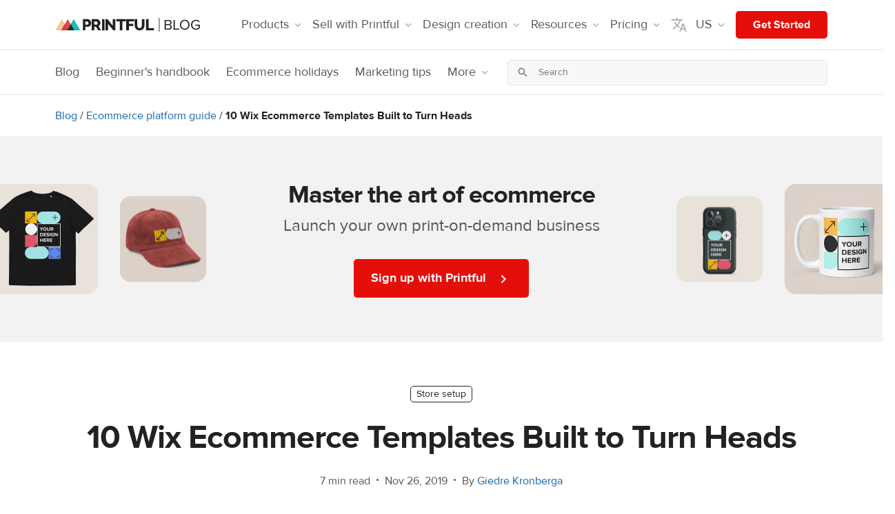

--- FILE ---
content_type: text/html; charset=UTF-8
request_url: https://www.printful.com/blog/wix-ecommerce-templates
body_size: 52513
content:

<!DOCTYPE html>
<html lang="en"><head>
    <meta charset="utf-8"/>
    <meta name="viewport" content="width=device-width,initial-scale=1,user-scalable=yes"/>
    <meta http-equiv="X-UA-Compatible" content="IE=edge,chrome=1">

    <style>
    .pf-h5{font-size:16px;line-height:24px;}
    .pf-h4,.pf-h5{font-weight:700;letter-spacing:0;}
    .pf-h4{font-size:18px;line-height:24px;}
    .pf-h3{letter-spacing:0;font-size:24px;line-height:32px;}
    .pf-h2,.pf-h3{font-weight:700;}
    .pf-h2{letter-spacing:-1px;font-size:36px;line-height:42px;}
    .pf-h1{font-weight:700;letter-spacing:-1px;font-size:40px;line-height:46px;}
    @media (min-width:768px){
        .pf-h1{font-size:48px;line-height:54px;}
    }
    .pf-ui-subheading-lg{font-weight: normal;letter-spacing: 0;text-wrap: balance;font-size: 24px;line-height: 32px;}
    .pf-ui-body,.pf-ui-subheading{font-weight:400;letter-spacing:0;line-height: 24px;}
    .pf-ui-subheading{font-size:18px;}
    .pf-ui-body {font-size: 16px;}
    .pf-ui-legal{font-size:12px;line-height:18px;}
    .pf-ui-caption,.pf-ui-legal{font-weight:400;letter-spacing:0;}
    .pf-ui-caption{font-size:14px;line-height:22px;}

    hr,img{border:0;}
    body{font-family:'ProximaNova',sans-serif;margin:0;font-size:14px;line-height:1.42857143;color:#222;}
    html{scroll-behavior:smooth;font-family:sans-serif;-webkit-text-size-adjust:100%;-ms-text-size-adjust:100%;}
    nav{display:block;}
    html:lang(ja) body {font-family: 'Noto Sans JP Scaled', sans-serif;}
    a{background-color:transparent;}
    a:active,a:hover{outline:0;}
    h1{margin:.67em 0;}
    img{vertical-align:middle;}
    svg:not(:root){overflow:hidden;}
    hr{height:0;-webkit-box-sizing:content-box;-moz-box-sizing:content-box;box-sizing:content-box;}
    textarea{overflow:auto;}
    button,input,textarea{margin:0;font:inherit;color:inherit;}
    button{overflow:visible;}
    button{text-transform:none;}
    button,input[type=submit]{-webkit-appearance:button;cursor:pointer;}
    button::-moz-focus-inner,input::-moz-focus-inner{padding:0;border:0;}
    input[type=checkbox]{-webkit-box-sizing:border-box;-moz-box-sizing:border-box;box-sizing:border-box;padding:0;}
    table{border-spacing:0;border-collapse:collapse;}
    td,th{padding:0;}
    @media print{
        img,tr{page-break-inside:avoid;}
        *,:after,:before{color:#000!important;text-shadow:none!important;background:0 0!important;-webkit-box-shadow:none!important;box-shadow:none!important;}
        a,a:visited{text-decoration:underline;}
        a[href]:after{content:" (" attr(href) ")";}
        a[href^="#"]:after,a[href^="javascript:"]:after{content:"";}
        thead{display:table-header-group;}
        img{max-width:100%!important;}
        h2,h3,p{orphans:3;widows:3;}
        h2,h3{page-break-after:avoid;}
    }
    .dropdown-menu{-webkit-background-clip:padding-box;}
    .open > .dropdown-menu {display: block}
    .open > a {outline: 0}
    .nav .open > a, .nav .open > a:focus, .nav .open > a:hover {
        background-color: #eee;
        border-color: #337ab7
    }
    .embed-responsive {position: relative;display: block;height: 0;padding: 0;}
    .embed-responsive .embed-responsive-item, .embed-responsive embed, .embed-responsive iframe, .embed-responsive object, .embed-responsive video {position: absolute;top: 0;bottom: 0;left: 0;width: 100%;height: 100%;border: 0}
    .embed-responsive {overflow: hidden;}
    .embed-responsive-16by9 {padding-bottom: 56.25%;}
    .form-control{background-image:none;}
    body{background-color:#fff;}
    *,:after,:before{-webkit-box-sizing:border-box;-moz-box-sizing:border-box;box-sizing:border-box;}
    html{font-size:10px;-webkit-tap-highlight-color:transparent;}
    button,input,textarea{font-family:inherit;font-size:inherit;line-height:inherit;}
    a{color:#337ab7;text-decoration:none;}
    a:focus,a:hover{color:#23527c;text-decoration:underline;}
    a:focus{outline:-webkit-focus-ring-color auto 5px;outline-offset:-2px;}
    .img-responsive{display:block;max-width:100%;height:auto;}
    hr{margin-top:20px;margin-bottom:20px;border-top:1px solid #eee;}
    h1,h2,h3,h4,h5{font-family:inherit;font-weight:500;line-height:1.1;color:inherit;}
    h1,h2,h3{margin-top:20px;margin-bottom:10px;}
    h4,h5{margin-top:10px;margin-bottom:10px;}
    h1{font-size:36px;}
    h2{font-size:30px;}
    h3{font-size:24px;}
    h4{font-size:18px;}
    h5{font-size:14px;}
    p{margin:0 0 10px;}
    .text-center{text-align:center!important;}
    .text-right{text-align:right;}
    .text-left{text-align:left;}
    .text-nowrap{white-space:nowrap;}
    @media (min-width:768px){
        .text-sm-left{text-align:left!important;}
    }
    table{background-color:transparent;}
    ol,ul{margin-top:0;}
    ul ul{margin-bottom:0;}
    ol,ul{margin-bottom:10px;}
    th{text-align:left;}
    label{font-weight:700;display:inline-block;max-width:100%;}
    input[type=search]{-webkit-box-sizing:border-box;-moz-box-sizing:border-box;box-sizing:border-box;-webkit-appearance:none;}
    input[type=checkbox]{margin:4px 0 0;line-height:normal;}
    .form-control{font-size:14px;line-height:1.42857143;color:#555;display:block;}
    input[type=checkbox]:focus{outline:-webkit-focus-ring-color auto 5px;outline-offset:-2px;}
    .form-control{width:100%;height:34px;padding:6px 12px;background-color:#fff;border:1px solid #ccc;border-radius:4px;-webkit-box-shadow:inset 0 1px 1px rgba(0,0,0,.075);box-shadow:inset 0 1px 1px rgba(0,0,0,.075);-webkit-transition:border-color ease-in-out .15s,-webkit-box-shadow ease-in-out .15s;-o-transition:border-color ease-in-out .15s,box-shadow ease-in-out .15s;transition:border-color ease-in-out .15s,box-shadow ease-in-out .15s;}
    .form-control:focus{border-color:#66afe9;outline:0;-webkit-box-shadow:inset 0 1px 1px rgba(0,0,0,.075),0 0 8px rgba(102,175,233,.6);box-shadow:inset 0 1px 1px rgba(0,0,0,.075),0 0 8px rgba(102,175,233,.6);}
    .form-control::-moz-placeholder{color:#999;opacity:1;}
    .form-control:-ms-input-placeholder{color:#999;}
    .form-control::-webkit-input-placeholder{color:#999;}
    .form-control::-ms-expand{background-color:transparent;border:0;}
    textarea.form-control{height:auto;}
    .checkbox{position:relative;display:block;margin-top:10px;margin-bottom:10px;}
    .dropdown-toggle:focus{outline:0;}
    .dropdown-menu{position:absolute;top:100%;left:0;z-index:1000;display:none;float:left;min-width:160px;padding:5px 0;margin:2px 0 0;font-size:14px;text-align:left;list-style:none;background-color:#fff;background-clip:padding-box;border:1px solid #ccc;border:1px solid rgba(0,0,0,.15);border-radius:4px;-webkit-box-shadow:0 6px 12px rgba(0,0,0,.175);box-shadow:0 6px 12px rgba(0,0,0,.175);}
    .dropdown-menu>li>a{display:block;padding:3px 20px;line-height:1.42857143;white-space:nowrap;}
    .dropdown-menu>li>a{clear:both;font-weight:400;color:#333;}
    .dropdown-menu>li>a:focus,.dropdown-menu>li>a:hover{color:#262626;text-decoration:none;background-color:#f5f5f5;}
    .nav>li,.nav>li>a{display:block;position:relative;}
    .nav{padding-left:0;margin-bottom:0;list-style:none;}
    .nav>li>a{padding:10px 15px;}
    .nav>li>a:focus,.nav>li>a:hover{text-decoration:none;background-color:#eee;}
    .pagination{display:inline-block;}
    .pagination{padding-left:0;margin:20px 0;border-radius:4px;}
    .pagination>li{display:inline;}
    .pagination>li>a{position:relative;float:left;padding:6px 12px;margin-left:-1px;line-height:1.42857143;color:#337ab7;text-decoration:none;background-color:#fff;border:1px solid #ddd;}
    .pagination>li:first-child>a{margin-left:0;border-top-left-radius:4px;border-bottom-left-radius:4px;}
    .pagination>li:last-child>a{border-top-right-radius:4px;border-bottom-right-radius:4px;}
    .pagination>li>a:focus,.pagination>li>a:hover{z-index:2;color:#23527c;background-color:#eee;border-color:#ddd;}
    .nav:after,.nav:before{display:table;content:" ";}
    .nav:after{clear:both;}
    @media (max-width:767px){
        .hidden-xs{display:none!important;}
    }
    .list-unstyled {padding-left: 0;list-style: none;}

    .pagination > li > a{border:1px solid #e3e3e3;color:#909090;margin-left:2px;margin-right:2px;margin-bottom:5px;}
    .pf-form-control{display:block;width:100%;min-height:40px;padding:8px 16px!important;font-size:16px!important;font-weight:400;line-height:1.5;color:#222222;background-color:white;background-clip:padding-box;border:1px solid #e5e5e5;border-radius:5px!important;box-shadow:#222222;}
    .pf-border{border:1px solid #e5e5e5!important;}
    .pf-border-top{border-top:1px solid #e5e5e5!important;}
    .pf-border-0{border:0!important;}
    .pf-border-gray{border-color:#b1b1b1!important;}
    .pf-border-dark{border-color:#222!important;}
    .pf-border-red{border-color: hsl(1.38deg, 91.6%, 46.67%) !important;}
    .pf-rounded{border-radius:5px!important;}
    .pf-rounded--large{border-radius:10px!important;}
    .pf-rounded-bottom{border-bottom-right-radius:5px!important;border-bottom-left-radius:5px!important;}
    .pf-rounded-top{border-top-right-radius:5px!important;border-top-left-radius:5px!important;}
    .pf-rounded-0{border-radius:0!important;}
    .pf-rounded-left{border-top-left-radius: 5px !important;border-bottom-left-radius: 5px !important;}
    .pf-rounded-right{border-top-right-radius: 5px !important;border-bottom-right-radius: 5px !important;}
    .pf-text-red{color:#ed4642!important;}
    .pf-text-cyan-300{color:#17BCB5!important;}
    .pf-text-gray{color:#b1b1b1!important;}
    .pf-text-muted-light{color:#777!important;}
    .pf-text-muted{color:#555!important;}
    .pf-text-dark{color:#222!important;}
    .pf-text-black{color:#000!important;}
    a.pf-text-dark:focus,a.pf-text-dark:hover{color:#151515!important;}
    .pf-bg-red{background-color:#e40f0a!important;}
    .pf-bg-lighter{background-color:#f8f8f8!important;}
    .pf-bg-gray-lighter{background-color:#f8f8f8!important;}
    .pf-bg-transparent{background-color:initial!important;}
    .pf-text-white{color:#fff!important;}
    .pf-text-gray-400{color:#b1b1b1!important;}
    .pf-text-gray-600{color:#666666!important;}
    .pf-text-gray-700{color:#555!important;}
    a.pf-text-gray-700:focus,a.pf-text-gray-700:hover{color:#484848!important;}
    .pf-text-gray-900{color:#222!important;}
    a.pf-text-gray-900:focus,a.pf-text-gray-900:hover{color:#151515!important;}
    .pf-bg-white{background-color:#fff!important;}
    .pf-d-none{display:none!important;}
    .pf-d-inline-block{display:inline-block!important;}
    .pf-d-inline{display:inline!important;}
    .pf-d-block{display:block!important;}
    .pf-d-flex{display:flex!important;}
    .pf-d-inline-flex{display:inline-flex!important;}
    @media (min-width:540px){
        .pf-d-xs-flex {display: flex !important;}
    }
    @media (min-width:768px){
        .pf-d-sm-none{display:none!important;}
        .pf-d-sm-block{display:block!important;}
        .pf-d-sm-flex{display:flex!important;}
    }
    @media (min-width:992px){
        .pf-d-md-none{display:none!important;}
        .pf-d-md-inline-block{display:inline-block!important;}
        .pf-d-md-block{display:block!important;}
        .pf-d-md-flex{display:flex!important;}
    }
    @media (min-width:1200px){
        .pf-d-lg-none{display:none!important;}
        .pf-d-lg-flex{display:flex!important;}
    }
    .pf-flex-column{flex-direction:column!important;}
    .pf-flex-row{flex-direction:row!important;}
    .pf-flex-column-reverse{flex-direction:column-reverse!important;}
    .pf-flex-row-reverse{flex-direction:row-reverse!important;}
    .pf-flex-wrap{flex-wrap:wrap!important;}
    .pf-justify-content-center{justify-content:center!important;}
    .pf-justify-content-between{justify-content:space-between!important;}
    .pf-align-items-center{align-items:center!important;}
    .pf-align-self-center{align-self:center!important;}
    .pf-align-self-end{align-self:flex-end!important;}
    @media (min-width:768px){
        .pf-flex-sm-row{flex-direction:row!important;}
        .pf-align-items-sm-end{align-items:flex-end!important;}
        .pf-justify-content-sm-between{justify-content:space-between!important;}
        .pf-flex-sm-row{flex-direction:row!important;}
    }
    @media (min-width:992px){
        .pf-flex-md-row{flex-direction:row!important;}
        .pf-align-items-md-center{align-items: center !important;}
        .pf-justify-content-md-between{justify-content:space-between!important;}
        .pf-flex-md-row{flex-direction:row!important;}
        .pf-justify-content-md-start {justify-content: flex-start !important;}
    }

    .pf-bold{font-weight:700!important;}
    .pf-link{color:hsl(207.24deg, 81.72%, 36.47%);}
    .pf-link:active,.pf-link:hover,.pf-link:visited,.pf-link:focus{color:hsl(207.24deg, 81.72%, 36.47%);}
    .pf-link:active,.pf-link:hover{text-decoration:underline;}
    .pf-pointer{cursor:pointer!important;}
    .pf-text-decoration-none{text-decoration:none!important;}

    .container{width:100%;margin-right:auto;margin-left:auto;padding-right:8px;padding-left:8px;}
    @media (min-width:540px){
        .container{padding-right:8px;padding-left:8px;}
    }
    @media (min-width:768px){
        .container{padding-right:8px;padding-left:8px;}
    }
    @media (min-width:992px){
        .container{padding-right:12px;padding-left:12px;}
    }
    @media (min-width:1200px){
        .container{padding-right:16px;padding-left:16px;}
    }
    @media (min-width:1600px){
        .container{padding-right:16px;padding-left:16px;}
    }
    @media (min-width:540px){
        .container{max-width:528px;}
    }
    @media (min-width:768px){
        .container{max-width:744px;}
    }
    @media (min-width:992px){
        .container{max-width:960px;}
    }
    @media (min-width:1200px){
        .container{max-width:1152px;}
    }
    .row{display:flex;flex-wrap:wrap;margin-right:-8px;margin-left:-8px;}
    @media (min-width:540px){
        .row{margin-right:-8px;margin-left:-8px;}
    }
    @media (min-width:768px){
        .row{margin-right:-8px;margin-left:-8px;}
    }
    @media (min-width:992px){
        .row{margin-right:-12px;margin-left:-12px;}
    }
    @media (min-width:1200px){
        .row{margin-right:-16px;margin-left:-16px;}
    }
    @media (min-width:1600px){
        .row{margin-right:-16px;margin-left:-16px;}
    }

    .col-2,.col-10,.col-12,.col-md-4,.col-md-5,.col-md-6,.col-md-7,.col-md-8,.col-md-12,.col-sm-1,.col-sm-4,.col-sm-6,.col-sm-8,.col-sm-11, .col-xl-2, .col-xl-10{position:relative;width:100%;padding-right:8px;padding-left:8px;}
    @media (min-width:540px){
        .col-2,.col-10,.col-12,.col-md-4,.col-md-5,.col-md-6,.col-md-7,.col-md-8,.col-md-12,.col-sm-1,.col-sm-4,.col-sm-6,.col-sm-8,.col-sm-11{padding-right:8px;padding-left:8px;}
    }
    @media (min-width:768px){
        .col-2,.col-10,.col-12,.col-md-4,.col-md-5,.col-md-6,.col-md-7,.col-md-8,.col-md-12,.col-sm-1,.col-sm-4,.col-sm-6,.col-sm-8,.col-sm-11{padding-right:8px;padding-left:8px;}
    }
    @media (min-width:992px){
        .col-2,.col-10,.col-12,.col-md-4,.col-md-5,.col-md-6,.col-md-7,.col-md-8,.col-md-12,.col-sm-1,.col-sm-4,.col-sm-6,.col-sm-8,.col-sm-11{padding-right:12px;padding-left:12px;}
    }
    @media (min-width:1200px){
        .col-2,.col-10,.col-12,.col-md-4,.col-md-5,.col-md-6,.col-md-7,.col-md-8,.col-md-12,.col-sm-1,.col-sm-4,.col-sm-6,.col-sm-8,.col-sm-11{padding-right:16px;padding-left:16px;}
    }
    @media (min-width:1600px){
        .col-2,.col-10,.col-12,.col-md-4,.col-md-5,.col-md-6,.col-md-7,.col-md-8,.col-md-12,.col-sm-1,.col-sm-4,.col-sm-6,.col-sm-8,.col-sm-11{padding-right:16px;padding-left:16px;}
    }
    @media (min-width:768px){
        .col-sm-1{flex: 0 0 8.3333333333%;max-width: 8.3333333333%}
        .col-sm-4{flex:0 0 33.3333333333%;max-width:33.3333333333%;}
        .col-sm-6{flex:0 0 50%;max-width:50%;}
        .col-sm-8{flex:0 0 66.6666666667%;max-width:66.6666666667%;}
        .col-sm-11 {flex: 0 0 91.6666666667%;max-width: 91.6666666667%}
        .order-sm-1{order:1;}
        .order-sm-2{order:2;}
        .order-sm-3{order:3;}
        .order-sm-4{order:4;}
    }
    .order-0{order: 0;}
    .order-1{order: 1;}
    .order-2{order: 2;}
    @media (min-width:992px){
        .col-md-4{flex:0 0 33.3333333333%;max-width:33.3333333333%;}
        .col-md-5{flex:0 0 41.6666666667%;max-width:41.6666666667%;}
        .col-md-6{flex:0 0 50%;max-width:50%;}
        .col-md-7{flex:0 0 58.3333333333%;max-width:58.3333333333%;}
        .col-md-8{flex:0 0 66.6666666667%;max-width:66.6666666667%;}
        .col-md-12{flex: 0 0 100%;max-width: 100%}
        .order-md-1{order:1;}
        .order-md-2{order:2;}
        .order-md-4{order:4;}
        .order-md-5{order:5;}
        .offset-md-1{margin-left: 8.3333333333%;}
        .offset-md-10{margin-left: 8.3333333333%;}
    }
    @media (min-width:1200px){
        .col-lg-4{flex:0 0 33.3333333333%;max-width:33.3333333333%;}
        .col-lg-5{flex:0 0 41.6666666667%;max-width:41.6666666667%;}
        .col-lg-6{flex:0 0 50%;max-width:50%;}
        .col-lg-7{flex:0 0 58.3333333333%;max-width:58.3333333333%;}
        .col-lg-8{flex:0 0 66.6666666667%;max-width:66.6666666667%;}
        .col-lg-12{flex: 0 0 100%;max-width: 100%}
        .order-lg-1{order:1;}
        .order-lg-2{order:2;}
        .order-lg-4{order:4;}
        .order-lg-5{order:5;}
    }
    @media (min-width:1600px){
        .col-xl-2 {flex: 0 0 16.6666666667%;max-width: 16.6666666667%;}
        .col-xl-4 {flex: 0 0 33.3333333333%;max-width: 33.3333333333%;}
        .col-xl-6 {flex:0 0 50%;max-width: 50%;}
        .offset-xl-10 {margin-left: 83.3333333333%;}
    }
    .col-2{flex: 0 0 16.6666666667%;max-width: 16.6666666667%}
    .col-10{flex: 0 0 83.3333333333%;max-width: 83.3333333333%}
    .col-12{flex: 0 0 100%;max-width: 100%}
    .offset-11 {margin-left: 91.6666666667%;}

    .float-left{float:left!important;}
    .float-right{float:right!important;}
    .row>div:not([class*=col]){width:100%;}
    .pf-w-100{width:100%!important;}
    .pf-h-100{height:100%!important;}
    @media (min-width:768px){
        .pf-w-sm-auto{width:auto!important;}
    }
    @media (min-width:992px){
        .pf-h-md-100{height:100%!important;}
        .pf-w-md-auto{width:auto!important;}
    }
    .pf-m-0{margin:0!important;}
    .pf-mt-0,.pf-my-0{margin-top:0!important;}
    .pf-mx-0{margin-right:0!important;}
    .pf-mb-0,.pf-my-0{margin-bottom:0!important;}
    .pf-mx-0{margin-left:0!important;}
    .pf-mt-2{margin-top:2px!important;}
    .pf-ml-2,.pf-mx-2{margin-left:2px!important;}
    .pf-mr-2,.pf-mx-2{margin-right:2px!important;}
    .pf-mt-4,.pf-my-4{margin-top:4px!important;}
    .pf-mr-4{margin-right:4px!important;}
    .pf-mb-4,.pf-my-4{margin-bottom:4px!important;}
    .pf-ml-4{margin-left:4px!important;}
    .pf-mr-6,.pf-mx-6{margin-right:6px!important;}
    .pf-mx-6{margin-left:6px!important;}
    .pf-mt-8,.pf-my-8{margin-top:8px!important;}
    .pf-mr-8,.pf-mx-8{margin-right:8px!important;}
    .pf-mb-8,.pf-my-8{margin-bottom:8px!important;}
    .pf-ml-8,.pf-mx-8{margin-left:8px!important;}
    .pf-mt-12,.pf-my-12{margin-top:12px!important;}
    .pf-mr-12,.pf-mx-12{margin-right:12px!important;}
    .pf-mb-12,.pf-my-12{margin-bottom:12px!important;}
    .pf-ml-12,.pf-mx-12{margin-left:12px!important;}
    .pf-mx-12{margin-left:12px!important;}
    .pf-mt-16,.pf-my-16{margin-top:16px!important;}
    .pf-mr-16,.pf-mx-16{margin-right:16px!important;}
    .pf-mr-48,.pf-mx-48{margin-right:48px!important;}
    .pf-mb-16,.pf-my-16{margin-bottom:16px!important;}
    .pf-ml-16,.pf-mx-16{margin-left:16px!important;}
    .pf-mt-20{margin-top:20px!important;}
    .pf-mt-24,.pf-my-24{margin-top:24px!important;}
    .pf-mb-24,.pf-my-24{margin-bottom:24px!important;}
    .pf-ml-24{margin-left:24px!important;}
    .pf-mr-24{margin-right:24px!important;}
    .pf-mt-32,.pf-my-32{margin-top:32px!important;}
    .pf-mb-32,.pf-my-32{margin-bottom:32px!important;}
    .pf-mt-40,.pf-my-40{margin-top:40px!important;}
    .pf-mb-40,.pf-my-40{margin-bottom:40px!important;}
    .pf-mt-48,.pf-my-48{margin-top:48px!important;}
    .pf-mb-48,.pf-my-48{margin-bottom:48px!important;}
    .pf-mt-64,.pf-my-64{margin-top:64px!important;}
    .pf-mb-64,.pf-my-64{margin-bottom:64px!important;}
    .pf-mb-64{margin-bottom:64px!important;}
    .pf-p-0{padding:0!important;}
    .pf-pt-0,.pf-py-0{padding-top:0!important;}
    .pf-pt-8{padding-top:8!important;}
    .pf-px-0{padding-right:0!important;}
    .pf-py-0{padding-bottom:0!important;}
    .pf-px-0{padding-left:0!important;}
    .pf-pt-4{padding-top:4px!important;}
    .pf-pb-4{padding-bottom:4px!important;}
    .pf-pb-6{padding-bottom:6px!important;}
    .pf-p-8{padding:8px!important;}
    .pf-pb-8{padding-bottom:8px!important;}
    .pf-py-8{padding-top:8px!important;}
    .pf-pr-8,.pf-px-8{padding-right:8px!important;}
    .pf-py-8{padding-bottom:8px!important;}
    .pf-pl-8,.pf-px-8{padding-left:8px!important;}
    .pf-pr-12,.pf-px-12{padding-right:12px!important;}
    .pf-pl-12,.pf-px-12{padding-left:12px!important;}
    .pf-py-12{padding-top:12px!important;}
    .pf-py-12{padding-bottom:12px!important;}
    .pf-p-16{padding:16px!important;}
    .pf-pt-16,.pf-py-16{padding-top:16px!important;}
    .pf-pr-16,.pf-px-16{padding-right:16px!important;}
    .pf-pb-16,.pf-py-16{padding-bottom:16px!important;}
    .pf-pl-16,.pf-px-16{padding-left:16px!important;}
    .pf-py-20{padding-top:20px!important;}
    .pf-py-20{padding-bottom:20px!important;}
    .pf-px-20{padding-left:20px!important;}
    .pf-px-20{padding-right:20px!important;}
    .pf-p-24{padding:24px!important;}
    .pf-pt-24,.pf-py-24{padding-top:24px!important;}
    .pf-pt-32,.pf-py-32{padding-top:32px!important;}
    .pf-pr-24,.pf-px-24{padding-right:24px!important;}
    .pf-py-24{padding-bottom:24px!important;}
    .pf-pl-24,.pf-px-24{padding-left:24px!important;}
    .pf-py-32{padding-top:32px!important;}
    .pf-pr-32,.pf-px-32{padding-right:32px!important;}
    .pf-pl-32,.pf-px-32{padding-left:32px!important;}
    .pf-py-32{padding-bottom:32px!important;}
    .pf-px-32{padding-left:32px!important;}
    .pf-pb-32{padding-bottom:32px!important;}
    .pf-pb-40{padding-bottom:40px!important;}
    .pf-py-40,.pf-pb-40{padding-bottom:40px!important;}
    .pf-py-40,.pf-pt-40{padding-top:40px!important;}
    .pf-pt-48,.pf-py-48{padding-top:48px!important;}
    .pf-pb-48,.pf-py-48{padding-bottom:48px!important;}
    .pf-p-64{padding:64px!important;}
    .pf-pt-64,.pf-py-64{padding-top:64px!important;}
    .pf-pb-64,.pf-py-64{padding-bottom:64px!important;}
    .pf-pl-64,.pf-px-64{padding-left:64px!important;}
    .pf-pr-64,.pf-px-64{padding-right:64px!important;}
    .pf-m-auto{margin:auto!important;}
    .pf-my-auto{margin-top:auto!important;}
    .pf-mx-auto{margin-right:auto!important;}
    .pf-my-auto{margin-bottom:auto!important;}
    .pf-ml-auto,.pf-mx-auto{margin-left:auto!important;}
    .pf-mt-auto{margin-top:auto!important;}
    @media (min-width:540px){
        .pf-px-xs-8{padding-right:8px!important;}
        .pf-px-xs-8{padding-right:8px!important;}
        .pf-px-xs-16{padding-right:16px!important;}
        .pf-px-xs-16{padding-left:16px!important;}
        .pf-p-xs-24{padding:24px!important;}
        .pf-mt-xs-0{margin-top:0!important;}
        .pf-ml-xs-4{margin-left:4px!important;}
        .pf-ml-xs-8{margin-left:8px!important;}
        .pf-ml-xs-12{margin-left:12px!important;}
        .pf-mr-xs-12{margin-right:12px!important;}
        .pf-mr-xs-4{margin-right:4px!important;}
        .pf-mr-xs-8{margin-right:8px!important;}
        .pf-mb-xs-40{margin-bottom:40px!important;}
    }
    @media (min-width:768px){
        .pf-mt-sm-0{margin-top:0!important;}
        .pf-mx-sm-0{margin-right:0!important;}
        .pf-mx-sm-0{margin-left:0!important;}
        .pf-mb-sm-0{margin-bottom:0!important;}
        .pf-mb-sm-8{margin-bottom:8px!important;}
        .pf-mt-sm-12{margin-top:12px!important;}
        .pf-ml-sm-12{margin-left:12px!important;}
        .pf-mt-sm-16{margin-top:16px!important;}
        .pf-mr-sm-16{margin-right:16px!important;}
        .pf-mb-sm-16{margin-bottom:16px!important;}
        .pf-my-sm-20{margin-top:20px!important;}
        .pf-mb-sm-20,.pf-my-sm-20{margin-bottom:20px!important;}
        .pf-ml-sm-24{margin-left:24px!important;}
        .pf-mr-sm-24{margin-right:24px!important;}
        .pf-pl-sm-32{padding-left:32px!important;}
        .pf-pr-sm-0{padding-right:0!important;}
        .pf-pl-sm-0{padding-left:0!important;}
        .pf-pr-sm-20{padding-right:20px!important;}
        .pf-px-sm-0{padding-right:0!important;}
        .pf-px-sm-0{padding-left:0!important;}
        .pf-px-sm-8{padding-right:8px!important;}
        .pf-pb-sm-8{padding-bottom:8px!important;}
        .pf-px-sm-8{padding-left:8px!important;}
        .pf-p-sm-16{padding:16px!important;}
        .pf-px-sm-16{padding-right:16px!important;}
        .pf-px-sm-16{padding-left:16px!important;}
        .pf-px-sm-24{padding-right:24px!important;}
        .pf-px-sm-24{padding-left:24px!important;}
        .pf-mb-sm-24{margin-bottom:24px!important;}
        .pf-py-sm-40{padding-top:40px!important;}
        .pf-px-sm-40{padding-right:40px!important;}
        .pf-py-sm-40{padding-bottom:40px!important;}
        .pf-px-sm-40{padding-left:40px!important;}
        .pf-py-sm-64{padding-top:64px!important;}
        .pf-py-sm-64{padding-bottom:64px!important;}
        .pf-px-sm-64{padding-left:64px!important;}
        .pf-px-sm-64{padding-right:64px!important;}
        .pf-pt-sm-96,.pf-py-sm-96{padding-top:96px!important;}
        .pf-pb-sm-96,.pf-py-sm-96{padding-bottom:96px!important;}
    }
    @media (min-width:992px){
        .pf-mt-md-0,.pf-my-md-0{margin-top:0!important;}
        .pf-my-md-0{margin-bottom:0!important;}
        .pf-mx-md-0{margin-left:0!important;margin-right:0!important;}
        .pf-mt-md-4{margin-top:4px!important;}
        .pf-mb-md-0{margin-bottom:0!important;}
        .pf-mb-md-12{margin-bottom:12px!important;}
        .pf-ml-md-12{margin-left:12px!important;}
        .pf-mb-md-16{margin-bottom:16px!important;}
        .pf-mb-md-20{margin-bottom:20px!important;}
        .pf-mb-md-24{margin-bottom:24px!important;}
        .pf-ml-md-32{margin-left:32px!important;}
        .pf-mt-md-40{margin-top:40px!important;}
        .pf-mb-md-40{margin-bottom:40px!important;}
        .pf-ml-md-48{margin-left: 48px!important;}
        .pf-ml-md-56{margin-left:56px!important;}
        .pf-ml-md-64{margin-left:64px!important;}
        .pf-mt-md-64,.pf-my-md-64{margin-top:64px!important;}
        .pf-my-md-64{margin-bottom:64px!important;}
        .pf-ml-md-96{margin-left:96px!important;}
        .pf-mt-md-96{margin-top:96px!important;}
        .pf-mr-md-96{margin-right:96px!important;}
        .pf-mr-md-128{margin-right:128px!important;}
        .pf-my-md-auto{margin-top:auto!important;}
        .pf-my-md-auto{margin-bottom:auto!important;}
        .pf-pt-md-0{padding-top:0!important;}
        .pf-px-md-0{padding-right:0!important;}
        .pf-px-md-0{padding-left:0!important;}
        .pf-py-md-8{padding-top:8px!important;}
        .pf-py-md-8{padding-bottom:8px!important;}
        .pf-pb-md-24{padding-bottom:24px!important;}
        .pf-px-md-24{padding-right:24px!important;}
        .pf-px-md-24{padding-left:24px!important;}
        .pf-pt-md-12{padding-top:12px!important;}
        .pf-pt-md-20{padding-top:20px!important;}
        .pf-pt-md-32,.pf-py-md-32{padding-top:32px!important;}
        .pf-py-md-32,.pf-pb-md-32{padding-bottom:32px!important;}
        .pf-py-md-40,.pf-pt-md-40{padding-top:40px!important;}
        .pf-py-md-48{padding-top:48px!important;}
        .pf-py-md-64{padding-top:64px!important;}
        .pf-py-md-64{padding-bottom:64px!important;}
        .pf-pb-md-40,.pf-py-md-40{padding-bottom:40px!important;}
        .pf-pb-md-48,.pf-py-md-48{padding-bottom:48px!important;}
        .pf-px-md-64{padding-right:64px!important;}
        .pf-px-md-64{padding-left:64px!important;}
        .pf-pl-md-16{padding-left: 16px!important;}
        .pf-pl-md-32{padding-left: 32px!important;}
        .pf-pl-md-48{padding-left: 48px!important;}
        .pf-pl-md-96{padding-left: 96px!important;}
        .pf-pt-md-96,.pf-py-md-96{padding-top: 96px!important;}
        .pf-pb-md-96,.pf-py-md-96{padding-bottom: 96px!important;}
        .pf-pr-md-32{padding-right: 32px!important;}
    }
    @media (min-width: 1200px) {
        .pf-mb-lg-40{margin-bottom:40px!important;}
    }
    @media (min-width:1600px){
        .pf-pr-xl-24{padding-right:24px!important;}
        .pf-px-xl-32{padding-right:32px!important;}
        .pf-px-xl-32{padding-left:32px!important;}
    }

    .pf-tabs{position:relative;list-style:none;margin:0;padding:0;white-space:nowrap;overflow-x:auto;overflow-y:hidden;font-size:0;}
    .pf-tabs .tab-wrap{width:100%;overflow-x:inherit;overflow-y:inherit;white-space:inherit;}
    .pf-tabs a:active,.pf-tabs a:focus,.pf-tabs a:hover{text-decoration:none;}
    .pf-tabs::-webkit-scrollbar{width:6px;height:6px;}
    .pf-tabs::-webkit-scrollbar-track{background:transparent;}
    .pf-tabs::-webkit-scrollbar-thumb{background:rgba(0,0,0,.1);border-radius:6px;}
    .pf-tabs::-webkit-scrollbar-thumb:hover{background:rgba(0,0,0,.25);}
    .pf-tabs .tab{display:inline-block;padding:0;font-size:15px;font-weight:700;color:#555;border:1px solid transparent;cursor:pointer;vertical-align:bottom;}
    .pf-tabs .tab>*{display:inline-block;color:inherit;font-weight:inherit;cursor:inherit;transition:none;}
    :not(.webview).pf-tabs .tab:active:not(.disabled):not([disabled]),:not(.webview).pf-tabs .tab:hover:not(.disabled):not([disabled]){color:#222;}
    .pf-tabs.secondary{box-shadow:inset 0 -1px 0 0 #e5e5e5;}
    .pf-tabs.secondary .tab{margin-right:8px;}
    .pf-tabs.secondary .tab:last-of-type{margin-right:0;}
    .pf-tabs.secondary .tab>*{padding:12px 8px;}
    :not(.webview).pf-tabs.secondary .tab:active:not(.disabled):not([disabled]),:not(.webview).pf-tabs.secondary .tab:hover:not(.disabled):not([disabled]){box-shadow:inset 0 -3px #222;}

    .fade {opacity: 0;-webkit-transition: opacity .15s linear;-o-transition: opacity .15s linear;transition: opacity .15s linear}
    .fade.in {opacity: 1}
    .collapse {display: none}
    .collapse.in {display: block}
    .collapsing {height: 0;overflow: hidden;-webkit-transition-timing-function: ease;-o-transition-timing-function: ease;transition-timing-function: ease;-webkit-transition-duration: .35s;-o-transition-duration: .35s;transition-duration: .35s;-webkit-transition-property: height, visibility;-o-transition-property: height, visibility;transition-property: height, visibility}
    .close {float: right;font-size: 21px;line-height: 1;color: #000;text-shadow: 0 1px 0 #fff;opacity: .2;}

    .transparent{background-color:transparent!important;}
    .pf-text-white{color:hsl(0deg, 0%, 100%)!important;}
    .pf-text-green {color: hsl(122.98deg, 83.45%, 28.43%) !important;}
    .pf-text-gray-400{color:hsl(0deg, 0%, 69.41%)!important;}
    .pf-text-gray-700{color:hsl(0deg, 0%, 33.33%)!important;}
    a.pf-text-gray-700:hover,a.pf-text-gray-700:focus{color:#484848!important;}
    .pf-text-gray-900{color:hsl(0deg, 0%, 13.33%)!important;}
    a.pf-text-gray-900:hover,a.pf-text-gray-900:focus{color:#151515!important;}
    .pf-bg-white{background-color:hsl(0deg, 0%, 100%)!important;}
    .pf-bg-yellow-50{background-color:#fce8b8!important}
    .pf-bg-blue-700{background-color:#017da9!important}

    .pf-i{display:inline-block;display:inline-flex;font:normal normal normal 1em/1 "Material Design Icons";font-size:inherit;vertical-align:middle;text-rendering:auto;-webkit-font-smoothing:antialiased;-moz-osx-font-smoothing:grayscale;}
    .pf-i-16{font-size:18px;}
    .pf-i-18{font-size:18px;}
    .pf-i-24{font-size:24px;}
    .pf-i-32{font-size:32px;}
    .pf-i-36{font-size:36px;}
    .pf-i-account:before{content:"\F0004";}
    .pf-i-chevron-up:before{content:"\F0143";}
    .pf-i-chevron-down:before{content:"\F0140";}
    .pf-i-chevron-left:before{content:"\F0141";}
    .pf-i-chevron-right:before{content:"\F0142";}
    .pf-i-close:before{content:"\F0156";}
    .pf-i-magnify:before{content:"\F0349";}
    .pf-i-menu:before{content:"\F035C";}
    .pf-i-translate:before{content:"\F05CA";}
    .pf-i-arrow-left:before {content: "\F004D";}
    .pf-i-check:before{content: "\F012C";}
    .pf-i-chevron-right:before{content:"\F0142";}
    .pf-i-chevron-left:before{content:"\F0141";}
    .pf-i-circle:before{content:"\F0765";}
    .pf-i-circle-outline:before{content:"\F0766";}
    .pf-i-comment-outline:before{content:"\F0182";}
    .pf-i-page-last:before{content:"\F0601";}
    .pf-i-page-first:before{content:"\F0600";}
    .pf-i-pencil:before {content:"\F03EB";}
    .pf-i-arrow-up:before {content: "\F005D";}
    .hover:not(.disabled):not([disabled]),:not(.webview).pf-tabs.secondary .tab:active:not(.disabled):not([disabled]){box-shadow:inset 0 -3px hsl(0deg, 0%, 13.33%);}

    /*! CSS Used from: layout-sass.css */
    a{color:hsl(207.24deg, 81.72%, 36.47%);}
    a :not([href^="#"]):not(.pf-btn):visited{color:hsl(277.83deg, 39.32%, 45.88%);}
    .dropdown-menu{margin-top:0;}
    .dropdown-menu>li>a{display:block;padding:3px 20px;line-height:1.42857143;white-space:nowrap}

    .pf-position-relative{position:relative!important;}
    .pf-position-absolute{position:absolute!important;}
    .pf-position-fixed{position:fixed!important;}
    .pf-text-center{text-align:center!important;}
    .pf-text-right {text-align: right!important;}
    @media (min-width: 768px){
        .pf-text-sm-left{text-align: left!important;}
        .pf-text-sm-right{text-align: right!important;}
    }
    @media (min-width: 992px) {
        .pf-position-md-absolute {position: absolute !important;}
        .pf-text-md-left {text-align: left !important;}
    }
    @media (min-width: 1600px) {
        .pf-text-xl-left {text-align: left !important;}
    }
    .page-footer{border-top:1px solid hsl(0deg, 0%, 89.8%);}
    .page-footer__opacity-link img{opacity:0.75;}
    .page-footer__opacity-link:hover img,.page-footer__opacity-link:active img{opacity:1;}
    hr{border-color:#ddd;}

    .pf-btn{display:inline-block;text-decoration:none;text-align:center;height:40px;line-height:38px;min-width:88px;padding-left:24px;padding-right:24px;font-size:16px;font-weight:bold;letter-spacing:0;border:solid 1px transparent;border-radius:5px;outline:0;cursor:pointer;white-space:nowrap;user-select:none;box-sizing:border-box;}
    .pf-btn-primary{background:#E40F0A;color:hsl(0deg, 0%, 100%);}
    .pf-btn-primary:hover:not(.disabled):not([disabled]),.pf-btn-primary:focus:not(.disabled):not([disabled]),.pf-btn-primary:active:not(.disabled):not([disabled]){border-color:#6a0705;}
    .pf-btn-primary:focus:not(.disabled):not([disabled]){box-shadow:inset 0 0 0 1px #6a0705;}
    .pf-btn-primary:hover,.pf-btn-primary:focus,.pf-btn-primary:active{color:hsl(0deg, 0%, 100%);}
    .pf-btn-secondary{background:hsl(0deg, 0%, 89.8%);color:hsl(0deg, 0%, 13.33%);}
    .pf-btn-secondary:hover:not(.disabled):not([disabled]),.pf-btn-secondary:focus:not(.disabled):not([disabled]),.pf-btn-secondary:active:not(.disabled):not([disabled]){border-color:hsl(0deg, 0%, 69.41%);}
    .pf-btn-secondary:focus:not(.disabled):not([disabled]){box-shadow:inset 0 0 0 1px hsl(0deg, 0%, 69.41%);}
    .pf-btn-secondary:hover,.pf-btn-secondary:focus,.pf-btn-secondary:active{color:hsl(0deg, 0%, 13.33%);}
    .pf-btn-outline{background:none;color:hsl(0deg, 0%, 13.33%);border-color:hsl(0deg, 0%, 69.41%);}
    .pf-btn-outline:hover:not(.disabled):not([disabled]),.pf-btn-outline:focus:not(.disabled):not([disabled]),.pf-btn-outline:active:not(.disabled):not([disabled]){border-color:hsl(0deg, 0%, 69.41%);background-color:rgba(34, 34, 34, 0.1);color:hsl(0deg, 0%, 13.33%);}
    .pf-btn-outline:focus:not(.disabled):not([disabled]){box-shadow:inset 0 0 0 1px hsl(0deg, 0%, 69.41%);}
    .pf-btn-outline-white {background: none;color: hsl(0deg, 0%, 100%);border-color: hsl(0deg, 0%, 100%);}
    .pf-btn-outline-white:hover:not(.disabled):not([disabled]):not([aria-disabled=true]),
    .pf-btn-outline-white:focus:not(.disabled):not([disabled]):not([aria-disabled=true]),
    .pf-btn-outline-white:active:not(.disabled):not([disabled]):not([aria-disabled=true]),
    .pf-btn-outline-white.active:not(.disabled):not([disabled]):not([aria-disabled=true]){background-color: rgba(255, 255, 255, 0.1);color: hsl(0deg, 0%, 100%);}
    .pf-btn:focus,.pf-btn:hover,.pf-btn:active{text-decoration:none;outline:none;}
    .pf-btn:hover:not(.disabled):not([disabled]){box-shadow:0 2px 4px 0 rgba(0, 0, 0, 0.25);}
    .pf-btn:active:not(.disabled):not([disabled]){box-shadow:inset 0 2px 5px 0 rgba(0, 0, 0, 0.5);}
    .pf-btn-lg{height:56px;line-height:54px;min-width:112px;font-size:18px;}
    .pf-btn-animated>.pf-i{animation: btnAnimated 1s ease-in-out infinite;}
    .pf-btn-animated.pf-btn-lg>.pf-i{animation: btnLargeAnimated 1s ease-in-out infinite;}
    .pf-btn-block {width: 100%;}
    @keyframes btnAnimated{0%,100%{transform: translate(0px, -1px);}50%{transform: translate(6px, -1px);}}
    @keyframes btnLargeAnimated{0%,100%{transform: translate(0px, -2px);}50% {transform: translate(6px, -2px);}}
    @media (max-width: 539.98px) {
        .pf-btn-block--mobile{width: 100%;}
    }

    .social-links{margin:0;line-height:0;}
    .social-links a{display:inline-block;}
    .social-links__icon{cursor:pointer;}
    .social-links__icon:hover .social-links__icon-inner{fill:#FFFFFF;-webkit-transition:all linear 0.2s;-moz-transition:all linear 0.1s;-ms-transition:all linear 0.1s;-o-transition:all linear 0.1s;transition:all linear 0.1s;}
    .social-links__facebook:hover .social-links__icon-fill{fill:#3B5998;}
    .social-links__twitter:hover .social-links__icon-fill{fill:#0F1419;}
    .social-links__instagram:hover .social-links__icon-fill{fill:#231F20;}
    .social-links__youtube:hover .social-links__icon-fill{fill:#FF0000;}
    .social-links__linkedin:hover .social-links__icon-fill{fill:#0375B6;}
    .social-links__pinterest:hover .social-links__icon-fill{fill:#c8232c;}
    .social-links__tiktok:hover .social-links__icon-fill{fill:black;}
    .background-overlay {z-index: 10001!important;}
    .modal-backdrop.in {opacity: 0.5;}
    .modal-backdrop {position: fixed;top: 0;right: 0;bottom: 0;left: 0;z-index: 1040;background-color: #000;}
    .modal, .modal-open {overflow: hidden;}
    @media (max-width: 991.98px){
        ul.dropdown-menu{border:none!important;}
    }
    button[class*=pf-link] {
        background-color: transparent;
        padding: 0;
        border: none;
        font-weight: 400;
        letter-spacing: 0;
        font-size: 16px;
        line-height: 24px;
        display: inline;
        text-align: left;
        user-select: auto;
        cursor: pointer;
    }

    .pf-cursor-pointer{cursor:pointer;}

    .pagination input[type=number]{max-width: 80px;}
    .pagination p{font-size:15px;}

    .accordion button{background-color:transparent;}
    .accordion__icon{transition: all .3s;transition-timing-function: ease-in-out;}

    .sr-only{position:absolute;width:1px;height:1px;padding:0;margin:-1px;overflow:hidden;clip:rect(0, 0, 0, 0);border:0;}

    .pf-custom-control{position:relative;display:block;min-height:calc(1rem*1.5);padding-left:24px;}
    .pf-custom-control-input{position:absolute;z-index:-1;opacity:0;}
    .pf-custom-control-input:checked~.pf-custom-control-label::before{color:#FFFFFF;background-color:#1164A9;border-color:#1164A9;}
    .pf-custom-control-input:active~.pf-custom-control-label::before{color:#FFFFFF;background-color:#7BBCF2;border-color:#1164A9;}
    .pf-custom-control-input.SafariBrowser:focus~.pf-custom-control-label::before{outline-style:auto;outline-offset:3px;}
    .pf-custom-control-input:focus-visible~.pf-custom-control-label::before{outline:Highlight auto;outline:-webkit-focus-ring-color auto;outline-offset:6px;}
    .pf-custom-control-input:hover~.pf-custom-control-label::before{box-shadow:0 0 0 3px #E5E5E5 inset;}
    .pf-custom-control-label{margin-bottom:0;}
    .pf-custom-control-label.MacOS::before{top:3px;}
    .pf-custom-control-label::before{position:absolute;top:4px;line-height:1;left:0;display:block;width:16px;height:16px;pointer-events:none;content:'';user-select:none;background-color:#FFFFFF;border:1px solid #B1B1B1;}
    .pf-custom-control-label.MacOS::after{top:3px;}
    .pf-custom-control-label::after{position:absolute;top:4px;line-height:1;left:0;display:block;width:16px;height:16px;content:'';background-repeat:no-repeat;background-position:center center;background-size:50% 50%;}
    .pf-custom-control-has-error .pf-custom-control-label::before{border-color:#CF1814}
    .pf-custom-checkbox .pf-custom-control-label::before{border-radius:2px;}
    .pf-custom-checkbox .pf-custom-control-input:checked~.pf-custom-control-label::before{background-color:#1164A9;border-color:#1164A9;}
    .pf-custom-checkbox .pf-custom-control-input:checked~.pf-custom-control-label::after{background-image:url('/static/images/layout/forms/new-check.svg');background-size:14px;}
    .pf-custom-checkbox .pf-custom-control-input:checked:hover~.pf-custom-control-label::before{box-shadow:0 0 0 0 #E5E5E5 inset;}
    .pf-custom-switch .pf-custom-switch-label::before {position: absolute;top: 0;bottom: 0;margin-top: auto;margin-bottom: auto;display: block;height: 20px;content: "";user-select: none;background-color: hsl(0deg, 0%, 69.41%);border: 1px solid hsl(0deg, 0%, 69.41%);left: 0;width: 40px;pointer-events: all;border-radius: 12px;transition: background-color 0.15s ease-in-out, border-color 0.15s ease-in-out, box-shadow 0.15s ease-in-out;}
    .pf-custom-switch-left .pf-custom-switch-label::before {right: 0;left: auto;}
    .pf-custom-switch .pf-custom-control-input:checked ~ .pf-custom-switch-label::before {background-color: hsl(207.24deg, 81.72%, 36.47%))));color: hsl(0deg, 0%, 100%);border-color: hsl(207.24deg, 81.72%, 36.47%);}
    .pf-custom-switch .pf-custom-switch-label::after {position: absolute;display: block;content: "";background: no-repeat 50%/50% 50%, hsl(0deg, 0%, 100%);top: 0;bottom: 0;margin-top: auto;margin-bottom: auto;left: 2px;width: 16px;height: 16px;border-radius: 8px;transition: transform 0.15s ease-in-out, background-color 0.15s ease-in-out, border-color 0.15s ease-in-out, box-shadow 0.15s ease-in-out, -webkit-transform 0.15s ease-in-out;}
    .pf-custom-switch .pf-custom-control-input:checked ~ .pf-custom-switch-label::after {transform: translateX(20px);}
    .pf-custom-switch-left .pf-custom-switch-label::after {right: 22px;left: auto;}
    .pf-custom-switch .pf-custom-control-input:disabled:checked ~ .pf-custom-switch-label::before {background-color: hsl(207.24deg, 81.72%, 36.47%);border-color: hsl(207.24deg, 81.72%, 36.47%);opacity: 0.5;}
    .pf-custom-switch .pf-custom-control-input:disabled:hover ~ .pf-custom-switch-label::after {box-shadow: rgba(17, 100, 169, 0.16);}
    .pf-custom-switch .pf-custom-control-input:disabled:checked ~ .pf-custom-switch-label::after {background-color: rgba(17, 100, 169, 0.5);}
    .pf-custom-switch .pf-custom-control-input:checked ~ .pf-custom-switch-label::before {background-color: hsl(207.24deg, 81.72%, 36.47%);color: hsl(0deg, 0%, 100%);border-color: hsl(207.24deg, 81.72%, 36.47%);}
    .cookie-banner .pf-custom-control{padding-left: 0;}
    .no-gutters>[class*=col-]{padding-right:0;padding-left:0}
</style>
    <style>
    /*
     _ _      _       _
 ___| (_) ___| | __  (_)___
/ __| | |/ __| |/ /  | / __|
\__ \ | | (__|   < _ | \__ \
|___/_|_|\___|_|\_(_)/ |___/
                   |__/

 Version: 1.6.0
  Author: Ken Wheeler
 Website: http://kenwheeler.github.io
    Docs: http://kenwheeler.github.io/slick
    Repo: http://github.com/kenwheeler/slick
  Issues: http://github.com/kenwheeler/slick/issues
 License: https://github.com/kenwheeler/slick/blob/master/LICENSE (MIT)
 */
    .slick-list,.slick-slider{display:block;position:relative}.slick-loading .slick-slide,.slick-loading .slick-track{visibility:hidden}.slick-slide img,.slick-slide::before{vertical-align:middle}.slick-slider{box-sizing:border-box;-moz-box-sizing:border-box;-webkit-touch-callout:none;-webkit-user-select:none;-khtml-user-select:none;-moz-user-select:none;-ms-user-select:none;user-select:none;-ms-touch-action:none;-webkit-tap-highlight-color:transparent}.slick-list{overflow:hidden;margin:0;padding:0}.slick-list:focus{outline:0}.slick-loading .slick-list{background-color:#fff}.slick-list.dragging{cursor:pointer;cursor:hand}.slick-slide,.slick-slide img,.slick-slider .slick-list,.slick-track{-webkit-transform:translate3d(0,0,0);-moz-transform:translate3d(0,0,0);-ms-transform:translate3d(0,0,0);-o-transform:translate3d(0,0,0);transform:translate3d(0,0,0)}.slick-track{position:relative;left:0;top:0;zoom:1}.slick-track:after,.slick-track:before{content:"";display:table}.slick-slide,.slick-slide.slick-loading img{display:none}.slick-track:after{clear:both}.slick-slide{float:left;height:100%;min-height:1px}.slick-slide.dragging img{pointer-events:none}.slick-initialized .slick-slide{display:block}.slick-vertical .slick-slide{display:block;height:auto;}.slick-next,.slick-prev{position:absolute;display:block;height:60px;width:40px;line-height:0;font-size:0;cursor:pointer;color:#222;top:35%;margin-top:-10px;padding:0;border:none;outline:0;opacity:.75}.slick-next:focus,.slick-next:hover,.slick-prev:focus,.slick-prev:hover{outline:0;color:transparent;opacity:1}.slick-next:focus:before,.slick-next:hover:before,.slick-prev:focus:before,.slick-prev:hover:before{opacity:1}.slick-next.slick-disabled:before,.slick-prev.slick-disabled:before{opacity:.25}.slick-next:before,.slick-prev:before{font-family:slick;font-size:20px;line-height:1;color:#fff;opacity:.75;-webkit-font-smoothing:antialiased;-moz-osx-font-smoothing:grayscale}.slick-prev{background:url(/static/images/layout/slick-left-hover.png) no-repeat;left:0}.slick-next{background:url(/static/images/layout/slick-right-hover.png) no-repeat;right:-1px}@media only screen and (-webkit-min-device-pixel-ratio:2),only screen and (min--moz-device-pixel-ratio:2),only screen and (min-resolution:2dppx){.slick-prev{background-image:url(/static/images/retina/slick-left-hover@2x.png);-webkit-background-size:40px 60px;-moz-background-size:40px 60px;-o-background-size:40px 60px;background-size:40px 60px}.slick-next{background-image:url(/static/images/retina/slick-right-hover@2x.png);-webkit-background-size:40px 60px;-moz-background-size:40px 60px;-o-background-size:40px 60px;background-size:40px 60px}}.slick-dots{width:100%;margin:5px 0 0;padding:0;list-style:none;display:block;text-align:center}.slick-dots li,.slick-slide img,.slick-slide::before,.slick-track{display:inline-block}.slick-dots li{border:2px solid transparent;position:relative;width:109px;margin:5px;padding:0;cursor:pointer}.slick-dots li.slick-active,.slick-dots li:hover{border:2px solid #f45245}[dir=rtl] .slick-next{right:auto;left:-25px}[dir=rtl] .slick-next:before{content:"\2190"}[dir=rtl] .slick-prev{right:-25px;left:auto}[dir=rtl] .slick-prev:before{content:"\2192"}[dir=rtl] .slick-slide{float:right}.slick-slider{margin-bottom:-6px}div.slider{width:87%;margin-left:auto;margin-right:auto}.interface-gallery .slick-prev{background:url(/images/layout/gallery-arrow-left.png) center center no-repeat;left:-20px;top:50%}.interface-gallery .slick-next{background:url(/images/layout/gallery-arrow-right.png) center center no-repeat;right:-21px;top:50%}@media only screen and (-webkit-min-device-pixel-ratio:2),only screen and (min--moz-device-pixel-ratio:2),only screen and (min-resolution:2dppx){.interface-gallery .slick-prev{background-image:url(/images/layout/gallery-arrow-left@2x.png);-webkit-background-size:13px 45px;-moz-background-size:13px 45px;-o-background-size:13px 45px;background-size:13px 45px}.interface-gallery .slick-next{background-image:url(/images/layout/gallery-arrow-right@2x.png);-webkit-background-size:13px 45px;-moz-background-size:13px 45px;-o-background-size:13px 45px;background-size:13px 45px}}.slick-slide::before{content:'';height:100%}

    /*! Slick customization */
    .slick-list,.slick-slider{display:block;position:relative;}
    .slick-slide img,.slick-slide::before{vertical-align:middle;}
    .slick-slider{box-sizing:border-box;-moz-box-sizing:border-box;-webkit-touch-callout:none;-webkit-user-select:none;-khtml-user-select:none;-moz-user-select:none;-ms-user-select:none;user-select:none;-ms-touch-action:none;-webkit-tap-highlight-color:transparent;}
    .slick-list{overflow:hidden;margin:0;padding:0;}
    .slick-list:focus{outline:0;}
    .slick-slide,.slick-slide img,.slick-slider .slick-list,.slick-track{-webkit-transform:translate3d(0,0,0);-moz-transform:translate3d(0,0,0);-ms-transform:translate3d(0,0,0);-o-transform:translate3d(0,0,0);transform:translate3d(0,0,0);}
    .slick-track{position:relative;left:0;top:0;zoom:1;}
    .slick-track:after,.slick-track:before{content:"";display:table;}
    .slick-slide{display:none;}
    .slick-track:after{clear:both;}
    .slick-slide{float:left;height:100%;min-height:1px;}
    .slick-initialized .slick-slide{display:block;}
    .slick-next,.slick-prev{position:absolute;display:block;height:60px;width:40px;line-height:0;font-size:0;cursor:pointer;color:#222;top:35%;margin-top:-10px;padding:0;border:none;outline:0;opacity:.75;}
    .slick-next:focus,.slick-next:hover,.slick-prev:focus,.slick-prev:hover{outline:0;color:transparent;opacity:1;}
    .slick-next:focus:before,.slick-next:hover:before,.slick-prev:focus:before,.slick-prev:hover:before{opacity:1;}
    .slick-next:before,.slick-prev:before{font-family:slick;font-size:20px;line-height:1;color:#fff;opacity:.75;-webkit-font-smoothing:antialiased;-moz-osx-font-smoothing:grayscale;}
    .slick-prev{background:url(https://www.printful.com/static/images/layout/slick-left-hover.png) no-repeat;left:0;}
    .slick-next{background:url(https://www.printful.com/static/images/layout/slick-right-hover.png) no-repeat;right:-1px;}
    @media only screen and (-webkit-min-device-pixel-ratio:2),only screen and (min--moz-device-pixel-ratio:2),only screen and (min-resolution:2dppx){
        .slick-prev{background-image:url(https://www.printful.com/static/images/retina/slick-left-hover@2x.png);-webkit-background-size:40px 60px;-moz-background-size:40px 60px;-o-background-size:40px 60px;background-size:40px 60px;}
        .slick-next{background-image:url(https://www.printful.com/static/images/retina/slick-right-hover@2x.png);-webkit-background-size:40px 60px;-moz-background-size:40px 60px;-o-background-size:40px 60px;background-size:40px 60px;}
    }
    .slick-dots{width:100%;margin:24px 0 0;padding:0;list-style:none;display:block;text-align:center;}
    .slick-dots li,.slick-slide img,.slick-slide::before,.slick-track{display:inline-block;}
    .slick-dots li{border:2px solid transparent;position:relative;width:109px;margin:5px;padding:0;cursor:pointer;}
    .slick-dots li.slick-active,.slick-dots li:hover{border:2px solid #f45245;}
    .slick-slider{margin-bottom:-6px;}
    .slick-slide::before{content:'';height:100%;}

    .slick-slider.slick-dots {display: block !important;margin: 24px 0 0 0 !important;}
    .slick-slider .slick-dots li {position: relative;display: inline-block;width: 20px;height: 20px;margin: 0 2px;padding: 0;cursor: pointer;border: none;}
    .slick-slider .slick-dots li button {font-size: 0;line-height: 0;display: block;width: 20px;height: 20px;padding: 4px;cursor: pointer;color: transparent;border: 0;outline: none;background: transparent;}
    .slick-slider .slick-dots li button:before {display: block;content: "";width: 12px;height: 12px;border-radius: 50%;background-color: hsl(0deg, 0%, 100%);box-shadow: inset 0 0 0 1px hsl(0deg, 0%, 33.33%);}
    .slick-slider .slick-dots li.slick-active, .slick-slider .slick-dots li:focus, .slick-slider .slick-dots li:hover {border: none;}
    .slick-slider .slick-dots li.slick-active {border: none;}
    .slick-slider .slick-dots li.slick-active button:before {background-color: hsl(0deg, 0%, 33.33%);}
    .slick-slider .slick-slide, .slick-slider .slick-slide:focus {outline: none;}
</style>
    <style>
    @font-face {
        font-family: 'ProximaNova';
        src: url(https://static.cdn.printful.com/static/v877/fonts/pn/297E38_8_0.eot);
        src: url(https://static.cdn.printful.com/static/v877/fonts/pn/297E38_8_0.eot?#iefix) format('embedded-opentype'),
        url(https://static.cdn.printful.com/static/v877/fonts/pn/297E38_8_0.woff) format('woff'),
        url(https://static.cdn.printful.com/static/v877/fonts/pn/297E38_8_0.ttf) format('truetype');
        font-weight: normal;
        font-style: italic;
        font-display: swap;
    }
    @font-face {
        font-family: 'ProximaNova';
        src: url(https://static.cdn.printful.com/static/v877/fonts/pn/297E38_9_0.eot);
        src: url(https://static.cdn.printful.com/static/v877/fonts/pn/297E38_9_0.eot?#iefix) format('embedded-opentype'),
        url(https://static.cdn.printful.com/static/v877/fonts/pn/297E38_9_0.woff) format('woff'),
        url(https://static.cdn.printful.com/static/v877/fonts/pn/297E38_9_0.ttf) format('truetype');
        font-weight: bold;
        font-style: italic;
        font-display: swap;
    }
    @font-face {
        font-family: 'ProximaNova';
        src: url(https://static.cdn.printful.com/static/v877/fonts/pn/297E38_A_0.eot);
        src: url(https://static.cdn.printful.com/static/v877/fonts/pn/297E38_A_0.eot?#iefix) format('embedded-opentype'),
        url(https://static.cdn.printful.com/static/v877/fonts/pn/297E38_A_0.woff) format('woff'),
        url(https://static.cdn.printful.com/static/v877/fonts/pn/297E38_A_0.ttf) format('truetype');
        font-weight: normal;
        font-display: swap;
    }
    @font-face {
        font-family: 'ProximaNova';
        src: url(https://static.cdn.printful.com/static/v877/fonts/pn/297E38_B_0.eot);
        src: url(https://static.cdn.printful.com/static/v877/fonts/pn/297E38_B_0.eot?#iefix) format('embedded-opentype'),
        url(https://static.cdn.printful.com/static/v877/fonts/pn/297E38_B_0.woff) format('woff'),
        url(https://static.cdn.printful.com/static/v877/fonts/pn/297E38_B_0.ttf) format('truetype');
        font-weight: bold;
        font-display: swap;
    }
    @font-face {
        font-family: "Material Design Icons";
        src: url(https://static.cdn.printful.com/static/v877/fonts/mdi/materialdesignicons-webfont.eot?v=6.2.95);
        src: url(https://static.cdn.printful.com/static/v877/fonts/mdi/materialdesignicons-webfont.eot?#iefix&v=6.2.95) format("embedded-opentype"),
        url(https://static.cdn.printful.com/static/v877/fonts/mdi/materialdesignicons-webfont.woff2?v=6.2.95) format("woff2"),
        url(https://static.cdn.printful.com/static/v877/fonts/mdi/materialdesignicons-webfont.woff?v=6.2.95) format("woff"),
        url(https://static.cdn.printful.com/static/v877/fonts/mdi/materialdesignicons-webfont.ttf?v=6.2.95) format("truetype"),
        url(https://static.cdn.printful.com/static/v877/fonts/mdi/materialdesignicons-webfont.svg?v=6.2.95#materialdesigniconsnormal) format("svg");
        font-weight: normal;
        font-style: normal;
        font-display: swap;
    }
    @font-face {
        font-family: 'Noto Sans JP Scaled';
        font-style: normal;
        font-weight: normal;
        font-display: swap;
        src: url(https://static.cdn.printful.com/static/v877/fonts/ns/regular/woff2/-F62fjtqLzI2JPCgQBnw7HFowwII2lcnk-AFfrgQrvWXpdFg3KXxAMsKMbdN.0.woff2)
        format('woff2'),
        url(https://static.cdn.printful.com/static/v877/fonts/ns/regular/woff/-F62fjtqLzI2JPCgQBnw7HFowwII2lcnk-AFfrgQrvWXpdFg3KXxAMsKMbdN.0.woff)
        format('woff'),
        url(https://static.cdn.printful.com/static/v877/fonts/ns/regular/otf/-F62fjtqLzI2JPCgQBnw7HFowwII2lcnk-AFfrgQrvWXpdFg3KXxAMsKMbdN.0.otf)
        format('otf');
    }
    @font-face {
        font-family: 'Noto Sans JP Scaled';
        font-style: normal;
        font-weight: bold;
        font-display: swap;
        src: url(https://static.cdn.printful.com/static/v877/fonts/ns/bold/woff2/-F6pfjtqLzI2JPCgQBnw7HFQei0q131nj-pXANNwpfqCt9pay6XIBdsAJNIhVEwQ.0.woff2)
        format('woff2'),
        url(https://static.cdn.printful.com/static/v877/fonts/ns/bold/woff/-F6pfjtqLzI2JPCgQBnw7HFQei0q131nj-pXANNwpfqCt9pay6XIBdsAJNIhVEwQ.0.woff)
        format('woff'),
        url(https://static.cdn.printful.com/static/v877/fonts/ns/bold/otf/-F6pfjtqLzI2JPCgQBnw7HFQei0q131nj-pXANNwpfqCt9pay6XIBdsAJNIhVEwQ.0.otf)
        format('otf');
    }
</style>

    
    <meta name="description" content="With more than 500 fully customizable templates from Wix, creating a stunning storefront is easier than ever. Find the perfect match for your business.">
<meta property="og:title" content="10 Wix Ecommerce Templates Built to Turn Heads | Printful">
<meta property="og:description" content="With more than 500 fully customizable templates from Wix, creating a stunning storefront is easier than ever. Find the perfect match for your business.">
<meta property="og:image" content="https://files.cdn.printful.com/o/upload/blog-og-image-upload/b5/b5df92aa6fc8b4c692c3ee2d55cf7fa2_l">
<meta property="og:url" content="https://www.printful.com/blog/wix-ecommerce-templates">
<meta name="robots" content="max-image-preview:large">
<meta property="og:site_name" content="Printful">
<meta property="og:type" content="article">
<meta name="twitter:card" content="summary">
<meta name="twitter:site" content="@printfulp">
<meta name="twitter:creator" content="@printful">
<link rel="alternate" hreflang="x-default" href="https://www.printful.com/blog/wix-ecommerce-templates">
<link rel="canonical" href="https://www.printful.com/blog/wix-ecommerce-templates">
<link href="https://files.cdn.printful.com/o/upload/blog-post-img-upload/91/91b666edbb553d7ee0e861370fa53fad_l" rel="preload" as="image">
<link href="https://files.cdn.printful.com/o/upload/blog-author/59/599ffae4efc754ec9dded743b87cffb6_l?v=1663350197" rel="preload" as="image">
<link rel="alternate" hreflang="en" href="https://www.printful.com/blog/wix-ecommerce-templates">
<link rel="alternate" hreflang="en-GB" href="https://www.printful.com/uk/blog/wix-ecommerce-templates">
<link rel="alternate" hreflang="en-CA" href="https://www.printful.com/ca/blog/wix-ecommerce-templates">
<link rel="alternate" hreflang="ja" href="https://www.printful.com/jp/blog/wix-ecommerce-templates">
<link rel="alternate" hreflang="de" href="https://www.printful.com/de/blog/wix-vorlagen">
<link href="https://www.google-analytics.com" rel="preconnect">
<link href="https://static.cdn.printful.com/dist-pf/webpack-runtime-pf.8750d8dbf9e99d1b05c9.js" rel="preload" as="script">
<link href="https://static.cdn.printful.com/dist-pf/24924.4330b9038e0f4326622f.js" rel="preload" as="script">
<link href="https://static.cdn.printful.com/dist-pf/51849.9bc7619da27aae303f5d.js" rel="preload" as="script">
<link href="https://static.cdn.printful.com/dist-pf/18226.22133808f7a9150e5dbe.js" rel="preload" as="script">
<link href="https://static.cdn.printful.com/dist-pf/62893.b29f81ff889c77f9eb55.js" rel="preload" as="script">
<link href="https://static.cdn.printful.com/dist-pf/66302.38853b1aad9c451abc60.js" rel="preload" as="script">
<link href="https://static.cdn.printful.com/dist-pf/app/blogEntry.907e052c51e37344eb54.js" rel="preload" as="script">
<link href="https://static.cdn.printful.com/static/v877/images/layout/blog-logo.svg" rel="preload" as="image">
<link href="https://www.googletagmanager.com" rel="preconnect">
<link href="https://static.cdn.printful.com/dist-pf/app/css/blog-post-content-redesign.6740e3eeb002cf5f89ce.css" rel="preload" as="style" onload="this.onload=null;this.rel=&#039;stylesheet&#039;">
<link href="https://static.cdn.printful.com/dist-pf/app/css/splide-slider.01c415c0d4440e14d29d.css" rel="preload" as="style" onload="this.onload=null;this.rel=&#039;stylesheet&#039;">
<link href="https://static.cdn.printful.com/static/v877/css/splide-core.min.css" rel="preload" as="style" onload="this.onload=null;this.rel=&#039;stylesheet&#039;">
<link href="https://static.cdn.printful.com/dist-pf/app/css/cookie-first.8eed94a0457352560760.css" rel="preload" as="style" onload="this.onload=null;this.rel=&#039;stylesheet&#039;">
<style>    .blog-search-bar .pf-form-control input:focus,
    .blog-search-bar .pf-form-control input:-webkit-autofill,
    .blog-search-bar .pf-form-control input:-webkit-autofill:hover,
    .blog-search-bar .pf-form-control input:-webkit-autofill:focus,
    .blog-search-bar .pf-form-control input:-webkit-autofill:active {
        outline: none;
        transition: background-color 5000s ease-in-out 0s;
    }
    .blog-search-bar .pf-form-control input {
        text-indent: 8px;
        width: calc(100% - 25px);
    }
    .blog-search-bar .pf-form-control {
         padding: 6px 12px!important;
         font-size: 14px!important;
         min-height: unset;
         line-height: 0.5;
     }</style>
<style>
.categories-menu {
    @media (min-width:768px){
        position: sticky;
        background-color: #ffffff;
        z-index: 100;
        top: 65px;
    }

    @media (min-width:1200px){
        top: 73px;
    }
}

.search-wrapper {
    flex: 1;
    max-width: 510px;
}
.top__desktop-header-dropdown {
    position: relative;
}
.open > .dropdown-menu {
    display: block!important;
}

.open > .dropdown-menu.dropdown-submenu-visible {
    border-bottom-right-radius: 10px !important;
}
</style>
<style>@media (min-width:992px){
    .text-wrapper {
        padding-top: 18px !important;
        padding-bottom: 18px !important;
    }
}</style>
<style>    .banner-full-width {
        background-color: #f2f2f2;
    }

    .banner-wrapper {
        position: relative;
        width: 100%;
        max-width: 1440px;
        margin: 0 auto;
    }

    .banner-content {
        text-align: center;
    }

    .media-wrapper {
        padding-top: 20px;
        display: flex;
        gap: 16px;
        align-items: center;
        justify-content: center;
    }

    .banner-media-item {
        border-radius: 12px;
    }

    .item-tshirt, .item-cup {
        max-width: 90px;
    }

    .item-cap, .item-case {
        max-width: 75px;
    }

    @media (min-width:768px){
        .media-wrapper {
            padding-top: 0;
        }

        .banner-media-item {
            position: absolute;
        }

        .banner-media-item {
            border-radius: 16px;
        }

        .item-tshirt, .item-cup {
            max-width: 120px;
        }

        .item-cap, .item-case {
            max-width: 100px;
        }

        .item-tshirt {
            top: 16px;
            left: -30px;
        }

        .item-cup {
            right: 60px;
            bottom: 16px;
        }

        .item-cap {
            bottom: 26px;
            left: 80px;
        }

        .item-case {
            top: 26px;
            right: -13px;
        }
    }


    @media (min-width:1200px){
        .banner-media-item {
            top: 50%;
            transform: translateY(-50%);
        }

        .item-tshirt, .item-cup {
            max-width: 160px;
        }

        .item-cap, .item-case {
            max-width: 125px;
        }

        .item-tshirt {
            left: -18px;
        }

        .item-cup {
            right: -18px;
        }

        .item-cap {
            left: 174px;
        }

        .item-case {
            right: 174px;
        }
    }

</style>
<style>
.blog-all-topics {
    background-color: #F2F2F2;
}

.blog-all-topics__tags {
    gap: 10px;
}

.blog-all-topics__tag:hover {
    background-color: rgba(34, 34, 34, 0.1);
    box-shadow: 0px 2px 4px rgba(0, 0, 0, 0.25);
}

.blog-all-topics__tag:active {
    background: rgba(34, 34, 34, 0.1);
    box-shadow: inset 0px 2px 5px rgba(0, 0, 0, 0.25);
    border-color: #b1b1b1!important;
}

.blog-all-topics__tag:focus {
    background: #e5e5e5;
    border: 2px solid #b1b1b1!important;
}

.pf-gap-8 {
    gap: 8px;
}
</style>
<style>    .pf-gap-8 {
        gap: 8px;
    }

    .blog-post-image {
        border-radius: 10px;
        object-fit: cover;
        aspect-ratio: 16 / 9;
    }</style>
<style>    .table-of-contents {
      @media (min-width:768px){
          position: sticky;
          background-color: #ffffff;
          z-index: 100;
          top: 130px;
      }

      @media (min-width:1200px){
          top: 139px;
      }
    }

    .toc-heading {
      font-weight: 700;
    }

    #toc a {
        font-size: 14px;
        line-height: 22px;
        color: #555555;
    }

    #toc li {
        list-style: none none;
        border-left: 2px solid #e5e5e5;
        padding: 4px 8px;
    }

    #toc li:has(.active) {
        border-color: #555555;
    }

    #toc li:has(a:empty) {
        display: none;
    }

    #toc > ol {
        margin: 0;
    }

    #toc ol {
        padding-inline-start: 0px;
    }

    #toc a.active {
      font-weight: 700;
    }
</style>
<style>
    .blog-sign-up-banner {
        background-color: #16342F;
        color: #ffffff;
        flex-direction: column;
        gap: 32px;
    }

    .blog-sign-up-banner .pf-btn {
        width: 100%;
    }

    @media (min-width:540px){
        .blog-sign-up-banner {
            flex-direction: row;
            gap: 0;
        }

        .blog-sign-up-banner .pf-btn {
            width: auto;
        }
    }
</style>
<style>    .play-button {
        border: none;
        background-color: transparent;
        right: 50%;
        bottom: 50%;
        transform: translate(50%, 50%);
        display: -webkit-box;
        display: -ms-flexbox;
        display: flex;
        -webkit-box-align: center;
        -ms-flex-align: center;
        align-items: center;
        -webkit-box-pack: center;
        -ms-flex-pack: center;
        justify-content: center;
    }</style>
<style>.main-content {
    display: grid;
    position: relative;
    grid-template-rows: auto auto;
    grid-template-columns: auto;

    @media (min-width:992px){
        grid-template-rows: auto;
        grid-template-columns: 1fr 2fr;
        gap: 96px;    
    }
    
}

.toc-container {
    height: fit-content;
    
    @media (min-width:992px) {
        position: sticky;
        top: 130px;
        z-index: 1;
    }

    @media (min-width:1200px) {
        top: 139px;
    }        
}</style>
<style>    .top__header--sticky {
        position: sticky;
        top: 0;
        background-color: #FFFFFF;
        z-index: 101;
    }

    .top__header {
        z-index: 1;
        left: 0;
        right: 0;
    }

    .top__mobile-menu-container {
        top: 0;
    }

    .top__mobile-menu {
        width: 0;
        top: 0;
        left: 0;
        overflow-x: hidden;
        transition: 0.3s;
        z-index: 10;
    }

    .top__account-mobile-menu {
        width: 0;
        top: 0;
        right: 0;
        overflow-x: hidden;
        transition: 0.3s;
        z-index: 2;
    }

    .top__mobile-menu.open, .top__account-mobile-menu.open {
        width: 80%;
    }

    .top__mobile-logo {
        right: 0;
        left: 0;
        top: 0;
        width: 40px;
    }

    .top__mobile-submenu {
        top: 58px;
        left: 100%;
        visibility: hidden;
        opacity: 0;
        transition: 0.3s;
        z-index: 3;
    }

    .top__mobile-submenu.open {
        visibility: visible;
        opacity: 1;
        left: 0;
        top: 65px;
    }

    .top__mobile-menu-overlay, .top__account-mobile-menu-overlay {
        display: none;
        background-color: rgba(0, 0, 0, 0.5);
        z-index: 1;
    }

    .top__mobile-menu-overlay.open, .top__account-mobile-menu-overlay.open {
        display: block;
    }

    .top__desktop-header-dropdown-icon {
        transition: transform .3s ease-in-out;
    }
    
    .nav:hover .top__desktop-header-dropdown-icon {
        transform: rotate(-180deg);
    }
    
    .top__desktop-header-dropdown-menu-icon {
        transition: 0.15s margin ease-out;
    }
    
    li:hover > a > .top__desktop-header-dropdown-menu-icon {
        margin-right:0!important;
    }
    
    .dropdown-menu {
        -webkit-box-shadow: 0 6px 10px rgba(0, 0, 0, 0.1);
        -moz-box-shadow: 0 6px 10px rgba(0, 0, 0, 0.1);
        box-shadow: 0 6px 10px rgba(0, 0, 0, 0.1);
        border-bottom-left-radius: 10px!important;
        border-bottom-right-radius: 10px!important;
    }

    .dropdown-menu.dropdown-submenu-visible,
    .dropdown-menu:has(li:hover .dropdown-submenu),
    .dropdown-menu:has(li.expanded) {
        border-bottom-right-radius: 0px!important;
    }
    
    .dropdown-menu li {
        position: initial;
    }
      
    .dropdown-menu .dropdown-submenu {
        display: none;
        position: absolute;
        transform: translate(100%, 0);
        left: -90%;;
        right: 2px; 
        top:-1px;
        column-count: 2;
        -webkit-box-shadow: 0 6px 10px rgba(0, 0, 0, 0.1);
        -moz-box-shadow: 0 6px 10px rgba(0, 0, 0, 0.1);
        box-shadow: 0 6px 10px rgba(0, 0, 0, 0.1);
        -webkit-clip-path: inset(-16px -16px -16px 0px);
                clip-path: inset(-16px -16px -16px 0px);
        border-bottom-left-radius: 0px!important;
        border-bottom-right-radius: 10px!important;
    }
    
    .dropdown-menu > li:hover > .dropdown-submenu {
        display: block;
    }

    .dropdown-menu > li.expanded > a {
        color: #262626;
        text-decoration: none;
        background-color: #f5f5f5;
    }

    .dropdown-extended {
        right: 80%;
        left: -180px;
    }

    .top__desktop-header-title-no-children {
        color: #555555;
    }
    
    .top__desktop-header-title-no-children:hover {
        color: #000000;
    }</style>
<script src="https://static.cdn.printful.com/dist-pf/webpack-runtime-pf.8750d8dbf9e99d1b05c9.js"></script>
<script src="https://static.cdn.printful.com/dist-pf/app/gtm.9cce4c5f7264fc5f019f.js"></script>
<script>
            (function(global) {
                global.MOMENT_LOCALE = "en";
                global.MOMENT_TZ = "UTC";
            })(this);</script>
    <title>10 Wix Ecommerce Templates Built to Turn Heads | Printful</title>

        

<script src="https://static.cdn.printful.com/static/v877/js/sentry.8.49.0.min.js"></script>
<script>
    (function () {
        // Define global utils for working w/ Sentry
        window.SentryUtils = {
            ignoreErrorsWithStack: [
                "MarvinPageExplorer",
            ],
            getInitParameters: function getInitParameters() {
                // Gist w/ useful excludes: https://gist.github.com/impressiver/5092952
                return {
                    release: "printful@c7ef4993c8af9bb7ea5a95fe653cb12c73e8b6e7",
                    dsn: "https:\/\/a924ee2dc34042c0b48e696c9d3402a5@sentry.printful.com\/6",
                    environment: "production" || "unknown",
                    // Ignoring exceptions from the following URLs
                    denyUrls: [
                        // Facebook flakiness
                        /graph\.facebook\.com/i,
                        // Facebook blocked
                        /connect\.facebook\.net\/en_US\/all\.js/i,
                        // Woopra flakiness
                        /eatdifferent\.com\.woopra-ns\.com/i,
                        /static\.woopra\.com\/js\/woopra\.js/i,
                        // Chrome extensions
                        /extensions\//i,
                        /^chrome:\/\//i,
                        // Other plugins
                        /127\.0\.0\.1:4001\/isrunning/i, // Cacaoweb
                        /webappstoolbarba\.texthelp\.com\//i,
                        /metrics\.itunes\.apple\.com\.edgesuite\.net\//i,
                        // Our custom blacklists
                        /visualwebsiteoptimizer\.com/i, // VWO
                        /connect\.facebook\.net\//i, // FBEvents
                        // Shopify JS when we're embedded in their portal
                        /cdn\.shopify\.com/i,
                    ],
                    // Ignore exceptions like this
                    ignoreErrors: [
                        // Random plugins/extensions
                        "top.GLOBALS",
                        // See: http://blog.errorception.com/2012/03/tale-of-unfindable-js-error.html
                        "originalCreateNotification",
                        "canvas.contentDocument",
                        "MyApp_RemoveAllHighlights",
                        "http://tt.epicplay.com",
                        "Can't find variable: ZiteReader",
                        "jigsaw is not defined",
                        "ComboSearch is not defined",
                        "http://loading.retry.widdit.com/",
                        "atomicFindClose",
                        // Facebook borked
                        "fb_xd_fragment",
                        // ISP "optimizing" proxy - `Cache-Control: no-transform` seems to
                        // reduce this. (thanks @acdha)
                        // See http://stackoverflow.com/questions/4113268
                        "bmi_SafeAddOnload",
                        "EBCallBackMessageReceived",
                        // See http://toolbar.conduit.com/Developer/HtmlAndGadget/Methods/JSInjection.aspx
                        "conduitPage",
                        // Some GDrive extension related error?
                        'getElementsByClassName("docs-homescreen-gb-container")[0].style',
                        // We don't currently even have a ResizeObserver
                        "ResizeObserver loop limit exceeded",
                        'structuredClone',
                    ],
                    beforeSend: function beforeSend(e, hint) {
                        // Special adjustments from BaseAppError extending errors
                        var err = hint.originalException;
                        if (!err) {
                            return e;
                        }

                        // Check if this needs to be filtered out
                        var stack = err.stack;
                        var stackFilter = window.SentryUtils.ignoreErrorsWithStack;
                        if (stack && stackFilter) {
                            var shouldFilterOut = stackFilter.some(function (filter) {
                                if (filter instanceof RegExp) {
                                    return !!filter.test(stack);
                                } else {
                                    return stack.indexOf(filter) !== -1;
                                }
                            });
                            if (shouldFilterOut) {
                                return null;
                            }
                        }

                        // Add VError metadata
                        if (err.__EXTENDS_VERROR) {
                            // Set context and extra values
                            e.tags = Object.assign(e.tags || {}, err.getTags());
                            e.extra = Object.assign(e.extra || {}, err.fullInfo());
                        }

                        // Set context data
                        e.level = err.level || e.level;
                        e.tags = Object.assign({}, err.tags, e.tags);

                        return e;
                    }
                };
            },

            getUserData: function getUserData() {
                return {"CustomerID":null,"EnvironmentID":null,"EmployeeID":null,"EmbedStoreID":null};
            },

            shouldEnableBrowserTracing: true        };

        const parameters = window.SentryUtils.getInitParameters();
        parameters.integrations = [];

        if (window.SentryUtils.shouldEnableBrowserTracing) {
            parameters.integrations.push(
                window.Sentry.browserTracingIntegration(
                    {
                        enableInp: true,
                        instrumentNavigation: false
                    }
                )
            );
            parameters.tracesSampleRate = 1;
            parameters.tracePropagationTargets = [];
        }

        
        // Init Sentry
        window.Sentry.init(parameters);

        // Set User info
        window.Sentry.setUser(window.SentryUtils.getUserData());
    })();
</script>



<script>
    function ga() {
        if (PF.DEV) {
            console.error('Calling outdated tracking, please remove it!');
        } else {
            const error = new Error('Usage of GA function');
            window.Sentry.captureException(error);
        }
    }
</script>

<script>
    function pushGeneralDataLayerEvent() {
        window.dataLayer = window.dataLayer || [];

        if (typeof PF !== 'undefined' && PF.Customer !== undefined) {
            const extraData = JSON.parse('[]');
            const basicData = {
                event: 'general',
                page_type: 'blog',
                selling_region: PF.Customer.sellingRegionSetting.originSellingRegion.name,
                display_currency: PF.DisplayCurrency.currency,
                language: PF.Lang.language,
                locale: PF.Lang.getUserLocale(),
                customer_id: PF.Customer.isAnonymous() ? null : PF.Customer.customerId,
                environment_id: PF.Customer.isAnonymous() ? null : PF.Customer.environmentId,
                lead_scoring_profile: PF.Customer.leadScoringProfile,
            };

            window.dataLayer.push({ ...basicData, ...extraData });

            return;
        }

        // Add Cookie Preferences if they are not set already
        window.PF = window.PF || {};
        if (!window.PF.RawGlobals || !window.PF.RawGlobals.CookiePreferenceData) {
            window.PF.RawGlobals = {};
            window.PF.RawGlobals.CookiePreferenceData = {"arePreferencesSet":false,"hasAcceptedAll":false,"necessary":true,"functional":false,"performance":false,"advertising":false};
        }

        // If assets are not there, send a minimal event
        window.dataLayer.push({
            event: 'general',
            page_type: 'blog',
        });
    }

        document.addEventListener('DOMContentLoaded', pushGeneralDataLayerEvent);
    </script>

    
<!--suppress UnusedCatchParameterJS -->
<script>
(function() {
    const STORAGE_KEY_ASSIGNED_AB_TESTS = 'assigned-ab-tests';

    class AbTesting {
        constructor(userVariants) {
            this.assignedAbTestIds = [];
            this.abTests = userVariants.map((variant) => {
                return { testId: variant.testId, variantKey: variant.variantKey, isAutoTrack: variant.isAutoTrack };
            });
        }

        getAbTestVariant(testId) {
            const test = this.getAbTest(testId);

            if (!test) {
                return null;
            }

            return test.variantKey;
        }

        isTestAssigned(testId) {
            return !!this.getAbTest(testId);
        }

        sendDataLayerEvent(test, isManualTrack) {
            // Skip dataLayer event push if it was already pushed
            if (this.assignedAbTestIds.includes(test.testId)) {
                return;
            }
            const dataLayer = this.getDataLayerArray(isManualTrack);
            dataLayer.push({
                'event': 'abTesting',
                'testId': test.testId,
                'variantKey': test.variantKey,
            });

            this.assignedAbTestIds.push(test.testId);
        }

        trackAbTest(testId) {
            const test = this.getAbTest(testId);

            if (!test) {
                return;
            }

            if (PF.DEV) {
                console.log("Tracking AB test", test);
            }

            this.sendDataLayerEvent(test, true);

            saveAssignedAbTestIds(this.assignedAbTestIds, STORAGE_KEY_ASSIGNED_AB_TESTS);
        }

        getAbTest(testId) {
            return this.abTests.find((test) => test.testId === testId);
        }

        getDataLayerArray(isManualTrack) {
            const isDev = false;
            const areCookiePreferencesSet = this.getCookiePreferences(isManualTrack);
            const isUsLocation = true;

            if (isDev || areCookiePreferencesSet || isUsLocation) {
                window.dataLayer = window.dataLayer || [];

                return window.dataLayer;
            }

            window.delayedDataLayer = window.delayedDataLayer || [];

            return window.delayedDataLayer;
        }

        getCookiePreferences(isManualTrack) {
            if (isManualTrack) {
                return window.PF.Cookies.arePreferencesSet() && window.PF.Cookies.hasAcceptedPerformance();
            }

            const cookiePreferences = {"arePreferencesSet":false,"hasAcceptedAll":false,"necessary":true,"functional":false,"performance":false,"advertising":false};
            return cookiePreferences.arePreferencesSet && cookiePreferences.performance;
        }
    }

    window.abTesting = new AbTesting([{"testId":611,"variantKey":1,"notMatched":null,"isAutoTrack":0},{"testId":613,"variantKey":0,"notMatched":null,"isAutoTrack":0},{"testId":615,"variantKey":1,"notMatched":null,"isAutoTrack":1},{"testId":627,"variantKey":0,"notMatched":null,"isAutoTrack":1},{"testId":658,"variantKey":1,"notMatched":null,"isAutoTrack":1}]);

    window.abTesting.assignedAbTestIds = getAssignedAbTestIds(STORAGE_KEY_ASSIGNED_AB_TESTS);

    for (const test of window.abTesting.abTests) {
        if (!test.isAutoTrack) {
            continue;
        }

        window.abTesting.sendDataLayerEvent(test, false);
    }

    saveAssignedAbTestIds(window.abTesting.assignedAbTestIds, STORAGE_KEY_ASSIGNED_AB_TESTS);
})();

function getAssignedAbTestIds(localStorageKey) {
    try {
        const testIds = JSON.parse(window.localStorage.getItem(localStorageKey));

        if (!testIds) {
            return [];
        }

        return testIds;
    } catch (err) {
        console.log('Local storage not supported!');

        return [];
    }
}

function saveAssignedAbTestIds(testIds, localStorageKey) {
    try {
        window.localStorage.setItem(localStorageKey, JSON.stringify(testIds));
    } catch (err) {
        console.log('Local storage not supported!');
    }
}
</script>
    <meta name="csrf-param" content="_csrf">
<meta name="csrf-token" content="geA5a7GvSKSQ415zVo2zX9EJmqeEyNYc8_Ey4HQTsDz00mpY-egG0MGKOxgl-eY0jnnwwc74t0inu3W0RCb9aA==">

        <link rel="shortcut icon" type="image/png" href="/favicon.png"/>
</head>

<body id="application" class="guest">
<!-- Google Tag Manager (noscript) -->
<noscript><iframe src="https://www.googletagmanager.com/ns.html?id=GTM-W24577"
                  height="0" width="0" style="display:none;visibility:hidden"></iframe></noscript>
<!-- End Google Tag Manager (noscript) -->
    <script>
            window.PfUrls = {"\/dashboard\/order\/add-product":"\/dashboard\/order\/add-product","\/custom-products":"\/custom-products","\/search":"\/search","\/dashboard\/search":"\/dashboard\/search","\/custom\/mens\/t-shirts?styles=Fast+fashion&brand=Bella+%2B+Canvas":"\/custom\/mens\/t-shirts?styles=Fast+fashion&brand=Bella+%2B+Canvas","\/custom\/mens\/sweatpants-joggers":"\/custom\/mens\/sweatpants-joggers","\/custom\/mens\/jackets":"\/custom\/mens\/jackets","\/custom\/womens\/bodysuits":"\/custom\/womens\/bodysuits","\/custom\/hat-embroidery\/guidelines":"\/custom\/hat-embroidery\/guidelines","\/custom\/engraved\/jewelry":"\/custom\/engraved\/jewelry","\/custom\/kids-teen\/hoodies":"\/custom\/kids-teen\/hoodies","\/custom\/womens\/all-over-shirts\/all-over-print-womens-rash-guard":"\/custom\/womens\/all-over-shirts\/all-over-print-womens-rash-guard","\/custom\/hats-embroidery\/231\/embroidery-sample?tab=Info":"\/custom\/hats-embroidery\/231\/embroidery-sample?tab=Info","\/custom\/bags\/backpacks\/champion-backpack":"\/custom\/bags\/backpacks\/champion-backpack","\/custom\/bags\/fanny-packs":"\/custom\/bags\/fanny-packs","\/custom\/bags\/totes":"\/custom\/bags\/totes","\/custom\/embroidered\/dad-hats":"\/custom\/embroidered\/dad-hats","\/custom\/collections\/grow-a-fashion-brand":"\/custom\/collections\/grow-a-fashion-brand","\/dashboard\/custom\/products\/all":"\/dashboard\/custom\/products\/all","\/dashboard\/custom\/collections\/bestsellers":"\/dashboard\/custom\/collections\/bestsellers","\/auth":"\/auth","\/auth\/register":"\/auth\/register","\/auth\/forgot":"\/auth\/forgot","\/auth\/login":"\/auth\/login","\/generator":"\/custom-products","\/feature-request":"\/feature-request","\/terms\/privacy":"\/terms\/privacy","\/terms\/cookie-policy":"\/terms\/cookie-policy","\/policies\/affiliate":"\/policies\/affiliate","\/policies\/brand-ambassador":"\/policies\/brand-ambassador","\/policies\/updates":"\/policies\/updates","\/policies\/content-guidelines":"\/policies\/content-guidelines","\/policies\/terms-of-service":"\/policies\/terms-of-service","\/policies\/privacy":"\/policies\/privacy","\/policies\/data-processing-terms":"\/policies\/data-processing-terms","\/policies\/sub-processors":"\/policies\/sub-processors","\/policies\/cookies":"\/policies\/cookies","\/policies\/referral":"\/policies\/referral","\/policies\/creative-services":"\/policies\/creative-services","\/transparency-in-dtg-files":"\/transparency-in-dtg-files","\/integrations":"\/integrations","\/faq\/integrations\/etsy\/288-can-t-publish-products-on-etsy":"\/faq\/integrations\/etsy\/288-can-t-publish-products-on-etsy","\/faq\/integrations\/ecwid\/183-how-to-manage-shipping-for-ecwid-":"\/faq\/integrations\/ecwid\/183-how-to-manage-shipping-for-ecwid-","\/faq\/taxes-and-fees\/vat\/258-what-do-i-need-to-do-to-charge-the-correct-vat-rate-":"\/faq\/taxes-and-fees\/vat\/258-what-do-i-need-to-do-to-charge-the-correct-vat-rate-","\/faq\/taxes-and-billing\/taxes-and-fees-sub\/345-why-am-i-being-charged-tax-for-orders-going-to-australia-":"\/faq\/taxes-and-billing\/taxes-and-fees-sub\/345-why-am-i-being-charged-tax-for-orders-going-to-australia-","\/faq\/shipping-packaging-fulfillment\/466-why-can-t-i-select-express-shipping-at-order-checkout-":"\/faq\/shipping-packaging-fulfillment\/466-why-can-t-i-select-express-shipping-at-order-checkout-","\/faq\/amazon\/300-can-i-use-amazon-to-sell-in-different-regions-":"\/faq\/amazon\/300-can-i-use-amazon-to-sell-in-different-regions-","\/faq\/warehousing-fulfillment\/257-can-i-buy-printful-products-in-bulk-and-stock-them-":"\/faq\/warehousing-fulfillment\/257-can-i-buy-printful-products-in-bulk-and-stock-them-","\/faq\/warehousing-fulfillment\/249-why-do-my-products-have-to-be-approved-first-":"\/faq\/warehousing-fulfillment\/249-why-do-my-products-have-to-be-approved-first-","\/faq\/pricing-fees\/52":"\/faq\/pricing-fees\/52","\/faq\/billing\/406":"\/faq\/billing\/406","\/faq\/getting-started\/311-do-sample-orders-come-with-free-shipping":"\/faq\/getting-started\/311-do-sample-orders-come-with-free-shipping","\/faq\/getting-started\/310-how-can-i-get-more-sample-orders":"\/faq\/getting-started\/310-how-can-i-get-more-sample-orders","\/faq\/getting-started\/106-is-there-a-limit-on-sample-orders-":"\/faq\/getting-started\/106-is-there-a-limit-on-sample-orders-","\/faq\/design-tips-mockups\/87":"\/faq\/design-tips-mockups\/87","\/faq\/products\/169":"\/faq\/products\/169","\/faq\/shipping-packaging-fulfillment\/194-why-is-my-product-out-of-stock-":"\/faq\/shipping-packaging-fulfillment\/194-why-is-my-product-out-of-stock-","\/faq\/products\/343-what-are-digitization-and-adjustment-fees-":"\/faq\/products\/343-what-are-digitization-and-adjustment-fees-","\/faq\/shopify\/47":"\/faq\/shopify\/47","\/faq\/shipping-packaging-fulfillment\/21-what-does-the-packing-slip-look-like-":"\/faq\/shipping-packaging-fulfillment\/21-what-does-the-packing-slip-look-like-","\/faq\/video-tips\/143":"\/faq\/video-tips\/143","\/faq\/amazon\/302-how-do-i-request-gtin-exemption-from-amazon-":"\/faq\/amazon\/302-how-do-i-request-gtin-exemption-from-amazon-","\/faq\/amazon\/301-what-s-an-amazon-brand-support-letter-":"\/faq\/amazon\/301-what-s-an-amazon-brand-support-letter-","\/faq\/warehousing-fulfillment\/281-how-much-will-shipping-cost-for-warehouse-items-":"\/faq\/warehousing-fulfillment\/281-how-much-will-shipping-cost-for-warehouse-items-","\/faq\/taxes-and-billing\/billing":"\/faq\/taxes-and-billing\/billing","\/faq\/taxes-and-billing\/sales-tax\/371-which-states-does-printful-charge-sales-tax-in-":"\/faq\/taxes-and-billing\/sales-tax\/371-which-states-does-printful-charge-sales-tax-in-","\/faq\/products\/478-how-can-i-get-featured-on-printful-s-website-":"\/faq\/products\/478-how-can-i-get-featured-on-printful-s-website-","\/faq\/terms-policies-returns\/452-how-do-i-inform-printful-about-intellectual-property-infringement-":"\/faq\/terms-policies-returns\/452-how-do-i-inform-printful-about-intellectual-property-infringement-","\/faq\/taxes-and-billing\/sales-tax\/how-do-I-submit-a-resale-certificate-or-tax-exemption-certificate":"\/faq\/taxes-and-billing\/sales-tax\/how-do-I-submit-a-resale-certificate-or-tax-exemption-certificate","\/shipping":"\/shipping","\/shipping#shipping-costs":"\/shipping#shipping-costs","\/app":"\/mobile","\/api":"\/api","\/about":"\/about","\/design-services":"\/services\/design","\/content-guidelines":"\/policies\/content-guidelines","\/monthly-discounts":"\/site\/monthly-discounts","\/monthly-discounts#search-products-for-discount-rates":"\/site\/monthly-discounts#search-products-for-discount-rates","\/start-your-online-store-without-inventory":"\/start-your-online-store-without-inventory","\/printing-services":"\/printing-services","\/make-your-own-shirt":"\/make-your-own-shirt","\/print-on-demand-leggings-no-minimum":"\/custom-leggings","\/sitemap":"\/sitemap","\/design-maker":"\/design-maker","\/affiliates":"\/affiliates","\/contacts":"\/contacts","\/printful-pro":"\/landing-page-generator\/previewb18f6b4148f3c925c6a071c52db183b8","\/printful-plus":"\/landing-page-generator\/previewf8a838d4888c4dd360a8de4b69a3a6b9","\/checklist":"\/checklist","\/brand-assets":"\/brand-assets","\/dashboard\/affiliate\/advertising":"\/dashboard\/affiliate\/advertising","\/dashboard\/affiliate\/advertising-guidelines":"\/dashboard\/affiliate\/advertising-guidelines","\/dashboard\/affiliate\/payout-statement":"\/dashboard\/affiliate\/payout-statement","\/dashboard\/affiliate\/statistics":"\/dashboard\/affiliate\/statistics","\/dashboard\/warehouse\/new":"\/dashboard\/warehouse\/new","\/dashboard\/warehouse\/new-shipment":"\/dashboard\/warehouse\/new-shipment","\/dashboard\/store":"\/dashboard\/store","\/dashboard":"\/dashboard\/default","\/dashboard\/partner-program":"\/dashboard\/partner-program","\/dashboard\/product-templates":"\/dashboard\/product-templates","\/competitor-comparison":"\/landing\/comparison","\/company-timeline":"\/company-timeline","\/warehousing-fulfillment":"\/warehousing-fulfillment","\/landing\/prestashop-print-products-fulfillment":"\/landing\/prestashop","\/warehousing-fulfillment\/same-day-order-fulfillment":"\/warehousing-fulfillment\/next-day-order-fulfillment","\/holiday-order-deadlines":"\/holiday-order-deadlines","\/white-label-products":"\/white-label-products","\/design-your-own-hat":"\/design-your-own-hat","\/production-footage":"\/production-footage","\/services\/europe-drop-shipping":"\/print-on-demand-europe","\/print-on-demand":"\/print-on-demand","\/landing\/affiliate-lessons":"\/affiliate-lessons","\/ecommerce-photography":"\/ecommerce-photography","\/covid-19":"\/landing-page-generator\/preview8a80703754716bc0021fad4473888653","\/jackpot":"\/jackpot","\/product-personalization-tool":"\/product-personalization-tool","\/mockup-generator":"\/mockup-generator","\/grow-a-fashion-brand":"\/grow-a-fashion-brand","\/branded-packaging-inserts":"\/branded-packaging-inserts","\/print-on-demand-with-custom-packaging":"\/print-on-demand-with-custom-packaging","\/pricing-updates":"\/pricing-updates","\/background-removal-tool":"\/background-removal-tool","\/custom-mockup-maker":"\/custom-mockup-maker","\/getty-images-products":"\/getty-images-products","\/sustainability-responsibility":"\/sustainability-responsibility","\/sponsorships":"\/sponsorships","\/free-shipping-offer":"\/landing-page-generator\/previewca4da368bb7dea38e82477550fbfa42d","\/default-selling-preferences":"\/default-selling-preferences","\/payments-guide":"\/payments-guide","\/taxes-guide":"\/taxes-guide","\/product-price-changes":"\/product-price-changes","\/coupons":"\/coupons","\/member-sale":"\/member-sale","\/academy\/lessons":"\/academy\/lessons","\/academy\/courses":"\/academy\/courses","\/academy":"\/academy","\/blog":"\/blog","\/blog\/ecommerce-seo-guide-for-beginners":"\/blog\/ecommerce-seo-guide-for-beginners","\/blog\/create-effective-facebook-ads-on-a-budget":"\/blog\/create-effective-facebook-ads-on-a-budget","\/blog\/best-email-marketing-strategies":"\/blog\/best-email-marketing-strategies","\/blog\/10-email-signup-form-hacks-to-double-your-subscriber-list":"\/blog\/10-email-signup-form-hacks-to-double-your-subscriber-list","\/blog\/examine-your-social-media-audience-to-improve-your-content-strategy":"\/blog","\/jobs":"\/jobs","\/news":"\/news","\/news\/products":"\/news\/products","\/news\/fulfillment-center":"\/news\/fulfillment-center","\/news\/office-and-staff":"\/news\/office-and-staff","\/news\/learn-more":"\/news\/learn-more","\/give-5-get-5":"\/give-5-get-5","\/dashboard\/referral":"\/dashboard\/referral","\/enterprise":"\/enterprise","\/enterprise\/online-brands":"\/enterprise\/online-brands","\/enterprise\/merchandise-agencies":"\/enterprise\/merchandise-agencies","\/enterprise\/fashion-retailers":"\/enterprise\/fashion-retailers","\/enterprise\/gaming-merchandise":"\/enterprise\/gaming-merchandise","\/enterprise\/entertainment-media-companies":"\/enterprise\/entertainment-media-companies","\/enterprise\/inventory-free-operations":"\/enterprise\/inventory-free-operations","\/enterprise\/product-customization":"\/enterprise\/product-customization","\/enterprise\/geographic-market-expansion":"\/enterprise\/geographic-market-expansion","\/enterprise\/snow-commerce":"\/enterprise\/snow-commerce","\/careers":"\/careers","\/careers\/open-positions":"\/careers\/open-positions","\/holiday-order-deadlines\/download":"\/holiday-order-deadlines\/download","\/":"\/","\/create":"\/create","\/reviews":"\/reviews","\/affiliate-bonus-campaign":"\/affiliate-bonus-campaign","\/memberships":"\/plans"}; 
        

        (function() {
            var PF = PF || (window ? window.PF : {}) || {};
            PF.USES_SECTION_BUNDLE = "$pf\/app\/blogEntry.js";
            PF.ASSETS_URL = "https:\/\/static.cdn.printful.com\/static\/v877\/";
            
            PF.RawGlobals = PF.RawGlobals || {};
            PF.RawGlobals.DisplayCurrency = {"currency":"USD","symbol":"$","symbolPosition":0,"decimalPoint":".","thousandsSeparator":",","currencyName":"US Dollar","exponent":2,"isReal":true};
            PF.RawGlobals.Customer = {"customerId":0,"environmentId":0,"firstName":null,"lastName":null,"fullName":null,"email":null,"createdAt":0,"sellingRegionSetting":{"id":0,"storeId":0,"environmentId":-1,"sellingRegionId":3,"requirementId":3,"originSellingRegion":{"id":3,"name":"USA","translatedName":"USA","icon":"https:\/\/static.cdn.printful.com\/static\/v877\/images\/layout\/flags\/us.svg","preferredRegions":["US","UM"],"languageRegionNames":null,"requirements":[{"id":3,"sellingRegionId":3,"branchIds":[3,1,5,7,123,129,130,132,6,133,134,135,136,124,141,140,142,143,145,12,146],"type":1,"isDefault":true,"deliveryTime":null},{"id":4,"sellingRegionId":3,"branchIds":[3,1,5,4,8,7,123,11,129,130,132,6,133,134,135,136,124,140,141,142,143,145,12],"type":3,"isDefault":false,"deliveryTime":null}],"countryCode":"US","isSingleCountry":true,"isNorthAmerica":true,"isEurope":false,"isCanada":false,"isWorldwide":false,"isBrazil":false,"isUK":false,"isLanguageRegion":false,"isEuBadgeRegion":false,"isEuropeanRegion":false,"isLatvia":false,"isUsa":true,"isJapan":false,"isSouthEastAsia":false,"hasForceHiddenSlider":true},"requirement":{"id":3,"sellingRegionId":3,"branchIds":[3,1,5,7,123,129,130,132,6,133,134,135,136,124,141,140,142,143,145,12,146],"type":1,"isDefault":true,"deliveryTime":null},"isSetupCompleted":false},"leadScoringProfile":null,"location":{"country":"US","region":"americas","state":"OH"}};
            PF.RawGlobals.CookiePreferenceData = {"arePreferencesSet":false,"hasAcceptedAll":false,"necessary":true,"functional":false,"performance":false,"advertising":false};
            
            PF.Config = PF.Config || {};
            PF.Config.USER_LOCALE = "en_US";
            PF.DEV = false;
            
            if (!window.PF) {
                window.PF = PF;
            }
        })();
        </script>
    
<!--Desktop menu-->
<div class="top__header--sticky">
<div class="top__header container">
    <div class="pf-d-none pf-d-lg-flex pf-justify-content-between">
        <a href="/blog" class="pf-align-self-center" aria-label="Blog homepage">
            <img src="https://static.cdn.printful.com/static/v877/images/layout/blog-logo.svg"
                 alt="Printful Blog logo"
                 aria-hidden="true"
                 loading="lazy"
                 width="210px"
            />
        </a>
        <div class="pf-d-flex pf-align-items-center pf-position-relative">
                                                                <ul class="nav" style="position:initial;">
                        <li class="top__desktop-header-dropdown pf-pr-12 pf-py-24" style="position:initial;">
                            <a href="/custom-products"
                               class="top__desktop-header-title pf-bg-transparent dropdown-toggle pf-ui-subheading pf-p-0 pf-d-flex pf-align-items-center pf-text-gray-700 blog-link"
                               data-type="expanded"
                            >
                                                                                                Products                                <em class="top__desktop-header-dropdown-icon pf-i pf-i-18 pf-ml-4 pf-i-chevron-down pf-text-gray-400"></em>
                            </a>
                            <ul class="dropdown-menu pf-ui-body pf-py-20 pf-border pf-rounded-0 dropdown-extended"
                                style="">
                                                                    <li>
                                                                                    <a href="/custom/products/all"
                                               class="dropdown-menu-item pf-rounded pf-mx-16 pf-px-8 pf-py-8 pf-d-flex pf-justify-content-between blog-link"
                                               data-type="expanded"
                                               data-menu-level="2"
                                               data-main-category="Products"
                                            >
                                                <p class="pf-ui-body pf-m-0 pf-text-gray-700">
                                                    All products                                                </p>
                                                                                            </a>
                                                                                                                        </li>
                                                                                                        <li>
                                                                                    <a href="/custom/mens-clothing"
                                               class="dropdown-menu-item pf-rounded pf-mx-16 pf-px-8 pf-py-8 pf-d-flex pf-justify-content-between blog-link"
                                               data-type="expanded"
                                               data-menu-level="2"
                                               data-main-category="Products"
                                            >
                                                <p class="pf-ui-body pf-m-0 pf-text-gray-700">
                                                    Men's clothing                                                </p>
                                                                                                    <em class="top__desktop-header-dropdown-menu-icon pf-mr-8 pf-i pf-i-chevron-right pf-i-14 pf-align-items-center"></em>
                                                                                            </a>
                                                                                            <ul class="dropdown-menu dropdown-submenu pf-border pf-rounded-0 pf-px-32 pf-py-20" style="">
                                                                                                            <li>
                                                            <a href="/custom/mens/all"
                                                               class="pf-p-8 pf-ui-body pf-m-0 pf-text-gray-900 pf-d-inline-block blog-link pf-rounded pf-w-100"
                                                               style="white-space: normal;"
                                                               data-type="expanded"
                                                               data-menu-level="3"
                                                               data-main-category="Products"
                                                               data-secondary-category="Men's clothing"
                                                            >
                                                                All men's clothing                                                            </a>
                                                        </li>
                                                                                                            <li>
                                                            <a href="/custom/mens/shirts"
                                                               class="pf-p-8 pf-ui-body pf-m-0 pf-text-gray-900 pf-d-inline-block blog-link pf-rounded pf-w-100"
                                                               style="white-space: normal;"
                                                               data-type="expanded"
                                                               data-menu-level="3"
                                                               data-main-category="Products"
                                                               data-secondary-category="Men's clothing"
                                                            >
                                                                Men's shirts                                                            </a>
                                                        </li>
                                                                                                            <li>
                                                            <a href="/custom/mens/jackets"
                                                               class="pf-p-8 pf-ui-body pf-m-0 pf-text-gray-900 pf-d-inline-block blog-link pf-rounded pf-w-100"
                                                               style="white-space: normal;"
                                                               data-type="expanded"
                                                               data-menu-level="3"
                                                               data-main-category="Products"
                                                               data-secondary-category="Men's clothing"
                                                            >
                                                                Jackets & vests                                                            </a>
                                                        </li>
                                                                                                            <li>
                                                            <a href="/custom/mens/hoodies-sweatshirts"
                                                               class="pf-p-8 pf-ui-body pf-m-0 pf-text-gray-900 pf-d-inline-block blog-link pf-rounded pf-w-100"
                                                               style="white-space: normal;"
                                                               data-type="expanded"
                                                               data-menu-level="3"
                                                               data-main-category="Products"
                                                               data-secondary-category="Men's clothing"
                                                            >
                                                                Men's hoodies & sweatshirts                                                            </a>
                                                        </li>
                                                                                                            <li>
                                                            <a href="/custom/mens/knitwear"
                                                               class="pf-p-8 pf-ui-body pf-m-0 pf-text-gray-900 pf-d-inline-block blog-link pf-rounded pf-w-100"
                                                               style="white-space: normal;"
                                                               data-type="expanded"
                                                               data-menu-level="3"
                                                               data-main-category="Products"
                                                               data-secondary-category="Men's clothing"
                                                            >
                                                                Knitwear                                                            </a>
                                                        </li>
                                                                                                            <li>
                                                            <a href="/custom/mens/bottoms"
                                                               class="pf-p-8 pf-ui-body pf-m-0 pf-text-gray-900 pf-d-inline-block blog-link pf-rounded pf-w-100"
                                                               style="white-space: normal;"
                                                               data-type="expanded"
                                                               data-menu-level="3"
                                                               data-main-category="Products"
                                                               data-secondary-category="Men's clothing"
                                                            >
                                                                Bottoms                                                            </a>
                                                        </li>
                                                                                                            <li>
                                                            <a href="/custom/mens/swimwear"
                                                               class="pf-p-8 pf-ui-body pf-m-0 pf-text-gray-900 pf-d-inline-block blog-link pf-rounded pf-w-100"
                                                               style="white-space: normal;"
                                                               data-type="expanded"
                                                               data-menu-level="3"
                                                               data-main-category="Products"
                                                               data-secondary-category="Men's clothing"
                                                            >
                                                                Swimwear                                                            </a>
                                                        </li>
                                                                                                    </ul>
                                                                                                                        </li>
                                                                                                        <li>
                                                                                    <a href="/custom/womens-clothing"
                                               class="dropdown-menu-item pf-rounded pf-mx-16 pf-px-8 pf-py-8 pf-d-flex pf-justify-content-between blog-link"
                                               data-type="expanded"
                                               data-menu-level="2"
                                               data-main-category="Products"
                                            >
                                                <p class="pf-ui-body pf-m-0 pf-text-gray-700">
                                                    Women's clothing                                                </p>
                                                                                                    <em class="top__desktop-header-dropdown-menu-icon pf-mr-8 pf-i pf-i-chevron-right pf-i-14 pf-align-items-center"></em>
                                                                                            </a>
                                                                                            <ul class="dropdown-menu dropdown-submenu pf-border pf-rounded-0 pf-px-32 pf-py-20" style="">
                                                                                                            <li>
                                                            <a href="/custom/womens/all"
                                                               class="pf-p-8 pf-ui-body pf-m-0 pf-text-gray-900 pf-d-inline-block blog-link pf-rounded pf-w-100"
                                                               style="white-space: normal;"
                                                               data-type="expanded"
                                                               data-menu-level="3"
                                                               data-main-category="Products"
                                                               data-secondary-category="Women's clothing"
                                                            >
                                                                All women’s clothing                                                            </a>
                                                        </li>
                                                                                                            <li>
                                                            <a href="/custom/womens/shirts"
                                                               class="pf-p-8 pf-ui-body pf-m-0 pf-text-gray-900 pf-d-inline-block blog-link pf-rounded pf-w-100"
                                                               style="white-space: normal;"
                                                               data-type="expanded"
                                                               data-menu-level="3"
                                                               data-main-category="Products"
                                                               data-secondary-category="Women's clothing"
                                                            >
                                                                Women's shirts                                                            </a>
                                                        </li>
                                                                                                            <li>
                                                            <a href="/custom/womens/dresses"
                                                               class="pf-p-8 pf-ui-body pf-m-0 pf-text-gray-900 pf-d-inline-block blog-link pf-rounded pf-w-100"
                                                               style="white-space: normal;"
                                                               data-type="expanded"
                                                               data-menu-level="3"
                                                               data-main-category="Products"
                                                               data-secondary-category="Women's clothing"
                                                            >
                                                                Dresses                                                            </a>
                                                        </li>
                                                                                                            <li>
                                                            <a href="/custom/womens/knitwear"
                                                               class="pf-p-8 pf-ui-body pf-m-0 pf-text-gray-900 pf-d-inline-block blog-link pf-rounded pf-w-100"
                                                               style="white-space: normal;"
                                                               data-type="expanded"
                                                               data-menu-level="3"
                                                               data-main-category="Products"
                                                               data-secondary-category="Women's clothing"
                                                            >
                                                                Knitwear                                                            </a>
                                                        </li>
                                                                                                            <li>
                                                            <a href="/custom/womens/jackets"
                                                               class="pf-p-8 pf-ui-body pf-m-0 pf-text-gray-900 pf-d-inline-block blog-link pf-rounded pf-w-100"
                                                               style="white-space: normal;"
                                                               data-type="expanded"
                                                               data-menu-level="3"
                                                               data-main-category="Products"
                                                               data-secondary-category="Women's clothing"
                                                            >
                                                                Jackets & vests                                                             </a>
                                                        </li>
                                                                                                            <li>
                                                            <a href="/custom/womens/hoodies-sweatshirts"
                                                               class="pf-p-8 pf-ui-body pf-m-0 pf-text-gray-900 pf-d-inline-block blog-link pf-rounded pf-w-100"
                                                               style="white-space: normal;"
                                                               data-type="expanded"
                                                               data-menu-level="3"
                                                               data-main-category="Products"
                                                               data-secondary-category="Women's clothing"
                                                            >
                                                                Women's hoodies & sweatshirts                                                            </a>
                                                        </li>
                                                                                                            <li>
                                                            <a href="/custom/womens/bottoms"
                                                               class="pf-p-8 pf-ui-body pf-m-0 pf-text-gray-900 pf-d-inline-block blog-link pf-rounded pf-w-100"
                                                               style="white-space: normal;"
                                                               data-type="expanded"
                                                               data-menu-level="3"
                                                               data-main-category="Products"
                                                               data-secondary-category="Women's clothing"
                                                            >
                                                                Bottoms                                                            </a>
                                                        </li>
                                                                                                            <li>
                                                            <a href="/custom/womens/sports-bras"
                                                               class="pf-p-8 pf-ui-body pf-m-0 pf-text-gray-900 pf-d-inline-block blog-link pf-rounded pf-w-100"
                                                               style="white-space: normal;"
                                                               data-type="expanded"
                                                               data-menu-level="3"
                                                               data-main-category="Products"
                                                               data-secondary-category="Women's clothing"
                                                            >
                                                                Sports bras                                                            </a>
                                                        </li>
                                                                                                            <li>
                                                            <a href="/custom/womens/swimwear"
                                                               class="pf-p-8 pf-ui-body pf-m-0 pf-text-gray-900 pf-d-inline-block blog-link pf-rounded pf-w-100"
                                                               style="white-space: normal;"
                                                               data-type="expanded"
                                                               data-menu-level="3"
                                                               data-main-category="Products"
                                                               data-secondary-category="Women's clothing"
                                                            >
                                                                Swimwear                                                            </a>
                                                        </li>
                                                                                                            <li>
                                                            <a href="/custom/womens/sleepwear"
                                                               class="pf-p-8 pf-ui-body pf-m-0 pf-text-gray-900 pf-d-inline-block blog-link pf-rounded pf-w-100"
                                                               style="white-space: normal;"
                                                               data-type="expanded"
                                                               data-menu-level="3"
                                                               data-main-category="Products"
                                                               data-secondary-category="Women's clothing"
                                                            >
                                                                Sleepwear                                                            </a>
                                                        </li>
                                                                                                    </ul>
                                                                                                                        </li>
                                                                                                        <li>
                                                                                    <a href="/custom/kids-teen-clothing"
                                               class="dropdown-menu-item pf-rounded pf-mx-16 pf-px-8 pf-py-8 pf-d-flex pf-justify-content-between blog-link"
                                               data-type="expanded"
                                               data-menu-level="2"
                                               data-main-category="Products"
                                            >
                                                <p class="pf-ui-body pf-m-0 pf-text-gray-700">
                                                    Kids' & youth clothing                                                </p>
                                                                                                    <em class="top__desktop-header-dropdown-menu-icon pf-mr-8 pf-i pf-i-chevron-right pf-i-14 pf-align-items-center"></em>
                                                                                            </a>
                                                                                            <ul class="dropdown-menu dropdown-submenu pf-border pf-rounded-0 pf-px-32 pf-py-20" style="">
                                                                                                            <li>
                                                            <a href="/custom/kids-teen/all"
                                                               class="pf-p-8 pf-ui-body pf-m-0 pf-text-gray-900 pf-d-inline-block blog-link pf-rounded pf-w-100"
                                                               style="white-space: normal;"
                                                               data-type="expanded"
                                                               data-menu-level="3"
                                                               data-main-category="Products"
                                                               data-secondary-category="Kids' & youth clothing"
                                                            >
                                                                All kids & youth clothing                                                            </a>
                                                        </li>
                                                                                                            <li>
                                                            <a href="/custom/kids-teen/shirts"
                                                               class="pf-p-8 pf-ui-body pf-m-0 pf-text-gray-900 pf-d-inline-block blog-link pf-rounded pf-w-100"
                                                               style="white-space: normal;"
                                                               data-type="expanded"
                                                               data-menu-level="3"
                                                               data-main-category="Products"
                                                               data-secondary-category="Kids' & youth clothing"
                                                            >
                                                                Shirts                                                            </a>
                                                        </li>
                                                                                                            <li>
                                                            <a href="/custom/kids-teen/hoodies"
                                                               class="pf-p-8 pf-ui-body pf-m-0 pf-text-gray-900 pf-d-inline-block blog-link pf-rounded pf-w-100"
                                                               style="white-space: normal;"
                                                               data-type="expanded"
                                                               data-menu-level="3"
                                                               data-main-category="Products"
                                                               data-secondary-category="Kids' & youth clothing"
                                                            >
                                                                Hoodies & sweatshirts                                                            </a>
                                                        </li>
                                                                                                            <li>
                                                            <a href="/custom/kids-teen/hats"
                                                               class="pf-p-8 pf-ui-body pf-m-0 pf-text-gray-900 pf-d-inline-block blog-link pf-rounded pf-w-100"
                                                               style="white-space: normal;"
                                                               data-type="expanded"
                                                               data-menu-level="3"
                                                               data-main-category="Products"
                                                               data-secondary-category="Kids' & youth clothing"
                                                            >
                                                                Hats                                                            </a>
                                                        </li>
                                                                                                            <li>
                                                            <a href="/custom/kids-teen/leggings"
                                                               class="pf-p-8 pf-ui-body pf-m-0 pf-text-gray-900 pf-d-inline-block blog-link pf-rounded pf-w-100"
                                                               style="white-space: normal;"
                                                               data-type="expanded"
                                                               data-menu-level="3"
                                                               data-main-category="Products"
                                                               data-secondary-category="Kids' & youth clothing"
                                                            >
                                                                Leggings                                                            </a>
                                                        </li>
                                                                                                            <li>
                                                            <a href="/custom/kids-teen/baby-bodysuits"
                                                               class="pf-p-8 pf-ui-body pf-m-0 pf-text-gray-900 pf-d-inline-block blog-link pf-rounded pf-w-100"
                                                               style="white-space: normal;"
                                                               data-type="expanded"
                                                               data-menu-level="3"
                                                               data-main-category="Products"
                                                               data-secondary-category="Kids' & youth clothing"
                                                            >
                                                                Baby bodysuits                                                            </a>
                                                        </li>
                                                                                                            <li>
                                                            <a href="/custom/kids-teen/swimwear"
                                                               class="pf-p-8 pf-ui-body pf-m-0 pf-text-gray-900 pf-d-inline-block blog-link pf-rounded pf-w-100"
                                                               style="white-space: normal;"
                                                               data-type="expanded"
                                                               data-menu-level="3"
                                                               data-main-category="Products"
                                                               data-secondary-category="Kids' & youth clothing"
                                                            >
                                                                Swimwear                                                            </a>
                                                        </li>
                                                                                                    </ul>
                                                                                                                        </li>
                                                                                                        <li>
                                                                                    <a href="/custom/hats"
                                               class="dropdown-menu-item pf-rounded pf-mx-16 pf-px-8 pf-py-8 pf-d-flex pf-justify-content-between blog-link"
                                               data-type="expanded"
                                               data-menu-level="2"
                                               data-main-category="Products"
                                            >
                                                <p class="pf-ui-body pf-m-0 pf-text-gray-700">
                                                    Hats                                                </p>
                                                                                                    <em class="top__desktop-header-dropdown-menu-icon pf-mr-8 pf-i pf-i-chevron-right pf-i-14 pf-align-items-center"></em>
                                                                                            </a>
                                                                                            <ul class="dropdown-menu dropdown-submenu pf-border pf-rounded-0 pf-px-32 pf-py-20" style="">
                                                                                                            <li>
                                                            <a href="/custom/embroidered/hats"
                                                               class="pf-p-8 pf-ui-body pf-m-0 pf-text-gray-900 pf-d-inline-block blog-link pf-rounded pf-w-100"
                                                               style="white-space: normal;"
                                                               data-type="expanded"
                                                               data-menu-level="3"
                                                               data-main-category="Products"
                                                               data-secondary-category="Hats"
                                                            >
                                                                Embroidered hats                                                            </a>
                                                        </li>
                                                                                                    </ul>
                                                                                                                        </li>
                                                                                                        <li>
                                                                                    <a href="/custom/accessories"
                                               class="dropdown-menu-item pf-rounded pf-mx-16 pf-px-8 pf-py-8 pf-d-flex pf-justify-content-between blog-link"
                                               data-type="expanded"
                                               data-menu-level="2"
                                               data-main-category="Products"
                                            >
                                                <p class="pf-ui-body pf-m-0 pf-text-gray-700">
                                                    Accessories                                                </p>
                                                                                                    <em class="top__desktop-header-dropdown-menu-icon pf-mr-8 pf-i pf-i-chevron-right pf-i-14 pf-align-items-center"></em>
                                                                                            </a>
                                                                                            <ul class="dropdown-menu dropdown-submenu pf-border pf-rounded-0 pf-px-32 pf-py-20" style="">
                                                                                                            <li>
                                                            <a href="/custom/accessories/all"
                                                               class="pf-p-8 pf-ui-body pf-m-0 pf-text-gray-900 pf-d-inline-block blog-link pf-rounded pf-w-100"
                                                               style="white-space: normal;"
                                                               data-type="expanded"
                                                               data-menu-level="3"
                                                               data-main-category="Products"
                                                               data-secondary-category="Accessories"
                                                            >
                                                                All accessories                                                            </a>
                                                        </li>
                                                                                                            <li>
                                                            <a href="/custom/patches/personalized"
                                                               class="pf-p-8 pf-ui-body pf-m-0 pf-text-gray-900 pf-d-inline-block blog-link pf-rounded pf-w-100"
                                                               style="white-space: normal;"
                                                               data-type="expanded"
                                                               data-menu-level="3"
                                                               data-main-category="Products"
                                                               data-secondary-category="Accessories"
                                                            >
                                                                Patches                                                            </a>
                                                        </li>
                                                                                                            <li>
                                                            <a href="/custom/pins/personalized"
                                                               class="pf-p-8 pf-ui-body pf-m-0 pf-text-gray-900 pf-d-inline-block blog-link pf-rounded pf-w-100"
                                                               style="white-space: normal;"
                                                               data-type="expanded"
                                                               data-menu-level="3"
                                                               data-main-category="Products"
                                                               data-secondary-category="Accessories"
                                                            >
                                                                Pins                                                            </a>
                                                        </li>
                                                                                                            <li>
                                                            <a href="/custom/bags/personalized"
                                                               class="pf-p-8 pf-ui-body pf-m-0 pf-text-gray-900 pf-d-inline-block blog-link pf-rounded pf-w-100"
                                                               style="white-space: normal;"
                                                               data-type="expanded"
                                                               data-menu-level="3"
                                                               data-main-category="Products"
                                                               data-secondary-category="Accessories"
                                                            >
                                                                Bags                                                            </a>
                                                        </li>
                                                                                                            <li>
                                                            <a href="/custom/hair-accessories/personalized"
                                                               class="pf-p-8 pf-ui-body pf-m-0 pf-text-gray-900 pf-d-inline-block blog-link pf-rounded pf-w-100"
                                                               style="white-space: normal;"
                                                               data-type="expanded"
                                                               data-menu-level="3"
                                                               data-main-category="Products"
                                                               data-secondary-category="Accessories"
                                                            >
                                                                Hair accessories                                                            </a>
                                                        </li>
                                                                                                            <li>
                                                            <a href="/custom/sports-accessories/personalized"
                                                               class="pf-p-8 pf-ui-body pf-m-0 pf-text-gray-900 pf-d-inline-block blog-link pf-rounded pf-w-100"
                                                               style="white-space: normal;"
                                                               data-type="expanded"
                                                               data-menu-level="3"
                                                               data-main-category="Products"
                                                               data-secondary-category="Accessories"
                                                            >
                                                                Sports accessories                                                            </a>
                                                        </li>
                                                                                                            <li>
                                                            <a href="/custom/footwear/personalized"
                                                               class="pf-p-8 pf-ui-body pf-m-0 pf-text-gray-900 pf-d-inline-block blog-link pf-rounded pf-w-100"
                                                               style="white-space: normal;"
                                                               data-type="expanded"
                                                               data-menu-level="3"
                                                               data-main-category="Products"
                                                               data-secondary-category="Accessories"
                                                            >
                                                                Footwear                                                            </a>
                                                        </li>
                                                                                                            <li>
                                                            <a href="/custom/tech-accessories/personalized"
                                                               class="pf-p-8 pf-ui-body pf-m-0 pf-text-gray-900 pf-d-inline-block blog-link pf-rounded pf-w-100"
                                                               style="white-space: normal;"
                                                               data-type="expanded"
                                                               data-menu-level="3"
                                                               data-main-category="Products"
                                                               data-secondary-category="Accessories"
                                                            >
                                                                Tech accessories                                                            </a>
                                                        </li>
                                                                                                            <li>
                                                            <a href="/custom/face-masks/fabric"
                                                               class="pf-p-8 pf-ui-body pf-m-0 pf-text-gray-900 pf-d-inline-block blog-link pf-rounded pf-w-100"
                                                               style="white-space: normal;"
                                                               data-type="expanded"
                                                               data-menu-level="3"
                                                               data-main-category="Products"
                                                               data-secondary-category="Accessories"
                                                            >
                                                                Face masks                                                            </a>
                                                        </li>
                                                                                                    </ul>
                                                                                                                        </li>
                                                                                                        <li>
                                                                                    <a href="/custom/home-living"
                                               class="dropdown-menu-item pf-rounded pf-mx-16 pf-px-8 pf-py-8 pf-d-flex pf-justify-content-between blog-link"
                                               data-type="expanded"
                                               data-menu-level="2"
                                               data-main-category="Products"
                                            >
                                                <p class="pf-ui-body pf-m-0 pf-text-gray-700">
                                                    Home & living                                                </p>
                                                                                                    <em class="top__desktop-header-dropdown-menu-icon pf-mr-8 pf-i pf-i-chevron-right pf-i-14 pf-align-items-center"></em>
                                                                                            </a>
                                                                                            <ul class="dropdown-menu dropdown-submenu pf-border pf-rounded-0 pf-px-32 pf-py-20" style="">
                                                                                                            <li>
                                                            <a href="/custom/home-living/all"
                                                               class="pf-p-8 pf-ui-body pf-m-0 pf-text-gray-900 pf-d-inline-block blog-link pf-rounded pf-w-100"
                                                               style="white-space: normal;"
                                                               data-type="expanded"
                                                               data-menu-level="3"
                                                               data-main-category="Products"
                                                               data-secondary-category="Home & living"
                                                            >
                                                                All home & living products                                                            </a>
                                                        </li>
                                                                                                            <li>
                                                            <a href="/custom/wall-art/personalized"
                                                               class="pf-p-8 pf-ui-body pf-m-0 pf-text-gray-900 pf-d-inline-block blog-link pf-rounded pf-w-100"
                                                               style="white-space: normal;"
                                                               data-type="expanded"
                                                               data-menu-level="3"
                                                               data-main-category="Products"
                                                               data-secondary-category="Home & living"
                                                            >
                                                                Wall art                                                            </a>
                                                        </li>
                                                                                                            <li>
                                                            <a href="/custom/decor/personalized"
                                                               class="pf-p-8 pf-ui-body pf-m-0 pf-text-gray-900 pf-d-inline-block blog-link pf-rounded pf-w-100"
                                                               style="white-space: normal;"
                                                               data-type="expanded"
                                                               data-menu-level="3"
                                                               data-main-category="Products"
                                                               data-secondary-category="Home & living"
                                                            >
                                                                Home decor                                                            </a>
                                                        </li>
                                                                                                            <li>
                                                            <a href="/custom/drinkware/personalized"
                                                               class="pf-p-8 pf-ui-body pf-m-0 pf-text-gray-900 pf-d-inline-block blog-link pf-rounded pf-w-100"
                                                               style="white-space: normal;"
                                                               data-type="expanded"
                                                               data-menu-level="3"
                                                               data-main-category="Products"
                                                               data-secondary-category="Home & living"
                                                            >
                                                                Drinkware & coasters                                                            </a>
                                                        </li>
                                                                                                            <li>
                                                            <a href="/custom/stationery/personalized"
                                                               class="pf-p-8 pf-ui-body pf-m-0 pf-text-gray-900 pf-d-inline-block blog-link pf-rounded pf-w-100"
                                                               style="white-space: normal;"
                                                               data-type="expanded"
                                                               data-menu-level="3"
                                                               data-main-category="Products"
                                                               data-secondary-category="Home & living"
                                                            >
                                                                Stationery                                                            </a>
                                                        </li>
                                                                                                            <li>
                                                            <a href="/custom/aprons/personalized"
                                                               class="pf-p-8 pf-ui-body pf-m-0 pf-text-gray-900 pf-d-inline-block blog-link pf-rounded pf-w-100"
                                                               style="white-space: normal;"
                                                               data-type="expanded"
                                                               data-menu-level="3"
                                                               data-main-category="Products"
                                                               data-secondary-category="Home & living"
                                                            >
                                                                Aprons                                                            </a>
                                                        </li>
                                                                                                            <li>
                                                            <a href="/custom/towels/personalized"
                                                               class="pf-p-8 pf-ui-body pf-m-0 pf-text-gray-900 pf-d-inline-block blog-link pf-rounded pf-w-100"
                                                               style="white-space: normal;"
                                                               data-type="expanded"
                                                               data-menu-level="3"
                                                               data-main-category="Products"
                                                               data-secondary-category="Home & living"
                                                            >
                                                                Towels                                                            </a>
                                                        </li>
                                                                                                            <li>
                                                            <a href="/custom/toys-and-games/personalized"
                                                               class="pf-p-8 pf-ui-body pf-m-0 pf-text-gray-900 pf-d-inline-block blog-link pf-rounded pf-w-100"
                                                               style="white-space: normal;"
                                                               data-type="expanded"
                                                               data-menu-level="3"
                                                               data-main-category="Products"
                                                               data-secondary-category="Home & living"
                                                            >
                                                                Toys & games                                                            </a>
                                                        </li>
                                                                                                            <li>
                                                            <a href="/custom/pet-products/personalized"
                                                               class="pf-p-8 pf-ui-body pf-m-0 pf-text-gray-900 pf-d-inline-block blog-link pf-rounded pf-w-100"
                                                               style="white-space: normal;"
                                                               data-type="expanded"
                                                               data-menu-level="3"
                                                               data-main-category="Products"
                                                               data-secondary-category="Home & living"
                                                            >
                                                                Pet products                                                            </a>
                                                        </li>
                                                                                                            <li>
                                                            <a href="/custom/beauty/personalized"
                                                               class="pf-p-8 pf-ui-body pf-m-0 pf-text-gray-900 pf-d-inline-block blog-link pf-rounded pf-w-100"
                                                               style="white-space: normal;"
                                                               data-type="expanded"
                                                               data-menu-level="3"
                                                               data-main-category="Products"
                                                               data-secondary-category="Home & living"
                                                            >
                                                                Beauty                                                            </a>
                                                        </li>
                                                                                                    </ul>
                                                                                                                        </li>
                                                                                                        <li>
                                                                                    <a href="/custom/collections"
                                               class="dropdown-menu-item pf-rounded pf-mx-16 pf-px-8 pf-py-8 pf-d-flex pf-justify-content-between blog-link"
                                               data-type="expanded"
                                               data-menu-level="2"
                                               data-main-category="Products"
                                            >
                                                <p class="pf-ui-body pf-m-0 pf-text-gray-700">
                                                    Collections                                                </p>
                                                                                                    <em class="top__desktop-header-dropdown-menu-icon pf-mr-8 pf-i pf-i-chevron-right pf-i-14 pf-align-items-center"></em>
                                                                                            </a>
                                                                                            <ul class="dropdown-menu dropdown-submenu pf-border pf-rounded-0 pf-px-32 pf-py-20" style="">
                                                                                                            <li>
                                                            <a href="/custom/collections/new"
                                                               class="pf-p-8 pf-ui-body pf-m-0 pf-text-gray-900 pf-d-inline-block blog-link pf-rounded pf-w-100"
                                                               style="white-space: normal;"
                                                               data-type="expanded"
                                                               data-menu-level="3"
                                                               data-main-category="Products"
                                                               data-secondary-category="Collections"
                                                            >
                                                                New products                                                            </a>
                                                        </li>
                                                                                                            <li>
                                                            <a href="/custom/collections/bestsellers"
                                                               class="pf-p-8 pf-ui-body pf-m-0 pf-text-gray-900 pf-d-inline-block blog-link pf-rounded pf-w-100"
                                                               style="white-space: normal;"
                                                               data-type="expanded"
                                                               data-menu-level="3"
                                                               data-main-category="Products"
                                                               data-secondary-category="Collections"
                                                            >
                                                                Bestsellers                                                            </a>
                                                        </li>
                                                                                                            <li>
                                                            <a href="/custom/collections/starter-pack"
                                                               class="pf-p-8 pf-ui-body pf-m-0 pf-text-gray-900 pf-d-inline-block blog-link pf-rounded pf-w-100"
                                                               style="white-space: normal;"
                                                               data-type="expanded"
                                                               data-menu-level="3"
                                                               data-main-category="Products"
                                                               data-secondary-category="Collections"
                                                            >
                                                                Starter pack for your store                                                            </a>
                                                        </li>
                                                                                                            <li>
                                                            <a href="/custom/collections/valentines"
                                                               class="pf-p-8 pf-ui-body pf-m-0 pf-text-gray-900 pf-d-inline-block blog-link pf-rounded pf-w-100"
                                                               style="white-space: normal;"
                                                               data-type="expanded"
                                                               data-menu-level="3"
                                                               data-main-category="Products"
                                                               data-secondary-category="Collections"
                                                            >
                                                                Valentine's day                                                            </a>
                                                        </li>
                                                                                                            <li>
                                                            <a href="/custom/collections/sportswear"
                                                               class="pf-p-8 pf-ui-body pf-m-0 pf-text-gray-900 pf-d-inline-block blog-link pf-rounded pf-w-100"
                                                               style="white-space: normal;"
                                                               data-type="expanded"
                                                               data-menu-level="3"
                                                               data-main-category="Products"
                                                               data-secondary-category="Collections"
                                                            >
                                                                Sportswear                                                            </a>
                                                        </li>
                                                                                                            <li>
                                                            <a href="/custom/collections/streetwear"
                                                               class="pf-p-8 pf-ui-body pf-m-0 pf-text-gray-900 pf-d-inline-block blog-link pf-rounded pf-w-100"
                                                               style="white-space: normal;"
                                                               data-type="expanded"
                                                               data-menu-level="3"
                                                               data-main-category="Products"
                                                               data-secondary-category="Collections"
                                                            >
                                                                Streetwear                                                            </a>
                                                        </li>
                                                                                                            <li>
                                                            <a href="/custom/collections/beachwear"
                                                               class="pf-p-8 pf-ui-body pf-m-0 pf-text-gray-900 pf-d-inline-block blog-link pf-rounded pf-w-100"
                                                               style="white-space: normal;"
                                                               data-type="expanded"
                                                               data-menu-level="3"
                                                               data-main-category="Products"
                                                               data-secondary-category="Collections"
                                                            >
                                                                Beachwear                                                            </a>
                                                        </li>
                                                                                                            <li>
                                                            <a href="/custom/collections/eco-friendly"
                                                               class="pf-p-8 pf-ui-body pf-m-0 pf-text-gray-900 pf-d-inline-block blog-link pf-rounded pf-w-100"
                                                               style="white-space: normal;"
                                                               data-type="expanded"
                                                               data-menu-level="3"
                                                               data-main-category="Products"
                                                               data-secondary-category="Collections"
                                                            >
                                                                Eco-friendly                                                            </a>
                                                        </li>
                                                                                                            <li>
                                                            <a href="/custom/collections/gifts"
                                                               class="pf-p-8 pf-ui-body pf-m-0 pf-text-gray-900 pf-d-inline-block blog-link pf-rounded pf-w-100"
                                                               style="white-space: normal;"
                                                               data-type="expanded"
                                                               data-menu-level="3"
                                                               data-main-category="Products"
                                                               data-secondary-category="Collections"
                                                            >
                                                                Gifts                                                            </a>
                                                        </li>
                                                                                                            <li>
                                                            <a href="/custom/collections/style-trends"
                                                               class="pf-p-8 pf-ui-body pf-m-0 pf-text-gray-900 pf-d-inline-block blog-link pf-rounded pf-w-100"
                                                               style="white-space: normal;"
                                                               data-type="expanded"
                                                               data-menu-level="3"
                                                               data-main-category="Products"
                                                               data-secondary-category="Collections"
                                                            >
                                                                Style Trends                                                            </a>
                                                        </li>
                                                                                                            <li>
                                                            <a href="/custom/collections/grow-a-fashion-brand"
                                                               class="pf-p-8 pf-ui-body pf-m-0 pf-text-gray-900 pf-d-inline-block blog-link pf-rounded pf-w-100"
                                                               style="white-space: normal;"
                                                               data-type="expanded"
                                                               data-menu-level="3"
                                                               data-main-category="Products"
                                                               data-secondary-category="Collections"
                                                            >
                                                                Grow a fashion brand                                                            </a>
                                                        </li>
                                                                                                            <li>
                                                            <a href="/custom/collections/made-in-eu"
                                                               class="pf-p-8 pf-ui-body pf-m-0 pf-text-gray-900 pf-d-inline-block blog-link pf-rounded pf-w-100"
                                                               style="white-space: normal;"
                                                               data-type="expanded"
                                                               data-menu-level="3"
                                                               data-main-category="Products"
                                                               data-secondary-category="Collections"
                                                            >
                                                                Made in EU                                                            </a>
                                                        </li>
                                                                                                            <li>
                                                            <a href="/custom/collections/special-offers"
                                                               class="pf-p-8 pf-ui-body pf-m-0 pf-text-gray-900 pf-d-inline-block blog-link pf-rounded pf-w-100"
                                                               style="white-space: normal;"
                                                               data-type="expanded"
                                                               data-menu-level="3"
                                                               data-main-category="Products"
                                                               data-secondary-category="Collections"
                                                            >
                                                                Special offers                                                            </a>
                                                        </li>
                                                                                                            <li>
                                                            <a href="/custom/collections/fast-delivery"
                                                               class="pf-p-8 pf-ui-body pf-m-0 pf-text-gray-900 pf-d-inline-block blog-link pf-rounded pf-w-100"
                                                               style="white-space: normal;"
                                                               data-type="expanded"
                                                               data-menu-level="3"
                                                               data-main-category="Products"
                                                               data-secondary-category="Collections"
                                                            >
                                                                Fast delivery                                                            </a>
                                                        </li>
                                                                                                            <li>
                                                            <a href="/custom/collections/halloween"
                                                               class="pf-p-8 pf-ui-body pf-m-0 pf-text-gray-900 pf-d-inline-block blog-link pf-rounded pf-w-100"
                                                               style="white-space: normal;"
                                                               data-type="expanded"
                                                               data-menu-level="3"
                                                               data-main-category="Products"
                                                               data-secondary-category="Collections"
                                                            >
                                                                Halloween                                                            </a>
                                                        </li>
                                                                                                            <li>
                                                            <a href="/custom/collections/back-to-school"
                                                               class="pf-p-8 pf-ui-body pf-m-0 pf-text-gray-900 pf-d-inline-block blog-link pf-rounded pf-w-100"
                                                               style="white-space: normal;"
                                                               data-type="expanded"
                                                               data-menu-level="3"
                                                               data-main-category="Products"
                                                               data-secondary-category="Collections"
                                                            >
                                                                Back to school                                                            </a>
                                                        </li>
                                                                                                            <li>
                                                            <a href="/custom/collections/embroidery"
                                                               class="pf-p-8 pf-ui-body pf-m-0 pf-text-gray-900 pf-d-inline-block blog-link pf-rounded pf-w-100"
                                                               style="white-space: normal;"
                                                               data-type="expanded"
                                                               data-menu-level="3"
                                                               data-main-category="Products"
                                                               data-secondary-category="Collections"
                                                            >
                                                                Embroidery products                                                            </a>
                                                        </li>
                                                                                                            <li>
                                                            <a href="/custom/collections/dtflex"
                                                               class="pf-p-8 pf-ui-body pf-m-0 pf-text-gray-900 pf-d-inline-block blog-link pf-rounded pf-w-100"
                                                               style="white-space: normal;"
                                                               data-type="expanded"
                                                               data-menu-level="3"
                                                               data-main-category="Products"
                                                               data-secondary-category="Collections"
                                                            >
                                                                DTFlex products                                                            </a>
                                                        </li>
                                                                                                            <li>
                                                            <a href="/custom/collections/holiday-season"
                                                               class="pf-p-8 pf-ui-body pf-m-0 pf-text-gray-900 pf-d-inline-block blog-link pf-rounded pf-w-100"
                                                               style="white-space: normal;"
                                                               data-type="expanded"
                                                               data-menu-level="3"
                                                               data-main-category="Products"
                                                               data-secondary-category="Collections"
                                                            >
                                                                Holiday Season                                                            </a>
                                                        </li>
                                                                                                            <li>
                                                            <a href="/custom/collections/all-over-print"
                                                               class="pf-p-8 pf-ui-body pf-m-0 pf-text-gray-900 pf-d-inline-block blog-link pf-rounded pf-w-100"
                                                               style="white-space: normal;"
                                                               data-type="expanded"
                                                               data-menu-level="3"
                                                               data-main-category="Products"
                                                               data-secondary-category="Collections"
                                                            >
                                                                All-over print                                                            </a>
                                                        </li>
                                                                                                            <li>
                                                            <a href="/custom/collections/athleisure-wear"
                                                               class="pf-p-8 pf-ui-body pf-m-0 pf-text-gray-900 pf-d-inline-block blog-link pf-rounded pf-w-100"
                                                               style="white-space: normal;"
                                                               data-type="expanded"
                                                               data-menu-level="3"
                                                               data-main-category="Products"
                                                               data-secondary-category="Collections"
                                                            >
                                                                Athleisure Wear                                                            </a>
                                                        </li>
                                                                                                    </ul>
                                                                                                                        </li>
                                                                                                        <li>
                                                                                    <a href="/custom/brands"
                                               class="dropdown-menu-item pf-rounded pf-mx-16 pf-px-8 pf-py-8 pf-d-flex pf-justify-content-between blog-link"
                                               data-type="expanded"
                                               data-menu-level="2"
                                               data-main-category="Products"
                                            >
                                                <p class="pf-ui-body pf-m-0 pf-text-gray-700">
                                                    Brands                                                </p>
                                                                                                    <em class="top__desktop-header-dropdown-menu-icon pf-mr-8 pf-i pf-i-chevron-right pf-i-14 pf-align-items-center"></em>
                                                                                            </a>
                                                                                            <ul class="dropdown-menu dropdown-submenu pf-border pf-rounded-0 pf-px-32 pf-py-20" style="">
                                                                                                            <li>
                                                            <a href="/custom/brands/adidas"
                                                               class="pf-p-8 pf-ui-body pf-m-0 pf-text-gray-900 pf-d-inline-block blog-link pf-rounded pf-w-100"
                                                               style="white-space: normal;"
                                                               data-type="expanded"
                                                               data-menu-level="3"
                                                               data-main-category="Products"
                                                               data-secondary-category="Brands"
                                                            >
                                                                adidas                                                            </a>
                                                        </li>
                                                                                                            <li>
                                                            <a href="/custom/brands/as-colour"
                                                               class="pf-p-8 pf-ui-body pf-m-0 pf-text-gray-900 pf-d-inline-block blog-link pf-rounded pf-w-100"
                                                               style="white-space: normal;"
                                                               data-type="expanded"
                                                               data-menu-level="3"
                                                               data-main-category="Products"
                                                               data-secondary-category="Brands"
                                                            >
                                                                AS Colour                                                            </a>
                                                        </li>
                                                                                                            <li>
                                                            <a href="/custom/brands/atlantis"
                                                               class="pf-p-8 pf-ui-body pf-m-0 pf-text-gray-900 pf-d-inline-block blog-link pf-rounded pf-w-100"
                                                               style="white-space: normal;"
                                                               data-type="expanded"
                                                               data-menu-level="3"
                                                               data-main-category="Products"
                                                               data-secondary-category="Brands"
                                                            >
                                                                Atlantis                                                            </a>
                                                        </li>
                                                                                                            <li>
                                                            <a href="/custom/brands/bagbase"
                                                               class="pf-p-8 pf-ui-body pf-m-0 pf-text-gray-900 pf-d-inline-block blog-link pf-rounded pf-w-100"
                                                               style="white-space: normal;"
                                                               data-type="expanded"
                                                               data-menu-level="3"
                                                               data-main-category="Products"
                                                               data-secondary-category="Brands"
                                                            >
                                                                BagBase                                                            </a>
                                                        </li>
                                                                                                            <li>
                                                            <a href="/custom/brands/beechfield-hats"
                                                               class="pf-p-8 pf-ui-body pf-m-0 pf-text-gray-900 pf-d-inline-block blog-link pf-rounded pf-w-100"
                                                               style="white-space: normal;"
                                                               data-type="expanded"
                                                               data-menu-level="3"
                                                               data-main-category="Products"
                                                               data-secondary-category="Brands"
                                                            >
                                                                Beechfield Hats                                                            </a>
                                                        </li>
                                                                                                            <li>
                                                            <a href="/custom/brands/bella-canvas"
                                                               class="pf-p-8 pf-ui-body pf-m-0 pf-text-gray-900 pf-d-inline-block blog-link pf-rounded pf-w-100"
                                                               style="white-space: normal;"
                                                               data-type="expanded"
                                                               data-menu-level="3"
                                                               data-main-category="Products"
                                                               data-secondary-category="Brands"
                                                            >
                                                                Bella + Canvas                                                            </a>
                                                        </li>
                                                                                                            <li>
                                                            <a href="/custom/brands/big-accessories"
                                                               class="pf-p-8 pf-ui-body pf-m-0 pf-text-gray-900 pf-d-inline-block blog-link pf-rounded pf-w-100"
                                                               style="white-space: normal;"
                                                               data-type="expanded"
                                                               data-menu-level="3"
                                                               data-main-category="Products"
                                                               data-secondary-category="Brands"
                                                            >
                                                                Big Accessories                                                            </a>
                                                        </li>
                                                                                                            <li>
                                                            <a href="/custom/brands/champion"
                                                               class="pf-p-8 pf-ui-body pf-m-0 pf-text-gray-900 pf-d-inline-block blog-link pf-rounded pf-w-100"
                                                               style="white-space: normal;"
                                                               data-type="expanded"
                                                               data-menu-level="3"
                                                               data-main-category="Products"
                                                               data-secondary-category="Brands"
                                                            >
                                                                Champion                                                            </a>
                                                        </li>
                                                                                                            <li>
                                                            <a href="/custom/brands/columbia"
                                                               class="pf-p-8 pf-ui-body pf-m-0 pf-text-gray-900 pf-d-inline-block blog-link pf-rounded pf-w-100"
                                                               style="white-space: normal;"
                                                               data-type="expanded"
                                                               data-menu-level="3"
                                                               data-main-category="Products"
                                                               data-secondary-category="Brands"
                                                            >
                                                                Columbia                                                            </a>
                                                        </li>
                                                                                                            <li>
                                                            <a href="/custom/brands/comfort-colors"
                                                               class="pf-p-8 pf-ui-body pf-m-0 pf-text-gray-900 pf-d-inline-block blog-link pf-rounded pf-w-100"
                                                               style="white-space: normal;"
                                                               data-type="expanded"
                                                               data-menu-level="3"
                                                               data-main-category="Products"
                                                               data-secondary-category="Brands"
                                                            >
                                                                Comfort Colors                                                            </a>
                                                        </li>
                                                                                                            <li>
                                                            <a href="/custom/brands/cotton-heritage"
                                                               class="pf-p-8 pf-ui-body pf-m-0 pf-text-gray-900 pf-d-inline-block blog-link pf-rounded pf-w-100"
                                                               style="white-space: normal;"
                                                               data-type="expanded"
                                                               data-menu-level="3"
                                                               data-main-category="Products"
                                                               data-secondary-category="Brands"
                                                            >
                                                                Cotton Heritage                                                            </a>
                                                        </li>
                                                                                                            <li>
                                                            <a href="/custom/brands/district"
                                                               class="pf-p-8 pf-ui-body pf-m-0 pf-text-gray-900 pf-d-inline-block blog-link pf-rounded pf-w-100"
                                                               style="white-space: normal;"
                                                               data-type="expanded"
                                                               data-menu-level="3"
                                                               data-main-category="Products"
                                                               data-secondary-category="Brands"
                                                            >
                                                                District                                                            </a>
                                                        </li>
                                                                                                            <li>
                                                            <a href="/custom/brands/econscious"
                                                               class="pf-p-8 pf-ui-body pf-m-0 pf-text-gray-900 pf-d-inline-block blog-link pf-rounded pf-w-100"
                                                               style="white-space: normal;"
                                                               data-type="expanded"
                                                               data-menu-level="3"
                                                               data-main-category="Products"
                                                               data-secondary-category="Brands"
                                                            >
                                                                Econscious                                                            </a>
                                                        </li>
                                                                                                            <li>
                                                            <a href="/custom/brands/flexfit"
                                                               class="pf-p-8 pf-ui-body pf-m-0 pf-text-gray-900 pf-d-inline-block blog-link pf-rounded pf-w-100"
                                                               style="white-space: normal;"
                                                               data-type="expanded"
                                                               data-menu-level="3"
                                                               data-main-category="Products"
                                                               data-secondary-category="Brands"
                                                            >
                                                                Flexfit                                                            </a>
                                                        </li>
                                                                                                            <li>
                                                            <a href="/custom/brands/gildan"
                                                               class="pf-p-8 pf-ui-body pf-m-0 pf-text-gray-900 pf-d-inline-block blog-link pf-rounded pf-w-100"
                                                               style="white-space: normal;"
                                                               data-type="expanded"
                                                               data-menu-level="3"
                                                               data-main-category="Products"
                                                               data-secondary-category="Brands"
                                                            >
                                                                Gildan                                                            </a>
                                                        </li>
                                                                                                            <li>
                                                            <a href="/custom/brands/independent-trading-co"
                                                               class="pf-p-8 pf-ui-body pf-m-0 pf-text-gray-900 pf-d-inline-block blog-link pf-rounded pf-w-100"
                                                               style="white-space: normal;"
                                                               data-type="expanded"
                                                               data-menu-level="3"
                                                               data-main-category="Products"
                                                               data-secondary-category="Brands"
                                                            >
                                                                Independent Trading Co.                                                            </a>
                                                        </li>
                                                                                                            <li>
                                                            <a href="/custom/brands/jerzees"
                                                               class="pf-p-8 pf-ui-body pf-m-0 pf-text-gray-900 pf-d-inline-block blog-link pf-rounded pf-w-100"
                                                               style="white-space: normal;"
                                                               data-type="expanded"
                                                               data-menu-level="3"
                                                               data-main-category="Products"
                                                               data-secondary-category="Brands"
                                                            >
                                                                Jerzees                                                            </a>
                                                        </li>
                                                                                                            <li>
                                                            <a href="/custom/brands/lane-seven"
                                                               class="pf-p-8 pf-ui-body pf-m-0 pf-text-gray-900 pf-d-inline-block blog-link pf-rounded pf-w-100"
                                                               style="white-space: normal;"
                                                               data-type="expanded"
                                                               data-menu-level="3"
                                                               data-main-category="Products"
                                                               data-secondary-category="Brands"
                                                            >
                                                                Lane Seven                                                            </a>
                                                        </li>
                                                                                                            <li>
                                                            <a href="/custom/brands/lat-apparel"
                                                               class="pf-p-8 pf-ui-body pf-m-0 pf-text-gray-900 pf-d-inline-block blog-link pf-rounded pf-w-100"
                                                               style="white-space: normal;"
                                                               data-type="expanded"
                                                               data-menu-level="3"
                                                               data-main-category="Products"
                                                               data-secondary-category="Brands"
                                                            >
                                                                LAT Apparel                                                            </a>
                                                        </li>
                                                                                                            <li>
                                                            <a href="/custom/brands/liberty-bags"
                                                               class="pf-p-8 pf-ui-body pf-m-0 pf-text-gray-900 pf-d-inline-block blog-link pf-rounded pf-w-100"
                                                               style="white-space: normal;"
                                                               data-type="expanded"
                                                               data-menu-level="3"
                                                               data-main-category="Products"
                                                               data-secondary-category="Brands"
                                                            >
                                                                Liberty Bags                                                            </a>
                                                        </li>
                                                                                                            <li>
                                                            <a href="/custom/brands/next-level-apparel"
                                                               class="pf-p-8 pf-ui-body pf-m-0 pf-text-gray-900 pf-d-inline-block blog-link pf-rounded pf-w-100"
                                                               style="white-space: normal;"
                                                               data-type="expanded"
                                                               data-menu-level="3"
                                                               data-main-category="Products"
                                                               data-secondary-category="Brands"
                                                            >
                                                                Next Level Apparel                                                            </a>
                                                        </li>
                                                                                                            <li>
                                                            <a href="/custom/brands/otto-cap"
                                                               class="pf-p-8 pf-ui-body pf-m-0 pf-text-gray-900 pf-d-inline-block blog-link pf-rounded pf-w-100"
                                                               style="white-space: normal;"
                                                               data-type="expanded"
                                                               data-menu-level="3"
                                                               data-main-category="Products"
                                                               data-secondary-category="Brands"
                                                            >
                                                                Otto Cap                                                            </a>
                                                        </li>
                                                                                                            <li>
                                                            <a href="/custom/brands/port-authority"
                                                               class="pf-p-8 pf-ui-body pf-m-0 pf-text-gray-900 pf-d-inline-block blog-link pf-rounded pf-w-100"
                                                               style="white-space: normal;"
                                                               data-type="expanded"
                                                               data-menu-level="3"
                                                               data-main-category="Products"
                                                               data-secondary-category="Brands"
                                                            >
                                                                Port Authority                                                            </a>
                                                        </li>
                                                                                                            <li>
                                                            <a href="/custom/brands/rabbit-skins"
                                                               class="pf-p-8 pf-ui-body pf-m-0 pf-text-gray-900 pf-d-inline-block blog-link pf-rounded pf-w-100"
                                                               style="white-space: normal;"
                                                               data-type="expanded"
                                                               data-menu-level="3"
                                                               data-main-category="Products"
                                                               data-secondary-category="Brands"
                                                            >
                                                                Rabbit Skins                                                            </a>
                                                        </li>
                                                                                                            <li>
                                                            <a href="/custom/brands/sols"
                                                               class="pf-p-8 pf-ui-body pf-m-0 pf-text-gray-900 pf-d-inline-block blog-link pf-rounded pf-w-100"
                                                               style="white-space: normal;"
                                                               data-type="expanded"
                                                               data-menu-level="3"
                                                               data-main-category="Products"
                                                               data-secondary-category="Brands"
                                                            >
                                                                SOL'S                                                            </a>
                                                        </li>
                                                                                                            <li>
                                                            <a href="/custom/brands/sport-tek"
                                                               class="pf-p-8 pf-ui-body pf-m-0 pf-text-gray-900 pf-d-inline-block blog-link pf-rounded pf-w-100"
                                                               style="white-space: normal;"
                                                               data-type="expanded"
                                                               data-menu-level="3"
                                                               data-main-category="Products"
                                                               data-secondary-category="Brands"
                                                            >
                                                                Sport-Tek                                                            </a>
                                                        </li>
                                                                                                            <li>
                                                            <a href="/custom/brands/sportsman"
                                                               class="pf-p-8 pf-ui-body pf-m-0 pf-text-gray-900 pf-d-inline-block blog-link pf-rounded pf-w-100"
                                                               style="white-space: normal;"
                                                               data-type="expanded"
                                                               data-menu-level="3"
                                                               data-main-category="Products"
                                                               data-secondary-category="Brands"
                                                            >
                                                                Sportsman                                                            </a>
                                                        </li>
                                                                                                            <li>
                                                            <a href="/custom/brands/shaka-wear"
                                                               class="pf-p-8 pf-ui-body pf-m-0 pf-text-gray-900 pf-d-inline-block blog-link pf-rounded pf-w-100"
                                                               style="white-space: normal;"
                                                               data-type="expanded"
                                                               data-menu-level="3"
                                                               data-main-category="Products"
                                                               data-secondary-category="Brands"
                                                            >
                                                                Shaka Wear                                                            </a>
                                                        </li>
                                                                                                            <li>
                                                            <a href="/custom/brands/stanley-stella"
                                                               class="pf-p-8 pf-ui-body pf-m-0 pf-text-gray-900 pf-d-inline-block blog-link pf-rounded pf-w-100"
                                                               style="white-space: normal;"
                                                               data-type="expanded"
                                                               data-menu-level="3"
                                                               data-main-category="Products"
                                                               data-secondary-category="Brands"
                                                            >
                                                                Stanley/Stella                                                            </a>
                                                        </li>
                                                                                                            <li>
                                                            <a href="/custom/brands/threadfast-apparel"
                                                               class="pf-p-8 pf-ui-body pf-m-0 pf-text-gray-900 pf-d-inline-block blog-link pf-rounded pf-w-100"
                                                               style="white-space: normal;"
                                                               data-type="expanded"
                                                               data-menu-level="3"
                                                               data-main-category="Products"
                                                               data-secondary-category="Brands"
                                                            >
                                                                Threadfast Apparel                                                            </a>
                                                        </li>
                                                                                                            <li>
                                                            <a href="/custom/brands/tultex"
                                                               class="pf-p-8 pf-ui-body pf-m-0 pf-text-gray-900 pf-d-inline-block blog-link pf-rounded pf-w-100"
                                                               style="white-space: normal;"
                                                               data-type="expanded"
                                                               data-menu-level="3"
                                                               data-main-category="Products"
                                                               data-secondary-category="Brands"
                                                            >
                                                                Tultex                                                            </a>
                                                        </li>
                                                                                                            <li>
                                                            <a href="/custom/brands/under-armour"
                                                               class="pf-p-8 pf-ui-body pf-m-0 pf-text-gray-900 pf-d-inline-block blog-link pf-rounded pf-w-100"
                                                               style="white-space: normal;"
                                                               data-type="expanded"
                                                               data-menu-level="3"
                                                               data-main-category="Products"
                                                               data-secondary-category="Brands"
                                                            >
                                                                Under Armour®                                                            </a>
                                                        </li>
                                                                                                            <li>
                                                            <a href="/custom/brands/yupoong"
                                                               class="pf-p-8 pf-ui-body pf-m-0 pf-text-gray-900 pf-d-inline-block blog-link pf-rounded pf-w-100"
                                                               style="white-space: normal;"
                                                               data-type="expanded"
                                                               data-menu-level="3"
                                                               data-main-category="Products"
                                                               data-secondary-category="Brands"
                                                            >
                                                                Yupoong                                                            </a>
                                                        </li>
                                                                                                    </ul>
                                                                                                                        </li>
                                                                                                                                </ul>
                        </li>
                    </ul>
                                                                                <ul class="nav" style="position:initial;">
                        <li class="top__desktop-header-dropdown pf-pr-12 pf-py-24" style="position:initial;">
                            <a href="/sell-on-printful"
                               class="top__desktop-header-title pf-bg-transparent dropdown-toggle pf-ui-subheading pf-p-0 pf-d-flex pf-align-items-center pf-text-gray-700 blog-link"
                               data-type="expanded"
                            >
                                                                                                Sell with Printful                                <em class="top__desktop-header-dropdown-icon pf-i pf-i-18 pf-ml-4 pf-i-chevron-down pf-text-gray-400"></em>
                            </a>
                            <ul class="dropdown-menu pf-ui-body pf-py-20 pf-border pf-rounded-0 dropdown-extended"
                                style="">
                                                                    <li>
                                                                                    <a href="/quick-stores"
                                               class="dropdown-menu-item pf-rounded pf-mx-16 pf-px-8 pf-py-8 pf-d-flex pf-justify-content-between blog-link"
                                               data-type="expanded"
                                               data-menu-level="2"
                                               data-main-category="Sell with Printful"
                                            >
                                                <p class="pf-ui-body pf-m-0 pf-text-gray-700">
                                                    Quick Stores                                                </p>
                                                                                            </a>
                                                                                                                        </li>
                                                                                                        <li>
                                                                                    <a href="/sell-on-printful"
                                               class="dropdown-menu-item pf-rounded pf-mx-16 pf-px-8 pf-py-8 pf-d-flex pf-justify-content-between blog-link"
                                               data-type="expanded"
                                               data-menu-level="2"
                                               data-main-category="Sell with Printful"
                                            >
                                                <p class="pf-ui-body pf-m-0 pf-text-gray-700">
                                                    Sell with Printful                                                </p>
                                                                                            </a>
                                                                                                                        </li>
                                                                                                        <li>
                                                                                    <a href="javascript:"
                                               class="dropdown-menu-item pf-rounded pf-mx-16 pf-px-8 pf-py-8 pf-d-flex pf-justify-content-between blog-link"
                                               data-type="expanded"
                                               data-menu-level="2"
                                               data-main-category="Sell with Printful"
                                            >
                                                <p class="pf-ui-body pf-m-0 pf-text-gray-700">
                                                    Platforms & marketplaces                                                </p>
                                                                                                    <em class="top__desktop-header-dropdown-menu-icon pf-mr-8 pf-i pf-i-chevron-right pf-i-14 pf-align-items-center"></em>
                                                                                            </a>
                                                                                            <ul class="dropdown-menu dropdown-submenu pf-border pf-rounded-0 pf-px-32 pf-py-20" style="">
                                                                                                            <li>
                                                            <a href="/integrations"
                                                               class="pf-p-8 pf-ui-body pf-m-0 pf-text-gray-900 pf-d-inline-block blog-link pf-rounded pf-w-100"
                                                               style="white-space: normal;"
                                                               data-type="expanded"
                                                               data-menu-level="3"
                                                               data-main-category="Sell with Printful"
                                                               data-secondary-category="Platforms & marketplaces"
                                                            >
                                                                Platform comparison                                                            </a>
                                                        </li>
                                                                                                            <li>
                                                            <a href="/api"
                                                               class="pf-p-8 pf-ui-body pf-m-0 pf-text-gray-900 pf-d-inline-block blog-link pf-rounded pf-w-100"
                                                               style="white-space: normal;"
                                                               data-type="expanded"
                                                               data-menu-level="3"
                                                               data-main-category="Sell with Printful"
                                                               data-secondary-category="Platforms & marketplaces"
                                                            >
                                                                Printful API                                                            </a>
                                                        </li>
                                                                                                            <li>
                                                            <a href="/integrations/shopify"
                                                               class="pf-p-8 pf-ui-body pf-m-0 pf-text-gray-900 pf-d-inline-block blog-link pf-rounded pf-w-100"
                                                               style="white-space: normal;"
                                                               data-type="expanded"
                                                               data-menu-level="3"
                                                               data-main-category="Sell with Printful"
                                                               data-secondary-category="Platforms & marketplaces"
                                                            >
                                                                Shopify                                                            </a>
                                                        </li>
                                                                                                            <li>
                                                            <a href="/integrations/etsy"
                                                               class="pf-p-8 pf-ui-body pf-m-0 pf-text-gray-900 pf-d-inline-block blog-link pf-rounded pf-w-100"
                                                               style="white-space: normal;"
                                                               data-type="expanded"
                                                               data-menu-level="3"
                                                               data-main-category="Sell with Printful"
                                                               data-secondary-category="Platforms & marketplaces"
                                                            >
                                                                Etsy                                                            </a>
                                                        </li>
                                                                                                            <li>
                                                            <a href="/integrations/woocommerce"
                                                               class="pf-p-8 pf-ui-body pf-m-0 pf-text-gray-900 pf-d-inline-block blog-link pf-rounded pf-w-100"
                                                               style="white-space: normal;"
                                                               data-type="expanded"
                                                               data-menu-level="3"
                                                               data-main-category="Sell with Printful"
                                                               data-secondary-category="Platforms & marketplaces"
                                                            >
                                                                WooCommerce                                                            </a>
                                                        </li>
                                                                                                            <li>
                                                            <a href="/integrations/wix"
                                                               class="pf-p-8 pf-ui-body pf-m-0 pf-text-gray-900 pf-d-inline-block blog-link pf-rounded pf-w-100"
                                                               style="white-space: normal;"
                                                               data-type="expanded"
                                                               data-menu-level="3"
                                                               data-main-category="Sell with Printful"
                                                               data-secondary-category="Platforms & marketplaces"
                                                            >
                                                                Wix                                                            </a>
                                                        </li>
                                                                                                            <li>
                                                            <a href="/integrations/squarespace"
                                                               class="pf-p-8 pf-ui-body pf-m-0 pf-text-gray-900 pf-d-inline-block blog-link pf-rounded pf-w-100"
                                                               style="white-space: normal;"
                                                               data-type="expanded"
                                                               data-menu-level="3"
                                                               data-main-category="Sell with Printful"
                                                               data-secondary-category="Platforms & marketplaces"
                                                            >
                                                                Squarespace                                                            </a>
                                                        </li>
                                                                                                            <li>
                                                            <a href="/integrations/adobecommerce"
                                                               class="pf-p-8 pf-ui-body pf-m-0 pf-text-gray-900 pf-d-inline-block blog-link pf-rounded pf-w-100"
                                                               style="white-space: normal;"
                                                               data-type="expanded"
                                                               data-menu-level="3"
                                                               data-main-category="Sell with Printful"
                                                               data-secondary-category="Platforms & marketplaces"
                                                            >
                                                                Adobe Commerce                                                            </a>
                                                        </li>
                                                                                                            <li>
                                                            <a href="/integrations/bigcommerce"
                                                               class="pf-p-8 pf-ui-body pf-m-0 pf-text-gray-900 pf-d-inline-block blog-link pf-rounded pf-w-100"
                                                               style="white-space: normal;"
                                                               data-type="expanded"
                                                               data-menu-level="3"
                                                               data-main-category="Sell with Printful"
                                                               data-secondary-category="Platforms & marketplaces"
                                                            >
                                                                BigCommerce                                                            </a>
                                                        </li>
                                                                                                            <li>
                                                            <a href="/integrations/ecwid"
                                                               class="pf-p-8 pf-ui-body pf-m-0 pf-text-gray-900 pf-d-inline-block blog-link pf-rounded pf-w-100"
                                                               style="white-space: normal;"
                                                               data-type="expanded"
                                                               data-menu-level="3"
                                                               data-main-category="Sell with Printful"
                                                               data-secondary-category="Platforms & marketplaces"
                                                            >
                                                                Ecwid                                                            </a>
                                                        </li>
                                                                                                            <li>
                                                            <a href="/integrations/weebly"
                                                               class="pf-p-8 pf-ui-body pf-m-0 pf-text-gray-900 pf-d-inline-block blog-link pf-rounded pf-w-100"
                                                               style="white-space: normal;"
                                                               data-type="expanded"
                                                               data-menu-level="3"
                                                               data-main-category="Sell with Printful"
                                                               data-secondary-category="Platforms & marketplaces"
                                                            >
                                                                Weebly                                                            </a>
                                                        </li>
                                                                                                            <li>
                                                            <a href="/integrations/prestashop"
                                                               class="pf-p-8 pf-ui-body pf-m-0 pf-text-gray-900 pf-d-inline-block blog-link pf-rounded pf-w-100"
                                                               style="white-space: normal;"
                                                               data-type="expanded"
                                                               data-menu-level="3"
                                                               data-main-category="Sell with Printful"
                                                               data-secondary-category="Platforms & marketplaces"
                                                            >
                                                                Prestashop                                                            </a>
                                                        </li>
                                                                                                            <li>
                                                            <a href="/integrations/shipstation"
                                                               class="pf-p-8 pf-ui-body pf-m-0 pf-text-gray-900 pf-d-inline-block blog-link pf-rounded pf-w-100"
                                                               style="white-space: normal;"
                                                               data-type="expanded"
                                                               data-menu-level="3"
                                                               data-main-category="Sell with Printful"
                                                               data-secondary-category="Platforms & marketplaces"
                                                            >
                                                                Shipstation                                                            </a>
                                                        </li>
                                                                                                            <li>
                                                            <a href="/integrations/bigcartel"
                                                               class="pf-p-8 pf-ui-body pf-m-0 pf-text-gray-900 pf-d-inline-block blog-link pf-rounded pf-w-100"
                                                               style="white-space: normal;"
                                                               data-type="expanded"
                                                               data-menu-level="3"
                                                               data-main-category="Sell with Printful"
                                                               data-secondary-category="Platforms & marketplaces"
                                                            >
                                                                Big Cartel                                                            </a>
                                                        </li>
                                                                                                            <li>
                                                            <a href="/integrations/gumroad"
                                                               class="pf-p-8 pf-ui-body pf-m-0 pf-text-gray-900 pf-d-inline-block blog-link pf-rounded pf-w-100"
                                                               style="white-space: normal;"
                                                               data-type="expanded"
                                                               data-menu-level="3"
                                                               data-main-category="Sell with Printful"
                                                               data-secondary-category="Platforms & marketplaces"
                                                            >
                                                                Gumroad                                                            </a>
                                                        </li>
                                                                                                            <li>
                                                            <a href="/dashboard/connect/shift4shop"
                                                               class="pf-p-8 pf-ui-body pf-m-0 pf-text-gray-900 pf-d-inline-block blog-link pf-rounded pf-w-100"
                                                               style="white-space: normal;"
                                                               data-type="expanded"
                                                               data-menu-level="3"
                                                               data-main-category="Sell with Printful"
                                                               data-secondary-category="Platforms & marketplaces"
                                                            >
                                                                Shift4Shop                                                            </a>
                                                        </li>
                                                                                                            <li>
                                                            <a href="/dashboard/connect/launchcart"
                                                               class="pf-p-8 pf-ui-body pf-m-0 pf-text-gray-900 pf-d-inline-block blog-link pf-rounded pf-w-100"
                                                               style="white-space: normal;"
                                                               data-type="expanded"
                                                               data-menu-level="3"
                                                               data-main-category="Sell with Printful"
                                                               data-secondary-category="Platforms & marketplaces"
                                                            >
                                                                Launch Cart                                                            </a>
                                                        </li>
                                                                                                            <li>
                                                            <a href="/integrations/square"
                                                               class="pf-p-8 pf-ui-body pf-m-0 pf-text-gray-900 pf-d-inline-block blog-link pf-rounded pf-w-100"
                                                               style="white-space: normal;"
                                                               data-type="expanded"
                                                               data-menu-level="3"
                                                               data-main-category="Sell with Printful"
                                                               data-secondary-category="Platforms & marketplaces"
                                                            >
                                                                Square                                                            </a>
                                                        </li>
                                                                                                            <li>
                                                            <a href="/integrations/nuvemshop"
                                                               class="pf-p-8 pf-ui-body pf-m-0 pf-text-gray-900 pf-d-inline-block blog-link pf-rounded pf-w-100"
                                                               style="white-space: normal;"
                                                               data-type="expanded"
                                                               data-menu-level="3"
                                                               data-main-category="Sell with Printful"
                                                               data-secondary-category="Platforms & marketplaces"
                                                            >
                                                                Nuvemshop                                                            </a>
                                                        </li>
                                                                                                            <li>
                                                            <a href="/integrations/base"
                                                               class="pf-p-8 pf-ui-body pf-m-0 pf-text-gray-900 pf-d-inline-block blog-link pf-rounded pf-w-100"
                                                               style="white-space: normal;"
                                                               data-type="expanded"
                                                               data-menu-level="3"
                                                               data-main-category="Sell with Printful"
                                                               data-secondary-category="Platforms & marketplaces"
                                                            >
                                                                BASE                                                            </a>
                                                        </li>
                                                                                                            <li>
                                                            <a href="/integrations/tiktok-shop"
                                                               class="pf-p-8 pf-ui-body pf-m-0 pf-text-gray-900 pf-d-inline-block blog-link pf-rounded pf-w-100"
                                                               style="white-space: normal;"
                                                               data-type="expanded"
                                                               data-menu-level="3"
                                                               data-main-category="Sell with Printful"
                                                               data-secondary-category="Platforms & marketplaces"
                                                            >
                                                                TikTok Shop                                                            </a>
                                                        </li>
                                                                                                            <li>
                                                            <a href="/integrations/amazon"
                                                               class="pf-p-8 pf-ui-body pf-m-0 pf-text-gray-900 pf-d-inline-block blog-link pf-rounded pf-w-100"
                                                               style="white-space: normal;"
                                                               data-type="expanded"
                                                               data-menu-level="3"
                                                               data-main-category="Sell with Printful"
                                                               data-secondary-category="Platforms & marketplaces"
                                                            >
                                                                Amazon                                                            </a>
                                                        </li>
                                                                                                            <li>
                                                            <a href="/integrations/ebay"
                                                               class="pf-p-8 pf-ui-body pf-m-0 pf-text-gray-900 pf-d-inline-block blog-link pf-rounded pf-w-100"
                                                               style="white-space: normal;"
                                                               data-type="expanded"
                                                               data-menu-level="3"
                                                               data-main-category="Sell with Printful"
                                                               data-secondary-category="Platforms & marketplaces"
                                                            >
                                                                Ebay                                                            </a>
                                                        </li>
                                                                                                            <li>
                                                            <a href="/integrations/storenvy"
                                                               class="pf-p-8 pf-ui-body pf-m-0 pf-text-gray-900 pf-d-inline-block blog-link pf-rounded pf-w-100"
                                                               style="white-space: normal;"
                                                               data-type="expanded"
                                                               data-menu-level="3"
                                                               data-main-category="Sell with Printful"
                                                               data-secondary-category="Platforms & marketplaces"
                                                            >
                                                                Storenvy                                                            </a>
                                                        </li>
                                                                                                    </ul>
                                                                                                                        </li>
                                                                                                        <li>
                                                                                    <a href="javascript:"
                                               class="dropdown-menu-item pf-rounded pf-mx-16 pf-px-8 pf-py-8 pf-d-flex pf-justify-content-between blog-link"
                                               data-type="expanded"
                                               data-menu-level="2"
                                               data-main-category="Sell with Printful"
                                            >
                                                <p class="pf-ui-body pf-m-0 pf-text-gray-700">
                                                    POD dropshipping                                                </p>
                                                                                                    <em class="top__desktop-header-dropdown-menu-icon pf-mr-8 pf-i pf-i-chevron-right pf-i-14 pf-align-items-center"></em>
                                                                                            </a>
                                                                                            <ul class="dropdown-menu dropdown-submenu pf-border pf-rounded-0 pf-px-32 pf-py-20" style="">
                                                                                                            <li>
                                                            <a href="/print-on-demand"
                                                               class="pf-p-8 pf-ui-body pf-m-0 pf-text-gray-900 pf-d-inline-block blog-link pf-rounded pf-w-100"
                                                               style="white-space: normal;"
                                                               data-type="expanded"
                                                               data-menu-level="3"
                                                               data-main-category="Sell with Printful"
                                                               data-secondary-category="POD dropshipping"
                                                            >
                                                                Print-on-demand                                                            </a>
                                                        </li>
                                                                                                    </ul>
                                                                                                                        </li>
                                                                                                        <li>
                                                                                    <a href="javascript:"
                                               class="dropdown-menu-item pf-rounded pf-mx-16 pf-px-8 pf-py-8 pf-d-flex pf-justify-content-between blog-link"
                                               data-type="expanded"
                                               data-menu-level="2"
                                               data-main-category="Sell with Printful"
                                            >
                                                <p class="pf-ui-body pf-m-0 pf-text-gray-700">
                                                    Sales channels                                                </p>
                                                                                                    <em class="top__desktop-header-dropdown-menu-icon pf-mr-8 pf-i pf-i-chevron-right pf-i-14 pf-align-items-center"></em>
                                                                                            </a>
                                                                                            <ul class="dropdown-menu dropdown-submenu pf-border pf-rounded-0 pf-px-32 pf-py-20" style="">
                                                                                                            <li>
                                                            <a href="/start-social-commerce"
                                                               class="pf-p-8 pf-ui-body pf-m-0 pf-text-gray-900 pf-d-inline-block blog-link pf-rounded pf-w-100"
                                                               style="white-space: normal;"
                                                               data-type="expanded"
                                                               data-menu-level="3"
                                                               data-main-category="Sell with Printful"
                                                               data-secondary-category="Sales channels"
                                                            >
                                                                Social commerce                                                            </a>
                                                        </li>
                                                                                                            <li>
                                                            <a href="/sell-on-tiktok-store"
                                                               class="pf-p-8 pf-ui-body pf-m-0 pf-text-gray-900 pf-d-inline-block blog-link pf-rounded pf-w-100"
                                                               style="white-space: normal;"
                                                               data-type="expanded"
                                                               data-menu-level="3"
                                                               data-main-category="Sell with Printful"
                                                               data-secondary-category="Sales channels"
                                                            >
                                                                TikTok                                                            </a>
                                                        </li>
                                                                                                            <li>
                                                            <a href="/sell-on-facebook-shops"
                                                               class="pf-p-8 pf-ui-body pf-m-0 pf-text-gray-900 pf-d-inline-block blog-link pf-rounded pf-w-100"
                                                               style="white-space: normal;"
                                                               data-type="expanded"
                                                               data-menu-level="3"
                                                               data-main-category="Sell with Printful"
                                                               data-secondary-category="Sales channels"
                                                            >
                                                                Facebook                                                            </a>
                                                        </li>
                                                                                                            <li>
                                                            <a href="/sell-on-instagram"
                                                               class="pf-p-8 pf-ui-body pf-m-0 pf-text-gray-900 pf-d-inline-block blog-link pf-rounded pf-w-100"
                                                               style="white-space: normal;"
                                                               data-type="expanded"
                                                               data-menu-level="3"
                                                               data-main-category="Sell with Printful"
                                                               data-secondary-category="Sales channels"
                                                            >
                                                                Instagram                                                            </a>
                                                        </li>
                                                                                                            <li>
                                                            <a href="/spotify-merch"
                                                               class="pf-p-8 pf-ui-body pf-m-0 pf-text-gray-900 pf-d-inline-block blog-link pf-rounded pf-w-100"
                                                               style="white-space: normal;"
                                                               data-type="expanded"
                                                               data-menu-level="3"
                                                               data-main-category="Sell with Printful"
                                                               data-secondary-category="Sales channels"
                                                            >
                                                                Spotify                                                            </a>
                                                        </li>
                                                                                                            <li>
                                                            <a href="/youtube-merch-shelf"
                                                               class="pf-p-8 pf-ui-body pf-m-0 pf-text-gray-900 pf-d-inline-block blog-link pf-rounded pf-w-100"
                                                               style="white-space: normal;"
                                                               data-type="expanded"
                                                               data-menu-level="3"
                                                               data-main-category="Sell with Printful"
                                                               data-secondary-category="Sales channels"
                                                            >
                                                                Youtube                                                            </a>
                                                        </li>
                                                                                                            <li>
                                                            <a href="/sell-on-pinterest"
                                                               class="pf-p-8 pf-ui-body pf-m-0 pf-text-gray-900 pf-d-inline-block blog-link pf-rounded pf-w-100"
                                                               style="white-space: normal;"
                                                               data-type="expanded"
                                                               data-menu-level="3"
                                                               data-main-category="Sell with Printful"
                                                               data-secondary-category="Sales channels"
                                                            >
                                                                Pinterest                                                            </a>
                                                        </li>
                                                                                                    </ul>
                                                                                                                        </li>
                                                                                                        <li>
                                                                                    <a href="javascript:"
                                               class="dropdown-menu-item pf-rounded pf-mx-16 pf-px-8 pf-py-8 pf-d-flex pf-justify-content-between blog-link"
                                               data-type="expanded"
                                               data-menu-level="2"
                                               data-main-category="Sell with Printful"
                                            >
                                                <p class="pf-ui-body pf-m-0 pf-text-gray-700">
                                                    Branding options                                                </p>
                                                                                                    <em class="top__desktop-header-dropdown-menu-icon pf-mr-8 pf-i pf-i-chevron-right pf-i-14 pf-align-items-center"></em>
                                                                                            </a>
                                                                                            <ul class="dropdown-menu dropdown-submenu pf-border pf-rounded-0 pf-px-32 pf-py-20" style="">
                                                                                                            <li>
                                                            <a href="/white-label-products"
                                                               class="pf-p-8 pf-ui-body pf-m-0 pf-text-gray-900 pf-d-inline-block blog-link pf-rounded pf-w-100"
                                                               style="white-space: normal;"
                                                               data-type="expanded"
                                                               data-menu-level="3"
                                                               data-main-category="Sell with Printful"
                                                               data-secondary-category="Branding options"
                                                            >
                                                                Branding & white-label printing                                                            </a>
                                                        </li>
                                                                                                            <li>
                                                            <a href="/print-on-demand-with-custom-packaging"
                                                               class="pf-p-8 pf-ui-body pf-m-0 pf-text-gray-900 pf-d-inline-block blog-link pf-rounded pf-w-100"
                                                               style="white-space: normal;"
                                                               data-type="expanded"
                                                               data-menu-level="3"
                                                               data-main-category="Sell with Printful"
                                                               data-secondary-category="Branding options"
                                                            >
                                                                Custom packaging                                                            </a>
                                                        </li>
                                                                                                            <li>
                                                            <a href="/branded-packaging-inserts"
                                                               class="pf-p-8 pf-ui-body pf-m-0 pf-text-gray-900 pf-d-inline-block blog-link pf-rounded pf-w-100"
                                                               style="white-space: normal;"
                                                               data-type="expanded"
                                                               data-menu-level="3"
                                                               data-main-category="Sell with Printful"
                                                               data-secondary-category="Branding options"
                                                            >
                                                                Branded packaging inserts                                                            </a>
                                                        </li>
                                                                                                            <li>
                                                            <a href="/custom-inside-labels"
                                                               class="pf-p-8 pf-ui-body pf-m-0 pf-text-gray-900 pf-d-inline-block blog-link pf-rounded pf-w-100"
                                                               style="white-space: normal;"
                                                               data-type="expanded"
                                                               data-menu-level="3"
                                                               data-main-category="Sell with Printful"
                                                               data-secondary-category="Branding options"
                                                            >
                                                                Custom inside labels                                                            </a>
                                                        </li>
                                                                                                    </ul>
                                                                                                                        </li>
                                                                                                        <li>
                                                                                    <a href="/how-printful-works"
                                               class="dropdown-menu-item pf-rounded pf-mx-16 pf-px-8 pf-py-8 pf-d-flex pf-justify-content-between blog-link"
                                               data-type="expanded"
                                               data-menu-level="2"
                                               data-main-category="Sell with Printful"
                                            >
                                                <p class="pf-ui-body pf-m-0 pf-text-gray-700">
                                                    How Printful works                                                </p>
                                                                                            </a>
                                                                                                                        </li>
                                                                                                        <li>
                                                                                    <a href="/switch-to-printful"
                                               class="dropdown-menu-item pf-rounded pf-mx-16 pf-px-8 pf-py-8 pf-d-flex pf-justify-content-between blog-link"
                                               data-type="expanded"
                                               data-menu-level="2"
                                               data-main-category="Sell with Printful"
                                            >
                                                <p class="pf-ui-body pf-m-0 pf-text-gray-700">
                                                    Switch to Printful                                                </p>
                                                                                            </a>
                                                                                                                        </li>
                                                                                                                                </ul>
                        </li>
                    </ul>
                                                                                <ul class="nav" style="position:initial;">
                        <li class="top__desktop-header-dropdown pf-pr-12 pf-py-24" style="position:initial;">
                            <a href="/design-maker"
                               class="top__desktop-header-title pf-bg-transparent dropdown-toggle pf-ui-subheading pf-p-0 pf-d-flex pf-align-items-center pf-text-gray-700 blog-link"
                               data-type="expanded"
                            >
                                                                                                Design creation                                <em class="top__desktop-header-dropdown-icon pf-i pf-i-18 pf-ml-4 pf-i-chevron-down pf-text-gray-400"></em>
                            </a>
                            <ul class="dropdown-menu pf-ui-body pf-py-20 pf-border pf-rounded-0 dropdown-extended dropdown-submenu-visible"
                                style="">
                                                                    <li>
                                                                                    <a href="javascript:"
                                               class="dropdown-menu-item pf-rounded pf-mx-16 pf-px-8 pf-py-8 pf-d-flex pf-justify-content-between blog-link"
                                               data-type="expanded"
                                               data-menu-level="2"
                                               data-main-category="Design creation"
                                            >
                                                <p class="pf-ui-body pf-m-0 pf-text-gray-700">
                                                    Customization techniques                                                </p>
                                                                                                    <em class="top__desktop-header-dropdown-menu-icon pf-mr-8 pf-i pf-i-chevron-right pf-i-14 pf-align-items-center"></em>
                                                                                            </a>
                                                                                            <ul class="dropdown-menu dropdown-submenu pf-border pf-rounded-0 pf-px-32 pf-py-20 dropdown-submenu-first" style="display:block">
                                                                                                            <li>
                                                            <a href="/customization-techniques"
                                                               class="pf-p-8 pf-ui-body pf-m-0 pf-text-gray-900 pf-d-inline-block blog-link pf-rounded pf-w-100"
                                                               style="white-space: normal;"
                                                               data-type="expanded"
                                                               data-menu-level="3"
                                                               data-main-category="Design creation"
                                                               data-secondary-category="Customization techniques"
                                                            >
                                                                All techniques                                                            </a>
                                                        </li>
                                                                                                            <li>
                                                            <a href="/dtg-printing"
                                                               class="pf-p-8 pf-ui-body pf-m-0 pf-text-gray-900 pf-d-inline-block blog-link pf-rounded pf-w-100"
                                                               style="white-space: normal;"
                                                               data-type="expanded"
                                                               data-menu-level="3"
                                                               data-main-category="Design creation"
                                                               data-secondary-category="Customization techniques"
                                                            >
                                                                DTG printing                                                            </a>
                                                        </li>
                                                                                                            <li>
                                                            <a href="/custom-embroidery"
                                                               class="pf-p-8 pf-ui-body pf-m-0 pf-text-gray-900 pf-d-inline-block blog-link pf-rounded pf-w-100"
                                                               style="white-space: normal;"
                                                               data-type="expanded"
                                                               data-menu-level="3"
                                                               data-main-category="Design creation"
                                                               data-secondary-category="Customization techniques"
                                                            >
                                                                Embroidery                                                            </a>
                                                        </li>
                                                                                                            <li>
                                                            <a href="/all-over-print"
                                                               class="pf-p-8 pf-ui-body pf-m-0 pf-text-gray-900 pf-d-inline-block blog-link pf-rounded pf-w-100"
                                                               style="white-space: normal;"
                                                               data-type="expanded"
                                                               data-menu-level="3"
                                                               data-main-category="Design creation"
                                                               data-secondary-category="Customization techniques"
                                                            >
                                                                All-over printing                                                            </a>
                                                        </li>
                                                                                                            <li>
                                                            <a href="/dtflex"
                                                               class="pf-p-8 pf-ui-body pf-m-0 pf-text-gray-900 pf-d-inline-block blog-link pf-rounded pf-w-100"
                                                               style="white-space: normal;"
                                                               data-type="expanded"
                                                               data-menu-level="3"
                                                               data-main-category="Design creation"
                                                               data-secondary-category="Customization techniques"
                                                            >
                                                                DTFlex                                                            </a>
                                                        </li>
                                                                                                            <li>
                                                            <a href="/knitting"
                                                               class="pf-p-8 pf-ui-body pf-m-0 pf-text-gray-900 pf-d-inline-block blog-link pf-rounded pf-w-100"
                                                               style="white-space: normal;"
                                                               data-type="expanded"
                                                               data-menu-level="3"
                                                               data-main-category="Design creation"
                                                               data-secondary-category="Customization techniques"
                                                            >
                                                                Custom knitting                                                            </a>
                                                        </li>
                                                                                                    </ul>
                                                                                                                        </li>
                                                                                                        <li>
                                                                                    <a href="/design-maker"
                                               class="dropdown-menu-item pf-rounded pf-mx-16 pf-px-8 pf-py-8 pf-d-flex pf-justify-content-between blog-link"
                                               data-type="expanded"
                                               data-menu-level="2"
                                               data-main-category="Design creation"
                                            >
                                                <p class="pf-ui-body pf-m-0 pf-text-gray-700">
                                                    Design Maker                                                </p>
                                                                                            </a>
                                                                                                                        </li>
                                                                                                        <li>
                                                                                    <a href="/mockup-generator"
                                               class="dropdown-menu-item pf-rounded pf-mx-16 pf-px-8 pf-py-8 pf-d-flex pf-justify-content-between blog-link"
                                               data-type="expanded"
                                               data-menu-level="2"
                                               data-main-category="Design creation"
                                            >
                                                <p class="pf-ui-body pf-m-0 pf-text-gray-700">
                                                    Mockup Generator                                                </p>
                                                                                            </a>
                                                                                                                        </li>
                                                                                                                                </ul>
                        </li>
                    </ul>
                                                                                <ul class="nav" style="position:initial;">
                        <li class="top__desktop-header-dropdown pf-pr-12 pf-py-24" style="position:initial;">
                            <a href="/resources"
                               class="top__desktop-header-title pf-bg-transparent dropdown-toggle pf-ui-subheading pf-p-0 pf-d-flex pf-align-items-center pf-text-gray-700 blog-link"
                               data-type="expanded"
                            >
                                                                                                Resources                                <em class="top__desktop-header-dropdown-icon pf-i pf-i-18 pf-ml-4 pf-i-chevron-down pf-text-gray-400"></em>
                            </a>
                            <ul class="dropdown-menu pf-ui-body pf-py-20 pf-border pf-rounded-0 dropdown-extended dropdown-submenu-visible"
                                style="">
                                                                    <li>
                                                                                    <a href="javascript:"
                                               class="dropdown-menu-item pf-rounded pf-mx-16 pf-px-8 pf-py-8 pf-d-flex pf-justify-content-between blog-link"
                                               data-type="expanded"
                                               data-menu-level="2"
                                               data-main-category="Resources"
                                            >
                                                <p class="pf-ui-body pf-m-0 pf-text-gray-700">
                                                    Education                                                </p>
                                                                                                    <em class="top__desktop-header-dropdown-menu-icon pf-mr-8 pf-i pf-i-chevron-right pf-i-14 pf-align-items-center"></em>
                                                                                            </a>
                                                                                            <ul class="dropdown-menu dropdown-submenu pf-border pf-rounded-0 pf-px-32 pf-py-20 dropdown-submenu-first" style="display:block">
                                                                                                            <li>
                                                            <a href="/blog"
                                                               class="pf-p-8 pf-ui-body pf-m-0 pf-text-gray-900 pf-d-inline-block blog-link pf-rounded pf-w-100"
                                                               style="white-space: normal;"
                                                               data-type="expanded"
                                                               data-menu-level="3"
                                                               data-main-category="Resources"
                                                               data-secondary-category="Education"
                                                            >
                                                                Blog                                                            </a>
                                                        </li>
                                                                                                            <li>
                                                            <a href="/academy"
                                                               class="pf-p-8 pf-ui-body pf-m-0 pf-text-gray-900 pf-d-inline-block blog-link pf-rounded pf-w-100"
                                                               style="white-space: normal;"
                                                               data-type="expanded"
                                                               data-menu-level="3"
                                                               data-main-category="Resources"
                                                               data-secondary-category="Education"
                                                            >
                                                                Printful Academy                                                            </a>
                                                        </li>
                                                                                                            <li>
                                                            <a href="/guides"
                                                               class="pf-p-8 pf-ui-body pf-m-0 pf-text-gray-900 pf-d-inline-block blog-link pf-rounded pf-w-100"
                                                               style="white-space: normal;"
                                                               data-type="expanded"
                                                               data-menu-level="3"
                                                               data-main-category="Resources"
                                                               data-secondary-category="Education"
                                                            >
                                                                Guides                                                            </a>
                                                        </li>
                                                                                                            <li>
                                                            <a href="https://help.printful.com/hc/en-us"
                                                               class="pf-p-8 pf-ui-body pf-m-0 pf-text-gray-900 pf-d-inline-block blog-link pf-rounded pf-w-100"
                                                               style="white-space: normal;"
                                                               data-type="expanded"
                                                               data-menu-level="3"
                                                               data-main-category="Resources"
                                                               data-secondary-category="Education"
                                                            >
                                                                Help Center                                                            </a>
                                                        </li>
                                                                                                            <li>
                                                            <a href="/affiliate-lessons"
                                                               class="pf-p-8 pf-ui-body pf-m-0 pf-text-gray-900 pf-d-inline-block blog-link pf-rounded pf-w-100"
                                                               style="white-space: normal;"
                                                               data-type="expanded"
                                                               data-menu-level="3"
                                                               data-main-category="Resources"
                                                               data-secondary-category="Education"
                                                            >
                                                                Affiliate lessons                                                            </a>
                                                        </li>
                                                                                                            <li>
                                                            <a href="/checklist"
                                                               class="pf-p-8 pf-ui-body pf-m-0 pf-text-gray-900 pf-d-inline-block blog-link pf-rounded pf-w-100"
                                                               style="white-space: normal;"
                                                               data-type="expanded"
                                                               data-menu-level="3"
                                                               data-main-category="Resources"
                                                               data-secondary-category="Education"
                                                            >
                                                                Store setup checklist                                                            </a>
                                                        </li>
                                                                                                            <li>
                                                            <a href="/demo"
                                                               class="pf-p-8 pf-ui-body pf-m-0 pf-text-gray-900 pf-d-inline-block blog-link pf-rounded pf-w-100"
                                                               style="white-space: normal;"
                                                               data-type="expanded"
                                                               data-menu-level="3"
                                                               data-main-category="Resources"
                                                               data-secondary-category="Education"
                                                            >
                                                                Demo                                                            </a>
                                                        </li>
                                                                                                            <li>
                                                            <a href="/merch-share"
                                                               class="pf-p-8 pf-ui-body pf-m-0 pf-text-gray-900 pf-d-inline-block blog-link pf-rounded pf-w-100"
                                                               style="white-space: normal;"
                                                               data-type="expanded"
                                                               data-menu-level="3"
                                                               data-main-category="Resources"
                                                               data-secondary-category="Education"
                                                            >
                                                                MerchShare                                                            </a>
                                                        </li>
                                                                                                            <li>
                                                            <a href="/enterprise/ideas-fulfilled"
                                                               class="pf-p-8 pf-ui-body pf-m-0 pf-text-gray-900 pf-d-inline-block blog-link pf-rounded pf-w-100"
                                                               style="white-space: normal;"
                                                               data-type="expanded"
                                                               data-menu-level="3"
                                                               data-main-category="Resources"
                                                               data-secondary-category="Education"
                                                            >
                                                                Podcast Ideas. Fulfilled.                                                            </a>
                                                        </li>
                                                                                                            <li>
                                                            <a href="/glossary"
                                                               class="pf-p-8 pf-ui-body pf-m-0 pf-text-gray-900 pf-d-inline-block blog-link pf-rounded pf-w-100"
                                                               style="white-space: normal;"
                                                               data-type="expanded"
                                                               data-menu-level="3"
                                                               data-main-category="Resources"
                                                               data-secondary-category="Education"
                                                            >
                                                                Glossary                                                            </a>
                                                        </li>
                                                                                                    </ul>
                                                                                                                        </li>
                                                                                                        <li>
                                                                                    <a href="javascript:"
                                               class="dropdown-menu-item pf-rounded pf-mx-16 pf-px-8 pf-py-8 pf-d-flex pf-justify-content-between blog-link"
                                               data-type="expanded"
                                               data-menu-level="2"
                                               data-main-category="Resources"
                                            >
                                                <p class="pf-ui-body pf-m-0 pf-text-gray-700">
                                                    Tools                                                </p>
                                                                                                    <em class="top__desktop-header-dropdown-menu-icon pf-mr-8 pf-i pf-i-chevron-right pf-i-14 pf-align-items-center"></em>
                                                                                            </a>
                                                                                            <ul class="dropdown-menu dropdown-submenu pf-border pf-rounded-0 pf-px-32 pf-py-20" style="">
                                                                                                            <li>
                                                            <a href="/mobile"
                                                               class="pf-p-8 pf-ui-body pf-m-0 pf-text-gray-900 pf-d-inline-block blog-link pf-rounded pf-w-100"
                                                               style="white-space: normal;"
                                                               data-type="expanded"
                                                               data-menu-level="3"
                                                               data-main-category="Resources"
                                                               data-secondary-category="Tools"
                                                            >
                                                                Printful App                                                            </a>
                                                        </li>
                                                                                                            <li>
                                                            <a href="/production-footage"
                                                               class="pf-p-8 pf-ui-body pf-m-0 pf-text-gray-900 pf-d-inline-block blog-link pf-rounded pf-w-100"
                                                               style="white-space: normal;"
                                                               data-type="expanded"
                                                               data-menu-level="3"
                                                               data-main-category="Resources"
                                                               data-secondary-category="Tools"
                                                            >
                                                                Production process footage                                                            </a>
                                                        </li>
                                                                                                            <li>
                                                            <a href="/resources/ecommerce-marketing-tools"
                                                               class="pf-p-8 pf-ui-body pf-m-0 pf-text-gray-900 pf-d-inline-block blog-link pf-rounded pf-w-100"
                                                               style="white-space: normal;"
                                                               data-type="expanded"
                                                               data-menu-level="3"
                                                               data-main-category="Resources"
                                                               data-secondary-category="Tools"
                                                            >
                                                                Ecommerce marketing tools                                                            </a>
                                                        </li>
                                                                                                            <li>
                                                            <a href="/etsy-calculator"
                                                               class="pf-p-8 pf-ui-body pf-m-0 pf-text-gray-900 pf-d-inline-block blog-link pf-rounded pf-w-100"
                                                               style="white-space: normal;"
                                                               data-type="expanded"
                                                               data-menu-level="3"
                                                               data-main-category="Resources"
                                                               data-secondary-category="Tools"
                                                            >
                                                                Etsy calculator                                                            </a>
                                                        </li>
                                                                                                            <li>
                                                            <a href="/background-removal-tool"
                                                               class="pf-p-8 pf-ui-body pf-m-0 pf-text-gray-900 pf-d-inline-block blog-link pf-rounded pf-w-100"
                                                               style="white-space: normal;"
                                                               data-type="expanded"
                                                               data-menu-level="3"
                                                               data-main-category="Resources"
                                                               data-secondary-category="Tools"
                                                            >
                                                                Background Removal Tool                                                            </a>
                                                        </li>
                                                                                                            <li>
                                                            <a href="/custom-mockup-maker"
                                                               class="pf-p-8 pf-ui-body pf-m-0 pf-text-gray-900 pf-d-inline-block blog-link pf-rounded pf-w-100"
                                                               style="white-space: normal;"
                                                               data-type="expanded"
                                                               data-menu-level="3"
                                                               data-main-category="Resources"
                                                               data-secondary-category="Tools"
                                                            >
                                                                Custom Mockup Maker                                                            </a>
                                                        </li>
                                                                                                    </ul>
                                                                                                                        </li>
                                                                                                        <li>
                                                                                    <a href="javascript:"
                                               class="dropdown-menu-item pf-rounded pf-mx-16 pf-px-8 pf-py-8 pf-d-flex pf-justify-content-between blog-link"
                                               data-type="expanded"
                                               data-menu-level="2"
                                               data-main-category="Resources"
                                            >
                                                <p class="pf-ui-body pf-m-0 pf-text-gray-700">
                                                    Partner programs                                                </p>
                                                                                                    <em class="top__desktop-header-dropdown-menu-icon pf-mr-8 pf-i pf-i-chevron-right pf-i-14 pf-align-items-center"></em>
                                                                                            </a>
                                                                                            <ul class="dropdown-menu dropdown-submenu pf-border pf-rounded-0 pf-px-32 pf-py-20" style="">
                                                                                                            <li>
                                                            <a href="/referral"
                                                               class="pf-p-8 pf-ui-body pf-m-0 pf-text-gray-900 pf-d-inline-block blog-link pf-rounded pf-w-100"
                                                               style="white-space: normal;"
                                                               data-type="expanded"
                                                               data-menu-level="3"
                                                               data-main-category="Resources"
                                                               data-secondary-category="Partner programs"
                                                            >
                                                                Referral program                                                            </a>
                                                        </li>
                                                                                                            <li>
                                                            <a href="/affiliates"
                                                               class="pf-p-8 pf-ui-body pf-m-0 pf-text-gray-900 pf-d-inline-block blog-link pf-rounded pf-w-100"
                                                               style="white-space: normal;"
                                                               data-type="expanded"
                                                               data-menu-level="3"
                                                               data-main-category="Resources"
                                                               data-secondary-category="Partner programs"
                                                            >
                                                                Affiliate program                                                            </a>
                                                        </li>
                                                                                                            <li>
                                                            <a href="/sponsorships"
                                                               class="pf-p-8 pf-ui-body pf-m-0 pf-text-gray-900 pf-d-inline-block blog-link pf-rounded pf-w-100"
                                                               style="white-space: normal;"
                                                               data-type="expanded"
                                                               data-menu-level="3"
                                                               data-main-category="Resources"
                                                               data-secondary-category="Partner programs"
                                                            >
                                                                Sponsorships                                                            </a>
                                                        </li>
                                                                                                            <li>
                                                            <a href="/partner-programs"
                                                               class="pf-p-8 pf-ui-body pf-m-0 pf-text-gray-900 pf-d-inline-block blog-link pf-rounded pf-w-100"
                                                               style="white-space: normal;"
                                                               data-type="expanded"
                                                               data-menu-level="3"
                                                               data-main-category="Resources"
                                                               data-secondary-category="Partner programs"
                                                            >
                                                                Partner program comparison                                                            </a>
                                                        </li>
                                                                                                    </ul>
                                                                                                                        </li>
                                                                                                        <li>
                                                                                    <a href="javascript:"
                                               class="dropdown-menu-item pf-rounded pf-mx-16 pf-px-8 pf-py-8 pf-d-flex pf-justify-content-between blog-link"
                                               data-type="expanded"
                                               data-menu-level="2"
                                               data-main-category="Resources"
                                            >
                                                <p class="pf-ui-body pf-m-0 pf-text-gray-700">
                                                    About us                                                </p>
                                                                                                    <em class="top__desktop-header-dropdown-menu-icon pf-mr-8 pf-i pf-i-chevron-right pf-i-14 pf-align-items-center"></em>
                                                                                            </a>
                                                                                            <ul class="dropdown-menu dropdown-submenu pf-border pf-rounded-0 pf-px-32 pf-py-20" style="">
                                                                                                            <li>
                                                            <a href="/about"
                                                               class="pf-p-8 pf-ui-body pf-m-0 pf-text-gray-900 pf-d-inline-block blog-link pf-rounded pf-w-100"
                                                               style="white-space: normal;"
                                                               data-type="expanded"
                                                               data-menu-level="3"
                                                               data-main-category="Resources"
                                                               data-secondary-category="About us"
                                                            >
                                                                Our story                                                            </a>
                                                        </li>
                                                                                                            <li>
                                                            <a href="/customers"
                                                               class="pf-p-8 pf-ui-body pf-m-0 pf-text-gray-900 pf-d-inline-block blog-link pf-rounded pf-w-100"
                                                               style="white-space: normal;"
                                                               data-type="expanded"
                                                               data-menu-level="3"
                                                               data-main-category="Resources"
                                                               data-secondary-category="About us"
                                                            >
                                                                Customers                                                            </a>
                                                        </li>
                                                                                                            <li>
                                                            <a href="/sustainability-responsibility"
                                                               class="pf-p-8 pf-ui-body pf-m-0 pf-text-gray-900 pf-d-inline-block blog-link pf-rounded pf-w-100"
                                                               style="white-space: normal;"
                                                               data-type="expanded"
                                                               data-menu-level="3"
                                                               data-main-category="Resources"
                                                               data-secondary-category="About us"
                                                            >
                                                                Sustainability & responsibility                                                            </a>
                                                        </li>
                                                                                                            <li>
                                                            <a href="/news"
                                                               class="pf-p-8 pf-ui-body pf-m-0 pf-text-gray-900 pf-d-inline-block blog-link pf-rounded pf-w-100"
                                                               style="white-space: normal;"
                                                               data-type="expanded"
                                                               data-menu-level="3"
                                                               data-main-category="Resources"
                                                               data-secondary-category="About us"
                                                            >
                                                                Newsroom                                                            </a>
                                                        </li>
                                                                                                    </ul>
                                                                                                                        </li>
                                                                                                        <li>
                                                                                    <a href="/resources"
                                               class="dropdown-menu-item pf-rounded pf-mx-16 pf-px-8 pf-py-8 pf-d-flex pf-justify-content-between blog-link"
                                               data-type="expanded"
                                               data-menu-level="2"
                                               data-main-category="Resources"
                                            >
                                                <p class="pf-ui-body pf-m-0 pf-text-gray-700">
                                                    All resources                                                </p>
                                                                                            </a>
                                                                                                                        </li>
                                                                                                        <li>
                                                                                    <a href="/fiverr"
                                               class="dropdown-menu-item pf-rounded pf-mx-16 pf-px-8 pf-py-8 pf-d-flex pf-justify-content-between blog-link"
                                               data-type="expanded"
                                               data-menu-level="2"
                                               data-main-category="Resources"
                                            >
                                                <p class="pf-ui-body pf-m-0 pf-text-gray-700">
                                                    Hire an expert on Fiverr                                                </p>
                                                                                                    <em class="top__desktop-header-dropdown-menu-icon pf-mr-8 pf-i pf-i-chevron-right pf-i-14 pf-align-items-center"></em>
                                                                                            </a>
                                                                                            <ul class="dropdown-menu dropdown-submenu pf-border pf-rounded-0 pf-px-32 pf-py-20" style="">
                                                                                                            <li>
                                                            <a href="/fiverr-graphic-design"
                                                               class="pf-p-8 pf-ui-body pf-m-0 pf-text-gray-900 pf-d-inline-block blog-link pf-rounded pf-w-100"
                                                               style="white-space: normal;"
                                                               data-type="expanded"
                                                               data-menu-level="3"
                                                               data-main-category="Resources"
                                                               data-secondary-category="Hire an expert on Fiverr"
                                                            >
                                                                Graphic design                                                             </a>
                                                        </li>
                                                                                                            <li>
                                                            <a href="/fiverr-product-photos"
                                                               class="pf-p-8 pf-ui-body pf-m-0 pf-text-gray-900 pf-d-inline-block blog-link pf-rounded pf-w-100"
                                                               style="white-space: normal;"
                                                               data-type="expanded"
                                                               data-menu-level="3"
                                                               data-main-category="Resources"
                                                               data-secondary-category="Hire an expert on Fiverr"
                                                            >
                                                                Product photography                                                            </a>
                                                        </li>
                                                                                                    </ul>
                                                                                                                        </li>
                                                                                                                                </ul>
                        </li>
                    </ul>
                                                                                <ul class="nav" style="position:initial;">
                        <li class="top__desktop-header-dropdown pf-pr-12 pf-py-24" style="">
                            <a href="/pricing"
                               class="top__desktop-header-title pf-bg-transparent dropdown-toggle pf-ui-subheading pf-p-0 pf-d-flex pf-align-items-center pf-text-gray-700 blog-link"
                               data-type="expanded"
                            >
                                                                                                Pricing                                <em class="top__desktop-header-dropdown-icon pf-i pf-i-18 pf-ml-4 pf-i-chevron-down pf-text-gray-400"></em>
                            </a>
                            <ul class="dropdown-menu pf-ui-body pf-py-20 pf-border pf-rounded-0"
                                style="">
                                                                    <li>
                                                                                    <a href="/shipping"
                                               class="dropdown-menu-item pf-rounded pf-mx-16 pf-px-8 pf-py-8 pf-d-flex pf-justify-content-between blog-link"
                                               data-type="expanded"
                                               data-menu-level="2"
                                               data-main-category="Pricing"
                                            >
                                                <p class="pf-ui-body pf-m-0 pf-text-gray-700">
                                                    Shipping & returns                                                </p>
                                                                                            </a>
                                                                                                                        </li>
                                                                                                        <li>
                                                                                    <a href="/deals"
                                               class="dropdown-menu-item pf-rounded pf-mx-16 pf-px-8 pf-py-8 pf-d-flex pf-justify-content-between blog-link"
                                               data-type="expanded"
                                               data-menu-level="2"
                                               data-main-category="Pricing"
                                            >
                                                <p class="pf-ui-body pf-m-0 pf-text-gray-700">
                                                    Deals & discounts                                                </p>
                                                                                            </a>
                                                                                                                        </li>
                                                                                                        <li>
                                                                                    <a href="/pricing"
                                               class="dropdown-menu-item pf-rounded pf-mx-16 pf-px-8 pf-py-8 pf-d-flex pf-justify-content-between blog-link"
                                               data-type="expanded"
                                               data-menu-level="2"
                                               data-main-category="Pricing"
                                            >
                                                <p class="pf-ui-body pf-m-0 pf-text-gray-700">
                                                    Printful pricing                                                </p>
                                                                                            </a>
                                                                                                                        </li>
                                                                                                        <li>
                                                                                    <a href="/memberships"
                                               class="dropdown-menu-item pf-rounded pf-mx-16 pf-px-8 pf-py-8 pf-d-flex pf-justify-content-between blog-link"
                                               data-type="expanded"
                                               data-menu-level="2"
                                               data-main-category="Pricing"
                                            >
                                                <p class="pf-ui-body pf-m-0 pf-text-gray-700">
                                                    Printful memberships                                                </p>
                                                                                            </a>
                                                                                                                        </li>
                                                                                                                                </ul>
                        </li>
                    </ul>
                                                                                <ul class="nav" style="position:initial;">
                        <li class="top__desktop-header-dropdown pf-pr-12 pf-py-24" style="">
                            <a href="javascript:"
                               class="top__desktop-header-title pf-bg-transparent dropdown-toggle pf-ui-subheading pf-p-0 pf-d-flex pf-align-items-center pf-text-gray-700"
                               data-type="expanded"
                            >
                                <em class="pf-i pf-i-translate pf-i-24 pf-text-gray pf-mr-12"></em>                                                                US                                <em class="top__desktop-header-dropdown-icon pf-i pf-i-18 pf-ml-4 pf-i-chevron-down pf-text-gray-400"></em>
                            </a>
                            <ul class="dropdown-menu pf-ui-body pf-py-20 pf-border pf-rounded-0"
                                style="">
                                                                    <li>
                                                                                    <a href="https://www.printful.com/blog/wix-ecommerce-templates"
                                               class="dropdown-menu-item pf-rounded pf-mx-16 pf-px-8 pf-py-8 pf-d-flex pf-justify-content-between lang-en_US"
                                               data-type="expanded"
                                               data-menu-level="2"
                                               data-main-category="US"
                                            >
                                                <p class="pf-ui-body pf-m-0 pf-text-gray-700">
                                                    English (US)                                                </p>
                                                                                            </a>
                                                                                                                        </li>
                                                                                                        <li>
                                                                                    <a href="https://www.printful.com/uk/blog/wix-ecommerce-templates"
                                               class="dropdown-menu-item pf-rounded pf-mx-16 pf-px-8 pf-py-8 pf-d-flex pf-justify-content-between lang-en_GB"
                                               data-type="expanded"
                                               data-menu-level="2"
                                               data-main-category="US"
                                            >
                                                <p class="pf-ui-body pf-m-0 pf-text-gray-700">
                                                    English (UK)                                                </p>
                                                                                            </a>
                                                                                                                        </li>
                                                                                                        <li>
                                                                                    <a href="https://www.printful.com/ca/blog/wix-ecommerce-templates"
                                               class="dropdown-menu-item pf-rounded pf-mx-16 pf-px-8 pf-py-8 pf-d-flex pf-justify-content-between lang-en_CA"
                                               data-type="expanded"
                                               data-menu-level="2"
                                               data-main-category="US"
                                            >
                                                <p class="pf-ui-body pf-m-0 pf-text-gray-700">
                                                    English (CA)                                                </p>
                                                                                            </a>
                                                                                                                        </li>
                                                                                                        <li>
                                                                                    <a href="javascript:"
                                               class="dropdown-menu-item pf-rounded pf-mx-16 pf-px-8 pf-py-8 pf-d-flex pf-justify-content-between lang-es_ES"
                                               data-type="expanded"
                                               data-menu-level="2"
                                               data-main-category="US"
                                            >
                                                <p class="pf-ui-body pf-m-0 pf-text-gray-700">
                                                    Español (ES)                                                </p>
                                                                                            </a>
                                                                                                                        </li>
                                                                                                        <li>
                                                                                    <a href="javascript:"
                                               class="dropdown-menu-item pf-rounded pf-mx-16 pf-px-8 pf-py-8 pf-d-flex pf-justify-content-between lang-fr_FR"
                                               data-type="expanded"
                                               data-menu-level="2"
                                               data-main-category="US"
                                            >
                                                <p class="pf-ui-body pf-m-0 pf-text-gray-700">
                                                    Français (FR)                                                </p>
                                                                                            </a>
                                                                                                                        </li>
                                                                                                        <li>
                                                                                    <a href="https://www.printful.com/de/blog/wix-vorlagen"
                                               class="dropdown-menu-item pf-rounded pf-mx-16 pf-px-8 pf-py-8 pf-d-flex pf-justify-content-between lang-de_DE"
                                               data-type="expanded"
                                               data-menu-level="2"
                                               data-main-category="US"
                                            >
                                                <p class="pf-ui-body pf-m-0 pf-text-gray-700">
                                                    Deutsch (DE)                                                </p>
                                                                                            </a>
                                                                                                                        </li>
                                                                                                        <li>
                                                                                    <a href="javascript:"
                                               class="dropdown-menu-item pf-rounded pf-mx-16 pf-px-8 pf-py-8 pf-d-flex pf-justify-content-between lang-it_IT"
                                               data-type="expanded"
                                               data-menu-level="2"
                                               data-main-category="US"
                                            >
                                                <p class="pf-ui-body pf-m-0 pf-text-gray-700">
                                                    Italiano (IT)                                                </p>
                                                                                            </a>
                                                                                                                        </li>
                                                                                                        <li>
                                                                                    <a href="https://www.printful.com/jp/blog/wix-ecommerce-templates"
                                               class="dropdown-menu-item pf-rounded pf-mx-16 pf-px-8 pf-py-8 pf-d-flex pf-justify-content-between lang-ja_JP"
                                               data-type="expanded"
                                               data-menu-level="2"
                                               data-main-category="US"
                                            >
                                                <p class="pf-ui-body pf-m-0 pf-text-gray-700">
                                                    日本語 (JP)                                                </p>
                                                                                            </a>
                                                                                                                        </li>
                                                                                                                                </ul>
                        </li>
                    </ul>
                                                                        <a id="blog-get-started" href="/auth/register" class="pf-btn pf-btn-primary pf-my-16">
                    Get Started                </a>
                    </div>
    </div>
</div>


<hr class="pf-m-0 pf-border-top pf-d-sm-none" aria-hidden="true"/>

<!--Mobile menu-->
<div class="top__mobile-menu-overlay pf-position-fixed pf-w-100 pf-h-100"></div>
<div class="top__account-mobile-menu-overlay pf-position-fixed pf-w-100 pf-h-100"></div>
<a href="/blog" aria-label="Blog homepage">
    <img src="https://static.cdn.printful.com/static/v877/images/layout/blog-logo.svg"
         class="pf-d-lg-none pf-position-absolute pf-mx-auto pf-py-20"
         style="left:0; right:0; top: 4px; width: 188px;"
         alt="Printful Blog logo"
         title="Printful"
    />
</a>
<div class="top__mobile-menu-container pf-d-lg-none pf-px-12 pf-py-20">
    <div class="pf-d-flex pf-justify-content-between">
        <a href="javascript:"
           class="top__menu-toggle pf-pointer pf-d-flex pf-flex-column pf-align-items-center pf-text-decoration-none">
            <em class="pf-i pf-i-24 pf-i-menu pf-text-gray-400"></em>
        </a>
            </div>
    <div class="top__mobile-menu pf-h-100 pf-position-fixed pf-bg-white">
        <div class="pf-py-20 top__menu-toggle pf-pointer pf-border-gray">
    <i class="pf-px-16 pf-i pf-i-24 pf-i-close pf-text-gray"></i>
    <div class="pf-mt-20">
        
<hr class="pf-m-0 pf-border-top " aria-hidden="true"/>
    </div>
</div>

<div class="top__mobile-menu-items">
    <div class="pf-my-16 pf-mx-12">
        
<form class="pf-d-flex blog-search-bar" action="/blog/search-posts" method="get" style="border-color: #777777">
    <div class="pf-form-control pf-bg-gray-lighter" style="min-width: 210px;">
        <i class="pf-i pf-i-18 pf-i-magnify pf-text-muted-light"></i>
        <input name="s" type="search" class="pf-bg-gray-lighter pf-border-0" placeholder="Search" value="">
    </div>
    </form>

    </div>
    <div class="pf-d-flex pf-flex-column">
        <a  class="pf-mx-16 pf-mr-md-16 pf-py-12 pf-py-md-16 pf-pointer pf-text-decoration-none pf-ui-body pf-d-flex pf-justify-content-between pf-text-gray-700 blog-link"
            href="/blog"
            data-type="burger"
        >
            All posts        </a>
                    <a
               href="/blog/beginners-handbook" target="_self"
               class="pf-mx-16 pf-mr-md-16 pf-py-12 pf-py-md-16 pf-pointer pf-text-decoration-none pf-ui-body pf-d-flex pf-justify-content-between pf-text-gray-700 blog-link"
               data-type="burger"
            >
                Beginner's handbook            </a>
                    <a
               href="/blog/ecommerce-holidays" target="_self"
               class="pf-mx-16 pf-mr-md-16 pf-py-12 pf-py-md-16 pf-pointer pf-text-decoration-none pf-ui-body pf-d-flex pf-justify-content-between pf-text-gray-700 blog-link"
               data-type="burger"
            >
                Ecommerce holidays            </a>
                    <a
               href="/blog/marketing-tips" target="_self"
               class="pf-mx-16 pf-mr-md-16 pf-py-12 pf-py-md-16 pf-pointer pf-text-decoration-none pf-ui-body pf-d-flex pf-justify-content-between pf-text-gray-700 blog-link"
               data-type="burger"
            >
                Marketing tips            </a>
                    <a
               href="/blog/platform-guide" target="_self"
               class="pf-mx-16 pf-mr-md-16 pf-py-12 pf-py-md-16 pf-pointer pf-text-decoration-none pf-ui-body pf-d-flex pf-justify-content-between pf-text-gray-700 blog-link"
               data-type="burger"
            >
                Ecommerce platform guide            </a>
                    <a
               href="/blog/style-trends" target="_self"
               class="pf-mx-16 pf-mr-md-16 pf-py-12 pf-py-md-16 pf-pointer pf-text-decoration-none pf-ui-body pf-d-flex pf-justify-content-between pf-text-gray-700 blog-link"
               data-type="burger"
            >
                Style &amp; trends            </a>
                    <a
               href="/blog/success-stories" target="_self"
               class="pf-mx-16 pf-mr-md-16 pf-py-12 pf-py-md-16 pf-pointer pf-text-decoration-none pf-ui-body pf-d-flex pf-justify-content-between pf-text-gray-700 blog-link"
               data-type="burger"
            >
                Customer success stories            </a>
            </div>

    
<hr class="pf-m-0 pf-border-top " aria-hidden="true"/>

    <div class="pf-d-flex pf-flex-column">
                                                <div data-id="0"
                     class="top__mobile-submenu-toggle pf-mx-16 pf-mr-md-16 pf-py-12 pf-py-md-16 pf-pointer pf-text-decoration-none pf-ui-body pf-d-flex pf-justify-content-between pf-text-gray-700"
                >
                    Products                    <i class="pf-i pf-i-24 pf-i-chevron-right pf-text-gray"></i>
                </div>
                                                            <div data-id="1"
                     class="top__mobile-submenu-toggle pf-mx-16 pf-mr-md-16 pf-py-12 pf-py-md-16 pf-pointer pf-text-decoration-none pf-ui-body pf-d-flex pf-justify-content-between pf-text-gray-700"
                >
                    Sell with Printful                    <i class="pf-i pf-i-24 pf-i-chevron-right pf-text-gray"></i>
                </div>
                                                            <div data-id="2"
                     class="top__mobile-submenu-toggle pf-mx-16 pf-mr-md-16 pf-py-12 pf-py-md-16 pf-pointer pf-text-decoration-none pf-ui-body pf-d-flex pf-justify-content-between pf-text-gray-700"
                >
                    Design creation                    <i class="pf-i pf-i-24 pf-i-chevron-right pf-text-gray"></i>
                </div>
                                                            <div data-id="3"
                     class="top__mobile-submenu-toggle pf-mx-16 pf-mr-md-16 pf-py-12 pf-py-md-16 pf-pointer pf-text-decoration-none pf-ui-body pf-d-flex pf-justify-content-between pf-text-gray-700"
                >
                    Resources                    <i class="pf-i pf-i-24 pf-i-chevron-right pf-text-gray"></i>
                </div>
                                                            <div data-id="4"
                     class="top__mobile-submenu-toggle pf-mx-16 pf-mr-md-16 pf-py-12 pf-py-md-16 pf-pointer pf-text-decoration-none pf-ui-body pf-d-flex pf-justify-content-between pf-text-gray-700"
                >
                    Pricing                    <i class="pf-i pf-i-24 pf-i-chevron-right pf-text-gray"></i>
                </div>
                                                </div>

    
<hr class="pf-m-0 pf-border-top " aria-hidden="true"/>

    <div class="pf-d-flex pf-flex-column">
        <div data-id="locales"
             class="top__mobile-submenu-toggle pf-ui-body pf-d-flex pf-justify-content-between pf-mx-16 pf-mr-md-16 pf-py-12 pf-py-md-16 pf-pointer pf-text-decoration-none"
        >
            <div>
                US            </div>
            <i class="pf-i pf-i-24 pf-i-chevron-right pf-text-gray"></i>
        </div>
    </div>
</div>

                <div class="top__mobile-submenu top__mobile-submenu--0 pf-bg-white pf-position-absolute pf-w-100 pf-h-100">

            <div class="pf-mb-64 pf-d-flex pf-flex-column">
                <div data-id="0" class="top__mobile-submenu-toggle pf-d-flex pf-h5 pf-py-16 pf-pl-8">
                    <i class="pf-i pf-i-24 pf-i-chevron-left pf-text-gray pf-mr-4"></i>
                    <span class="pf-my-auto">Products</span>
                </div>

                
<hr class="pf-m-0 pf-border-top " aria-hidden="true"/>

                                    <div data-id="00" class="top__mobile-submenu-toggle pf-mx-16 pf-mr-md-16 pf-py-12 pf-py-md-16 pf-pointer pf-d-flex pf-justify-content-between">
                        <a
                                                          href="/custom/products/all"
                                                      class="pf-text-decoration-none pf-ui-body pf-text-gray-700
                                blog-link                               "
                           data-type="burger"
                           data-menu-level="2"
                           data-main-category="Products"
                        >
                            All products                        </a>
                                            </div>
                                    <div data-id="01" class="top__mobile-submenu-toggle pf-mx-16 pf-mr-md-16 pf-py-12 pf-py-md-16 pf-pointer pf-d-flex pf-justify-content-between">
                        <a
                                                      class="pf-text-decoration-none pf-ui-body pf-text-gray-700
                                blog-link                               "
                           data-type="burger"
                           data-menu-level="2"
                           data-main-category="Products"
                        >
                            Men's clothing                        </a>
                                                    <i class="pf-i pf-i-24 pf-i-chevron-right pf-text-gray"></i>
                                            </div>
                                    <div data-id="02" class="top__mobile-submenu-toggle pf-mx-16 pf-mr-md-16 pf-py-12 pf-py-md-16 pf-pointer pf-d-flex pf-justify-content-between">
                        <a
                                                      class="pf-text-decoration-none pf-ui-body pf-text-gray-700
                                blog-link                               "
                           data-type="burger"
                           data-menu-level="2"
                           data-main-category="Products"
                        >
                            Women's clothing                        </a>
                                                    <i class="pf-i pf-i-24 pf-i-chevron-right pf-text-gray"></i>
                                            </div>
                                    <div data-id="03" class="top__mobile-submenu-toggle pf-mx-16 pf-mr-md-16 pf-py-12 pf-py-md-16 pf-pointer pf-d-flex pf-justify-content-between">
                        <a
                                                      class="pf-text-decoration-none pf-ui-body pf-text-gray-700
                                blog-link                               "
                           data-type="burger"
                           data-menu-level="2"
                           data-main-category="Products"
                        >
                            Kids' & youth clothing                        </a>
                                                    <i class="pf-i pf-i-24 pf-i-chevron-right pf-text-gray"></i>
                                            </div>
                                    <div data-id="04" class="top__mobile-submenu-toggle pf-mx-16 pf-mr-md-16 pf-py-12 pf-py-md-16 pf-pointer pf-d-flex pf-justify-content-between">
                        <a
                                                      class="pf-text-decoration-none pf-ui-body pf-text-gray-700
                                blog-link                               "
                           data-type="burger"
                           data-menu-level="2"
                           data-main-category="Products"
                        >
                            Hats                        </a>
                                                    <i class="pf-i pf-i-24 pf-i-chevron-right pf-text-gray"></i>
                                            </div>
                                    <div data-id="05" class="top__mobile-submenu-toggle pf-mx-16 pf-mr-md-16 pf-py-12 pf-py-md-16 pf-pointer pf-d-flex pf-justify-content-between">
                        <a
                                                      class="pf-text-decoration-none pf-ui-body pf-text-gray-700
                                blog-link                               "
                           data-type="burger"
                           data-menu-level="2"
                           data-main-category="Products"
                        >
                            Accessories                        </a>
                                                    <i class="pf-i pf-i-24 pf-i-chevron-right pf-text-gray"></i>
                                            </div>
                                    <div data-id="06" class="top__mobile-submenu-toggle pf-mx-16 pf-mr-md-16 pf-py-12 pf-py-md-16 pf-pointer pf-d-flex pf-justify-content-between">
                        <a
                                                      class="pf-text-decoration-none pf-ui-body pf-text-gray-700
                                blog-link                               "
                           data-type="burger"
                           data-menu-level="2"
                           data-main-category="Products"
                        >
                            Home & living                        </a>
                                                    <i class="pf-i pf-i-24 pf-i-chevron-right pf-text-gray"></i>
                                            </div>
                                    <div data-id="07" class="top__mobile-submenu-toggle pf-mx-16 pf-mr-md-16 pf-py-12 pf-py-md-16 pf-pointer pf-d-flex pf-justify-content-between">
                        <a
                                                      class="pf-text-decoration-none pf-ui-body pf-text-gray-700
                                blog-link                               "
                           data-type="burger"
                           data-menu-level="2"
                           data-main-category="Products"
                        >
                            Collections                        </a>
                                                    <i class="pf-i pf-i-24 pf-i-chevron-right pf-text-gray"></i>
                                            </div>
                                    <div data-id="08" class="top__mobile-submenu-toggle pf-mx-16 pf-mr-md-16 pf-py-12 pf-py-md-16 pf-pointer pf-d-flex pf-justify-content-between">
                        <a
                                                      class="pf-text-decoration-none pf-ui-body pf-text-gray-700
                                blog-link                               "
                           data-type="burger"
                           data-menu-level="2"
                           data-main-category="Products"
                        >
                            Brands                        </a>
                                                    <i class="pf-i pf-i-24 pf-i-chevron-right pf-text-gray"></i>
                                            </div>
                            </div>
        </div>
                    <div class="top__mobile-submenu top__mobile-submenu--1 pf-bg-white pf-position-absolute pf-w-100 pf-h-100">

            <div class="pf-mb-64 pf-d-flex pf-flex-column">
                <div data-id="1" class="top__mobile-submenu-toggle pf-d-flex pf-h5 pf-py-16 pf-pl-8">
                    <i class="pf-i pf-i-24 pf-i-chevron-left pf-text-gray pf-mr-4"></i>
                    <span class="pf-my-auto">Sell with Printful</span>
                </div>

                
<hr class="pf-m-0 pf-border-top " aria-hidden="true"/>

                                    <div data-id="10" class="top__mobile-submenu-toggle pf-mx-16 pf-mr-md-16 pf-py-12 pf-py-md-16 pf-pointer pf-d-flex pf-justify-content-between">
                        <a
                                                          href="/quick-stores"
                                                      class="pf-text-decoration-none pf-ui-body pf-text-gray-700
                                blog-link                               "
                           data-type="burger"
                           data-menu-level="2"
                           data-main-category="Sell with Printful"
                        >
                            Quick Stores                        </a>
                                            </div>
                                    <div data-id="11" class="top__mobile-submenu-toggle pf-mx-16 pf-mr-md-16 pf-py-12 pf-py-md-16 pf-pointer pf-d-flex pf-justify-content-between">
                        <a
                                                          href="/sell-on-printful"
                                                      class="pf-text-decoration-none pf-ui-body pf-text-gray-700
                                blog-link                               "
                           data-type="burger"
                           data-menu-level="2"
                           data-main-category="Sell with Printful"
                        >
                            Sell with Printful                        </a>
                                            </div>
                                    <div data-id="12" class="top__mobile-submenu-toggle pf-mx-16 pf-mr-md-16 pf-py-12 pf-py-md-16 pf-pointer pf-d-flex pf-justify-content-between">
                        <a
                                                      class="pf-text-decoration-none pf-ui-body pf-text-gray-700
                                blog-link                               "
                           data-type="burger"
                           data-menu-level="2"
                           data-main-category="Sell with Printful"
                        >
                            Platforms & marketplaces                        </a>
                                                    <i class="pf-i pf-i-24 pf-i-chevron-right pf-text-gray"></i>
                                            </div>
                                    <div data-id="13" class="top__mobile-submenu-toggle pf-mx-16 pf-mr-md-16 pf-py-12 pf-py-md-16 pf-pointer pf-d-flex pf-justify-content-between">
                        <a
                                                      class="pf-text-decoration-none pf-ui-body pf-text-gray-700
                                blog-link                               "
                           data-type="burger"
                           data-menu-level="2"
                           data-main-category="Sell with Printful"
                        >
                            POD dropshipping                        </a>
                                                    <i class="pf-i pf-i-24 pf-i-chevron-right pf-text-gray"></i>
                                            </div>
                                    <div data-id="14" class="top__mobile-submenu-toggle pf-mx-16 pf-mr-md-16 pf-py-12 pf-py-md-16 pf-pointer pf-d-flex pf-justify-content-between">
                        <a
                                                      class="pf-text-decoration-none pf-ui-body pf-text-gray-700
                                blog-link                               "
                           data-type="burger"
                           data-menu-level="2"
                           data-main-category="Sell with Printful"
                        >
                            Sales channels                        </a>
                                                    <i class="pf-i pf-i-24 pf-i-chevron-right pf-text-gray"></i>
                                            </div>
                                    <div data-id="15" class="top__mobile-submenu-toggle pf-mx-16 pf-mr-md-16 pf-py-12 pf-py-md-16 pf-pointer pf-d-flex pf-justify-content-between">
                        <a
                                                      class="pf-text-decoration-none pf-ui-body pf-text-gray-700
                                blog-link                               "
                           data-type="burger"
                           data-menu-level="2"
                           data-main-category="Sell with Printful"
                        >
                            Branding options                        </a>
                                                    <i class="pf-i pf-i-24 pf-i-chevron-right pf-text-gray"></i>
                                            </div>
                                    <div data-id="16" class="top__mobile-submenu-toggle pf-mx-16 pf-mr-md-16 pf-py-12 pf-py-md-16 pf-pointer pf-d-flex pf-justify-content-between">
                        <a
                                                          href="/how-printful-works"
                                                      class="pf-text-decoration-none pf-ui-body pf-text-gray-700
                                blog-link                               "
                           data-type="burger"
                           data-menu-level="2"
                           data-main-category="Sell with Printful"
                        >
                            How Printful works                        </a>
                                            </div>
                                    <div data-id="17" class="top__mobile-submenu-toggle pf-mx-16 pf-mr-md-16 pf-py-12 pf-py-md-16 pf-pointer pf-d-flex pf-justify-content-between">
                        <a
                                                          href="/switch-to-printful"
                                                      class="pf-text-decoration-none pf-ui-body pf-text-gray-700
                                blog-link                               "
                           data-type="burger"
                           data-menu-level="2"
                           data-main-category="Sell with Printful"
                        >
                            Switch to Printful                        </a>
                                            </div>
                            </div>
        </div>
                    <div class="top__mobile-submenu top__mobile-submenu--2 pf-bg-white pf-position-absolute pf-w-100 pf-h-100">

            <div class="pf-mb-64 pf-d-flex pf-flex-column">
                <div data-id="2" class="top__mobile-submenu-toggle pf-d-flex pf-h5 pf-py-16 pf-pl-8">
                    <i class="pf-i pf-i-24 pf-i-chevron-left pf-text-gray pf-mr-4"></i>
                    <span class="pf-my-auto">Design creation</span>
                </div>

                
<hr class="pf-m-0 pf-border-top " aria-hidden="true"/>

                                    <div data-id="20" class="top__mobile-submenu-toggle pf-mx-16 pf-mr-md-16 pf-py-12 pf-py-md-16 pf-pointer pf-d-flex pf-justify-content-between">
                        <a
                                                      class="pf-text-decoration-none pf-ui-body pf-text-gray-700
                                blog-link                               "
                           data-type="burger"
                           data-menu-level="2"
                           data-main-category="Design creation"
                        >
                            Customization techniques                        </a>
                                                    <i class="pf-i pf-i-24 pf-i-chevron-right pf-text-gray"></i>
                                            </div>
                                    <div data-id="21" class="top__mobile-submenu-toggle pf-mx-16 pf-mr-md-16 pf-py-12 pf-py-md-16 pf-pointer pf-d-flex pf-justify-content-between">
                        <a
                                                          href="/design-maker"
                                                      class="pf-text-decoration-none pf-ui-body pf-text-gray-700
                                blog-link                               "
                           data-type="burger"
                           data-menu-level="2"
                           data-main-category="Design creation"
                        >
                            Design Maker                        </a>
                                            </div>
                                    <div data-id="22" class="top__mobile-submenu-toggle pf-mx-16 pf-mr-md-16 pf-py-12 pf-py-md-16 pf-pointer pf-d-flex pf-justify-content-between">
                        <a
                                                          href="/mockup-generator"
                                                      class="pf-text-decoration-none pf-ui-body pf-text-gray-700
                                blog-link                               "
                           data-type="burger"
                           data-menu-level="2"
                           data-main-category="Design creation"
                        >
                            Mockup Generator                        </a>
                                            </div>
                            </div>
        </div>
                    <div class="top__mobile-submenu top__mobile-submenu--3 pf-bg-white pf-position-absolute pf-w-100 pf-h-100">

            <div class="pf-mb-64 pf-d-flex pf-flex-column">
                <div data-id="3" class="top__mobile-submenu-toggle pf-d-flex pf-h5 pf-py-16 pf-pl-8">
                    <i class="pf-i pf-i-24 pf-i-chevron-left pf-text-gray pf-mr-4"></i>
                    <span class="pf-my-auto">Resources</span>
                </div>

                
<hr class="pf-m-0 pf-border-top " aria-hidden="true"/>

                                    <div data-id="30" class="top__mobile-submenu-toggle pf-mx-16 pf-mr-md-16 pf-py-12 pf-py-md-16 pf-pointer pf-d-flex pf-justify-content-between">
                        <a
                                                      class="pf-text-decoration-none pf-ui-body pf-text-gray-700
                                blog-link                               "
                           data-type="burger"
                           data-menu-level="2"
                           data-main-category="Resources"
                        >
                            Education                        </a>
                                                    <i class="pf-i pf-i-24 pf-i-chevron-right pf-text-gray"></i>
                                            </div>
                                    <div data-id="31" class="top__mobile-submenu-toggle pf-mx-16 pf-mr-md-16 pf-py-12 pf-py-md-16 pf-pointer pf-d-flex pf-justify-content-between">
                        <a
                                                      class="pf-text-decoration-none pf-ui-body pf-text-gray-700
                                blog-link                               "
                           data-type="burger"
                           data-menu-level="2"
                           data-main-category="Resources"
                        >
                            Tools                        </a>
                                                    <i class="pf-i pf-i-24 pf-i-chevron-right pf-text-gray"></i>
                                            </div>
                                    <div data-id="32" class="top__mobile-submenu-toggle pf-mx-16 pf-mr-md-16 pf-py-12 pf-py-md-16 pf-pointer pf-d-flex pf-justify-content-between">
                        <a
                                                      class="pf-text-decoration-none pf-ui-body pf-text-gray-700
                                blog-link                               "
                           data-type="burger"
                           data-menu-level="2"
                           data-main-category="Resources"
                        >
                            Partner programs                        </a>
                                                    <i class="pf-i pf-i-24 pf-i-chevron-right pf-text-gray"></i>
                                            </div>
                                    <div data-id="33" class="top__mobile-submenu-toggle pf-mx-16 pf-mr-md-16 pf-py-12 pf-py-md-16 pf-pointer pf-d-flex pf-justify-content-between">
                        <a
                                                      class="pf-text-decoration-none pf-ui-body pf-text-gray-700
                                blog-link                               "
                           data-type="burger"
                           data-menu-level="2"
                           data-main-category="Resources"
                        >
                            About us                        </a>
                                                    <i class="pf-i pf-i-24 pf-i-chevron-right pf-text-gray"></i>
                                            </div>
                                    <div data-id="34" class="top__mobile-submenu-toggle pf-mx-16 pf-mr-md-16 pf-py-12 pf-py-md-16 pf-pointer pf-d-flex pf-justify-content-between">
                        <a
                                                          href="/resources"
                                                      class="pf-text-decoration-none pf-ui-body pf-text-gray-700
                                blog-link                               "
                           data-type="burger"
                           data-menu-level="2"
                           data-main-category="Resources"
                        >
                            All resources                        </a>
                                            </div>
                                    <div data-id="35" class="top__mobile-submenu-toggle pf-mx-16 pf-mr-md-16 pf-py-12 pf-py-md-16 pf-pointer pf-d-flex pf-justify-content-between">
                        <a
                                                      class="pf-text-decoration-none pf-ui-body pf-text-gray-700
                                blog-link                               "
                           data-type="burger"
                           data-menu-level="2"
                           data-main-category="Resources"
                        >
                            Hire an expert on Fiverr                        </a>
                                                    <i class="pf-i pf-i-24 pf-i-chevron-right pf-text-gray"></i>
                                            </div>
                            </div>
        </div>
                    <div class="top__mobile-submenu top__mobile-submenu--4 pf-bg-white pf-position-absolute pf-w-100 pf-h-100">

            <div class="pf-mb-64 pf-d-flex pf-flex-column">
                <div data-id="4" class="top__mobile-submenu-toggle pf-d-flex pf-h5 pf-py-16 pf-pl-8">
                    <i class="pf-i pf-i-24 pf-i-chevron-left pf-text-gray pf-mr-4"></i>
                    <span class="pf-my-auto">Pricing</span>
                </div>

                
<hr class="pf-m-0 pf-border-top " aria-hidden="true"/>

                                    <div data-id="40" class="top__mobile-submenu-toggle pf-mx-16 pf-mr-md-16 pf-py-12 pf-py-md-16 pf-pointer pf-d-flex pf-justify-content-between">
                        <a
                                                          href="/shipping"
                                                      class="pf-text-decoration-none pf-ui-body pf-text-gray-700
                                blog-link                               "
                           data-type="burger"
                           data-menu-level="2"
                           data-main-category="Pricing"
                        >
                            Shipping & returns                        </a>
                                            </div>
                                    <div data-id="41" class="top__mobile-submenu-toggle pf-mx-16 pf-mr-md-16 pf-py-12 pf-py-md-16 pf-pointer pf-d-flex pf-justify-content-between">
                        <a
                                                          href="/deals"
                                                      class="pf-text-decoration-none pf-ui-body pf-text-gray-700
                                blog-link                               "
                           data-type="burger"
                           data-menu-level="2"
                           data-main-category="Pricing"
                        >
                            Deals & discounts                        </a>
                                            </div>
                                    <div data-id="42" class="top__mobile-submenu-toggle pf-mx-16 pf-mr-md-16 pf-py-12 pf-py-md-16 pf-pointer pf-d-flex pf-justify-content-between">
                        <a
                                                          href="/pricing"
                                                      class="pf-text-decoration-none pf-ui-body pf-text-gray-700
                                blog-link                               "
                           data-type="burger"
                           data-menu-level="2"
                           data-main-category="Pricing"
                        >
                            Printful pricing                        </a>
                                            </div>
                                    <div data-id="43" class="top__mobile-submenu-toggle pf-mx-16 pf-mr-md-16 pf-py-12 pf-py-md-16 pf-pointer pf-d-flex pf-justify-content-between">
                        <a
                                                          href="/memberships"
                                                      class="pf-text-decoration-none pf-ui-body pf-text-gray-700
                                blog-link                               "
                           data-type="burger"
                           data-menu-level="2"
                           data-main-category="Pricing"
                        >
                            Printful memberships                        </a>
                                            </div>
                            </div>
        </div>
                    <div class="top__mobile-submenu top__mobile-submenu--locales pf-bg-white pf-position-absolute pf-w-100 pf-h-100">

            <div class="pf-mb-64 pf-d-flex pf-flex-column">
                <div data-id="locales" class="top__mobile-submenu-toggle pf-d-flex pf-h5 pf-py-16 pf-pl-8">
                    <i class="pf-i pf-i-24 pf-i-chevron-left pf-text-gray pf-mr-4"></i>
                    <span class="pf-my-auto">US</span>
                </div>

                
<hr class="pf-m-0 pf-border-top " aria-hidden="true"/>

                                    <div data-id="locales0" class="top__mobile-submenu-toggle pf-mx-16 pf-mr-md-16 pf-py-12 pf-py-md-16 pf-pointer pf-d-flex pf-justify-content-between">
                        <a
                                                          href="https://www.printful.com/blog/wix-ecommerce-templates"
                                                      class="pf-text-decoration-none pf-ui-body pf-text-gray-700
                               lang-en_US                               pf-h5"
                           data-type="burger"
                           data-menu-level="2"
                           data-main-category="US"
                        >
                            English (US)                        </a>
                                            </div>
                                    <div data-id="locales1" class="top__mobile-submenu-toggle pf-mx-16 pf-mr-md-16 pf-py-12 pf-py-md-16 pf-pointer pf-d-flex pf-justify-content-between">
                        <a
                                                          href="https://www.printful.com/uk/blog/wix-ecommerce-templates"
                                                      class="pf-text-decoration-none pf-ui-body pf-text-gray-700
                               lang-en_GB                               "
                           data-type="burger"
                           data-menu-level="2"
                           data-main-category="US"
                        >
                            English (UK)                        </a>
                                            </div>
                                    <div data-id="locales2" class="top__mobile-submenu-toggle pf-mx-16 pf-mr-md-16 pf-py-12 pf-py-md-16 pf-pointer pf-d-flex pf-justify-content-between">
                        <a
                                                          href="https://www.printful.com/ca/blog/wix-ecommerce-templates"
                                                      class="pf-text-decoration-none pf-ui-body pf-text-gray-700
                               lang-en_CA                               "
                           data-type="burger"
                           data-menu-level="2"
                           data-main-category="US"
                        >
                            English (CA)                        </a>
                                            </div>
                                    <div data-id="locales3" class="top__mobile-submenu-toggle pf-mx-16 pf-mr-md-16 pf-py-12 pf-py-md-16 pf-pointer pf-d-flex pf-justify-content-between">
                        <a
                                                          href="javascript:"
                                                      class="pf-text-decoration-none pf-ui-body pf-text-gray-700
                               lang-es_ES                               "
                           data-type="burger"
                           data-menu-level="2"
                           data-main-category="US"
                        >
                            Español (ES)                        </a>
                                            </div>
                                    <div data-id="locales4" class="top__mobile-submenu-toggle pf-mx-16 pf-mr-md-16 pf-py-12 pf-py-md-16 pf-pointer pf-d-flex pf-justify-content-between">
                        <a
                                                          href="javascript:"
                                                      class="pf-text-decoration-none pf-ui-body pf-text-gray-700
                               lang-fr_FR                               "
                           data-type="burger"
                           data-menu-level="2"
                           data-main-category="US"
                        >
                            Français (FR)                        </a>
                                            </div>
                                    <div data-id="locales5" class="top__mobile-submenu-toggle pf-mx-16 pf-mr-md-16 pf-py-12 pf-py-md-16 pf-pointer pf-d-flex pf-justify-content-between">
                        <a
                                                          href="https://www.printful.com/de/blog/wix-vorlagen"
                                                      class="pf-text-decoration-none pf-ui-body pf-text-gray-700
                               lang-de_DE                               "
                           data-type="burger"
                           data-menu-level="2"
                           data-main-category="US"
                        >
                            Deutsch (DE)                        </a>
                                            </div>
                                    <div data-id="locales6" class="top__mobile-submenu-toggle pf-mx-16 pf-mr-md-16 pf-py-12 pf-py-md-16 pf-pointer pf-d-flex pf-justify-content-between">
                        <a
                                                          href="javascript:"
                                                      class="pf-text-decoration-none pf-ui-body pf-text-gray-700
                               lang-it_IT                               "
                           data-type="burger"
                           data-menu-level="2"
                           data-main-category="US"
                        >
                            Italiano (IT)                        </a>
                                            </div>
                                    <div data-id="locales7" class="top__mobile-submenu-toggle pf-mx-16 pf-mr-md-16 pf-py-12 pf-py-md-16 pf-pointer pf-d-flex pf-justify-content-between">
                        <a
                                                          href="https://www.printful.com/jp/blog/wix-ecommerce-templates"
                                                      class="pf-text-decoration-none pf-ui-body pf-text-gray-700
                               lang-ja_JP                               "
                           data-type="burger"
                           data-menu-level="2"
                           data-main-category="US"
                        >
                            日本語 (JP)                        </a>
                                            </div>
                            </div>
        </div>
        
                                                                <div class="top__mobile-submenu top__mobile-submenu--01 pf-bg-white pf-position-absolute pf-w-100 pf-h-100">

                    <div class="pf-mb-64 pf-d-flex pf-flex-column">
                        <div data-id="01" class="top__mobile-submenu-toggle pf-d-flex pf-h5 pf-py-16 pf-pl-8">
                            <i class="pf-i pf-i-24 pf-i-chevron-left pf-text-gray pf-mr-4"></i>
                            <span class="pf-my-auto">Men's clothing</span>
                        </div>

                        
<hr class="pf-m-0 pf-border-top " aria-hidden="true"/>
                                                        <a
                                    href="/custom/mens/all"
                                    class="pf-h5 pf-text-gray-700 pf-text-decoration-none pf-mx-16 pf-mr-md-16 pf-py-12 pf-py-md-16 pf-pointer blog-link"
                                    data-type="burger"
                                    data-menu-level="3"
                                    data-main-category="Products"
                                    data-secondary-category="Men's clothing"
                                >
                                    All men's clothing                                </a>
                                                        <a
                                    href="/custom/mens/shirts"
                                    class="pf-h5 pf-text-gray-700 pf-text-decoration-none pf-mx-16 pf-mr-md-16 pf-py-12 pf-py-md-16 pf-pointer blog-link"
                                    data-type="burger"
                                    data-menu-level="3"
                                    data-main-category="Products"
                                    data-secondary-category="Men's clothing"
                                >
                                    Men's shirts                                </a>
                                                        <a
                                    href="/custom/mens/jackets"
                                    class="pf-h5 pf-text-gray-700 pf-text-decoration-none pf-mx-16 pf-mr-md-16 pf-py-12 pf-py-md-16 pf-pointer blog-link"
                                    data-type="burger"
                                    data-menu-level="3"
                                    data-main-category="Products"
                                    data-secondary-category="Men's clothing"
                                >
                                    Jackets & vests                                </a>
                                                        <a
                                    href="/custom/mens/hoodies-sweatshirts"
                                    class="pf-h5 pf-text-gray-700 pf-text-decoration-none pf-mx-16 pf-mr-md-16 pf-py-12 pf-py-md-16 pf-pointer blog-link"
                                    data-type="burger"
                                    data-menu-level="3"
                                    data-main-category="Products"
                                    data-secondary-category="Men's clothing"
                                >
                                    Men's hoodies & sweatshirts                                </a>
                                                        <a
                                    href="/custom/mens/knitwear"
                                    class="pf-h5 pf-text-gray-700 pf-text-decoration-none pf-mx-16 pf-mr-md-16 pf-py-12 pf-py-md-16 pf-pointer blog-link"
                                    data-type="burger"
                                    data-menu-level="3"
                                    data-main-category="Products"
                                    data-secondary-category="Men's clothing"
                                >
                                    Knitwear                                </a>
                                                        <a
                                    href="/custom/mens/bottoms"
                                    class="pf-h5 pf-text-gray-700 pf-text-decoration-none pf-mx-16 pf-mr-md-16 pf-py-12 pf-py-md-16 pf-pointer blog-link"
                                    data-type="burger"
                                    data-menu-level="3"
                                    data-main-category="Products"
                                    data-secondary-category="Men's clothing"
                                >
                                    Bottoms                                </a>
                                                        <a
                                    href="/custom/mens/swimwear"
                                    class="pf-h5 pf-text-gray-700 pf-text-decoration-none pf-mx-16 pf-mr-md-16 pf-py-12 pf-py-md-16 pf-pointer blog-link"
                                    data-type="burger"
                                    data-menu-level="3"
                                    data-main-category="Products"
                                    data-secondary-category="Men's clothing"
                                >
                                    Swimwear                                </a>
                                            </div>
                </div>
                                                <div class="top__mobile-submenu top__mobile-submenu--02 pf-bg-white pf-position-absolute pf-w-100 pf-h-100">

                    <div class="pf-mb-64 pf-d-flex pf-flex-column">
                        <div data-id="02" class="top__mobile-submenu-toggle pf-d-flex pf-h5 pf-py-16 pf-pl-8">
                            <i class="pf-i pf-i-24 pf-i-chevron-left pf-text-gray pf-mr-4"></i>
                            <span class="pf-my-auto">Women's clothing</span>
                        </div>

                        
<hr class="pf-m-0 pf-border-top " aria-hidden="true"/>
                                                        <a
                                    href="/custom/womens/all"
                                    class="pf-h5 pf-text-gray-700 pf-text-decoration-none pf-mx-16 pf-mr-md-16 pf-py-12 pf-py-md-16 pf-pointer blog-link"
                                    data-type="burger"
                                    data-menu-level="3"
                                    data-main-category="Products"
                                    data-secondary-category="Women's clothing"
                                >
                                    All women’s clothing                                </a>
                                                        <a
                                    href="/custom/womens/shirts"
                                    class="pf-h5 pf-text-gray-700 pf-text-decoration-none pf-mx-16 pf-mr-md-16 pf-py-12 pf-py-md-16 pf-pointer blog-link"
                                    data-type="burger"
                                    data-menu-level="3"
                                    data-main-category="Products"
                                    data-secondary-category="Women's clothing"
                                >
                                    Women's shirts                                </a>
                                                        <a
                                    href="/custom/womens/dresses"
                                    class="pf-h5 pf-text-gray-700 pf-text-decoration-none pf-mx-16 pf-mr-md-16 pf-py-12 pf-py-md-16 pf-pointer blog-link"
                                    data-type="burger"
                                    data-menu-level="3"
                                    data-main-category="Products"
                                    data-secondary-category="Women's clothing"
                                >
                                    Dresses                                </a>
                                                        <a
                                    href="/custom/womens/knitwear"
                                    class="pf-h5 pf-text-gray-700 pf-text-decoration-none pf-mx-16 pf-mr-md-16 pf-py-12 pf-py-md-16 pf-pointer blog-link"
                                    data-type="burger"
                                    data-menu-level="3"
                                    data-main-category="Products"
                                    data-secondary-category="Women's clothing"
                                >
                                    Knitwear                                </a>
                                                        <a
                                    href="/custom/womens/jackets"
                                    class="pf-h5 pf-text-gray-700 pf-text-decoration-none pf-mx-16 pf-mr-md-16 pf-py-12 pf-py-md-16 pf-pointer blog-link"
                                    data-type="burger"
                                    data-menu-level="3"
                                    data-main-category="Products"
                                    data-secondary-category="Women's clothing"
                                >
                                    Jackets & vests                                 </a>
                                                        <a
                                    href="/custom/womens/hoodies-sweatshirts"
                                    class="pf-h5 pf-text-gray-700 pf-text-decoration-none pf-mx-16 pf-mr-md-16 pf-py-12 pf-py-md-16 pf-pointer blog-link"
                                    data-type="burger"
                                    data-menu-level="3"
                                    data-main-category="Products"
                                    data-secondary-category="Women's clothing"
                                >
                                    Women's hoodies & sweatshirts                                </a>
                                                        <a
                                    href="/custom/womens/bottoms"
                                    class="pf-h5 pf-text-gray-700 pf-text-decoration-none pf-mx-16 pf-mr-md-16 pf-py-12 pf-py-md-16 pf-pointer blog-link"
                                    data-type="burger"
                                    data-menu-level="3"
                                    data-main-category="Products"
                                    data-secondary-category="Women's clothing"
                                >
                                    Bottoms                                </a>
                                                        <a
                                    href="/custom/womens/sports-bras"
                                    class="pf-h5 pf-text-gray-700 pf-text-decoration-none pf-mx-16 pf-mr-md-16 pf-py-12 pf-py-md-16 pf-pointer blog-link"
                                    data-type="burger"
                                    data-menu-level="3"
                                    data-main-category="Products"
                                    data-secondary-category="Women's clothing"
                                >
                                    Sports bras                                </a>
                                                        <a
                                    href="/custom/womens/swimwear"
                                    class="pf-h5 pf-text-gray-700 pf-text-decoration-none pf-mx-16 pf-mr-md-16 pf-py-12 pf-py-md-16 pf-pointer blog-link"
                                    data-type="burger"
                                    data-menu-level="3"
                                    data-main-category="Products"
                                    data-secondary-category="Women's clothing"
                                >
                                    Swimwear                                </a>
                                                        <a
                                    href="/custom/womens/sleepwear"
                                    class="pf-h5 pf-text-gray-700 pf-text-decoration-none pf-mx-16 pf-mr-md-16 pf-py-12 pf-py-md-16 pf-pointer blog-link"
                                    data-type="burger"
                                    data-menu-level="3"
                                    data-main-category="Products"
                                    data-secondary-category="Women's clothing"
                                >
                                    Sleepwear                                </a>
                                            </div>
                </div>
                                                <div class="top__mobile-submenu top__mobile-submenu--03 pf-bg-white pf-position-absolute pf-w-100 pf-h-100">

                    <div class="pf-mb-64 pf-d-flex pf-flex-column">
                        <div data-id="03" class="top__mobile-submenu-toggle pf-d-flex pf-h5 pf-py-16 pf-pl-8">
                            <i class="pf-i pf-i-24 pf-i-chevron-left pf-text-gray pf-mr-4"></i>
                            <span class="pf-my-auto">Kids' & youth clothing</span>
                        </div>

                        
<hr class="pf-m-0 pf-border-top " aria-hidden="true"/>
                                                        <a
                                    href="/custom/kids-teen/all"
                                    class="pf-h5 pf-text-gray-700 pf-text-decoration-none pf-mx-16 pf-mr-md-16 pf-py-12 pf-py-md-16 pf-pointer blog-link"
                                    data-type="burger"
                                    data-menu-level="3"
                                    data-main-category="Products"
                                    data-secondary-category="Kids' & youth clothing"
                                >
                                    All kids & youth clothing                                </a>
                                                        <a
                                    href="/custom/kids-teen/shirts"
                                    class="pf-h5 pf-text-gray-700 pf-text-decoration-none pf-mx-16 pf-mr-md-16 pf-py-12 pf-py-md-16 pf-pointer blog-link"
                                    data-type="burger"
                                    data-menu-level="3"
                                    data-main-category="Products"
                                    data-secondary-category="Kids' & youth clothing"
                                >
                                    Shirts                                </a>
                                                        <a
                                    href="/custom/kids-teen/hoodies"
                                    class="pf-h5 pf-text-gray-700 pf-text-decoration-none pf-mx-16 pf-mr-md-16 pf-py-12 pf-py-md-16 pf-pointer blog-link"
                                    data-type="burger"
                                    data-menu-level="3"
                                    data-main-category="Products"
                                    data-secondary-category="Kids' & youth clothing"
                                >
                                    Hoodies & sweatshirts                                </a>
                                                        <a
                                    href="/custom/kids-teen/hats"
                                    class="pf-h5 pf-text-gray-700 pf-text-decoration-none pf-mx-16 pf-mr-md-16 pf-py-12 pf-py-md-16 pf-pointer blog-link"
                                    data-type="burger"
                                    data-menu-level="3"
                                    data-main-category="Products"
                                    data-secondary-category="Kids' & youth clothing"
                                >
                                    Hats                                </a>
                                                        <a
                                    href="/custom/kids-teen/leggings"
                                    class="pf-h5 pf-text-gray-700 pf-text-decoration-none pf-mx-16 pf-mr-md-16 pf-py-12 pf-py-md-16 pf-pointer blog-link"
                                    data-type="burger"
                                    data-menu-level="3"
                                    data-main-category="Products"
                                    data-secondary-category="Kids' & youth clothing"
                                >
                                    Leggings                                </a>
                                                        <a
                                    href="/custom/kids-teen/baby-bodysuits"
                                    class="pf-h5 pf-text-gray-700 pf-text-decoration-none pf-mx-16 pf-mr-md-16 pf-py-12 pf-py-md-16 pf-pointer blog-link"
                                    data-type="burger"
                                    data-menu-level="3"
                                    data-main-category="Products"
                                    data-secondary-category="Kids' & youth clothing"
                                >
                                    Baby bodysuits                                </a>
                                                        <a
                                    href="/custom/kids-teen/swimwear"
                                    class="pf-h5 pf-text-gray-700 pf-text-decoration-none pf-mx-16 pf-mr-md-16 pf-py-12 pf-py-md-16 pf-pointer blog-link"
                                    data-type="burger"
                                    data-menu-level="3"
                                    data-main-category="Products"
                                    data-secondary-category="Kids' & youth clothing"
                                >
                                    Swimwear                                </a>
                                            </div>
                </div>
                                                <div class="top__mobile-submenu top__mobile-submenu--04 pf-bg-white pf-position-absolute pf-w-100 pf-h-100">

                    <div class="pf-mb-64 pf-d-flex pf-flex-column">
                        <div data-id="04" class="top__mobile-submenu-toggle pf-d-flex pf-h5 pf-py-16 pf-pl-8">
                            <i class="pf-i pf-i-24 pf-i-chevron-left pf-text-gray pf-mr-4"></i>
                            <span class="pf-my-auto">Hats</span>
                        </div>

                        
<hr class="pf-m-0 pf-border-top " aria-hidden="true"/>
                                                        <a
                                    href="/custom/embroidered/hats"
                                    class="pf-h5 pf-text-gray-700 pf-text-decoration-none pf-mx-16 pf-mr-md-16 pf-py-12 pf-py-md-16 pf-pointer blog-link"
                                    data-type="burger"
                                    data-menu-level="3"
                                    data-main-category="Products"
                                    data-secondary-category="Hats"
                                >
                                    Embroidered hats                                </a>
                                            </div>
                </div>
                                                <div class="top__mobile-submenu top__mobile-submenu--05 pf-bg-white pf-position-absolute pf-w-100 pf-h-100">

                    <div class="pf-mb-64 pf-d-flex pf-flex-column">
                        <div data-id="05" class="top__mobile-submenu-toggle pf-d-flex pf-h5 pf-py-16 pf-pl-8">
                            <i class="pf-i pf-i-24 pf-i-chevron-left pf-text-gray pf-mr-4"></i>
                            <span class="pf-my-auto">Accessories</span>
                        </div>

                        
<hr class="pf-m-0 pf-border-top " aria-hidden="true"/>
                                                        <a
                                    href="/custom/accessories/all"
                                    class="pf-h5 pf-text-gray-700 pf-text-decoration-none pf-mx-16 pf-mr-md-16 pf-py-12 pf-py-md-16 pf-pointer blog-link"
                                    data-type="burger"
                                    data-menu-level="3"
                                    data-main-category="Products"
                                    data-secondary-category="Accessories"
                                >
                                    All accessories                                </a>
                                                        <a
                                    href="/custom/patches/personalized"
                                    class="pf-h5 pf-text-gray-700 pf-text-decoration-none pf-mx-16 pf-mr-md-16 pf-py-12 pf-py-md-16 pf-pointer blog-link"
                                    data-type="burger"
                                    data-menu-level="3"
                                    data-main-category="Products"
                                    data-secondary-category="Accessories"
                                >
                                    Patches                                </a>
                                                        <a
                                    href="/custom/pins/personalized"
                                    class="pf-h5 pf-text-gray-700 pf-text-decoration-none pf-mx-16 pf-mr-md-16 pf-py-12 pf-py-md-16 pf-pointer blog-link"
                                    data-type="burger"
                                    data-menu-level="3"
                                    data-main-category="Products"
                                    data-secondary-category="Accessories"
                                >
                                    Pins                                </a>
                                                        <a
                                    href="/custom/bags/personalized"
                                    class="pf-h5 pf-text-gray-700 pf-text-decoration-none pf-mx-16 pf-mr-md-16 pf-py-12 pf-py-md-16 pf-pointer blog-link"
                                    data-type="burger"
                                    data-menu-level="3"
                                    data-main-category="Products"
                                    data-secondary-category="Accessories"
                                >
                                    Bags                                </a>
                                                        <a
                                    href="/custom/hair-accessories/personalized"
                                    class="pf-h5 pf-text-gray-700 pf-text-decoration-none pf-mx-16 pf-mr-md-16 pf-py-12 pf-py-md-16 pf-pointer blog-link"
                                    data-type="burger"
                                    data-menu-level="3"
                                    data-main-category="Products"
                                    data-secondary-category="Accessories"
                                >
                                    Hair accessories                                </a>
                                                        <a
                                    href="/custom/sports-accessories/personalized"
                                    class="pf-h5 pf-text-gray-700 pf-text-decoration-none pf-mx-16 pf-mr-md-16 pf-py-12 pf-py-md-16 pf-pointer blog-link"
                                    data-type="burger"
                                    data-menu-level="3"
                                    data-main-category="Products"
                                    data-secondary-category="Accessories"
                                >
                                    Sports accessories                                </a>
                                                        <a
                                    href="/custom/footwear/personalized"
                                    class="pf-h5 pf-text-gray-700 pf-text-decoration-none pf-mx-16 pf-mr-md-16 pf-py-12 pf-py-md-16 pf-pointer blog-link"
                                    data-type="burger"
                                    data-menu-level="3"
                                    data-main-category="Products"
                                    data-secondary-category="Accessories"
                                >
                                    Footwear                                </a>
                                                        <a
                                    href="/custom/tech-accessories/personalized"
                                    class="pf-h5 pf-text-gray-700 pf-text-decoration-none pf-mx-16 pf-mr-md-16 pf-py-12 pf-py-md-16 pf-pointer blog-link"
                                    data-type="burger"
                                    data-menu-level="3"
                                    data-main-category="Products"
                                    data-secondary-category="Accessories"
                                >
                                    Tech accessories                                </a>
                                                        <a
                                    href="/custom/face-masks/fabric"
                                    class="pf-h5 pf-text-gray-700 pf-text-decoration-none pf-mx-16 pf-mr-md-16 pf-py-12 pf-py-md-16 pf-pointer blog-link"
                                    data-type="burger"
                                    data-menu-level="3"
                                    data-main-category="Products"
                                    data-secondary-category="Accessories"
                                >
                                    Face masks                                </a>
                                            </div>
                </div>
                                                <div class="top__mobile-submenu top__mobile-submenu--06 pf-bg-white pf-position-absolute pf-w-100 pf-h-100">

                    <div class="pf-mb-64 pf-d-flex pf-flex-column">
                        <div data-id="06" class="top__mobile-submenu-toggle pf-d-flex pf-h5 pf-py-16 pf-pl-8">
                            <i class="pf-i pf-i-24 pf-i-chevron-left pf-text-gray pf-mr-4"></i>
                            <span class="pf-my-auto">Home & living</span>
                        </div>

                        
<hr class="pf-m-0 pf-border-top " aria-hidden="true"/>
                                                        <a
                                    href="/custom/home-living/all"
                                    class="pf-h5 pf-text-gray-700 pf-text-decoration-none pf-mx-16 pf-mr-md-16 pf-py-12 pf-py-md-16 pf-pointer blog-link"
                                    data-type="burger"
                                    data-menu-level="3"
                                    data-main-category="Products"
                                    data-secondary-category="Home & living"
                                >
                                    All home & living products                                </a>
                                                        <a
                                    href="/custom/wall-art/personalized"
                                    class="pf-h5 pf-text-gray-700 pf-text-decoration-none pf-mx-16 pf-mr-md-16 pf-py-12 pf-py-md-16 pf-pointer blog-link"
                                    data-type="burger"
                                    data-menu-level="3"
                                    data-main-category="Products"
                                    data-secondary-category="Home & living"
                                >
                                    Wall art                                </a>
                                                        <a
                                    href="/custom/decor/personalized"
                                    class="pf-h5 pf-text-gray-700 pf-text-decoration-none pf-mx-16 pf-mr-md-16 pf-py-12 pf-py-md-16 pf-pointer blog-link"
                                    data-type="burger"
                                    data-menu-level="3"
                                    data-main-category="Products"
                                    data-secondary-category="Home & living"
                                >
                                    Home decor                                </a>
                                                        <a
                                    href="/custom/drinkware/personalized"
                                    class="pf-h5 pf-text-gray-700 pf-text-decoration-none pf-mx-16 pf-mr-md-16 pf-py-12 pf-py-md-16 pf-pointer blog-link"
                                    data-type="burger"
                                    data-menu-level="3"
                                    data-main-category="Products"
                                    data-secondary-category="Home & living"
                                >
                                    Drinkware & coasters                                </a>
                                                        <a
                                    href="/custom/stationery/personalized"
                                    class="pf-h5 pf-text-gray-700 pf-text-decoration-none pf-mx-16 pf-mr-md-16 pf-py-12 pf-py-md-16 pf-pointer blog-link"
                                    data-type="burger"
                                    data-menu-level="3"
                                    data-main-category="Products"
                                    data-secondary-category="Home & living"
                                >
                                    Stationery                                </a>
                                                        <a
                                    href="/custom/aprons/personalized"
                                    class="pf-h5 pf-text-gray-700 pf-text-decoration-none pf-mx-16 pf-mr-md-16 pf-py-12 pf-py-md-16 pf-pointer blog-link"
                                    data-type="burger"
                                    data-menu-level="3"
                                    data-main-category="Products"
                                    data-secondary-category="Home & living"
                                >
                                    Aprons                                </a>
                                                        <a
                                    href="/custom/towels/personalized"
                                    class="pf-h5 pf-text-gray-700 pf-text-decoration-none pf-mx-16 pf-mr-md-16 pf-py-12 pf-py-md-16 pf-pointer blog-link"
                                    data-type="burger"
                                    data-menu-level="3"
                                    data-main-category="Products"
                                    data-secondary-category="Home & living"
                                >
                                    Towels                                </a>
                                                        <a
                                    href="/custom/toys-and-games/personalized"
                                    class="pf-h5 pf-text-gray-700 pf-text-decoration-none pf-mx-16 pf-mr-md-16 pf-py-12 pf-py-md-16 pf-pointer blog-link"
                                    data-type="burger"
                                    data-menu-level="3"
                                    data-main-category="Products"
                                    data-secondary-category="Home & living"
                                >
                                    Toys & games                                </a>
                                                        <a
                                    href="/custom/pet-products/personalized"
                                    class="pf-h5 pf-text-gray-700 pf-text-decoration-none pf-mx-16 pf-mr-md-16 pf-py-12 pf-py-md-16 pf-pointer blog-link"
                                    data-type="burger"
                                    data-menu-level="3"
                                    data-main-category="Products"
                                    data-secondary-category="Home & living"
                                >
                                    Pet products                                </a>
                                                        <a
                                    href="/custom/beauty/personalized"
                                    class="pf-h5 pf-text-gray-700 pf-text-decoration-none pf-mx-16 pf-mr-md-16 pf-py-12 pf-py-md-16 pf-pointer blog-link"
                                    data-type="burger"
                                    data-menu-level="3"
                                    data-main-category="Products"
                                    data-secondary-category="Home & living"
                                >
                                    Beauty                                </a>
                                            </div>
                </div>
                                                <div class="top__mobile-submenu top__mobile-submenu--07 pf-bg-white pf-position-absolute pf-w-100 pf-h-100">

                    <div class="pf-mb-64 pf-d-flex pf-flex-column">
                        <div data-id="07" class="top__mobile-submenu-toggle pf-d-flex pf-h5 pf-py-16 pf-pl-8">
                            <i class="pf-i pf-i-24 pf-i-chevron-left pf-text-gray pf-mr-4"></i>
                            <span class="pf-my-auto">Collections</span>
                        </div>

                        
<hr class="pf-m-0 pf-border-top " aria-hidden="true"/>
                                                        <a
                                    href="/custom/collections/new"
                                    class="pf-h5 pf-text-gray-700 pf-text-decoration-none pf-mx-16 pf-mr-md-16 pf-py-12 pf-py-md-16 pf-pointer blog-link"
                                    data-type="burger"
                                    data-menu-level="3"
                                    data-main-category="Products"
                                    data-secondary-category="Collections"
                                >
                                    New products                                </a>
                                                        <a
                                    href="/custom/collections/bestsellers"
                                    class="pf-h5 pf-text-gray-700 pf-text-decoration-none pf-mx-16 pf-mr-md-16 pf-py-12 pf-py-md-16 pf-pointer blog-link"
                                    data-type="burger"
                                    data-menu-level="3"
                                    data-main-category="Products"
                                    data-secondary-category="Collections"
                                >
                                    Bestsellers                                </a>
                                                        <a
                                    href="/custom/collections/starter-pack"
                                    class="pf-h5 pf-text-gray-700 pf-text-decoration-none pf-mx-16 pf-mr-md-16 pf-py-12 pf-py-md-16 pf-pointer blog-link"
                                    data-type="burger"
                                    data-menu-level="3"
                                    data-main-category="Products"
                                    data-secondary-category="Collections"
                                >
                                    Starter pack for your store                                </a>
                                                        <a
                                    href="/custom/collections/valentines"
                                    class="pf-h5 pf-text-gray-700 pf-text-decoration-none pf-mx-16 pf-mr-md-16 pf-py-12 pf-py-md-16 pf-pointer blog-link"
                                    data-type="burger"
                                    data-menu-level="3"
                                    data-main-category="Products"
                                    data-secondary-category="Collections"
                                >
                                    Valentine's day                                </a>
                                                        <a
                                    href="/custom/collections/sportswear"
                                    class="pf-h5 pf-text-gray-700 pf-text-decoration-none pf-mx-16 pf-mr-md-16 pf-py-12 pf-py-md-16 pf-pointer blog-link"
                                    data-type="burger"
                                    data-menu-level="3"
                                    data-main-category="Products"
                                    data-secondary-category="Collections"
                                >
                                    Sportswear                                </a>
                                                        <a
                                    href="/custom/collections/streetwear"
                                    class="pf-h5 pf-text-gray-700 pf-text-decoration-none pf-mx-16 pf-mr-md-16 pf-py-12 pf-py-md-16 pf-pointer blog-link"
                                    data-type="burger"
                                    data-menu-level="3"
                                    data-main-category="Products"
                                    data-secondary-category="Collections"
                                >
                                    Streetwear                                </a>
                                                        <a
                                    href="/custom/collections/beachwear"
                                    class="pf-h5 pf-text-gray-700 pf-text-decoration-none pf-mx-16 pf-mr-md-16 pf-py-12 pf-py-md-16 pf-pointer blog-link"
                                    data-type="burger"
                                    data-menu-level="3"
                                    data-main-category="Products"
                                    data-secondary-category="Collections"
                                >
                                    Beachwear                                </a>
                                                        <a
                                    href="/custom/collections/eco-friendly"
                                    class="pf-h5 pf-text-gray-700 pf-text-decoration-none pf-mx-16 pf-mr-md-16 pf-py-12 pf-py-md-16 pf-pointer blog-link"
                                    data-type="burger"
                                    data-menu-level="3"
                                    data-main-category="Products"
                                    data-secondary-category="Collections"
                                >
                                    Eco-friendly                                </a>
                                                        <a
                                    href="/custom/collections/gifts"
                                    class="pf-h5 pf-text-gray-700 pf-text-decoration-none pf-mx-16 pf-mr-md-16 pf-py-12 pf-py-md-16 pf-pointer blog-link"
                                    data-type="burger"
                                    data-menu-level="3"
                                    data-main-category="Products"
                                    data-secondary-category="Collections"
                                >
                                    Gifts                                </a>
                                                        <a
                                    href="/custom/collections/style-trends"
                                    class="pf-h5 pf-text-gray-700 pf-text-decoration-none pf-mx-16 pf-mr-md-16 pf-py-12 pf-py-md-16 pf-pointer blog-link"
                                    data-type="burger"
                                    data-menu-level="3"
                                    data-main-category="Products"
                                    data-secondary-category="Collections"
                                >
                                    Style Trends                                </a>
                                                        <a
                                    href="/custom/collections/grow-a-fashion-brand"
                                    class="pf-h5 pf-text-gray-700 pf-text-decoration-none pf-mx-16 pf-mr-md-16 pf-py-12 pf-py-md-16 pf-pointer blog-link"
                                    data-type="burger"
                                    data-menu-level="3"
                                    data-main-category="Products"
                                    data-secondary-category="Collections"
                                >
                                    Grow a fashion brand                                </a>
                                                        <a
                                    href="/custom/collections/made-in-eu"
                                    class="pf-h5 pf-text-gray-700 pf-text-decoration-none pf-mx-16 pf-mr-md-16 pf-py-12 pf-py-md-16 pf-pointer blog-link"
                                    data-type="burger"
                                    data-menu-level="3"
                                    data-main-category="Products"
                                    data-secondary-category="Collections"
                                >
                                    Made in EU                                </a>
                                                        <a
                                    href="/custom/collections/special-offers"
                                    class="pf-h5 pf-text-gray-700 pf-text-decoration-none pf-mx-16 pf-mr-md-16 pf-py-12 pf-py-md-16 pf-pointer blog-link"
                                    data-type="burger"
                                    data-menu-level="3"
                                    data-main-category="Products"
                                    data-secondary-category="Collections"
                                >
                                    Special offers                                </a>
                                                        <a
                                    href="/custom/collections/fast-delivery"
                                    class="pf-h5 pf-text-gray-700 pf-text-decoration-none pf-mx-16 pf-mr-md-16 pf-py-12 pf-py-md-16 pf-pointer blog-link"
                                    data-type="burger"
                                    data-menu-level="3"
                                    data-main-category="Products"
                                    data-secondary-category="Collections"
                                >
                                    Fast delivery                                </a>
                                                        <a
                                    href="/custom/collections/halloween"
                                    class="pf-h5 pf-text-gray-700 pf-text-decoration-none pf-mx-16 pf-mr-md-16 pf-py-12 pf-py-md-16 pf-pointer blog-link"
                                    data-type="burger"
                                    data-menu-level="3"
                                    data-main-category="Products"
                                    data-secondary-category="Collections"
                                >
                                    Halloween                                </a>
                                                        <a
                                    href="/custom/collections/back-to-school"
                                    class="pf-h5 pf-text-gray-700 pf-text-decoration-none pf-mx-16 pf-mr-md-16 pf-py-12 pf-py-md-16 pf-pointer blog-link"
                                    data-type="burger"
                                    data-menu-level="3"
                                    data-main-category="Products"
                                    data-secondary-category="Collections"
                                >
                                    Back to school                                </a>
                                                        <a
                                    href="/custom/collections/embroidery"
                                    class="pf-h5 pf-text-gray-700 pf-text-decoration-none pf-mx-16 pf-mr-md-16 pf-py-12 pf-py-md-16 pf-pointer blog-link"
                                    data-type="burger"
                                    data-menu-level="3"
                                    data-main-category="Products"
                                    data-secondary-category="Collections"
                                >
                                    Embroidery products                                </a>
                                                        <a
                                    href="/custom/collections/dtflex"
                                    class="pf-h5 pf-text-gray-700 pf-text-decoration-none pf-mx-16 pf-mr-md-16 pf-py-12 pf-py-md-16 pf-pointer blog-link"
                                    data-type="burger"
                                    data-menu-level="3"
                                    data-main-category="Products"
                                    data-secondary-category="Collections"
                                >
                                    DTFlex products                                </a>
                                                        <a
                                    href="/custom/collections/holiday-season"
                                    class="pf-h5 pf-text-gray-700 pf-text-decoration-none pf-mx-16 pf-mr-md-16 pf-py-12 pf-py-md-16 pf-pointer blog-link"
                                    data-type="burger"
                                    data-menu-level="3"
                                    data-main-category="Products"
                                    data-secondary-category="Collections"
                                >
                                    Holiday Season                                </a>
                                                        <a
                                    href="/custom/collections/all-over-print"
                                    class="pf-h5 pf-text-gray-700 pf-text-decoration-none pf-mx-16 pf-mr-md-16 pf-py-12 pf-py-md-16 pf-pointer blog-link"
                                    data-type="burger"
                                    data-menu-level="3"
                                    data-main-category="Products"
                                    data-secondary-category="Collections"
                                >
                                    All-over print                                </a>
                                                        <a
                                    href="/custom/collections/athleisure-wear"
                                    class="pf-h5 pf-text-gray-700 pf-text-decoration-none pf-mx-16 pf-mr-md-16 pf-py-12 pf-py-md-16 pf-pointer blog-link"
                                    data-type="burger"
                                    data-menu-level="3"
                                    data-main-category="Products"
                                    data-secondary-category="Collections"
                                >
                                    Athleisure Wear                                </a>
                                            </div>
                </div>
                                                <div class="top__mobile-submenu top__mobile-submenu--08 pf-bg-white pf-position-absolute pf-w-100 pf-h-100">

                    <div class="pf-mb-64 pf-d-flex pf-flex-column">
                        <div data-id="08" class="top__mobile-submenu-toggle pf-d-flex pf-h5 pf-py-16 pf-pl-8">
                            <i class="pf-i pf-i-24 pf-i-chevron-left pf-text-gray pf-mr-4"></i>
                            <span class="pf-my-auto">Brands</span>
                        </div>

                        
<hr class="pf-m-0 pf-border-top " aria-hidden="true"/>
                                                        <a
                                    href="/custom/brands/adidas"
                                    class="pf-h5 pf-text-gray-700 pf-text-decoration-none pf-mx-16 pf-mr-md-16 pf-py-12 pf-py-md-16 pf-pointer blog-link"
                                    data-type="burger"
                                    data-menu-level="3"
                                    data-main-category="Products"
                                    data-secondary-category="Brands"
                                >
                                    adidas                                </a>
                                                        <a
                                    href="/custom/brands/as-colour"
                                    class="pf-h5 pf-text-gray-700 pf-text-decoration-none pf-mx-16 pf-mr-md-16 pf-py-12 pf-py-md-16 pf-pointer blog-link"
                                    data-type="burger"
                                    data-menu-level="3"
                                    data-main-category="Products"
                                    data-secondary-category="Brands"
                                >
                                    AS Colour                                </a>
                                                        <a
                                    href="/custom/brands/atlantis"
                                    class="pf-h5 pf-text-gray-700 pf-text-decoration-none pf-mx-16 pf-mr-md-16 pf-py-12 pf-py-md-16 pf-pointer blog-link"
                                    data-type="burger"
                                    data-menu-level="3"
                                    data-main-category="Products"
                                    data-secondary-category="Brands"
                                >
                                    Atlantis                                </a>
                                                        <a
                                    href="/custom/brands/bagbase"
                                    class="pf-h5 pf-text-gray-700 pf-text-decoration-none pf-mx-16 pf-mr-md-16 pf-py-12 pf-py-md-16 pf-pointer blog-link"
                                    data-type="burger"
                                    data-menu-level="3"
                                    data-main-category="Products"
                                    data-secondary-category="Brands"
                                >
                                    BagBase                                </a>
                                                        <a
                                    href="/custom/brands/beechfield-hats"
                                    class="pf-h5 pf-text-gray-700 pf-text-decoration-none pf-mx-16 pf-mr-md-16 pf-py-12 pf-py-md-16 pf-pointer blog-link"
                                    data-type="burger"
                                    data-menu-level="3"
                                    data-main-category="Products"
                                    data-secondary-category="Brands"
                                >
                                    Beechfield Hats                                </a>
                                                        <a
                                    href="/custom/brands/bella-canvas"
                                    class="pf-h5 pf-text-gray-700 pf-text-decoration-none pf-mx-16 pf-mr-md-16 pf-py-12 pf-py-md-16 pf-pointer blog-link"
                                    data-type="burger"
                                    data-menu-level="3"
                                    data-main-category="Products"
                                    data-secondary-category="Brands"
                                >
                                    Bella + Canvas                                </a>
                                                        <a
                                    href="/custom/brands/big-accessories"
                                    class="pf-h5 pf-text-gray-700 pf-text-decoration-none pf-mx-16 pf-mr-md-16 pf-py-12 pf-py-md-16 pf-pointer blog-link"
                                    data-type="burger"
                                    data-menu-level="3"
                                    data-main-category="Products"
                                    data-secondary-category="Brands"
                                >
                                    Big Accessories                                </a>
                                                        <a
                                    href="/custom/brands/champion"
                                    class="pf-h5 pf-text-gray-700 pf-text-decoration-none pf-mx-16 pf-mr-md-16 pf-py-12 pf-py-md-16 pf-pointer blog-link"
                                    data-type="burger"
                                    data-menu-level="3"
                                    data-main-category="Products"
                                    data-secondary-category="Brands"
                                >
                                    Champion                                </a>
                                                        <a
                                    href="/custom/brands/columbia"
                                    class="pf-h5 pf-text-gray-700 pf-text-decoration-none pf-mx-16 pf-mr-md-16 pf-py-12 pf-py-md-16 pf-pointer blog-link"
                                    data-type="burger"
                                    data-menu-level="3"
                                    data-main-category="Products"
                                    data-secondary-category="Brands"
                                >
                                    Columbia                                </a>
                                                        <a
                                    href="/custom/brands/comfort-colors"
                                    class="pf-h5 pf-text-gray-700 pf-text-decoration-none pf-mx-16 pf-mr-md-16 pf-py-12 pf-py-md-16 pf-pointer blog-link"
                                    data-type="burger"
                                    data-menu-level="3"
                                    data-main-category="Products"
                                    data-secondary-category="Brands"
                                >
                                    Comfort Colors                                </a>
                                                        <a
                                    href="/custom/brands/cotton-heritage"
                                    class="pf-h5 pf-text-gray-700 pf-text-decoration-none pf-mx-16 pf-mr-md-16 pf-py-12 pf-py-md-16 pf-pointer blog-link"
                                    data-type="burger"
                                    data-menu-level="3"
                                    data-main-category="Products"
                                    data-secondary-category="Brands"
                                >
                                    Cotton Heritage                                </a>
                                                        <a
                                    href="/custom/brands/district"
                                    class="pf-h5 pf-text-gray-700 pf-text-decoration-none pf-mx-16 pf-mr-md-16 pf-py-12 pf-py-md-16 pf-pointer blog-link"
                                    data-type="burger"
                                    data-menu-level="3"
                                    data-main-category="Products"
                                    data-secondary-category="Brands"
                                >
                                    District                                </a>
                                                        <a
                                    href="/custom/brands/econscious"
                                    class="pf-h5 pf-text-gray-700 pf-text-decoration-none pf-mx-16 pf-mr-md-16 pf-py-12 pf-py-md-16 pf-pointer blog-link"
                                    data-type="burger"
                                    data-menu-level="3"
                                    data-main-category="Products"
                                    data-secondary-category="Brands"
                                >
                                    Econscious                                </a>
                                                        <a
                                    href="/custom/brands/flexfit"
                                    class="pf-h5 pf-text-gray-700 pf-text-decoration-none pf-mx-16 pf-mr-md-16 pf-py-12 pf-py-md-16 pf-pointer blog-link"
                                    data-type="burger"
                                    data-menu-level="3"
                                    data-main-category="Products"
                                    data-secondary-category="Brands"
                                >
                                    Flexfit                                </a>
                                                        <a
                                    href="/custom/brands/gildan"
                                    class="pf-h5 pf-text-gray-700 pf-text-decoration-none pf-mx-16 pf-mr-md-16 pf-py-12 pf-py-md-16 pf-pointer blog-link"
                                    data-type="burger"
                                    data-menu-level="3"
                                    data-main-category="Products"
                                    data-secondary-category="Brands"
                                >
                                    Gildan                                </a>
                                                        <a
                                    href="/custom/brands/independent-trading-co"
                                    class="pf-h5 pf-text-gray-700 pf-text-decoration-none pf-mx-16 pf-mr-md-16 pf-py-12 pf-py-md-16 pf-pointer blog-link"
                                    data-type="burger"
                                    data-menu-level="3"
                                    data-main-category="Products"
                                    data-secondary-category="Brands"
                                >
                                    Independent Trading Co.                                </a>
                                                        <a
                                    href="/custom/brands/jerzees"
                                    class="pf-h5 pf-text-gray-700 pf-text-decoration-none pf-mx-16 pf-mr-md-16 pf-py-12 pf-py-md-16 pf-pointer blog-link"
                                    data-type="burger"
                                    data-menu-level="3"
                                    data-main-category="Products"
                                    data-secondary-category="Brands"
                                >
                                    Jerzees                                </a>
                                                        <a
                                    href="/custom/brands/lane-seven"
                                    class="pf-h5 pf-text-gray-700 pf-text-decoration-none pf-mx-16 pf-mr-md-16 pf-py-12 pf-py-md-16 pf-pointer blog-link"
                                    data-type="burger"
                                    data-menu-level="3"
                                    data-main-category="Products"
                                    data-secondary-category="Brands"
                                >
                                    Lane Seven                                </a>
                                                        <a
                                    href="/custom/brands/lat-apparel"
                                    class="pf-h5 pf-text-gray-700 pf-text-decoration-none pf-mx-16 pf-mr-md-16 pf-py-12 pf-py-md-16 pf-pointer blog-link"
                                    data-type="burger"
                                    data-menu-level="3"
                                    data-main-category="Products"
                                    data-secondary-category="Brands"
                                >
                                    LAT Apparel                                </a>
                                                        <a
                                    href="/custom/brands/liberty-bags"
                                    class="pf-h5 pf-text-gray-700 pf-text-decoration-none pf-mx-16 pf-mr-md-16 pf-py-12 pf-py-md-16 pf-pointer blog-link"
                                    data-type="burger"
                                    data-menu-level="3"
                                    data-main-category="Products"
                                    data-secondary-category="Brands"
                                >
                                    Liberty Bags                                </a>
                                                        <a
                                    href="/custom/brands/next-level-apparel"
                                    class="pf-h5 pf-text-gray-700 pf-text-decoration-none pf-mx-16 pf-mr-md-16 pf-py-12 pf-py-md-16 pf-pointer blog-link"
                                    data-type="burger"
                                    data-menu-level="3"
                                    data-main-category="Products"
                                    data-secondary-category="Brands"
                                >
                                    Next Level Apparel                                </a>
                                                        <a
                                    href="/custom/brands/otto-cap"
                                    class="pf-h5 pf-text-gray-700 pf-text-decoration-none pf-mx-16 pf-mr-md-16 pf-py-12 pf-py-md-16 pf-pointer blog-link"
                                    data-type="burger"
                                    data-menu-level="3"
                                    data-main-category="Products"
                                    data-secondary-category="Brands"
                                >
                                    Otto Cap                                </a>
                                                        <a
                                    href="/custom/brands/port-authority"
                                    class="pf-h5 pf-text-gray-700 pf-text-decoration-none pf-mx-16 pf-mr-md-16 pf-py-12 pf-py-md-16 pf-pointer blog-link"
                                    data-type="burger"
                                    data-menu-level="3"
                                    data-main-category="Products"
                                    data-secondary-category="Brands"
                                >
                                    Port Authority                                </a>
                                                        <a
                                    href="/custom/brands/rabbit-skins"
                                    class="pf-h5 pf-text-gray-700 pf-text-decoration-none pf-mx-16 pf-mr-md-16 pf-py-12 pf-py-md-16 pf-pointer blog-link"
                                    data-type="burger"
                                    data-menu-level="3"
                                    data-main-category="Products"
                                    data-secondary-category="Brands"
                                >
                                    Rabbit Skins                                </a>
                                                        <a
                                    href="/custom/brands/sols"
                                    class="pf-h5 pf-text-gray-700 pf-text-decoration-none pf-mx-16 pf-mr-md-16 pf-py-12 pf-py-md-16 pf-pointer blog-link"
                                    data-type="burger"
                                    data-menu-level="3"
                                    data-main-category="Products"
                                    data-secondary-category="Brands"
                                >
                                    SOL'S                                </a>
                                                        <a
                                    href="/custom/brands/sport-tek"
                                    class="pf-h5 pf-text-gray-700 pf-text-decoration-none pf-mx-16 pf-mr-md-16 pf-py-12 pf-py-md-16 pf-pointer blog-link"
                                    data-type="burger"
                                    data-menu-level="3"
                                    data-main-category="Products"
                                    data-secondary-category="Brands"
                                >
                                    Sport-Tek                                </a>
                                                        <a
                                    href="/custom/brands/sportsman"
                                    class="pf-h5 pf-text-gray-700 pf-text-decoration-none pf-mx-16 pf-mr-md-16 pf-py-12 pf-py-md-16 pf-pointer blog-link"
                                    data-type="burger"
                                    data-menu-level="3"
                                    data-main-category="Products"
                                    data-secondary-category="Brands"
                                >
                                    Sportsman                                </a>
                                                        <a
                                    href="/custom/brands/shaka-wear"
                                    class="pf-h5 pf-text-gray-700 pf-text-decoration-none pf-mx-16 pf-mr-md-16 pf-py-12 pf-py-md-16 pf-pointer blog-link"
                                    data-type="burger"
                                    data-menu-level="3"
                                    data-main-category="Products"
                                    data-secondary-category="Brands"
                                >
                                    Shaka Wear                                </a>
                                                        <a
                                    href="/custom/brands/stanley-stella"
                                    class="pf-h5 pf-text-gray-700 pf-text-decoration-none pf-mx-16 pf-mr-md-16 pf-py-12 pf-py-md-16 pf-pointer blog-link"
                                    data-type="burger"
                                    data-menu-level="3"
                                    data-main-category="Products"
                                    data-secondary-category="Brands"
                                >
                                    Stanley/Stella                                </a>
                                                        <a
                                    href="/custom/brands/threadfast-apparel"
                                    class="pf-h5 pf-text-gray-700 pf-text-decoration-none pf-mx-16 pf-mr-md-16 pf-py-12 pf-py-md-16 pf-pointer blog-link"
                                    data-type="burger"
                                    data-menu-level="3"
                                    data-main-category="Products"
                                    data-secondary-category="Brands"
                                >
                                    Threadfast Apparel                                </a>
                                                        <a
                                    href="/custom/brands/tultex"
                                    class="pf-h5 pf-text-gray-700 pf-text-decoration-none pf-mx-16 pf-mr-md-16 pf-py-12 pf-py-md-16 pf-pointer blog-link"
                                    data-type="burger"
                                    data-menu-level="3"
                                    data-main-category="Products"
                                    data-secondary-category="Brands"
                                >
                                    Tultex                                </a>
                                                        <a
                                    href="/custom/brands/under-armour"
                                    class="pf-h5 pf-text-gray-700 pf-text-decoration-none pf-mx-16 pf-mr-md-16 pf-py-12 pf-py-md-16 pf-pointer blog-link"
                                    data-type="burger"
                                    data-menu-level="3"
                                    data-main-category="Products"
                                    data-secondary-category="Brands"
                                >
                                    Under Armour®                                </a>
                                                        <a
                                    href="/custom/brands/yupoong"
                                    class="pf-h5 pf-text-gray-700 pf-text-decoration-none pf-mx-16 pf-mr-md-16 pf-py-12 pf-py-md-16 pf-pointer blog-link"
                                    data-type="burger"
                                    data-menu-level="3"
                                    data-main-category="Products"
                                    data-secondary-category="Brands"
                                >
                                    Yupoong                                </a>
                                            </div>
                </div>
                                                                                                            <div class="top__mobile-submenu top__mobile-submenu--12 pf-bg-white pf-position-absolute pf-w-100 pf-h-100">

                    <div class="pf-mb-64 pf-d-flex pf-flex-column">
                        <div data-id="12" class="top__mobile-submenu-toggle pf-d-flex pf-h5 pf-py-16 pf-pl-8">
                            <i class="pf-i pf-i-24 pf-i-chevron-left pf-text-gray pf-mr-4"></i>
                            <span class="pf-my-auto">Platforms & marketplaces</span>
                        </div>

                        
<hr class="pf-m-0 pf-border-top " aria-hidden="true"/>
                                                        <a
                                    href="/integrations"
                                    class="pf-h5 pf-text-gray-700 pf-text-decoration-none pf-mx-16 pf-mr-md-16 pf-py-12 pf-py-md-16 pf-pointer blog-link"
                                    data-type="burger"
                                    data-menu-level="3"
                                    data-main-category="Sell with Printful"
                                    data-secondary-category="Platforms & marketplaces"
                                >
                                    Platform comparison                                </a>
                                                        <a
                                    href="/api"
                                    class="pf-h5 pf-text-gray-700 pf-text-decoration-none pf-mx-16 pf-mr-md-16 pf-py-12 pf-py-md-16 pf-pointer blog-link"
                                    data-type="burger"
                                    data-menu-level="3"
                                    data-main-category="Sell with Printful"
                                    data-secondary-category="Platforms & marketplaces"
                                >
                                    Printful API                                </a>
                                                        <a
                                    href="/integrations/shopify"
                                    class="pf-h5 pf-text-gray-700 pf-text-decoration-none pf-mx-16 pf-mr-md-16 pf-py-12 pf-py-md-16 pf-pointer blog-link"
                                    data-type="burger"
                                    data-menu-level="3"
                                    data-main-category="Sell with Printful"
                                    data-secondary-category="Platforms & marketplaces"
                                >
                                    Shopify                                </a>
                                                        <a
                                    href="/integrations/etsy"
                                    class="pf-h5 pf-text-gray-700 pf-text-decoration-none pf-mx-16 pf-mr-md-16 pf-py-12 pf-py-md-16 pf-pointer blog-link"
                                    data-type="burger"
                                    data-menu-level="3"
                                    data-main-category="Sell with Printful"
                                    data-secondary-category="Platforms & marketplaces"
                                >
                                    Etsy                                </a>
                                                        <a
                                    href="/integrations/woocommerce"
                                    class="pf-h5 pf-text-gray-700 pf-text-decoration-none pf-mx-16 pf-mr-md-16 pf-py-12 pf-py-md-16 pf-pointer blog-link"
                                    data-type="burger"
                                    data-menu-level="3"
                                    data-main-category="Sell with Printful"
                                    data-secondary-category="Platforms & marketplaces"
                                >
                                    WooCommerce                                </a>
                                                        <a
                                    href="/integrations/wix"
                                    class="pf-h5 pf-text-gray-700 pf-text-decoration-none pf-mx-16 pf-mr-md-16 pf-py-12 pf-py-md-16 pf-pointer blog-link"
                                    data-type="burger"
                                    data-menu-level="3"
                                    data-main-category="Sell with Printful"
                                    data-secondary-category="Platforms & marketplaces"
                                >
                                    Wix                                </a>
                                                        <a
                                    href="/integrations/squarespace"
                                    class="pf-h5 pf-text-gray-700 pf-text-decoration-none pf-mx-16 pf-mr-md-16 pf-py-12 pf-py-md-16 pf-pointer blog-link"
                                    data-type="burger"
                                    data-menu-level="3"
                                    data-main-category="Sell with Printful"
                                    data-secondary-category="Platforms & marketplaces"
                                >
                                    Squarespace                                </a>
                                                        <a
                                    href="/integrations/adobecommerce"
                                    class="pf-h5 pf-text-gray-700 pf-text-decoration-none pf-mx-16 pf-mr-md-16 pf-py-12 pf-py-md-16 pf-pointer blog-link"
                                    data-type="burger"
                                    data-menu-level="3"
                                    data-main-category="Sell with Printful"
                                    data-secondary-category="Platforms & marketplaces"
                                >
                                    Adobe Commerce                                </a>
                                                        <a
                                    href="/integrations/bigcommerce"
                                    class="pf-h5 pf-text-gray-700 pf-text-decoration-none pf-mx-16 pf-mr-md-16 pf-py-12 pf-py-md-16 pf-pointer blog-link"
                                    data-type="burger"
                                    data-menu-level="3"
                                    data-main-category="Sell with Printful"
                                    data-secondary-category="Platforms & marketplaces"
                                >
                                    BigCommerce                                </a>
                                                        <a
                                    href="/integrations/ecwid"
                                    class="pf-h5 pf-text-gray-700 pf-text-decoration-none pf-mx-16 pf-mr-md-16 pf-py-12 pf-py-md-16 pf-pointer blog-link"
                                    data-type="burger"
                                    data-menu-level="3"
                                    data-main-category="Sell with Printful"
                                    data-secondary-category="Platforms & marketplaces"
                                >
                                    Ecwid                                </a>
                                                        <a
                                    href="/integrations/weebly"
                                    class="pf-h5 pf-text-gray-700 pf-text-decoration-none pf-mx-16 pf-mr-md-16 pf-py-12 pf-py-md-16 pf-pointer blog-link"
                                    data-type="burger"
                                    data-menu-level="3"
                                    data-main-category="Sell with Printful"
                                    data-secondary-category="Platforms & marketplaces"
                                >
                                    Weebly                                </a>
                                                        <a
                                    href="/integrations/prestashop"
                                    class="pf-h5 pf-text-gray-700 pf-text-decoration-none pf-mx-16 pf-mr-md-16 pf-py-12 pf-py-md-16 pf-pointer blog-link"
                                    data-type="burger"
                                    data-menu-level="3"
                                    data-main-category="Sell with Printful"
                                    data-secondary-category="Platforms & marketplaces"
                                >
                                    Prestashop                                </a>
                                                        <a
                                    href="/integrations/shipstation"
                                    class="pf-h5 pf-text-gray-700 pf-text-decoration-none pf-mx-16 pf-mr-md-16 pf-py-12 pf-py-md-16 pf-pointer blog-link"
                                    data-type="burger"
                                    data-menu-level="3"
                                    data-main-category="Sell with Printful"
                                    data-secondary-category="Platforms & marketplaces"
                                >
                                    Shipstation                                </a>
                                                        <a
                                    href="/integrations/bigcartel"
                                    class="pf-h5 pf-text-gray-700 pf-text-decoration-none pf-mx-16 pf-mr-md-16 pf-py-12 pf-py-md-16 pf-pointer blog-link"
                                    data-type="burger"
                                    data-menu-level="3"
                                    data-main-category="Sell with Printful"
                                    data-secondary-category="Platforms & marketplaces"
                                >
                                    Big Cartel                                </a>
                                                        <a
                                    href="/integrations/gumroad"
                                    class="pf-h5 pf-text-gray-700 pf-text-decoration-none pf-mx-16 pf-mr-md-16 pf-py-12 pf-py-md-16 pf-pointer blog-link"
                                    data-type="burger"
                                    data-menu-level="3"
                                    data-main-category="Sell with Printful"
                                    data-secondary-category="Platforms & marketplaces"
                                >
                                    Gumroad                                </a>
                                                        <a
                                    href="/dashboard/connect/shift4shop"
                                    class="pf-h5 pf-text-gray-700 pf-text-decoration-none pf-mx-16 pf-mr-md-16 pf-py-12 pf-py-md-16 pf-pointer blog-link"
                                    data-type="burger"
                                    data-menu-level="3"
                                    data-main-category="Sell with Printful"
                                    data-secondary-category="Platforms & marketplaces"
                                >
                                    Shift4Shop                                </a>
                                                        <a
                                    href="/dashboard/connect/launchcart"
                                    class="pf-h5 pf-text-gray-700 pf-text-decoration-none pf-mx-16 pf-mr-md-16 pf-py-12 pf-py-md-16 pf-pointer blog-link"
                                    data-type="burger"
                                    data-menu-level="3"
                                    data-main-category="Sell with Printful"
                                    data-secondary-category="Platforms & marketplaces"
                                >
                                    Launch Cart                                </a>
                                                        <a
                                    href="/integrations/square"
                                    class="pf-h5 pf-text-gray-700 pf-text-decoration-none pf-mx-16 pf-mr-md-16 pf-py-12 pf-py-md-16 pf-pointer blog-link"
                                    data-type="burger"
                                    data-menu-level="3"
                                    data-main-category="Sell with Printful"
                                    data-secondary-category="Platforms & marketplaces"
                                >
                                    Square                                </a>
                                                        <a
                                    href="/integrations/nuvemshop"
                                    class="pf-h5 pf-text-gray-700 pf-text-decoration-none pf-mx-16 pf-mr-md-16 pf-py-12 pf-py-md-16 pf-pointer blog-link"
                                    data-type="burger"
                                    data-menu-level="3"
                                    data-main-category="Sell with Printful"
                                    data-secondary-category="Platforms & marketplaces"
                                >
                                    Nuvemshop                                </a>
                                                        <a
                                    href="/integrations/base"
                                    class="pf-h5 pf-text-gray-700 pf-text-decoration-none pf-mx-16 pf-mr-md-16 pf-py-12 pf-py-md-16 pf-pointer blog-link"
                                    data-type="burger"
                                    data-menu-level="3"
                                    data-main-category="Sell with Printful"
                                    data-secondary-category="Platforms & marketplaces"
                                >
                                    BASE                                </a>
                                                        <a
                                    href="/integrations/tiktok-shop"
                                    class="pf-h5 pf-text-gray-700 pf-text-decoration-none pf-mx-16 pf-mr-md-16 pf-py-12 pf-py-md-16 pf-pointer blog-link"
                                    data-type="burger"
                                    data-menu-level="3"
                                    data-main-category="Sell with Printful"
                                    data-secondary-category="Platforms & marketplaces"
                                >
                                    TikTok Shop                                </a>
                                                        <a
                                    href="/integrations/amazon"
                                    class="pf-h5 pf-text-gray-700 pf-text-decoration-none pf-mx-16 pf-mr-md-16 pf-py-12 pf-py-md-16 pf-pointer blog-link"
                                    data-type="burger"
                                    data-menu-level="3"
                                    data-main-category="Sell with Printful"
                                    data-secondary-category="Platforms & marketplaces"
                                >
                                    Amazon                                </a>
                                                        <a
                                    href="/integrations/ebay"
                                    class="pf-h5 pf-text-gray-700 pf-text-decoration-none pf-mx-16 pf-mr-md-16 pf-py-12 pf-py-md-16 pf-pointer blog-link"
                                    data-type="burger"
                                    data-menu-level="3"
                                    data-main-category="Sell with Printful"
                                    data-secondary-category="Platforms & marketplaces"
                                >
                                    Ebay                                </a>
                                                        <a
                                    href="/integrations/storenvy"
                                    class="pf-h5 pf-text-gray-700 pf-text-decoration-none pf-mx-16 pf-mr-md-16 pf-py-12 pf-py-md-16 pf-pointer blog-link"
                                    data-type="burger"
                                    data-menu-level="3"
                                    data-main-category="Sell with Printful"
                                    data-secondary-category="Platforms & marketplaces"
                                >
                                    Storenvy                                </a>
                                            </div>
                </div>
                                                <div class="top__mobile-submenu top__mobile-submenu--13 pf-bg-white pf-position-absolute pf-w-100 pf-h-100">

                    <div class="pf-mb-64 pf-d-flex pf-flex-column">
                        <div data-id="13" class="top__mobile-submenu-toggle pf-d-flex pf-h5 pf-py-16 pf-pl-8">
                            <i class="pf-i pf-i-24 pf-i-chevron-left pf-text-gray pf-mr-4"></i>
                            <span class="pf-my-auto">POD dropshipping</span>
                        </div>

                        
<hr class="pf-m-0 pf-border-top " aria-hidden="true"/>
                                                        <a
                                    href="/print-on-demand"
                                    class="pf-h5 pf-text-gray-700 pf-text-decoration-none pf-mx-16 pf-mr-md-16 pf-py-12 pf-py-md-16 pf-pointer blog-link"
                                    data-type="burger"
                                    data-menu-level="3"
                                    data-main-category="Sell with Printful"
                                    data-secondary-category="POD dropshipping"
                                >
                                    Print-on-demand                                </a>
                                            </div>
                </div>
                                                <div class="top__mobile-submenu top__mobile-submenu--14 pf-bg-white pf-position-absolute pf-w-100 pf-h-100">

                    <div class="pf-mb-64 pf-d-flex pf-flex-column">
                        <div data-id="14" class="top__mobile-submenu-toggle pf-d-flex pf-h5 pf-py-16 pf-pl-8">
                            <i class="pf-i pf-i-24 pf-i-chevron-left pf-text-gray pf-mr-4"></i>
                            <span class="pf-my-auto">Sales channels</span>
                        </div>

                        
<hr class="pf-m-0 pf-border-top " aria-hidden="true"/>
                                                        <a
                                    href="/start-social-commerce"
                                    class="pf-h5 pf-text-gray-700 pf-text-decoration-none pf-mx-16 pf-mr-md-16 pf-py-12 pf-py-md-16 pf-pointer blog-link"
                                    data-type="burger"
                                    data-menu-level="3"
                                    data-main-category="Sell with Printful"
                                    data-secondary-category="Sales channels"
                                >
                                    Social commerce                                </a>
                                                        <a
                                    href="/sell-on-tiktok-store"
                                    class="pf-h5 pf-text-gray-700 pf-text-decoration-none pf-mx-16 pf-mr-md-16 pf-py-12 pf-py-md-16 pf-pointer blog-link"
                                    data-type="burger"
                                    data-menu-level="3"
                                    data-main-category="Sell with Printful"
                                    data-secondary-category="Sales channels"
                                >
                                    TikTok                                </a>
                                                        <a
                                    href="/sell-on-facebook-shops"
                                    class="pf-h5 pf-text-gray-700 pf-text-decoration-none pf-mx-16 pf-mr-md-16 pf-py-12 pf-py-md-16 pf-pointer blog-link"
                                    data-type="burger"
                                    data-menu-level="3"
                                    data-main-category="Sell with Printful"
                                    data-secondary-category="Sales channels"
                                >
                                    Facebook                                </a>
                                                        <a
                                    href="/sell-on-instagram"
                                    class="pf-h5 pf-text-gray-700 pf-text-decoration-none pf-mx-16 pf-mr-md-16 pf-py-12 pf-py-md-16 pf-pointer blog-link"
                                    data-type="burger"
                                    data-menu-level="3"
                                    data-main-category="Sell with Printful"
                                    data-secondary-category="Sales channels"
                                >
                                    Instagram                                </a>
                                                        <a
                                    href="/spotify-merch"
                                    class="pf-h5 pf-text-gray-700 pf-text-decoration-none pf-mx-16 pf-mr-md-16 pf-py-12 pf-py-md-16 pf-pointer blog-link"
                                    data-type="burger"
                                    data-menu-level="3"
                                    data-main-category="Sell with Printful"
                                    data-secondary-category="Sales channels"
                                >
                                    Spotify                                </a>
                                                        <a
                                    href="/youtube-merch-shelf"
                                    class="pf-h5 pf-text-gray-700 pf-text-decoration-none pf-mx-16 pf-mr-md-16 pf-py-12 pf-py-md-16 pf-pointer blog-link"
                                    data-type="burger"
                                    data-menu-level="3"
                                    data-main-category="Sell with Printful"
                                    data-secondary-category="Sales channels"
                                >
                                    Youtube                                </a>
                                                        <a
                                    href="/sell-on-pinterest"
                                    class="pf-h5 pf-text-gray-700 pf-text-decoration-none pf-mx-16 pf-mr-md-16 pf-py-12 pf-py-md-16 pf-pointer blog-link"
                                    data-type="burger"
                                    data-menu-level="3"
                                    data-main-category="Sell with Printful"
                                    data-secondary-category="Sales channels"
                                >
                                    Pinterest                                </a>
                                            </div>
                </div>
                                                <div class="top__mobile-submenu top__mobile-submenu--15 pf-bg-white pf-position-absolute pf-w-100 pf-h-100">

                    <div class="pf-mb-64 pf-d-flex pf-flex-column">
                        <div data-id="15" class="top__mobile-submenu-toggle pf-d-flex pf-h5 pf-py-16 pf-pl-8">
                            <i class="pf-i pf-i-24 pf-i-chevron-left pf-text-gray pf-mr-4"></i>
                            <span class="pf-my-auto">Branding options</span>
                        </div>

                        
<hr class="pf-m-0 pf-border-top " aria-hidden="true"/>
                                                        <a
                                    href="/white-label-products"
                                    class="pf-h5 pf-text-gray-700 pf-text-decoration-none pf-mx-16 pf-mr-md-16 pf-py-12 pf-py-md-16 pf-pointer blog-link"
                                    data-type="burger"
                                    data-menu-level="3"
                                    data-main-category="Sell with Printful"
                                    data-secondary-category="Branding options"
                                >
                                    Branding & white-label printing                                </a>
                                                        <a
                                    href="/print-on-demand-with-custom-packaging"
                                    class="pf-h5 pf-text-gray-700 pf-text-decoration-none pf-mx-16 pf-mr-md-16 pf-py-12 pf-py-md-16 pf-pointer blog-link"
                                    data-type="burger"
                                    data-menu-level="3"
                                    data-main-category="Sell with Printful"
                                    data-secondary-category="Branding options"
                                >
                                    Custom packaging                                </a>
                                                        <a
                                    href="/branded-packaging-inserts"
                                    class="pf-h5 pf-text-gray-700 pf-text-decoration-none pf-mx-16 pf-mr-md-16 pf-py-12 pf-py-md-16 pf-pointer blog-link"
                                    data-type="burger"
                                    data-menu-level="3"
                                    data-main-category="Sell with Printful"
                                    data-secondary-category="Branding options"
                                >
                                    Branded packaging inserts                                </a>
                                                        <a
                                    href="/custom-inside-labels"
                                    class="pf-h5 pf-text-gray-700 pf-text-decoration-none pf-mx-16 pf-mr-md-16 pf-py-12 pf-py-md-16 pf-pointer blog-link"
                                    data-type="burger"
                                    data-menu-level="3"
                                    data-main-category="Sell with Printful"
                                    data-secondary-category="Branding options"
                                >
                                    Custom inside labels                                </a>
                                            </div>
                </div>
                                                                                                            <div class="top__mobile-submenu top__mobile-submenu--20 pf-bg-white pf-position-absolute pf-w-100 pf-h-100">

                    <div class="pf-mb-64 pf-d-flex pf-flex-column">
                        <div data-id="20" class="top__mobile-submenu-toggle pf-d-flex pf-h5 pf-py-16 pf-pl-8">
                            <i class="pf-i pf-i-24 pf-i-chevron-left pf-text-gray pf-mr-4"></i>
                            <span class="pf-my-auto">Customization techniques</span>
                        </div>

                        
<hr class="pf-m-0 pf-border-top " aria-hidden="true"/>
                                                        <a
                                    href="/customization-techniques"
                                    class="pf-h5 pf-text-gray-700 pf-text-decoration-none pf-mx-16 pf-mr-md-16 pf-py-12 pf-py-md-16 pf-pointer blog-link"
                                    data-type="burger"
                                    data-menu-level="3"
                                    data-main-category="Design creation"
                                    data-secondary-category="Customization techniques"
                                >
                                    All techniques                                </a>
                                                        <a
                                    href="/dtg-printing"
                                    class="pf-h5 pf-text-gray-700 pf-text-decoration-none pf-mx-16 pf-mr-md-16 pf-py-12 pf-py-md-16 pf-pointer blog-link"
                                    data-type="burger"
                                    data-menu-level="3"
                                    data-main-category="Design creation"
                                    data-secondary-category="Customization techniques"
                                >
                                    DTG printing                                </a>
                                                        <a
                                    href="/custom-embroidery"
                                    class="pf-h5 pf-text-gray-700 pf-text-decoration-none pf-mx-16 pf-mr-md-16 pf-py-12 pf-py-md-16 pf-pointer blog-link"
                                    data-type="burger"
                                    data-menu-level="3"
                                    data-main-category="Design creation"
                                    data-secondary-category="Customization techniques"
                                >
                                    Embroidery                                </a>
                                                        <a
                                    href="/all-over-print"
                                    class="pf-h5 pf-text-gray-700 pf-text-decoration-none pf-mx-16 pf-mr-md-16 pf-py-12 pf-py-md-16 pf-pointer blog-link"
                                    data-type="burger"
                                    data-menu-level="3"
                                    data-main-category="Design creation"
                                    data-secondary-category="Customization techniques"
                                >
                                    All-over printing                                </a>
                                                        <a
                                    href="/dtflex"
                                    class="pf-h5 pf-text-gray-700 pf-text-decoration-none pf-mx-16 pf-mr-md-16 pf-py-12 pf-py-md-16 pf-pointer blog-link"
                                    data-type="burger"
                                    data-menu-level="3"
                                    data-main-category="Design creation"
                                    data-secondary-category="Customization techniques"
                                >
                                    DTFlex                                </a>
                                                        <a
                                    href="/knitting"
                                    class="pf-h5 pf-text-gray-700 pf-text-decoration-none pf-mx-16 pf-mr-md-16 pf-py-12 pf-py-md-16 pf-pointer blog-link"
                                    data-type="burger"
                                    data-menu-level="3"
                                    data-main-category="Design creation"
                                    data-secondary-category="Customization techniques"
                                >
                                    Custom knitting                                </a>
                                            </div>
                </div>
                                                                                                            <div class="top__mobile-submenu top__mobile-submenu--30 pf-bg-white pf-position-absolute pf-w-100 pf-h-100">

                    <div class="pf-mb-64 pf-d-flex pf-flex-column">
                        <div data-id="30" class="top__mobile-submenu-toggle pf-d-flex pf-h5 pf-py-16 pf-pl-8">
                            <i class="pf-i pf-i-24 pf-i-chevron-left pf-text-gray pf-mr-4"></i>
                            <span class="pf-my-auto">Education</span>
                        </div>

                        
<hr class="pf-m-0 pf-border-top " aria-hidden="true"/>
                                                        <a
                                    href="/blog"
                                    class="pf-h5 pf-text-gray-700 pf-text-decoration-none pf-mx-16 pf-mr-md-16 pf-py-12 pf-py-md-16 pf-pointer blog-link"
                                    data-type="burger"
                                    data-menu-level="3"
                                    data-main-category="Resources"
                                    data-secondary-category="Education"
                                >
                                    Blog                                </a>
                                                        <a
                                    href="/academy"
                                    class="pf-h5 pf-text-gray-700 pf-text-decoration-none pf-mx-16 pf-mr-md-16 pf-py-12 pf-py-md-16 pf-pointer blog-link"
                                    data-type="burger"
                                    data-menu-level="3"
                                    data-main-category="Resources"
                                    data-secondary-category="Education"
                                >
                                    Printful Academy                                </a>
                                                        <a
                                    href="/guides"
                                    class="pf-h5 pf-text-gray-700 pf-text-decoration-none pf-mx-16 pf-mr-md-16 pf-py-12 pf-py-md-16 pf-pointer blog-link"
                                    data-type="burger"
                                    data-menu-level="3"
                                    data-main-category="Resources"
                                    data-secondary-category="Education"
                                >
                                    Guides                                </a>
                                                        <a
                                    href="https://help.printful.com/hc/en-us"
                                    class="pf-h5 pf-text-gray-700 pf-text-decoration-none pf-mx-16 pf-mr-md-16 pf-py-12 pf-py-md-16 pf-pointer blog-link"
                                    data-type="burger"
                                    data-menu-level="3"
                                    data-main-category="Resources"
                                    data-secondary-category="Education"
                                >
                                    Help Center                                </a>
                                                        <a
                                    href="/affiliate-lessons"
                                    class="pf-h5 pf-text-gray-700 pf-text-decoration-none pf-mx-16 pf-mr-md-16 pf-py-12 pf-py-md-16 pf-pointer blog-link"
                                    data-type="burger"
                                    data-menu-level="3"
                                    data-main-category="Resources"
                                    data-secondary-category="Education"
                                >
                                    Affiliate lessons                                </a>
                                                        <a
                                    href="/checklist"
                                    class="pf-h5 pf-text-gray-700 pf-text-decoration-none pf-mx-16 pf-mr-md-16 pf-py-12 pf-py-md-16 pf-pointer blog-link"
                                    data-type="burger"
                                    data-menu-level="3"
                                    data-main-category="Resources"
                                    data-secondary-category="Education"
                                >
                                    Store setup checklist                                </a>
                                                        <a
                                    href="/demo"
                                    class="pf-h5 pf-text-gray-700 pf-text-decoration-none pf-mx-16 pf-mr-md-16 pf-py-12 pf-py-md-16 pf-pointer blog-link"
                                    data-type="burger"
                                    data-menu-level="3"
                                    data-main-category="Resources"
                                    data-secondary-category="Education"
                                >
                                    Demo                                </a>
                                                        <a
                                    href="/merch-share"
                                    class="pf-h5 pf-text-gray-700 pf-text-decoration-none pf-mx-16 pf-mr-md-16 pf-py-12 pf-py-md-16 pf-pointer blog-link"
                                    data-type="burger"
                                    data-menu-level="3"
                                    data-main-category="Resources"
                                    data-secondary-category="Education"
                                >
                                    MerchShare                                </a>
                                                        <a
                                    href="/enterprise/ideas-fulfilled"
                                    class="pf-h5 pf-text-gray-700 pf-text-decoration-none pf-mx-16 pf-mr-md-16 pf-py-12 pf-py-md-16 pf-pointer blog-link"
                                    data-type="burger"
                                    data-menu-level="3"
                                    data-main-category="Resources"
                                    data-secondary-category="Education"
                                >
                                    Podcast Ideas. Fulfilled.                                </a>
                                                        <a
                                    href="/glossary"
                                    class="pf-h5 pf-text-gray-700 pf-text-decoration-none pf-mx-16 pf-mr-md-16 pf-py-12 pf-py-md-16 pf-pointer blog-link"
                                    data-type="burger"
                                    data-menu-level="3"
                                    data-main-category="Resources"
                                    data-secondary-category="Education"
                                >
                                    Glossary                                </a>
                                            </div>
                </div>
                                                <div class="top__mobile-submenu top__mobile-submenu--31 pf-bg-white pf-position-absolute pf-w-100 pf-h-100">

                    <div class="pf-mb-64 pf-d-flex pf-flex-column">
                        <div data-id="31" class="top__mobile-submenu-toggle pf-d-flex pf-h5 pf-py-16 pf-pl-8">
                            <i class="pf-i pf-i-24 pf-i-chevron-left pf-text-gray pf-mr-4"></i>
                            <span class="pf-my-auto">Tools</span>
                        </div>

                        
<hr class="pf-m-0 pf-border-top " aria-hidden="true"/>
                                                        <a
                                    href="/mobile"
                                    class="pf-h5 pf-text-gray-700 pf-text-decoration-none pf-mx-16 pf-mr-md-16 pf-py-12 pf-py-md-16 pf-pointer blog-link"
                                    data-type="burger"
                                    data-menu-level="3"
                                    data-main-category="Resources"
                                    data-secondary-category="Tools"
                                >
                                    Printful App                                </a>
                                                        <a
                                    href="/production-footage"
                                    class="pf-h5 pf-text-gray-700 pf-text-decoration-none pf-mx-16 pf-mr-md-16 pf-py-12 pf-py-md-16 pf-pointer blog-link"
                                    data-type="burger"
                                    data-menu-level="3"
                                    data-main-category="Resources"
                                    data-secondary-category="Tools"
                                >
                                    Production process footage                                </a>
                                                        <a
                                    href="/resources/ecommerce-marketing-tools"
                                    class="pf-h5 pf-text-gray-700 pf-text-decoration-none pf-mx-16 pf-mr-md-16 pf-py-12 pf-py-md-16 pf-pointer blog-link"
                                    data-type="burger"
                                    data-menu-level="3"
                                    data-main-category="Resources"
                                    data-secondary-category="Tools"
                                >
                                    Ecommerce marketing tools                                </a>
                                                        <a
                                    href="/etsy-calculator"
                                    class="pf-h5 pf-text-gray-700 pf-text-decoration-none pf-mx-16 pf-mr-md-16 pf-py-12 pf-py-md-16 pf-pointer blog-link"
                                    data-type="burger"
                                    data-menu-level="3"
                                    data-main-category="Resources"
                                    data-secondary-category="Tools"
                                >
                                    Etsy calculator                                </a>
                                                        <a
                                    href="/background-removal-tool"
                                    class="pf-h5 pf-text-gray-700 pf-text-decoration-none pf-mx-16 pf-mr-md-16 pf-py-12 pf-py-md-16 pf-pointer blog-link"
                                    data-type="burger"
                                    data-menu-level="3"
                                    data-main-category="Resources"
                                    data-secondary-category="Tools"
                                >
                                    Background Removal Tool                                </a>
                                                        <a
                                    href="/custom-mockup-maker"
                                    class="pf-h5 pf-text-gray-700 pf-text-decoration-none pf-mx-16 pf-mr-md-16 pf-py-12 pf-py-md-16 pf-pointer blog-link"
                                    data-type="burger"
                                    data-menu-level="3"
                                    data-main-category="Resources"
                                    data-secondary-category="Tools"
                                >
                                    Custom Mockup Maker                                </a>
                                            </div>
                </div>
                                                <div class="top__mobile-submenu top__mobile-submenu--32 pf-bg-white pf-position-absolute pf-w-100 pf-h-100">

                    <div class="pf-mb-64 pf-d-flex pf-flex-column">
                        <div data-id="32" class="top__mobile-submenu-toggle pf-d-flex pf-h5 pf-py-16 pf-pl-8">
                            <i class="pf-i pf-i-24 pf-i-chevron-left pf-text-gray pf-mr-4"></i>
                            <span class="pf-my-auto">Partner programs</span>
                        </div>

                        
<hr class="pf-m-0 pf-border-top " aria-hidden="true"/>
                                                        <a
                                    href="/referral"
                                    class="pf-h5 pf-text-gray-700 pf-text-decoration-none pf-mx-16 pf-mr-md-16 pf-py-12 pf-py-md-16 pf-pointer blog-link"
                                    data-type="burger"
                                    data-menu-level="3"
                                    data-main-category="Resources"
                                    data-secondary-category="Partner programs"
                                >
                                    Referral program                                </a>
                                                        <a
                                    href="/affiliates"
                                    class="pf-h5 pf-text-gray-700 pf-text-decoration-none pf-mx-16 pf-mr-md-16 pf-py-12 pf-py-md-16 pf-pointer blog-link"
                                    data-type="burger"
                                    data-menu-level="3"
                                    data-main-category="Resources"
                                    data-secondary-category="Partner programs"
                                >
                                    Affiliate program                                </a>
                                                        <a
                                    href="/sponsorships"
                                    class="pf-h5 pf-text-gray-700 pf-text-decoration-none pf-mx-16 pf-mr-md-16 pf-py-12 pf-py-md-16 pf-pointer blog-link"
                                    data-type="burger"
                                    data-menu-level="3"
                                    data-main-category="Resources"
                                    data-secondary-category="Partner programs"
                                >
                                    Sponsorships                                </a>
                                                        <a
                                    href="/partner-programs"
                                    class="pf-h5 pf-text-gray-700 pf-text-decoration-none pf-mx-16 pf-mr-md-16 pf-py-12 pf-py-md-16 pf-pointer blog-link"
                                    data-type="burger"
                                    data-menu-level="3"
                                    data-main-category="Resources"
                                    data-secondary-category="Partner programs"
                                >
                                    Partner program comparison                                </a>
                                            </div>
                </div>
                                                <div class="top__mobile-submenu top__mobile-submenu--33 pf-bg-white pf-position-absolute pf-w-100 pf-h-100">

                    <div class="pf-mb-64 pf-d-flex pf-flex-column">
                        <div data-id="33" class="top__mobile-submenu-toggle pf-d-flex pf-h5 pf-py-16 pf-pl-8">
                            <i class="pf-i pf-i-24 pf-i-chevron-left pf-text-gray pf-mr-4"></i>
                            <span class="pf-my-auto">About us</span>
                        </div>

                        
<hr class="pf-m-0 pf-border-top " aria-hidden="true"/>
                                                        <a
                                    href="/about"
                                    class="pf-h5 pf-text-gray-700 pf-text-decoration-none pf-mx-16 pf-mr-md-16 pf-py-12 pf-py-md-16 pf-pointer blog-link"
                                    data-type="burger"
                                    data-menu-level="3"
                                    data-main-category="Resources"
                                    data-secondary-category="About us"
                                >
                                    Our story                                </a>
                                                        <a
                                    href="/customers"
                                    class="pf-h5 pf-text-gray-700 pf-text-decoration-none pf-mx-16 pf-mr-md-16 pf-py-12 pf-py-md-16 pf-pointer blog-link"
                                    data-type="burger"
                                    data-menu-level="3"
                                    data-main-category="Resources"
                                    data-secondary-category="About us"
                                >
                                    Customers                                </a>
                                                        <a
                                    href="/sustainability-responsibility"
                                    class="pf-h5 pf-text-gray-700 pf-text-decoration-none pf-mx-16 pf-mr-md-16 pf-py-12 pf-py-md-16 pf-pointer blog-link"
                                    data-type="burger"
                                    data-menu-level="3"
                                    data-main-category="Resources"
                                    data-secondary-category="About us"
                                >
                                    Sustainability & responsibility                                </a>
                                                        <a
                                    href="/news"
                                    class="pf-h5 pf-text-gray-700 pf-text-decoration-none pf-mx-16 pf-mr-md-16 pf-py-12 pf-py-md-16 pf-pointer blog-link"
                                    data-type="burger"
                                    data-menu-level="3"
                                    data-main-category="Resources"
                                    data-secondary-category="About us"
                                >
                                    Newsroom                                </a>
                                            </div>
                </div>
                                                                    <div class="top__mobile-submenu top__mobile-submenu--35 pf-bg-white pf-position-absolute pf-w-100 pf-h-100">

                    <div class="pf-mb-64 pf-d-flex pf-flex-column">
                        <div data-id="35" class="top__mobile-submenu-toggle pf-d-flex pf-h5 pf-py-16 pf-pl-8">
                            <i class="pf-i pf-i-24 pf-i-chevron-left pf-text-gray pf-mr-4"></i>
                            <span class="pf-my-auto">Hire an expert on Fiverr</span>
                        </div>

                        
<hr class="pf-m-0 pf-border-top " aria-hidden="true"/>
                                                        <a
                                    href="/fiverr-graphic-design"
                                    class="pf-h5 pf-text-gray-700 pf-text-decoration-none pf-mx-16 pf-mr-md-16 pf-py-12 pf-py-md-16 pf-pointer blog-link"
                                    data-type="burger"
                                    data-menu-level="3"
                                    data-main-category="Resources"
                                    data-secondary-category="Hire an expert on Fiverr"
                                >
                                    Graphic design                                 </a>
                                                        <a
                                    href="/fiverr-product-photos"
                                    class="pf-h5 pf-text-gray-700 pf-text-decoration-none pf-mx-16 pf-mr-md-16 pf-py-12 pf-py-md-16 pf-pointer blog-link"
                                    data-type="burger"
                                    data-menu-level="3"
                                    data-main-category="Resources"
                                    data-secondary-category="Hire an expert on Fiverr"
                                >
                                    Product photography                                </a>
                                            </div>
                </div>
                                                                                                                                                                                                                                                                                                                        </div>
    </div>


<hr class="pf-m-0 pf-border-top " aria-hidden="true"/>
</div>




    


<div class="categories-menu pf-d-none pf-d-md-block">
    <div class="container">
        <div class="pf-d-flex pf-justify-content-between pf-align-items-center">
            <div class="pf-d-flex pf-align-items-center menu-wrapper">
                <ul class="nav">
                    <li class="top__desktop-header-dropdown pf-pr-24 pf-py-20 pf-m-0">
                        <a href="/blog" class="top__desktop-header-title pf-bg-transparent pf-p-0 pf-ui-subheading pf-text-gray-700 pf-text-decoration-none pf-d-flex pf-align-items-center blog-link">
                            Blog                        </a>
                    </li>
                </ul>
                                    <ul class="nav ">
                        <li class="top__desktop-header-dropdown pf-pr-24 pf-py-20 pf-m-0">
                            <a href="/blog/beginners-handbook" class="top__desktop-header-title pf-bg-transparent pf-p-0 pf-ui-subheading pf-text-gray-700 pf-text-decoration-none pf-d-flex pf-align-items-center blog-link">
                                Beginner's handbook                            </a>
                        </li>
                    </ul>
                                    <ul class="nav ">
                        <li class="top__desktop-header-dropdown pf-pr-24 pf-py-20 pf-m-0">
                            <a href="/blog/ecommerce-holidays" class="top__desktop-header-title pf-bg-transparent pf-p-0 pf-ui-subheading pf-text-gray-700 pf-text-decoration-none pf-d-flex pf-align-items-center blog-link">
                                Ecommerce holidays                            </a>
                        </li>
                    </ul>
                                    <ul class="nav ">
                        <li class="top__desktop-header-dropdown pf-pr-24 pf-py-20 pf-m-0">
                            <a href="/blog/marketing-tips" class="top__desktop-header-title pf-bg-transparent pf-p-0 pf-ui-subheading pf-text-gray-700 pf-text-decoration-none pf-d-flex pf-align-items-center blog-link">
                                Marketing tips                            </a>
                        </li>
                    </ul>
                                <ul class="nav top__desktop-header-dropdown">
                    <li class="dropdown-toggle pf-pr-24 pf-py-20 pf-m-0">
                        <a class="top__desktop-header-title pf-bg-transparent pf-p-0 pf-ui-subheading pf-text-gray-700 pf-text-decoration-none pf-d-flex pf-align-items-center blog-link pf-m-0"
                           style="cursor: pointer;">
                            More                            <em class="top__desktop-header-dropdown-icon pf-i pf-i-18 pf-ml-4 pf-i-chevron-down pf-text-gray-400"></em>
                        </a>
                    </li>
                    <ul class="dropdown-menu pf-border pf-py-20 pf-rounded-0 pf-ui-body">
                                                    <li class="pf-m-0">
                                <a href="/blog/platform-guide"
                                    class="dropdown-menu-item pf-rounded pf-mx-16 pf-px-8 pf-py-8 pf-d-flex pf-justify-content-between blog-link pf-ui-body"
                                >
                                    Ecommerce platform guide                                </a>
                            </li>
                                                    <li class="pf-m-0">
                                <a href="/blog/style-trends"
                                    class="dropdown-menu-item pf-rounded pf-mx-16 pf-px-8 pf-py-8 pf-d-flex pf-justify-content-between blog-link pf-ui-body"
                                >
                                    Style &amp; trends                                </a>
                            </li>
                                                    <li class="pf-m-0">
                                <a href="/blog/success-stories"
                                    class="dropdown-menu-item pf-rounded pf-mx-16 pf-px-8 pf-py-8 pf-d-flex pf-justify-content-between blog-link pf-ui-body"
                                >
                                    Customer success stories                                </a>
                            </li>
                                            </ul>
                </ul>
            </div>
            <div class="pf-py-12 search-wrapper">
                
<form class="pf-d-flex blog-search-bar" action="/blog/search-posts" method="get" style="border-color: #777777">
    <div class="pf-form-control pf-bg-gray-lighter" style="min-width: 210px;">
        <i class="pf-i pf-i-18 pf-i-magnify pf-text-muted-light"></i>
        <input name="s" type="search" class="pf-bg-gray-lighter pf-border-0" placeholder="Search" value="">
    </div>
    </form>

            </div>
        </div>
    </div>
    <div class="pf-d-none pf-d-md-block">
        
<hr class="pf-m-0 pf-border-top " aria-hidden="true"/>
    </div>
</div>



<div class="container">
    
<p class="text-wrapper pf-mx-0 pf-ui-body pf-d-none pf-d-md-block pf-my-0">
    <a class='pf-link' href='/blog'>Blog</a> / <a class='pf-link' href='/blog/platform-guide'>Ecommerce platform guide</a> / <span class='pf-h5'>10 Wix Ecommerce Templates Built to Turn Heads</span></p>
<p class="pf-py-12 pf-my-0 pf-mx-0 pf-ui-body pf-d-block pf-d-md-none">
    <em class="pf-i pf-i-24 pf-i-chevron-left pf-text-gray-400 pf-mr-4"></em><a class="pf-link" href="/blog/platform-guide">Ecommerce platform guide</a></p>

</div>


<div class="banner-full-width">
    <div class="banner-wrapper pf-py-40 pf-py-sm-64 pf-px-20">
        <div class="banner-content pf-d-flex pf-flex-column pf-justify-content-center pf-align-items-center">
            <h2 class="pf-h2 pf-m-0">Master the art of ecommerce</h2>
            <p class="pf-ui-subheading-lg pf-m-0 pf-mt-8 pf-text-gray-700">Launch your own print-on-demand business</p>
            <div class="media-wrapper">
                <img
                    src="https://files.cdn.printful.com/o/upload/file-upload/53/53f4388dc79736ff7be0f1c3a9cbb597?v=edc3b25890c252b9ede2bcf1bfae83c4"
                    loading="lazy"
                    class="banner-media-item item-tshirt"
                    alt="Master the art of ecommerce"
                />
                <img
                    src="https://files.cdn.printful.com/o/upload/file-upload/42/42ac0f72159b101446ce219f6d972551?v=f20aad69e271c6cc91c1a2b94fc59881"
                    loading="lazy"
                    class="banner-media-item item-cap"
                    alt="Master the art of ecommerce"
                />
                <img
                    src="https://files.cdn.printful.com/o/upload/file-upload/e3/e39becdaa89f26af4769e2aae8be2e88?v=e463048886317be926b04056462c0657"
                    loading="lazy"
                    class="banner-media-item item-case"
                    alt="Master the art of ecommerce"
                />
                <img
                    src="https://files.cdn.printful.com/o/upload/file-upload/e3/e3205eca89f3de4902cfd76e1e862565?v=8b010e1d364951d2a1518d0a79501d1d"
                    loading="lazy"
                    class="banner-media-item item-cup"
                    alt="Master the art of ecommerce"
                />
            </div>
            <a href="/auth/register"
               class="pf-btn pf-btn-primary pf-btn-lg pf-w-100 pf-w-sm-auto pf-mt-32">
                Sign up with Printful                <em class="pf-i pf-i-chevron-right pf-i-24 pf-ml-8"></em>
            </a>
        </div>
    </div>
</div>



<div class="pf-mt-64 pf-mb-40 pf-mb-lg-64">
    

<div class="container">
    <div class="pf-d-flex pf-justify-content-center pf-mb-24">
        <div class="pf-d-flex pf-flex-wrap pf-gap-8">
            <a
            href="/blog/topics/store-setup"
            class="pf-m-0 pf-ui-caption pf-text-gray-900 pf-text-decoration-none"
            style="white-space: nowrap; z-index: 2;"
        >
            <div class="blog-all-topics__tag pf-border pf-border-dark pf-rounded pf-px-8">
                Store setup            </div>
        </a>
    </div>

    </div>

    <h1 class="pf-m-0 pf-h1 pf-text-gray-900 pf-mb-24 pf-text-center">
        10 Wix Ecommerce Templates Built to Turn Heads    </h1>

    <div class="pf-d-flex pf-justify-content-center pf-flex-wrap pf-gap-8 pf-mb-32 pf-mb-lg-40">
        <p class="pf-ui-body pf-m-0 pf-text-gray-700">
            7 min read        </p>
        <span class="dot pf-mx-8 pf-text-gray-700">•</span>
        <p class="pf-ui-body pf-m-0 pf-text-gray-700">
            Nov 26, 2019        </p>
        <span class="dot pf-mx-8 pf-text-gray-700 pf-d-none pf-d-md-block">•</span>
        <p class="pf-ui-body pf-m-0 pf-text-gray-700 pf-w-100 pf-w-md-auto pf-text-center pf-text-md-left"
           style="z-index:2;">
            By <a href='/blog/author/giedre-kronberga' class='pf-link'>Giedre Kronberga</a>        </p>
    </div>

    <img
        class="blog-post-image pf-w-100 img-responsive"
        alt="10 Wix Ecommerce Templates Built to Turn Heads"
        src="https://files.cdn.printful.com/o/upload/blog-post-img-upload/91/91b666edbb553d7ee0e861370fa53fad_l"
        width="1120"
        height="630"
    >
</div>

</div>

<div class="container main-content">
    <div class="toc-container">
        
<div class="table-of-contents pf-py-16">
    <p class="pf-ui-subheading pf-mb-24 pf-text-gray-900 toc-heading">Table of contents</p>
    <div id="toc"></div>
</div>

    </div>
    <div id="post">
        
<div class="blog-sign-up-banner pf-px-32 pf-py-32 pf-d-flex pf-rounded--large pf-justify-content-between pf-align-items-center pf-mb-40 pf-mt-16">
    <h3 class="pf-h3 pf-m-0">Ready to try Printful?</h3>
    <a
        href="/auth/register"
        class="pf-btn pf-btn-primary pf-btn"
    >
        Get started    </a>
</div>

        
<div class="pf-mb-40"><div class="blog-rich-text">
    <p>What do the <a href="https://www.printful.com/integrations">best online stores</a> have in common besides stunning products and friendly prices? They’re beautiful to look at and easy to get around. If you’re set on the first two, but are lacking on the website design front, we have a solution for you. </p>
<p>Hint: it’s a three-letter word for a tool that most online entrepreneurs use to build remarkable websites without having to <a href="https://clockwise.software/blog/how-to-hire-dedicated-developers/" target="_blank" rel="noopener">hire a developer</a> and a graphic designer.</p>
<p>If you guessed Wix, you’re right!</p>
<h2 id="h-what-is-wix">What is Wix?</h2>
<p><a href="https://www.wix.com/" target="_blank" rel="dofollow noopener" aria-label=" (opens in a new tab)">Wix</a> is a website builder with an intuitive drag-and-drop editor that lets entrepreneurs create a professional website without any technical knowledge. The platform also offers free tools like <a href="https://www.wix.com/logo/maker" target="_blank" rel="noopener">Wix Logo Maker</a>, <a href="https://www.wix.com/seo" target="_blank" rel="noopener">Wix SEO Wiz</a>, and <a href="https://www.wix.com/tools/video-maker" target="_blank" rel="noopener">Wix Video Maker</a>. It’s basically a business owner’s wonderland.</p>
<p>Wix has more than 500 free, ready-to-use website templates that check all the boxes. They are:</p>
<ul>
<li><strong>Pretty to look at. </strong>Their designer-made templates are created in keeping with the latest design trends. Your business will look up-to-date and professional.</li>
<li><strong>Easy to navigate. </strong>The sophisticated templates come with user-friendly elements that will make it easy for customers to browse your store and place orders.</li>
<li><strong>Responsive.</strong> All Wix store templates are responsive, which means your website will scale to fit any device your customer is using to browse your store.</li>
<li><strong>Fully customizable. </strong>Experiment with advanced web design elements like animation, hover boxes, scroll effects, and video backgrounds to create a unique website that represents your brand. </li>
</ul>
<p>Want to connect Printful to <a href="https://www.wix.com/ecommerce/online-store" target="_blank" rel="nofollow noopener" aria-label=" (opens in a new tab)">the Wix online store builder</a>? We have a tutorial for you:</p></div>
</div><div class="pf-mb-40">
<script type="application/ld+json">{"@context":"http:\/\/schema.org","@type":"WebPage","video":[{"@type":"VideoObject","name":"How to Integrate with Wix - Printful 2019","description":"Get started with Printful and Wix today - http:\/\/bit.ly\/2BONrky\n\nOver 160 million people have a Wix site and can now sell custom-designed Printful goods there. Explore Wix's many features, from 500+ customizable and beautiful designer-made storefront templates to 250+ free apps to kickstart your online store!\n\n_\n\nUseful links:\n\n\ud83d\udccd Top 10 Tips for a Perfect Design Print File - https:\/\/youtu.be\/fxVFD00v3BU\n\n\ud83d\udccd The Guide to Creating a Design and Embroidery File - https:\/\/www.printful.com\/blog\/custom-embroidered-hats-guide-to-creating-a-design-and-embroidery-file\/\n\n\ud83d\udccd Important facts about printing - https:\/\/www.printful.com\/important-facts-about-tshirt-printing\n\n\ud83d\udccd About Store Tax Collection - https:\/\/support.wix.com\/en\/article\/about-store-tax-collection\n\n\ud83d\udccd Printful Shipping speeds and pricing - https:\/\/www.printful.com\/shipping\n\n\ud83d\udccd How to set up Shipping rates with Printful - https:\/\/youtu.be\/pB_cBmv-7a0\n\n\ud83d\udccd Setting Up Shipping in Wix Stores - https:\/\/support.wix.com\/en\/article\/setting-up-shipping-in-wix-stores\n\n\ud83d\udccd Setting up Shipping by Weight in Wix Stores -  https:\/\/support.wix.com\/en\/article\/setting-up-shipping-by-weight-in-wix-stores\n\n\ud83d\udccd WIX FAQ - https:\/\/www.printful.com\/faq\/integrations\/wix\n_\nPrintful is the easiest order fulfillment system you'll ever use, free to set up, and with no monthly fees! You sell products on your store, we automatically process and fulfill them when orders come through, and ship them out to your customer. Easy as that!\n\nMaster the art of ecommerce:\n\nPrintful Ecommerce Integration Tutorials: http:\/\/bit.ly\/2r6O6eO\nSetting up Shop with Printful: http:\/\/bit.ly\/2QycJvI\nDigital Marketing Techniques: http:\/\/bit.ly\/2LvyryY\nEcommerce Tips: http:\/\/bit.ly\/2puPTdh\nDesign, Style & Trends: http:\/\/bit.ly\/2OnNzNS\n\nFollow us on social media:\nFacebook: http:\/\/bit.ly\/2RJOzLW \nTwitter: http:\/\/bit.ly\/2WKB1n9 \nInstagram: http:\/\/bit.ly\/2Vs9jP1 \n\nSubscribe to our blog to get the inside scoop and suggestions on how to make the most of your online drop-shipping apparel store: http:\/\/bit.ly\/2GctN5Y\n\nSubscribe to our youtube channel to help guide you through our drop-shipping paradise: http:\/\/bit.ly\/2MRU5uN \n\nGet in touch with us at: support@printful.com or (818)3517181 \nMonday to Friday from 9am to 8pm EST\n_\n#printful #wix #printondemand","thumbnailUrl":"https:\/\/i.ytimg.com\/vi\/Q8bgFKa29Y4\/sddefault.jpg","uploadDate":"2019-10-30T12:09:21Z","contentUrl":"https:\/\/youtu.be\/Q8bgFKa29Y4"}]}</script>
<div class="pf-d-block pf-m-auto pf-w-100 pf-position-relative youtube-container youtube-video--Q8bgFKa29Y4"
     style="max-width: 540px; cursor: pointer;"
     aria-label="youtube video"
>
    <img class="pf-w-100 img-responsive" width="394" height="222" src="https://i.ytimg.com/vi_webp/Q8bgFKa29Y4/maxresdefault.webp" loading="lazy" alt="preview"/>
    <img class="play-button pf-position-absolute" src="https://static.cdn.printful.com/static/v877/images/blog/play-button.svg" alt="play-button" loading="lazy"/>
</div>

</div><div class="pf-mb-40"><div class="blog-rich-text">
    <p>Each Wix template is designed for a specific business, but they can be tweaked to suit almost any online retail store. Here are the 10 best Wix templates for ecommerce you can customize to make your own. </p></div>
</div><div class="pf-mb-40">    <div class="container pf-rounded--large" style="background-color: #f8f8f8">
        <div class="pf-d-sm-none pf-text-center pf-w-100">
            <img
                class="pf-mt-48 pf-mb-32"
                src="https://static.cdn.printful.com/s/static/v877/images/blog/pf-logo.png"
                loading="lazy"
                alt="Printful logo"
                style="width: 140px"
            />
        </div>
        <div class="row">
            <div class="col-sm-6 order-sm-2 pf-px-32 pf-pr-sm-20 pf-pl-sm-0 pf-text-center pf-text-sm-right">
                <img
                    class="pf-w-100 pf-h-100"
                    style="max-width: 300px"
                    src="https://static.cdn.printful.com/static/v877/images/blog/customer-with-received-custom-jacket.svg"
                    loading="lazy"
                    alt="Customer with received custom jacket"
                />
            </div>
            <div class="col-sm-6 order-sm-1 pf-pb-48 pf-py-sm-64 pf-text-center pf-text-sm-left pf-px-16 pf-pl-sm-32 pf-pr-sm-0 pf-my-auto">
                <img
                    class="pf-d-none pf-d-sm-block"
                    src="https://static.cdn.printful.com/s/static/v877/images/blog/pf-logo.png"
                    loading="lazy"
                    alt="Printful logo"
                    style="width: 140px"
                />
                <div class="pf-h2 pf-my-32 pf-text-gray-900">
                    Create and sell custom products online                </div>
                <a class="pf-btn pf-btn-lg pf-btn-primary pf-btn-animated pf-w-100 pf-w-sm-auto" href="https://www.printful.com/auth/register">
                    Lets go                    <em class="pf-i pf-i-chevron-right pf-i-24 pf-bold pf-ml-8"></em>
                </a>
            </div>
        </div>
    </div>
    <style>
        @media (max-width:768px) {
            .pf-btn-lg { height: 40px; line-height: 38px; min-width: 88px; font-size: 16px; }
        }
    </style>
</div><div class="pf-mb-40"><div class="blog-rich-text">
    <p><strong>Pro tip:</strong> Any Wix website can be turned into a store by <a href="https://support.wix.com/en/article/wix-stores-adding-wix-stores" target="_blank" rel="noopener" aria-label=" (opens in a new tab)">adding the Wix Stores app</a> to an existing template and upgrading to the Wix Business Premium Plan. <a href="https://www.wix.com/upgrade/website" target="_blank" rel="noopener nofollow">Wix ecommerce pricing</a> ranges from $17 to $35 per month, billed annually.</p>
<h2 id="h-1-minimalistic-store-template">1. Minimalistic store template</h2>
<figure><img class="lazy lazy-hidden wp-image-26974 img-responsive" src="https://files.cdn.printful.com/o/upload/bfl-image/79/1760_l_minimal-online-store-template-2.jpg" alt="minimalistic-online-store-template" width="1100" height="734" loading="lazy">
<figcaption><a href="https://www.wix.com/website-template/view/html/2348?siteId=597de599-0b05-456d-ae6e-100040a93894&amp;metaSiteId=e51d7741-76c0-4f61-a133-f7af421c3846&amp;originUrl=https%3A%2F%2Fwww.wix.com%2Fwebsite%2Ftemplates%2Fhtml%2Fonline-store" target="_blank" rel="nofollow noopener" aria-label=" (opens in a new tab)">View template</a></figcaption>
</figure>
<p>This minimalistic online store template is ideal for clothing brands that believe in simplicity. A clutter-free layout guides the user through the page, putting the product and brand at the center of attention.</p>
<p>Upon entering your store, visitors are greeted by a homepage slider. Use it to showcase your products, promote ongoing sales, or paint a picture of what your brand stands for. Below the fold, there are three blocks that you can use to display popular items or new arrivals.</p>
<p>Each product listing comes with a <em>Quick View</em> feature that lets customers learn about the product without leaving the page. This template also has a built-in blog page.</p>
<h2 id="h-2-urban-store-template">2. Urban store template</h2>
<div>
<figure><img class="pf-m-auto img-responsive" src="https://files.cdn.printful.com/o/upload/bfl-image/e0/1761_l_urban-online-store-template.jpg" alt="urban-online-store-template" width="1100" height="734" loading="lazy">
<figcaption><a href="https://www.wix.com/website-template/view/html/2247?siteId=0c0ad372-915d-42cf-bef6-5f8c227acc85&amp;metaSiteId=eaf7249e-71f6-4b76-a5b3-d7d8fd4ebe0a&amp;originUrl=https%3A%2F%2Fwww.wix.com%2Fwebsite%2Ftemplates%2Fhtml%2Fonline-store" target="_blank" rel="nofollow noopener" aria-label=" (opens in a new tab)">View template</a></figcaption>
</figure>
</div>
<p>If you’re looking for a website design that’s a real eye-catcher, this one’s for you. </p>
<p>A split-screen layout divides the window into two vertical parts to guide the user to a specific section of the website. In this case, to <em>Shop Men</em> or <em>Shop Women</em>.</p>
<p>This template embraces Gen Z yellow, <a href="https://repeller.com/yellow-is-trending/" target="_blank" rel="noopener nofollow">named to become</a> “the natural evolution of millennial pink.” The vibrant hue stands for movement and change, and is much-loved by the next generation of creatives.</p>
<p>A couple of other stand-out features include full-width images for easy product showcasing, and an integrated Instagram feed to showcase your posts or UGC (user-generated content).</p>
<h2 id="h-3-vibrant-store-template">3. Vibrant store template</h2>
<figure><img class="lazy lazy-hidden wp-image-26995 img-responsive" src="https://files.cdn.printful.com/o/upload/bfl-image/45/1762_l_vibrant-online-store-template.jpg" alt="vibrant-online-store-template" width="1024" height="683" loading="lazy">
<figcaption><a href="https://www.wix.com/website-template/view/html/1735" target="_blank" rel="nofollow noopener" aria-label=" (opens in a new tab)">View template</a></figcaption>
</figure>
<p>This Wix online store template that welcomes visitors with a bright full-width image is a top pick for home accessory or jewelry brands. </p>
<figure>
<blockquote>
<p>Don’t like the color scheme? Use the drag-and-drop editor to change the cover image, fonts, colors, and more.</p>
</blockquote>
</figure>
<p>The single-page design creates a seamless browsing experience, guiding  the customer through important sections of your store: <em>Shop,</em> <em>About,</em> and <em>Contact</em>. The <em>About </em>section has stylish icons that you can use to share facts about your products, like fabric specs or unique selling points.</p>
<p>The simplicity of the design is enriched with the parallax scrolling effect—a web design trick that makes the background of the web page move slower than the objects in front. This creates a 3D experience as visitors move up and down the page. </p>
<h2 id="h-4-cozy-store-template">4. Cozy store template</h2>
<figure><img class="lazy lazy-hidden wp-image-27009 img-responsive" src="https://files.cdn.printful.com/o/upload/bfl-image/8a/1763_l_cozy-online-store-template.jpg" alt="cozy-online-store-template" width="1100" height="734" loading="lazy">
<figcaption><a href="https://www.wix.com/website-template/view/html/2243?siteId=9bd6f33d-9707-402e-be80-8ff970fe4c1f&amp;metaSiteId=b7580dae-236a-43d5-a80e-6008d6648467&amp;originUrl=https%3A%2F%2Fwww.wix.com%2Fwebsite%2Ftemplates%2Fhtml%2Fonline-store" target="_blank" rel="nofollow noopener" aria-label=" (opens in a new tab)">View template</a></figcaption>
</figure>
<p>Here’s another example of the split-screen layout used on the top fold of the page. Use it to show off elegant product photos and invite shoppers to browse the store.</p>
<p>The design is framed by a thick border that stays put while scrolling. The static frame holds the display menu and social media icons, allowing visitors to hop on your social accounts at any time.</p>
<p>This template also comes with an integrated Instagram feed at the bottom of the page.</p>
<h2 id="h-5-lively-store-template">5. Lively store template</h2>
<figure><img class="lazy lazy-hidden wp-image-27019 img-responsive" src="https://files.cdn.printful.com/o/upload/bfl-image/6d/1764_l_lively-online-store-template.jpg" alt="lively-online-store-template" width="1100" height="734" loading="lazy">
<figcaption><a href="https://www.wix.com/website-template/view/html/1895?siteId=d0d20d5c-c4f9-4c70-9393-bad99f9b5ae1&amp;metaSiteId=e09ebc67-da29-4a91-a622-cdc484817627&amp;originUrl=https%3A%2F%2Fwww.wix.com%2Fwebsite%2Ftemplates%2Fhtml%2Fonline-store" target="_blank" rel="nofollow noopener" aria-label=" (opens in a new tab)">View template</a></figcaption>
</figure>
<p>An asymmetrical layout, lots of white space, and pastels are the elements that make this template stand out. </p>
<p>The straightforward homepage design has clickable banners to guide visitors through your product collections. Exploring the product page is smooth sailing as users can sort items by price and color.</p>
<p>At the bottom of the homepage you have a UGC section that works wonders for social proof—customer posts tagged using branded <a href="https://www.printful.com/blog/instagram-hashtags">Instagram hashtags</a>. There’s also a newsletter subscription form so visitors can stay in the loop.</p>
<h2 id="h-6-high-end-store-template">6. High-end store template</h2>
<div>
<figure><img class="pf-m-auto img-responsive" src="https://files.cdn.printful.com/o/upload/bfl-image/a8/1765_l_highend-online-store-template.jpg" alt="high-end-online-store-template" width="1100" height="734" loading="lazy">
<figcaption><a href="https://www.wix.com/website-template/view/html/2107?siteId=ded5ff48-48c8-4801-8e8c-040741a97c9b&amp;metaSiteId=683f9044-a7cd-4c77-af7f-2a86956bf2a0&amp;originUrl=https%3A%2F%2Fwww.wix.com%2Fwebsite%2Ftemplates%2Fhtml%2Ffashion-and-style%2Ffashion" target="_blank" rel="nofollow noopener" aria-label=" (opens in a new tab)">View template</a></figcaption>
</figure>
</div>
<p>Here’s a simple yet sophisticated template for brands that would describe themselves with these two words. White space and gliding elements put all of the attention on your products.</p>
<p>To minimize distractions during browsing, this template comes with a hamburger menu (three horizontal lines) on the top left corner of the page that opens website navigation. On the left side of the homepage you’ll find social media icons that don’t leave the visitor’s field of vision as they move down the page.</p>
<p>See that <em>As Seen On</em> icon on the top right corner? Hover over the eye, and it’ll wink at you! Apart from being cute, it directs visitors to your press page you can use for gathering shoutouts and/or public announcements.</p>
<h2 id="h-7-refreshing-store-template">7. Refreshing store template</h2>
<div>
<figure><img class="pf-m-auto img-responsive" src="https://files.cdn.printful.com/o/upload/bfl-image/33/1766_l_fresh-online-store-template.jpg" alt="refreshing-online-store-generator" width="1100" height="734" loading="lazy">
<figcaption><a href="https://www.wix.com/website-template/view/html/2118?siteId=96c18e56-587a-464b-859a-864946cc0b7c&amp;metaSiteId=a1c6504a-d1b5-42d2-9d13-151774510645&amp;originUrl=https%3A%2F%2Fwww.wix.com%2Fwebsite%2Ftemplates%2Fhtml%2Fonline-store" target="_blank" rel="nofollow noopener" aria-label=" (opens in a new tab)">View template</a></figcaption>
</figure>
</div>
<p>Originally designed for <a href="https://www.printful.com/blog/sell-activewear-online" target="_blank" rel="noopener" aria-label=" (opens in a new tab)">athleisure and activewear</a> brands, this split-screen template with the video header is a great choice for any online apparel store. </p>
<p>The clean lines and white space make this template easy on the eye. As visitors scroll, they’re introduced with three images that can lead them to the about section, the store, and the blog. </p>
<p>Further down, users get to see the latest store additions, but feel free to customize this section to bring attention to your best sellers or goodies currently on sale. As your followers move up and down the page, your brand logo and store menu stay permanently displayed at the very top of the window.</p>
<h2 id="h-8-chic-store-template">8. Chic store template</h2>
<div>
<figure><img class="pf-m-auto img-responsive" src="https://files.cdn.printful.com/o/upload/bfl-image/bd/1767_l_chic-online-store-template.jpg" alt="chic-online-store-template" width="1100" height="734" loading="lazy">
<figcaption><a href="https://www.wix.com/website-template/view/html/2354?siteId=cae0ba18-f2d8-424f-ad33-075056ce36c1&amp;metaSiteId=d0b05f0d-a127-4ead-884b-53df678da43d&amp;originUrl=https%3A%2F%2Fwww.wix.com%2Fwebsite%2Ftemplates%2Fhtml%2Fonline-store" target="_blank" rel="nofollow noopener" aria-label=" (opens in a new tab)">View template</a></figcaption>
</figure>
</div>
<p>This template is a blend of must-have business functionality and artistic expression. It’s a great pick for jewelry and apparel designers who sell fashion-forward products and rely on photography to market them. </p>
<p>As the visitor scrolls, the layout changes from a sharp split-screen to a collage of full-screen images. Below, there’s a stylish <em>Inspiration</em> board in which you can exhibit your best-selling pieces or share photos. Those who click <em>View More</em> are directed to a page with posts from your Instagram feed. Your brand name (Ania Gaudin in the template) is permanently displayed in the center of the homepage.</p>
<p>Product images in the category pages have a hover effect that replaces flat lay product photos with lifestyle snaps, and vice versa. Every webpage comes with a newsletter signup form in the footer.</p>
<h2 id="h-9-colorful-store-template">9. Colorful store template</h2>
<div>
<figure><img class="pf-m-auto img-responsive" src="https://files.cdn.printful.com/o/upload/bfl-image/b5/1768_l_colorful-online-store-template.jpg" alt="colorful-online-store-template" width="1100" height="734" loading="lazy">
<figcaption><a href="https://www.wix.com/website-template/view/html/2007?siteId=85b0f5b6-37d0-42f6-bd18-2300a1904f0b&amp;metaSiteId=54446206-6961-4f50-80ee-35b8078abbf9&amp;originUrl=https%3A%2F%2Fwww.wix.com%2Fwebsite%2Ftemplates%2Fhtml%2Fonline-store" target="_blank" rel="nofollow noopener" aria-label=" (opens in a new tab)">View template</a></figcaption>
</figure>
</div>
<p>If above all else you want your online store template to be effortless and elegant, this one could be the right choice!</p>
<p>The headline and call-to-action on the left stay put while the slider images act as a stage for showing off the different angles of your products. Further down the page, visitors get to see your best sellers. There’s also an integrated Instagram feed that displays 6 of your recent posts. </p>
<p>The header menu of your website has two sections: navigation on the left and social media links on the right. The two are divided by your brand name positioned right where it belongs—in the center!</p>
<h2 id="h-10-cheeky-store-template">10. Cheeky store template</h2>
<div>
<figure><img class="pf-m-auto img-responsive" src="https://files.cdn.printful.com/o/upload/bfl-image/99/1769_l_cheeky-online-store-template.jpg" alt="cheeky-online-store-template" width="1100" height="734" loading="lazy">
<figcaption><a href="https://www.wix.com/website-template/view/html/2058?siteId=dc93a195-ee05-4916-b575-9af478f75735&amp;metaSiteId=bc5e01d3-6e5f-426f-bfc3-ca558d22572e&amp;originUrl=https%3A%2F%2Fwww.wix.com%2Fwebsite%2Ftemplates%2Fhtml%2Fonline-store" target="_blank" rel="nofollow noopener" aria-label=" (opens in a new tab)">View template</a></figcaption>
</figure>
</div>
<p>If you want your brand to be associated with happy colors and fun designs, you’ve found a template that will help you do just that.</p>
<p>Whether you’re selling clothing, home decor, or jewelry, this template has everything you need to offer a pleasant shopping experience for your customers. Greeted by a full-screen sliding image gallery with lifestyle photos, your customers are bound to continue scrolling.</p>
<p>Next on the page is the<em> New Arrivals</em> section. If visitors like what they see, they can dive into your shop by clicking <em>Shop All</em>. Shoppers can then sort products by collection, price, color, and size.</p>
<h2 id="h-create-a-stunning-storefront">Create a stunning storefront</h2>
<p>Now that <a href="https://www.printful.com/integrations/wix">Printful integrates with Wix</a>, creating a professional storefront is easier than ever! Pick a template that resonates with your brand, edit it, and start inviting visitors to your store. Remember, the better time they have browsing your collections, the more likely they are to place an order and, eventually, become loyal customers. </p>
<p>Have you ever wanted to try Wix or is it the first time you’ve heard about this website builder? Share your thoughts and experiences in the comments!</p></div>
</div><div class="pf-mb-40">
<div id="download">
    <div data-vue-root="O9nMYUH2CiayQWGD" data-vue-components='["blog-single-post-subscribe-form"]' data-vuex-stores='[]'><blog-single-post-subscribe-form :title="&quot;If you enjoyed this post, subscribe for updates&quot;" :subtitle="&quot;Get actionable drop shipping advice in your inbox&quot;" :cta-text="&quot;Subscribe&quot;" :success-message="&quot;Thanks for subscribing! Please check your email for confirmation link.&quot;" :input-placeholder-text="&quot;Enter your email&quot;" :download-url="&quot;&quot;"></blog-single-post-subscribe-form></div></div>
</div>        
<div class="pf-py-40 pf-d-flex" style="align-items:flex-start;">
    <img
        src="https://files.cdn.printful.com/o/upload/blog-author/59/599ffae4efc754ec9dded743b87cffb6_l?v=1663350197"
        alt="Giedre Kronberga"
        class="pf-rounded--large pf-mr-16"
        style="width:64px;"
    >
    <div>
        <p class="pf-ui-caption pf-text-gray-700 pf-mb-8">
            By <a href="/blog/author/giedre-kronberga">Giedre Kronberga</a>        </p>
        <p class="pf-ui-caption pf-text-gray-700">
            During her time as blog manager at Printful, Giedre learned the importance of content localization. Now she uses this knowledge as International Content Marketing Manager to overlook Printful’s communications in all languages but English.        </p>
            </div>
</div>
        <div class="pf-pb-md-96 pf-pb-40">
            <div class="pf-d-flex pf-flex-wrap pf-gap-8">
            <a
            href="/blog/topics/store-setup"
            class="pf-m-0 pf-ui-caption pf-text-gray-900 pf-text-decoration-none"
            style="white-space: nowrap; z-index: 2;"
        >
            <div class="blog-all-topics__tag pf-border pf-border-dark pf-rounded pf-px-8">
                Store setup            </div>
        </a>
    </div>

        </div>
    </div>
</div>

<div>
    
<div data-vue-root="fHZu25nLe4quHKbp" data-vue-components='["blog-featured-posts"]' data-vuex-stores='[]'><blog-featured-posts :posts="[{&quot;id&quot;:42,&quot;locale&quot;:&quot;en_US&quot;,&quot;isTrending&quot;:true,&quot;groupHash&quot;:&quot;f34185c4ca5d58e781d4f14173d41e5d&quot;,&quot;publishedAt&quot;:&quot;Aug 21, 2025&quot;,&quot;scheduledPublishAt&quot;:null,&quot;sharedLocales&quot;:[&quot;en_GB&quot;,&quot;en_CA&quot;],&quot;commentCount&quot;:59,&quot;revision&quot;:{&quot;id&quot;:9185,&quot;uri&quot;:&quot;best-quality-tshirts-for-printing&quot;,&quot;publicUrl&quot;:&quot;https:\/\/www.printful.com\/blog\/best-quality-tshirts-for-printing&quot;,&quot;content&quot;:[],&quot;updatedAt&quot;:&quot;1759997396&quot;,&quot;createdAt&quot;:&quot;1759997391&quot;,&quot;isPublic&quot;:true},&quot;meta&quot;:{&quot;title&quot;:&quot;9 Best-quality t-shirts for printing in 2026&quot;,&quot;metaTitle&quot;:&quot;9 Best-quality t-shirts for printing in 2026&quot;,&quot;metaDescription&quot;:&quot;Choose the best-quality t-shirts for printing with DTG, DTF, screen printing, or all-over print designs based on material, fit, and price.&quot;,&quot;ogImage&quot;:{&quot;thumbUrl&quot;:&quot;https:\/\/files.cdn.printful.com\/o\/upload\/blog-og-image-upload\/6b\/6b43ca2a4eca365cf250577aedad796b_t&quot;,&quot;largeUrl&quot;:&quot;https:\/\/files.cdn.printful.com\/o\/upload\/blog-og-image-upload\/6b\/6b43ca2a4eca365cf250577aedad796b_l&quot;,&quot;imageKey&quot;:&quot;1759997392&quot;},&quot;ogTempKey&quot;:null,&quot;postImage&quot;:{&quot;thumbUrl&quot;:&quot;https:\/\/files.cdn.printful.com\/o\/upload\/blog-post-img-upload\/0d\/0d61df06987ef555ddb60d9fd2cf8531_t&quot;,&quot;largeUrl&quot;:&quot;https:\/\/files.cdn.printful.com\/o\/upload\/blog-post-img-upload\/0d\/0d61df06987ef555ddb60d9fd2cf8531_l&quot;,&quot;imageKey&quot;:&quot;1759997391-post&quot;},&quot;postImageTempKey&quot;:null},&quot;groupMeta&quot;:null,&quot;author&quot;:{&quot;id&quot;:559,&quot;name&quot;:&quot;Ronja Burve&quot;,&quot;uri&quot;:&quot;ronja-burve&quot;},&quot;topics&quot;:[{&quot;id&quot;:19,&quot;name&quot;:&quot;Print on demand&quot;,&quot;uri&quot;:&quot;print-on-demand&quot;,&quot;locale&quot;:&quot;en_US&quot;}],&quot;publicRevisionId&quot;:9185,&quot;intro&quot;:&quot;Choosing the right t-shirt base is the key to long-lasting, colorful, sharp designs.\nThis guide covers the top 9 best quality t-shirts for printing, ranked by material, construction, color, and customization options. Whether you&amp;rsquo;re building a clothing brand or looking for the best t-shirt for your creative project, we&amp;rsquo;ve got you covered.&quot;,&quot;readTime&quot;:10},{&quot;id&quot;:482,&quot;locale&quot;:&quot;en_US&quot;,&quot;isTrending&quot;:true,&quot;groupHash&quot;:&quot;4a4f70e778e60ab8013d471393bb9478&quot;,&quot;publishedAt&quot;:&quot;Apr 15, 2025&quot;,&quot;scheduledPublishAt&quot;:null,&quot;sharedLocales&quot;:[&quot;en_GB&quot;,&quot;en_CA&quot;],&quot;commentCount&quot;:46,&quot;revision&quot;:{&quot;id&quot;:9054,&quot;uri&quot;:&quot;how-to-sell-t-shirts-on-amazon&quot;,&quot;publicUrl&quot;:&quot;https:\/\/www.printful.com\/blog\/how-to-sell-t-shirts-on-amazon&quot;,&quot;content&quot;:[],&quot;updatedAt&quot;:&quot;1757051869&quot;,&quot;createdAt&quot;:&quot;1757051864&quot;,&quot;isPublic&quot;:true},&quot;meta&quot;:{&quot;title&quot;:&quot;How to Sell T-Shirts on Amazon: From $0 to $1,000 a Month&quot;,&quot;metaTitle&quot;:&quot;How to Sell T-Shirts on Amazon: 2026 Guide&quot;,&quot;metaDescription&quot;:&quot;Learn how to sell t-shirts on Amazon with our 2025 guide. Discover strategies for setting up your store, optimizing listings, and boosting sales.&quot;,&quot;ogImage&quot;:{&quot;thumbUrl&quot;:&quot;https:\/\/files.cdn.printful.com\/o\/upload\/blog-og-image-upload\/f8\/f8e4b75f4841e7769a94c3ef35725fab_t&quot;,&quot;largeUrl&quot;:&quot;https:\/\/files.cdn.printful.com\/o\/upload\/blog-og-image-upload\/f8\/f8e4b75f4841e7769a94c3ef35725fab_l&quot;,&quot;imageKey&quot;:&quot;1757051865&quot;},&quot;ogTempKey&quot;:null,&quot;postImage&quot;:{&quot;thumbUrl&quot;:&quot;https:\/\/files.cdn.printful.com\/o\/upload\/blog-post-img-upload\/cf\/cf4ff5f86270d5fcfe5666cb20098e02_t&quot;,&quot;largeUrl&quot;:&quot;https:\/\/files.cdn.printful.com\/o\/upload\/blog-post-img-upload\/cf\/cf4ff5f86270d5fcfe5666cb20098e02_l&quot;,&quot;imageKey&quot;:&quot;1757051864-post&quot;},&quot;postImageTempKey&quot;:null},&quot;groupMeta&quot;:null,&quot;author&quot;:{&quot;id&quot;:453,&quot;name&quot;:&quot;Una Berzina-Pudule&quot;,&quot;uri&quot;:&quot;una-berzina-pudule&quot;},&quot;topics&quot;:[{&quot;id&quot;:9,&quot;name&quot;:&quot;Store setup&quot;,&quot;uri&quot;:&quot;store-setup&quot;,&quot;locale&quot;:&quot;en_US&quot;},{&quot;id&quot;:22,&quot;name&quot;:&quot;Amazon&quot;,&quot;uri&quot;:&quot;amazon&quot;,&quot;locale&quot;:&quot;en_US&quot;},{&quot;id&quot;:24,&quot;name&quot;:&quot;How To&quot;,&quot;uri&quot;:&quot;how-to&quot;,&quot;locale&quot;:&quot;en_US&quot;}],&quot;publicRevisionId&quot;:9054,&quot;intro&quot;:&quot;Learning how to sell t-shirts on Amazon can unlock real, scalable income&amp;mdash;even if you&amp;rsquo;re starting from scratch.\nThe best part? You don&amp;rsquo;t need inventory or a full-fledged online store. With the right tools and a strong lineup of custom t-shirts, start selling shirts on Amazon quickly and grow with confidence.\nThis guide will walk you through every step&amp;mdash;from setting up your seller account to creating eye-catching t-shirt designs and optimizing your listings for visibility and sales.&quot;,&quot;readTime&quot;:10},{&quot;id&quot;:655,&quot;locale&quot;:&quot;en_US&quot;,&quot;isTrending&quot;:true,&quot;groupHash&quot;:&quot;765862a85c913692feb9c6b9c1e49b24&quot;,&quot;publishedAt&quot;:&quot;Jul 4, 2025&quot;,&quot;scheduledPublishAt&quot;:null,&quot;sharedLocales&quot;:[&quot;en_GB&quot;,&quot;en_CA&quot;],&quot;commentCount&quot;:84,&quot;revision&quot;:{&quot;id&quot;:9300,&quot;uri&quot;:&quot;trending-products-to-sell&quot;,&quot;publicUrl&quot;:&quot;https:\/\/www.printful.com\/blog\/trending-products-to-sell&quot;,&quot;content&quot;:[],&quot;updatedAt&quot;:&quot;1763046237&quot;,&quot;createdAt&quot;:&quot;1763046231&quot;,&quot;isPublic&quot;:true},&quot;meta&quot;:{&quot;title&quot;:&quot;21 Trending Products to Sell Online in 2026&quot;,&quot;metaTitle&quot;:&quot;21 Trending Products to Sell Online in 2026&quot;,&quot;metaDescription&quot;:&quot;Discover which product to sell in 2026. Let\u2019s look at Google Trends, Printful bestsellers, and more so you find products to add to your store.&quot;,&quot;ogImage&quot;:{&quot;thumbUrl&quot;:&quot;https:\/\/files.cdn.printful.com\/o\/upload\/blog-og-image-upload\/be\/be1079dda01161827759277d1c70e0a3_t&quot;,&quot;largeUrl&quot;:&quot;https:\/\/files.cdn.printful.com\/o\/upload\/blog-og-image-upload\/be\/be1079dda01161827759277d1c70e0a3_l&quot;,&quot;imageKey&quot;:&quot;1763046232&quot;},&quot;ogTempKey&quot;:null,&quot;postImage&quot;:{&quot;thumbUrl&quot;:&quot;https:\/\/files.cdn.printful.com\/o\/upload\/blog-post-img-upload\/0d\/0db49fc86c254b97e3d3026dc038b925_t&quot;,&quot;largeUrl&quot;:&quot;https:\/\/files.cdn.printful.com\/o\/upload\/blog-post-img-upload\/0d\/0db49fc86c254b97e3d3026dc038b925_l&quot;,&quot;imageKey&quot;:&quot;1763046231-post&quot;},&quot;postImageTempKey&quot;:null},&quot;groupMeta&quot;:null,&quot;author&quot;:{&quot;id&quot;:531,&quot;name&quot;:&quot;Karlina Rozkalne&quot;,&quot;uri&quot;:&quot;karlina-rozkalne&quot;},&quot;topics&quot;:[{&quot;id&quot;:32,&quot;name&quot;:&quot;Ecommerce&quot;,&quot;uri&quot;:&quot;ecommerce&quot;,&quot;locale&quot;:&quot;en_US&quot;},{&quot;id&quot;:133,&quot;name&quot;:&quot;Trends&quot;,&quot;uri&quot;:&quot;trends&quot;,&quot;locale&quot;:&quot;en_US&quot;}],&quot;publicRevisionId&quot;:9300,&quot;intro&quot;:&quot;Struggling to choose what to sell online? You&amp;rsquo;re not alone&amp;mdash;and you don&amp;rsquo;t have to guess anymore.\nIn 2026, successful store owners are using&amp;nbsp;real data to spot trending products to sell online. The result? Higher conversions, fewer failed drops, and a product catalog built around actual buying behavior.\nThis guide will help you join these successful sellers and make any new product launch matter.\nWe&amp;rsquo;ve analyzed top ecommerce trends to bring you 21 proven products and categories for 2026. Cut through the noise with real, data-backed ideas to get straight to what actually moves the needle: designing and selling products.&quot;,&quot;readTime&quot;:25},{&quot;id&quot;:717,&quot;locale&quot;:&quot;en_US&quot;,&quot;isTrending&quot;:true,&quot;groupHash&quot;:&quot;ee3ace8b5477b2684a9fa55d0422125c&quot;,&quot;publishedAt&quot;:&quot;May 20, 2025&quot;,&quot;scheduledPublishAt&quot;:null,&quot;sharedLocales&quot;:[&quot;en_GB&quot;,&quot;en_CA&quot;],&quot;commentCount&quot;:26,&quot;revision&quot;:{&quot;id&quot;:9297,&quot;uri&quot;:&quot;t-shirt-design-ideas&quot;,&quot;publicUrl&quot;:&quot;https:\/\/www.printful.com\/blog\/t-shirt-design-ideas&quot;,&quot;content&quot;:[],&quot;updatedAt&quot;:&quot;1763041647&quot;,&quot;createdAt&quot;:&quot;1763041639&quot;,&quot;isPublic&quot;:true},&quot;meta&quot;:{&quot;title&quot;:&quot;56 T-Shirt Design Ideas That Are Seriously Next-Level&quot;,&quot;metaTitle&quot;:&quot;56 Creative T-Shirt Design Ideas You\u2019ll Love&quot;,&quot;metaDescription&quot;:&quot;Looking for t-shirt design inspiration? Explore innovative ideas and tips to create standout t-shirts that reflects your unique style!&quot;,&quot;ogImage&quot;:{&quot;thumbUrl&quot;:&quot;https:\/\/files.cdn.printful.com\/o\/upload\/blog-og-image-upload\/82\/8293bbb401b4fa6a135c480e9bdade99_t&quot;,&quot;largeUrl&quot;:&quot;https:\/\/files.cdn.printful.com\/o\/upload\/blog-og-image-upload\/82\/8293bbb401b4fa6a135c480e9bdade99_l&quot;,&quot;imageKey&quot;:&quot;1763041640&quot;},&quot;ogTempKey&quot;:null,&quot;postImage&quot;:{&quot;thumbUrl&quot;:&quot;https:\/\/files.cdn.printful.com\/o\/upload\/blog-post-img-upload\/30\/307b54a10425c41e5abbb8ad21138dd1_t&quot;,&quot;largeUrl&quot;:&quot;https:\/\/files.cdn.printful.com\/o\/upload\/blog-post-img-upload\/30\/307b54a10425c41e5abbb8ad21138dd1_l&quot;,&quot;imageKey&quot;:&quot;1763041639-post&quot;},&quot;postImageTempKey&quot;:null},&quot;groupMeta&quot;:null,&quot;author&quot;:{&quot;id&quot;:540,&quot;name&quot;:&quot;Sandra \u0136empele&quot;,&quot;uri&quot;:&quot;sandra-kempele&quot;},&quot;topics&quot;:[{&quot;id&quot;:1,&quot;name&quot;:&quot;Design ideas&quot;,&quot;uri&quot;:&quot;design-ideas&quot;,&quot;locale&quot;:&quot;en_US&quot;}],&quot;publicRevisionId&quot;:9297,&quot;intro&quot;:&quot;Searching for fresh t-shirt design ideas to customize? This guide features 56 of the most relevant, profitable, and creative shirt designs for 2025. From niche t-shirt styles to bestsellers across online apparel businesses, each idea is tailored to help you launch or scale your custom t-shirt brand.\nCustom t-shirts remain one of the most popular and accessible products in ecommerce. If you&amp;rsquo;re starting a clothing brand, they&amp;rsquo;re a low-cost way to test ideas, promote your style, and grow your customer base.\nToday&amp;rsquo;s design tools make creating shirts with your logo, artwork, or fonts easy&amp;mdash;no experience needed. With dropshipping and print-on-demand platforms like Printful, you can print and ship custom shirts without holding inventory or investing upfront.\nWhether you&amp;rsquo;re designing for profit, personality, or promotional products, your t-shirt design should reflect your brand and connect with your audience. This guide offers real examples based on current trends, POD data, and what people are wearing and buying now.\nWe&amp;rsquo;ve covered hoodie design ideas in the past, but today, it&amp;rsquo;s all about trending t-shirts. Explore 56 t-shirt design ideas to kickstart your next collection or build your first custom apparel line.&quot;,&quot;readTime&quot;:30},{&quot;id&quot;:740,&quot;locale&quot;:&quot;en_US&quot;,&quot;isTrending&quot;:true,&quot;groupHash&quot;:&quot;6d4277baf9ae3e4487e1977b66b002ec&quot;,&quot;publishedAt&quot;:&quot;Jun 9, 2025&quot;,&quot;scheduledPublishAt&quot;:null,&quot;sharedLocales&quot;:null,&quot;commentCount&quot;:16,&quot;revision&quot;:{&quot;id&quot;:9331,&quot;uri&quot;:&quot;how-to-start-a-clothing-brand&quot;,&quot;publicUrl&quot;:&quot;https:\/\/www.printful.com\/blog\/how-to-start-a-clothing-brand&quot;,&quot;content&quot;:[],&quot;updatedAt&quot;:&quot;1764341021&quot;,&quot;createdAt&quot;:&quot;1764341016&quot;,&quot;isPublic&quot;:true},&quot;meta&quot;:{&quot;title&quot;:&quot;How to Start a Clothing Brand in 2026: A Complete Step-by-Step Guide&quot;,&quot;metaTitle&quot;:&quot;How to Start a Clothing Brand in 2026&quot;,&quot;metaDescription&quot;:&quot;Learn how to launch your own clothing line. Get tips on business models, branding, and marketing strategies for a success in the fashion industry.&quot;,&quot;ogImage&quot;:{&quot;thumbUrl&quot;:&quot;https:\/\/files.cdn.printful.com\/o\/upload\/blog-og-image-upload\/7a\/7a1de844b6db7d93c6f21129dff513af_t&quot;,&quot;largeUrl&quot;:&quot;https:\/\/files.cdn.printful.com\/o\/upload\/blog-og-image-upload\/7a\/7a1de844b6db7d93c6f21129dff513af_l&quot;,&quot;imageKey&quot;:&quot;1764341017&quot;},&quot;ogTempKey&quot;:null,&quot;postImage&quot;:{&quot;thumbUrl&quot;:&quot;https:\/\/files.cdn.printful.com\/o\/upload\/blog-post-img-upload\/03\/0357d860b214b3098099cdf87fd4ea6b_t&quot;,&quot;largeUrl&quot;:&quot;https:\/\/files.cdn.printful.com\/o\/upload\/blog-post-img-upload\/03\/0357d860b214b3098099cdf87fd4ea6b_l&quot;,&quot;imageKey&quot;:&quot;1764341016-post&quot;},&quot;postImageTempKey&quot;:null},&quot;groupMeta&quot;:null,&quot;author&quot;:{&quot;id&quot;:533,&quot;name&quot;:&quot;Cloe Ann Montoya&quot;,&quot;uri&quot;:&quot;cloe-ann-montoya&quot;},&quot;topics&quot;:[{&quot;id&quot;:15,&quot;name&quot;:&quot;Ultimate guides&quot;,&quot;uri&quot;:&quot;ultimate-guides&quot;,&quot;locale&quot;:&quot;en_US&quot;},{&quot;id&quot;:26,&quot;name&quot;:&quot;Business&quot;,&quot;uri&quot;:&quot;business&quot;,&quot;locale&quot;:&quot;en_US&quot;}],&quot;publicRevisionId&quot;:9331,&quot;intro&quot;:&quot;Thousands of new clothing brands launch each year&amp;mdash;most fail within months. Not because their ideas are bad, but because they skip the basics: planning, positioning, and knowing their niche.\nPrint-on-demand services simplify the setup, but traditional business planning and brand identity development are still vital to success.\nIn this complete guide, you&amp;rsquo;ll learn how to start a clothing brand step-by-step. We&amp;rsquo;ll look at how to decide on a target market, make a business plan, build your brand identity, and create a clothing line.&quot;,&quot;readTime&quot;:18},{&quot;id&quot;:892,&quot;locale&quot;:&quot;en_US&quot;,&quot;isTrending&quot;:true,&quot;groupHash&quot;:&quot;d46e1fcf4c07ce4a69ee07e4134bcef1&quot;,&quot;publishedAt&quot;:&quot;May 19, 2025&quot;,&quot;scheduledPublishAt&quot;:null,&quot;sharedLocales&quot;:[&quot;en_GB&quot;,&quot;en_CA&quot;],&quot;commentCount&quot;:147,&quot;revision&quot;:{&quot;id&quot;:8724,&quot;uri&quot;:&quot;how-to-sell-printful-products-on-etsy&quot;,&quot;publicUrl&quot;:&quot;https:\/\/www.printful.com\/blog\/how-to-sell-printful-products-on-etsy&quot;,&quot;content&quot;:[],&quot;updatedAt&quot;:&quot;1747660530&quot;,&quot;createdAt&quot;:&quot;1747656674&quot;,&quot;isPublic&quot;:true},&quot;meta&quot;:{&quot;title&quot;:&quot;How to Sell Print-on-Demand on Etsy: A Step-by-Step Guide for 2025&quot;,&quot;metaTitle&quot;:&quot;How to Sell Print-on-Demand on Etsy: Step-by-Step (2025)&quot;,&quot;metaDescription&quot;:&quot;Learn how to sell print-on-demand on Etsy with this 2025 guide. Set up your shop, optimize listings, and boost sales with proven tips.&quot;,&quot;ogImage&quot;:{&quot;thumbUrl&quot;:&quot;https:\/\/files.cdn.printful.com\/o\/upload\/blog-og-image-upload\/0c\/0ccba31295b6c81d33a20381e05c97e9_t&quot;,&quot;largeUrl&quot;:&quot;https:\/\/files.cdn.printful.com\/o\/upload\/blog-og-image-upload\/0c\/0ccba31295b6c81d33a20381e05c97e9_l&quot;,&quot;imageKey&quot;:&quot;1747656674&quot;},&quot;ogTempKey&quot;:null,&quot;postImage&quot;:{&quot;thumbUrl&quot;:&quot;https:\/\/files.cdn.printful.com\/o\/upload\/blog-post-img-upload\/bc\/bc5e96641929f0e1cb1ae14c1d4bc38b_t&quot;,&quot;largeUrl&quot;:&quot;https:\/\/files.cdn.printful.com\/o\/upload\/blog-post-img-upload\/bc\/bc5e96641929f0e1cb1ae14c1d4bc38b_l&quot;,&quot;imageKey&quot;:&quot;1747656674-post&quot;},&quot;postImageTempKey&quot;:null},&quot;groupMeta&quot;:null,&quot;author&quot;:{&quot;id&quot;:453,&quot;name&quot;:&quot;Una Berzina-Pudule&quot;,&quot;uri&quot;:&quot;una-berzina-pudule&quot;},&quot;topics&quot;:[{&quot;id&quot;:5,&quot;name&quot;:&quot;Etsy&quot;,&quot;uri&quot;:&quot;etsy&quot;,&quot;locale&quot;:&quot;en_US&quot;},{&quot;id&quot;:24,&quot;name&quot;:&quot;How To&quot;,&quot;uri&quot;:&quot;how-to&quot;,&quot;locale&quot;:&quot;en_US&quot;}],&quot;publicRevisionId&quot;:8724,&quot;intro&quot;:&quot;Want to start the business of your dreams&amp;mdash;without a big upfront investment?You&amp;rsquo;re in the right place. We&amp;rsquo;ll show you how to sell print-on-demand on Etsy using tools that make the process easy, low-risk, and beginner-friendly.\nEtsy is home to millions of shoppers looking for unique, custom products&amp;mdash;and with print-on-demand, you can reach them without handling inventory or shipping. All you need is a great idea, a reliable partner like Printful, and the right steps to get started.\nLet&amp;rsquo;s walk through how to set up your Etsy store, create your first product, and build a thriving POD business.\nKey takeaways\n\n\nSetting up an Etsy shop is simple with Printful, making launching and selling print-on-demand products easy.\n\n\nA clear niche and defined target audience help your shop stand out and attract loyal buyers.\n\n\nSEO plays a key role in visibility&amp;mdash;relevant keywords drive traffic and improve your product rankings.\n\n\nStrong marketing increases sales, especially through social media promotion and Etsy Ads.\n\n\nGreat customer service leads to trust, repeat buyers, and can earn you the Etsy Star Seller badge.\n\n&quot;,&quot;readTime&quot;:12},{&quot;id&quot;:958,&quot;locale&quot;:&quot;en_US&quot;,&quot;isTrending&quot;:true,&quot;groupHash&quot;:&quot;f6bac56e065c84dae9bad7ff8c44b03c&quot;,&quot;publishedAt&quot;:&quot;Oct 18, 2024&quot;,&quot;scheduledPublishAt&quot;:null,&quot;sharedLocales&quot;:[&quot;en_GB&quot;,&quot;en_CA&quot;],&quot;commentCount&quot;:3,&quot;revision&quot;:{&quot;id&quot;:9000,&quot;uri&quot;:&quot;merch-ideas&quot;,&quot;publicUrl&quot;:&quot;https:\/\/www.printful.com\/blog\/merch-ideas&quot;,&quot;content&quot;:[],&quot;updatedAt&quot;:&quot;1754915318&quot;,&quot;createdAt&quot;:&quot;1754915313&quot;,&quot;isPublic&quot;:true},&quot;meta&quot;:{&quot;title&quot;:&quot;50 Surprisingly Creative Merch Ideas + Examples &quot;,&quot;metaTitle&quot;:&quot;50 Surprisingly Creative Merch Ideas + Examples&quot;,&quot;metaDescription&quot;:&quot;Explore original merch ideas for bands, schools, companies, and more. Get started with your own merch.&quot;,&quot;ogImage&quot;:{&quot;thumbUrl&quot;:&quot;https:\/\/files.cdn.printful.com\/o\/upload\/blog-og-image-upload\/33\/33758c1e60b06e47abbfdc5e391d1297_t&quot;,&quot;largeUrl&quot;:&quot;https:\/\/files.cdn.printful.com\/o\/upload\/blog-og-image-upload\/33\/33758c1e60b06e47abbfdc5e391d1297_l&quot;,&quot;imageKey&quot;:&quot;1754915313&quot;},&quot;ogTempKey&quot;:null,&quot;postImage&quot;:{&quot;thumbUrl&quot;:&quot;https:\/\/files.cdn.printful.com\/o\/upload\/blog-post-img-upload\/36\/361a5c8c4d5a6d230199c164fc077cd2_t&quot;,&quot;largeUrl&quot;:&quot;https:\/\/files.cdn.printful.com\/o\/upload\/blog-post-img-upload\/36\/361a5c8c4d5a6d230199c164fc077cd2_l&quot;,&quot;imageKey&quot;:&quot;1754915313-post&quot;},&quot;postImageTempKey&quot;:null},&quot;groupMeta&quot;:null,&quot;author&quot;:{&quot;id&quot;:493,&quot;name&quot;:&quot;Gabriela Martinez&quot;,&quot;uri&quot;:&quot;gabriela-martinez&quot;},&quot;topics&quot;:[{&quot;id&quot;:1,&quot;name&quot;:&quot;Design ideas&quot;,&quot;uri&quot;:&quot;design-ideas&quot;,&quot;locale&quot;:&quot;en_US&quot;},{&quot;id&quot;:21,&quot;name&quot;:&quot;Merch&quot;,&quot;uri&quot;:&quot;merch&quot;,&quot;locale&quot;:&quot;en_US&quot;},{&quot;id&quot;:133,&quot;name&quot;:&quot;Trends&quot;,&quot;uri&quot;:&quot;trends&quot;,&quot;locale&quot;:&quot;en_US&quot;}],&quot;publicRevisionId&quot;:9000,&quot;intro&quot;:&quot;If you&amp;rsquo;re an influencer, musician, or entrepreneur and aren&amp;rsquo;t selling your own merch, you&amp;rsquo;re missing out.\nMerch can help you strengthen connections with your audience, promote your brand, channel, or community, and generate extra income.\nTo succeed, you must choose merch products that resonate with your shoppers. The first step? Knowing your options.\nIn this guide, we&amp;rsquo;ve compiled the most popular merch ideas, so you&amp;rsquo;re sure to find something that catches your eye.&quot;,&quot;readTime&quot;:20},{&quot;id&quot;:973,&quot;locale&quot;:&quot;en_US&quot;,&quot;isTrending&quot;:true,&quot;groupHash&quot;:&quot;58bbb432501c6f81aeb48e4482b1f014&quot;,&quot;publishedAt&quot;:&quot;Feb 13, 2025&quot;,&quot;scheduledPublishAt&quot;:null,&quot;sharedLocales&quot;:[&quot;en_GB&quot;,&quot;en_CA&quot;],&quot;commentCount&quot;:2,&quot;revision&quot;:{&quot;id&quot;:9291,&quot;uri&quot;:&quot;company-swag-ideas&quot;,&quot;publicUrl&quot;:&quot;https:\/\/www.printful.com\/blog\/company-swag-ideas&quot;,&quot;content&quot;:[],&quot;updatedAt&quot;:&quot;1763040927&quot;,&quot;createdAt&quot;:&quot;1763040920&quot;,&quot;isPublic&quot;:true},&quot;meta&quot;:{&quot;title&quot;:&quot;31 Best Company Swag Ideas Your Team Will Actually Love&quot;,&quot;metaTitle&quot;:&quot;36 Company Swag Ideas to Elevate Your Brand&quot;,&quot;metaDescription&quot;:&quot;Discover creative company swag ideas that elevate your brand! From custom apparel to unique giveaways, find inspiration to impress your audience.&quot;,&quot;ogImage&quot;:{&quot;thumbUrl&quot;:&quot;https:\/\/files.cdn.printful.com\/o\/upload\/blog-og-image-upload\/f8\/f80547f4d2106332ed207edc4fcaf186_t&quot;,&quot;largeUrl&quot;:&quot;https:\/\/files.cdn.printful.com\/o\/upload\/blog-og-image-upload\/f8\/f80547f4d2106332ed207edc4fcaf186_l&quot;,&quot;imageKey&quot;:&quot;1763040921&quot;},&quot;ogTempKey&quot;:null,&quot;postImage&quot;:{&quot;thumbUrl&quot;:&quot;https:\/\/files.cdn.printful.com\/o\/upload\/blog-post-img-upload\/e6\/e6d10ffb8a9203dec9d51f4bf70eae2c_t&quot;,&quot;largeUrl&quot;:&quot;https:\/\/files.cdn.printful.com\/o\/upload\/blog-post-img-upload\/e6\/e6d10ffb8a9203dec9d51f4bf70eae2c_l&quot;,&quot;imageKey&quot;:&quot;1763040920-post&quot;},&quot;postImageTempKey&quot;:null},&quot;groupMeta&quot;:null,&quot;author&quot;:{&quot;id&quot;:493,&quot;name&quot;:&quot;Gabriela Martinez&quot;,&quot;uri&quot;:&quot;gabriela-martinez&quot;},&quot;topics&quot;:[{&quot;id&quot;:1,&quot;name&quot;:&quot;Design ideas&quot;,&quot;uri&quot;:&quot;design-ideas&quot;,&quot;locale&quot;:&quot;en_US&quot;}],&quot;publicRevisionId&quot;:9291,&quot;intro&quot;:&quot;Everyone knows that happy employees are more productive. And there are many ways for a company to show its appreciation to the people who make things happen, as well as to its business partners and customers. Company swag is definitely one of them.\nBut there&amp;rsquo;s a thin line between ordinary and amazing custom swag. So, what do the top business swag ideas have in common? From t-shirts to tote bags, the best promotional products are ones that make people feel truly seen. That&amp;rsquo;s why it&amp;rsquo;s worth finding the best corporate gift ideas or products for your company&amp;rsquo;s swag store.\nLuckily for you, we&amp;rsquo;ve already done the research. Whether creating partner gift bags or looking for new employee welcome kit ideas, you&amp;rsquo;re in the right place.\nHere&amp;rsquo;s our list of creative and useful company swag ideas to help you express gratitude for your team and bolster company culture.&quot;,&quot;readTime&quot;:18},{&quot;id&quot;:983,&quot;locale&quot;:&quot;en_US&quot;,&quot;isTrending&quot;:true,&quot;groupHash&quot;:&quot;d95c2905044fb184fb4a1fe7d379d487&quot;,&quot;publishedAt&quot;:&quot;Jul 25, 2024&quot;,&quot;scheduledPublishAt&quot;:null,&quot;sharedLocales&quot;:[&quot;en_GB&quot;,&quot;en_CA&quot;],&quot;commentCount&quot;:4,&quot;revision&quot;:{&quot;id&quot;:8462,&quot;uri&quot;:&quot;bestselling-print-on-demand-products&quot;,&quot;publicUrl&quot;:&quot;https:\/\/www.printful.com\/blog\/bestselling-print-on-demand-products&quot;,&quot;content&quot;:[],&quot;updatedAt&quot;:&quot;1742974249&quot;,&quot;createdAt&quot;:&quot;1742974244&quot;,&quot;isPublic&quot;:true},&quot;meta&quot;:{&quot;title&quot;:&quot;25 Best-selling Print-on-Demand Products&quot;,&quot;metaTitle&quot;:&quot;25 Best-selling Print-on-Demand Products&quot;,&quot;metaDescription&quot;:&quot;Find out the best-selling print-on-demand products for your online store in 2024.&quot;,&quot;ogImage&quot;:{&quot;thumbUrl&quot;:&quot;https:\/\/files.cdn.printful.com\/o\/upload\/blog-og-image-upload\/69\/699a26ab23a21a7220f516515e603899_t&quot;,&quot;largeUrl&quot;:&quot;https:\/\/files.cdn.printful.com\/o\/upload\/blog-og-image-upload\/69\/699a26ab23a21a7220f516515e603899_l&quot;,&quot;imageKey&quot;:&quot;1742974245&quot;},&quot;ogTempKey&quot;:null,&quot;postImage&quot;:{&quot;thumbUrl&quot;:&quot;https:\/\/files.cdn.printful.com\/o\/upload\/blog-post-img-upload\/3e\/3e05fee15fab7389b8bee94804dd5af2_t&quot;,&quot;largeUrl&quot;:&quot;https:\/\/files.cdn.printful.com\/o\/upload\/blog-post-img-upload\/3e\/3e05fee15fab7389b8bee94804dd5af2_l&quot;,&quot;imageKey&quot;:&quot;1742974245-post&quot;},&quot;postImageTempKey&quot;:null},&quot;groupMeta&quot;:null,&quot;author&quot;:{&quot;id&quot;:531,&quot;name&quot;:&quot;Karlina Rozkalne&quot;,&quot;uri&quot;:&quot;karlina-rozkalne&quot;},&quot;topics&quot;:[{&quot;id&quot;:6,&quot;name&quot;:&quot;Dropshipping&quot;,&quot;uri&quot;:&quot;dropshipping&quot;,&quot;locale&quot;:&quot;en_US&quot;},{&quot;id&quot;:19,&quot;name&quot;:&quot;Print on demand&quot;,&quot;uri&quot;:&quot;print-on-demand&quot;,&quot;locale&quot;:&quot;en_US&quot;},{&quot;id&quot;:26,&quot;name&quot;:&quot;Business&quot;,&quot;uri&quot;:&quot;business&quot;,&quot;locale&quot;:&quot;en_US&quot;},{&quot;id&quot;:32,&quot;name&quot;:&quot;Ecommerce&quot;,&quot;uri&quot;:&quot;ecommerce&quot;,&quot;locale&quot;:&quot;en_US&quot;},{&quot;id&quot;:133,&quot;name&quot;:&quot;Trends&quot;,&quot;uri&quot;:&quot;trends&quot;,&quot;locale&quot;:&quot;en_US&quot;}],&quot;publicRevisionId&quot;:8462,&quot;intro&quot;:&quot;Welcome, online traveler! Are you ready to discover Printful&amp;rsquo;s bestsellers? Or, should we say, your next print-on-demand bestsellers?\nIf you&amp;rsquo;re introducing a new product, why not choose Printful&amp;rsquo;s best-selling products right from the start? If other sellers had luck selling these items, you may, too.\nExpanding your store with best-selling print-on-demand (POD) items will help you:\n\n\nSave time on product research&amp;nbsp;\n\n\nKnow which products other seller customers love\n\n\nIncrease your revenue over time as other people&amp;rsquo;s bestsellers can become yours\n\n\nSelling POD dropshipping products is a fantastic way to sell original custom products without investing time and money in managing a warehouse and doing all the packaging, labeling, and shipping. With POD, all you need is a popular product and good marketing. The rest is in our caring hands.&quot;,&quot;readTime&quot;:9}]" :title="&quot;Recommended for you&quot;"></blog-featured-posts></div></div>


<div class="back-to-top-button-widget">
    <div data-vue-root="zYDdD6uDsPuZBDRH" data-vue-components='["back-to-top-button"]' data-vuex-stores='[]'><back-to-top-button :footer="&quot;large&quot;"></back-to-top-button></div></div>


    <div class="page-footer pf-pt-64 pf-pb-40 pf-pb-sm-8 pf-pb-md-40">
    <div class="container pf-d-sm-flex pf-justify-content-between">
        <div class="text-nowrap">
            
<a href="/">
    <img
        src="https://static.cdn.printful.com/static/v877/images/layout/logo.svg"
        alt="Printful home"
        width="139"
        height="16"
        class="img-responsive"
    />
</a>
<p class="pf-h5 pf-text-gray-900 pf-mt-16 pf-mb-0">Fulfilling your ideas on demand</p>
<p class="pf-ui-body pf-text-gray-700 pf-mt-2 pf-mb-16">
    Trusted to deliver 125.7M items </br> since 2013</p>
        </div>
        <div class="pf-mt-16 pf-mt-sm-0 pf-d-flex pf-flex-column pf-align-items-sm-end">
            <div>
                <h2 class="sr-only">Social links</h2>
                <ul
    role="list" class="list-unstyled pf-mb-0 social-links pf-d-flex"
    id="footer-social-icons"
>
    <li class="pf-mr-4">
        <a
            href="https://www.instagram.com/printful/"
            target="_blank"
            rel="me noopener"
            aria-label="Instagram"
        >
            <svg class="social-links__icon social-links__instagram" width="32px" height="32px"
                 viewBox="0 0 32 32" version="1.1" xmlns="http://www.w3.org/2000/svg"
            >
                <g stroke="none" stroke-width="1" fill="none" fill-rule="evenodd">
                    <g class="social-links__icon-fill">
                        <use fill="#FFFFFF" fill-rule="evenodd"></use>
                        <rect stroke="#DDDDDD" stroke-width="1" x="0.5" y="0.5" width="31"
                              height="31" rx="3"></rect>
                    </g>
                    <g class="social-links__icon-inner"
                       transform="translate(7.000000, 7.000000)" fill="#767676">
                        <path d="M9,6.75 C7.75725,6.75 6.75,7.75725 6.75,9 C6.75,10.24275 7.75725,11.25 9,11.25 C10.24275,11.25 11.25,10.24275 11.25,9 C11.25,7.75725 10.24275,6.75 9,6.75 M9,5.25 C11.0715,5.25 12.75,6.92925 12.75,9 C12.75,11.0715 11.0715,12.75 9,12.75 C6.92925,12.75 5.25,11.0715 5.25,9 C5.25,6.92925 6.92925,5.25 9,5.25 M12.9375,4.125 C13.455,4.125 13.875,4.545 13.875,5.0625 C13.875,5.58 13.455,6 12.9375,6 C12.42,6 12,5.58 12,5.0625 C12,4.545 12.42,4.125 12.9375,4.125 M5.7,3 C4.209,3 3,4.209 3,5.7 L3,12.3 C3,13.7925 4.2075,15 5.7,15 L12.3,15 C13.79175,15 15,13.79175 15,12.3 L15,5.7 C15,4.2075 13.7925,3 12.3,3 L5.7,3 M5.85,1.5 L12.15,1.5 C14.55,1.5 16.5,3.45 16.5,5.85 L16.5,12.15 C16.5,14.55225 14.55225,16.5 12.15,16.5 L5.85,16.5 C3.45,16.5 1.5,14.55 1.5,12.15 L1.5,5.85 C1.5,3.44775 3.44775,1.5 5.85,1.5"></path>
                    </g>
                </g>
            </svg>
        </a>
    </li>
    <li class="pf-mr-4">
        <a
            href="https://www.facebook.com/printful"
            target="_blank"
            rel="me noopener"
            aria-label="Facebook"
        >
            <svg class="social-links__icon social-links__facebook" width="32px" height="32px"
                 viewBox="0 0 32 32" version="1.1" xmlns="http://www.w3.org/2000/svg"
            >
                <g stroke="none" stroke-width="1" fill="none" fill-rule="evenodd">
                    <g class="social-links__icon-fill">
                        <use fill="#FFFFFF" fill-rule="evenodd"></use>
                        <rect stroke="#DDDDDD" stroke-width="1" x="0.5" y="0.5" width="31"
                              height="31" rx="3"></rect>
                    </g>
                    <g class="social-links__icon-inner"
                       transform="translate(7.000000, 7.000000)" fill="#767676">
                        <path d="M12.75,1.5 L12.75,4.5 L11.25,4.5 C10.7325,4.5 10.5,5.1075 10.5,5.625 L10.5,7.5 L12.75,7.5 L12.75,10.5 L10.5,10.5 L10.5,16.5 L7.5,16.5 L7.5,10.5 L5.25,10.5 L5.25,7.5 L7.5,7.5 L7.5,4.5 C7.5,2.84325 8.84325,1.5 10.5,1.5 L12.75,1.5 Z"></path>
                    </g>
                </g>
            </svg>
        </a>
    </li>
    <li class="pf-mr-4">
        <a
            href="https://www.youtube.com/channel/UCnzsJ4Wvmug35USak9mGx3w"
            target="_blank"
            rel="me noopener"
            aria-label="Youtube"
        >
            <svg class="social-links__icon social-links__youtube" width="32px" height="32px"
                 viewBox="0 0 32 32" version="1.1" xmlns="http://www.w3.org/2000/svg"
            >
                <g stroke="none" stroke-width="1" fill="none" fill-rule="evenodd">
                    <g class="social-links__icon-fill">
                        <use fill="#FFFFFF" fill-rule="evenodd"></use>
                        <rect stroke="#DDDDDD" stroke-width="1" x="0.5" y="0.5" width="31"
                              height="31" rx="3"></rect>
                    </g>
                    <g class="social-links__icon-inner"
                       transform="translate(7.000000, 7.000000)" fill="#767676">
                        <path d="M15,3.299925 C14.55,3.149925 11.775,2.999925 9,2.999925 C6.225,2.999925 3.45,3.142425 3,3.284925 C1.83,3.674925 1.5,6.299925 1.5,8.999925 C1.5,11.692425 1.83,14.324925 3,14.707425 C3.45,14.857425 6.225,14.999925 9,14.999925 C11.775,14.999925 14.55,14.857425 15,14.707425 C16.17,14.324925 16.5,11.692425 16.5,8.999925 C16.5,6.299925 16.17,3.682425 15,3.299925 M7.5,12.374925 L7.5,5.624925 L12,8.999925"></path>
                    </g>
                </g>
            </svg>
        </a>
    </li>
    <li class="pf-mr-4">
        <a
            href="https://www.linkedin.com/company/printful/"
            target="_blank"
            rel="me noopener"
            aria-label="LinkedIn"
        >
            <svg class="social-links__icon social-links__linkedin" width="32px" height="32px"
                 viewBox="0 0 32 32" version="1.1" xmlns="http://www.w3.org/2000/svg"
            >
                <g stroke="none" stroke-width="1" fill="none" fill-rule="evenodd">
                    <g class="social-links__icon-fill">
                        <use fill="#FFFFFF" fill-rule="evenodd"></use>
                        <rect stroke="#DDDDDD" stroke-width="1" x="0.5" y="0.5" width="31"
                              height="31" rx="3"></rect>
                    </g>
                    <g class="social-links__icon-inner" fill="#777" fill-rule="evenodd">
                        <path d="M8.799 23.5v-10h3.096v10H8.8zm1.533-15c1.01 0 1.831.826 1.831 1.845 0 1.02-.82 1.846-1.831 1.846A1.839 1.839 0 0 1 8.5 10.345c0-1.019.82-1.845 1.832-1.845zm9.528 4.695c2.122 0 3.64 1.295 3.64 3.972V23.5h-3.082v-5.25c0-1.439-.546-2.243-1.685-2.243-1.24 0-1.888.838-1.888 2.244V23.5h-2.97v-10h2.97v1.347s.894-1.652 3.015-1.652z"></path>
                    </g>
                </g>
            </svg>
        </a>
    </li>
    <li class="pf-mr-4">
        <a
            href="https://twitter.com/printful"
            target="_blank"
            rel="me noopener"
            aria-label="X"
        >
            <svg
                class="social-links__icon social-links__twitter"
                width="32px"
                height="32px"
                viewBox="0 0 32 32"
                xmlns="http://www.w3.org/2000/svg"
                aria-hidden="true"
            >
                <g stroke="none" stroke-width="1" fill="none" fill-rule="evenodd">
                    <g class="social-links__icon-fill">
                        <use fill="#FFFFFF" fill-rule="evenodd"></use>
                        <rect stroke="#DDDDDD" stroke-width="1" x="0.5" y="0.5" width="31"
                              height="31" rx="3"></rect>
                    </g>
                    <g class="social-links__icon-inner"
                       transform="translate(9.000000, 9.000000)" fill="#767676">
                        <path d="M8.28785 5.94072L13.3269 0.083252H12.1328L7.75745 5.16922L4.26281 0.083252H0.232178L5.51673 7.77414L0.232178 13.9166H1.42634L6.04688 8.54559L9.73749 13.9166H13.7681L8.28785 5.94072ZM6.65231 7.84188L6.11688 7.07605L1.85661 0.982196H3.69077L7.12888 5.90012L7.66427 6.66596L12.1334 13.0586H10.2992L6.65231 7.84188Z"></path>
                    </g>
                </g>
            </svg>
        </a>
    </li>
    <li class="pf-mr-4">
        <a
            href="https://www.pinterest.com/printful/"
            target="_blank"
            rel="me noopener"
            aria-label="Pinterest"
        >
            <svg class="social-links__icon social-links__pinterest" width="32px" height="32px"
                 viewBox="0 0 32 32" version="1.1" xmlns="http://www.w3.org/2000/svg"
            >
                <g stroke="none" stroke-width="1" fill="none" fill-rule="evenodd">
                    <g class="social-links__icon-fill">
                        <use fill="#FFFFFF" fill-rule="evenodd"></use>
                        <rect stroke="#DDDDDD" stroke-width="1" x="0.5" y="0.5" width="31"
                              height="31" rx="3"></rect>
                    </g>
                    <g class="social-links__icon-inner"
                       transform="translate(4.000000, 4.000000)" fill="#767676">
                        <path d="M9.04,21.54C10,21.83 10.97,22 12,22A10,10 0 0,0 22,12A10,10 0 0,0 12,2A10,10 0 0,0 2,12C2,16.25 4.67,19.9 8.44,21.34C8.35,20.56 8.26,19.27 8.44,18.38L9.59,13.44C9.59,13.44 9.3,12.86 9.3,11.94C9.3,10.56 10.16,9.53 11.14,9.53C12,9.53 12.4,10.16 12.4,10.97C12.4,11.83 11.83,13.06 11.54,14.24C11.37,15.22 12.06,16.08 13.06,16.08C14.84,16.08 16.22,14.18 16.22,11.5C16.22,9.1 14.5,7.46 12.03,7.46C9.21,7.46 7.55,9.56 7.55,11.77C7.55,12.63 7.83,13.5 8.29,14.07C8.38,14.13 8.38,14.21 8.35,14.36L8.06,15.45C8.06,15.62 7.95,15.68 7.78,15.56C6.5,15 5.76,13.18 5.76,11.71C5.76,8.55 8,5.68 12.32,5.68C15.76,5.68 18.44,8.15 18.44,11.43C18.44,14.87 16.31,17.63 13.26,17.63C12.29,17.63 11.34,17.11 11,16.5L10.33,18.87C10.1,19.73 9.47,20.88 9.04,21.57V21.54Z"></path>
                    </g>
                </g>
            </svg>
        </a>
    </li>
    <li class="pf-mr-4">
        <a
            href="https://www.tiktok.com/@printful"
            target="_blank"
            rel="me noopener"
            aria-label="TikTok"
        >
            <svg class="social-links__icon social-links__tiktok" id="Layer_1" data-name="Layer 1"
                 xmlns="http://www.w3.org/2000/svg" width="32" height="32"
                 viewBox="0 0 32 32">
                <rect class="social-links__icon-fill" fill="none" stroke="#e5e5e5" x=".5" y=".5" width="31" height="31"
                      rx="2.5" ry="2.5"/>
                <path class="social-links__icon-inner" fill="#767676"
                      d="M22.42836,25.21941c-.54329,0-.98431-.44121-.98431-.9845,0-.54782,.44102-.98412,.98431-.98412,.54782,0,.98431,.43629,.98431,.98412,0,.54329-.43648,.9845-.98431,.9845Zm0-1.84347c-.47353,0-.85898,.38072-.85898,.85898,0,.46919,.38544,.85898,.85898,.85898s.85898-.38979,.85898-.85898c0-.47826-.38544-.85898-.85898-.85898Zm.27391,1.4257l-.29244-.44574h-.21361v.44574h-.13932v-1.12854h.45973c.19036,0,.3482,.13459,.3482,.34367,0,.25066-.22287,.33421-.2879,.33421l.30189,.45066h-.17656Zm-.18563-.99848h-.32041v.41777h.32041c.09735,0,.20416-.08809,.20416-.20416,0-.12552-.1068-.21361-.20416-.21361Z"/>
                <path class="social-links__icon-inner" fill="#767676"
                      d="M19.11942,7.52872c.02673,.06415,.07319,.12707,.07731,.19265,.11996,1.90972,1.41259,3.44819,3.2666,3.87198,.23349,.05337,.47451,.07833,.71349,.10128,.12474,.01198,.18276,.05017,.18225,.18378-.00337,.8801-.00253,1.76022-.00083,2.64033,.00023,.11718-.0333,.18306-.16651,.17759-1.39062-.05713-2.67652-.4376-3.83022-1.23154-.03895-.0268-.08669-.04083-.13033-.06081-.01711,.05406-.04914,.10818-.04892,.16217,.00145,.35634,.01464,.71265,.01513,1.06898,.00202,1.44492,.00025,2.88985,.0011,4.33478,.00041,.69131-.01689,1.38253-.23149,2.04697-.6473,2.00415-1.99399,3.26738-4.04199,3.76783-.95742,.23396-1.9187,.26129-2.85802-.07985-1.39352-.50609-2.52649-1.33665-3.24404-2.67179-1.44269-2.6844-.40215-6.07483,2.29812-7.48558,.9887-.51655,2.03484-.71247,3.14259-.59603,.12536,.01318,.17596,.06375,.17542,.19357-.00374,.90789-.00161,1.8158-.00235,2.72371-.00012,.15045-.01322,.15857-.16245,.12189-1.46355-.35975-2.93342,.68276-3.07942,2.1841-.13437,1.38174,.85485,2.59596,2.26644,2.73998,1.30157,.1328,2.5206-.79186,2.70538-2.1649,.01661-.1234,.0196-.24933,.01993-.37411,.00183-.69019,.00028-1.38039,.00098-2.07058,.00289-2.85324,.00651-5.70648,.00885-8.55973,.00027-.32873-.01021-.65753-.00564-.98615,.00107-.07713,.04313-.15369,.06633-.23051h2.86226Z"/>
            </svg>
        </a>
    </li>
</ul>
            </div>
            <div class="row pf-mt-12">
                <div class="col-md-12">
                    <ul class="nav nav-stacked">
                        <li class="pf-mr-4">
                            <a
                                id="footer-link-privacy-choises"
                                href="/policies/privacy#personal-data-request-form"
                                class="pf-p-0 pf-m-0 pf-bg-transparent footer-link cookie-first-trigger"
                            >
                                <span>
                                    <img
                                        src="https://static.cdn.printful.com/s/static/v877/images/icons/ccpa-opt-out.png"
                                        alt="ccpa-icon"
                                    >
                                </span>
                                <span>Your Privacy Choices</span>
                            </a>
                        </li>
                    </ul>
                </div>
            </div>
        </div>
    </div>

    
<div class="pf-bg-gray-50">
    <div class="container pf-py-24">
        <div class="pf-d-flex pf-justify-content-between pf-align-items-center">
            <p class="pf-ui-legal pf-m-0 pf-text-gray-700" id="footer-address">&copy; 2013 - 2026 All Rights reserved. Printful&reg; Inc. 11025 Westlake Dr, Charlotte, North Carolina 28273</p>
                    </div>
    </div>
</div>

    <script src="https://consent.cookiefirst.com/sites/printful.com-84ac013a-6011-443d-a2be-b081f8ec2023/consent.js" data-cookiefirst-key="4d583f9a-f753-48ab-b46a-f2dd0a0d311d" data-silent-mode data-language="en" async></script>
<script src="https://static.cdn.printful.com/static/v877/js/jquery-2.1.4.min.js"></script>
<script src="https://static.cdn.printful.com/static/v877/js/yii/yii.min.js"></script>
<script src="https://static.cdn.printful.com/static/v877/js/moment.js"></script>
<script src="https://static.cdn.printful.com/dist-pf/24924.4330b9038e0f4326622f.js"></script>
<script src="https://static.cdn.printful.com/dist-pf/51849.9bc7619da27aae303f5d.js"></script>
<script src="https://static.cdn.printful.com/dist-pf/18226.22133808f7a9150e5dbe.js"></script>
<script src="https://static.cdn.printful.com/dist-pf/62893.b29f81ff889c77f9eb55.js"></script>
<script src="https://static.cdn.printful.com/dist-pf/66302.38853b1aad9c451abc60.js"></script>
<script src="https://static.cdn.printful.com/dist-pf/app/blogEntry.907e052c51e37344eb54.js"></script>
<script src="https://static.cdn.printful.com/static/v877/js/slick.min.js"></script>
<script src="https://static.cdn.printful.com/dist-pf/30423.f4f41519385fcf950236.js"></script>
<script src="https://static.cdn.printful.com/dist-pf/15261.b20b39b5a70670d9fbae.js"></script>
<script src="https://static.cdn.printful.com/dist-pf/app/blogVueInitEntry.f3da82d604c64cd7dc82.js"></script>
<script src="https://static.cdn.printful.com/static/v877/js/jquery.toc.min.js"></script>
<script>jQuery(function ($) {
                if (self != top && location.hostname !== 'app.vwo.com') {
                   window.location.href = "https:\/\/www.printful.com\/error\/warning?illegal-embed=https%3A%2F%2Fwww.printful.com%2Fblog%2Fwix-ecommerce-templates&r=";
                }
    $('#toc').initTOC({
        selector: 'h2',
        scope: '#post',
        overwrite: false, // whether to overwrite existing header ids
        prefix: 'toc',
    });
    // highlight on scroll
    $(window).on("scroll", function () {
      let scrollTop = $(window).scrollTop();
      let currentId = "";

      $("h2").each(function () {
        if ($(this).offset().top - 100 <= scrollTop) {
          currentId = $(this).attr("id");
        }
      });

      if (currentId) {
        $("#toc a").removeClass("active");
        $("#toc a[href='#" + currentId + "']").addClass("active");
      }
    });
    $(document).on('click', '.youtube-video--Q8bgFKa29Y4', function() {
        var video = 'Q8bgFKa29Y4';
        var startTime = '0'
        $(this).html('<div class="embed-responsive embed-responsive-16by9"><iframe src="https://www.youtube-nocookie.com/embed/' + video + '?rel=0&enablejsapi=1&start=' + startTime + '&autoplay=1" frameborder="0" allowfullscreen="true" allow="accelerometer; autoplay; clipboard-write; encrypted-media; gyroscope; picture-in-picture"></div>');
    });

    $('#blog-sign-out').on('click', function () {
        window.dataLayer = window.dataLayer || [];
        window.dataLayer.push({event: 'sign_out'});        
    });

    $('#blog-get-started').on('click', function () {
        window.dataLayer = window.dataLayer || [];
        window.dataLayer.push({
            event: 'button_click',
            button_category: 'navigation',
            button_location: 'blog header',
            button_name: 'Get Started',
            click_element: 'button',
            click_url_path: this.pathname,
            customer_segment_id: null,
            flow: null,
            click_count: null,
        });
    });
    
    $('.blog-link').on('click', function () {
        PF.DataLayer.pushOnHeaderMenuClick({
            type: this.getAttribute('data-type'),
            location: 'blog',
            name: this.innerText ?? '',
            level: this.getAttribute('data-menu-level') ?? 1,
            mainCategoryName: this.getAttribute('data-main-category') ?? this.innerText,
            secondaryCategoryName: this.getAttribute('data-secondary-category'),
            url: this.pathname,
            xDefaultUrl: this.hreflang.length > 0 ? this.hreflang : null,
            canonicalUrl: this.rel > 0 ? this.rel : null,
        });
    });

    ["en_US","en_GB","en_CA","es_ES","fr_FR","de_DE","it_IT","ja_JP"].forEach(function(locale) {
        $('.lang-'+locale).on('click', { text: locale}, changeLocale);
    });
    
    function changeLocale(event) {
        changeLanguage(event.data.text);
    }
    
    // Mobile menu toggles
    $('.top__menu-toggle').on('click', toggleMenu);
    $('.top__mobile-menu-overlay').on('click', toggleMenu);
    $('.top__mobile-submenu-toggle').on('click', function (e) {
        toggleElement($('.top__mobile-submenu--' + e.currentTarget.getAttribute('data-id')));
    });
    
    $('.top__account-menu-toggle').on('click', toggleAccountMenu);
    $('.top__account-mobile-menu-overlay').on('click', toggleAccountMenu);
    
    function toggleMenu() {
        toggleElement($('.top__mobile-menu-overlay'));
        toggleElement($('.top__mobile-menu'));
    }
    
    function toggleAccountMenu() {
        toggleElement($('.top__account-mobile-menu-overlay'));
        toggleElement($('.top__account-mobile-menu'));
    }
    
    function toggleElement(element) {
        if (element.hasClass('open')) {
            element.removeClass('open');
        } else {
            element.addClass('open');
        }
    }
    
    // Desktop menu hover functions
    $(function(){
        $('.top__desktop-header-dropdown').hover(function() {
            $(this).addClass('open');
            $(this).find('.top__desktop-header-title').removeClass('pf-text-gray-700');
            $(this).find('.top__desktop-header-title').addClass('pf-text-black');
            let rightList = $(this).find('.dropdown-submenu-first');
            let leftList = rightList.parent().parent();
            matchMenuDesktopHeights(leftList, rightList);
        },
        function() {
            $(this).removeClass('open');
            $(this).find('.top__desktop-header-title').removeClass('pf-text-black');
            $(this).find('.top__desktop-header-title').addClass('pf-text-gray-700');
        });
        
        $('.top__desktop-header-dropdown > .dropdown-menu > li').hover(function() {
            if ($(this).find('.dropdown-submenu-first').length === 1) {
                $('.dropdown-submenu-first').css('display', 'block');
                $(this).parent().addClass('dropdown-submenu-visible');
            } else {
                $('.dropdown-submenu-first').css('display', 'none');
                $(this).parent().removeClass('dropdown-submenu-visible');
            }
            
            let leftList = $(this).parent();
            let rightList = $(this).find('.dropdown-submenu');
            matchMenuDesktopHeights(leftList, rightList);
        },
        function() {
            $(this).parent().css('height', 'auto');
            $('.dropdown-submenu-first').css('display', 'block');
            $(this).parent().addClass('dropdown-submenu-visible');
        });
        
        $('.top__desktop-header-dropdown > .dropdown-menu > li > .dropdown-menu').hover(function() {
            $(this).parent().addClass('expanded');
        },
        function() {
            $(this).parent().removeClass('expanded');
        });
    });
    
    function matchMenuDesktopHeights(leftList, rightList) {
        let s1 = leftList.outerHeight();
        let s2 = rightList.outerHeight();
        
        if (s1 > s2) {
            leftList.css('height', s1 + "px");
            rightList.css('height', leftList.outerHeight() + "px");
        } else {
            leftList.css('height', s2 + "px");
        }
    }
});</script></body>



--- FILE ---
content_type: text/css
request_url: https://static.cdn.printful.com/dist-pf/app/css/blog-post-content-redesign.6740e3eeb002cf5f89ce.css
body_size: 913
content:
.pf-ui-legal{font-size:12px;line-height:18px}.pf-ui-caption,.pf-ui-legal{font-weight:400;letter-spacing:0}.pf-ui-caption{font-size:14px;line-height:22px}.blog-rich-text blockquote p,.blog-rich-text ol,.blog-rich-text p,.blog-rich-text table tbody tr td,.blog-rich-text ul,.pf-ui-body,.tinymce-editor blockquote p,.tinymce-editor ol,.tinymce-editor p,.tinymce-editor table tbody tr td,.tinymce-editor ul{font-size:16px;font-weight:400;letter-spacing:0;line-height:24px}.pf-ui-subheading{font-size:18px;font-weight:400;letter-spacing:0;line-height:24px}.pf-ui-subheading-lg{font-size:24px;font-weight:400;letter-spacing:0;line-height:32px;text-wrap:balance}.blog-rich-text h5,.pf-h5,.tinymce-editor h5{font-size:16px;font-weight:700;letter-spacing:0;line-height:24px}.blog-rich-text h4,.blog-rich-text table thead tr th,.pf-h4,.tinymce-editor h4,.tinymce-editor table thead tr th{font-size:18px;font-weight:700;letter-spacing:0;line-height:24px}.blog-rich-text h3,.pf-h3,.tinymce-editor h3{font-size:24px;font-weight:700;letter-spacing:0;line-height:32px;text-wrap:balance}.blog-rich-text h2,.pf-h2,.tinymce-editor h2{font-size:32px;font-weight:700;letter-spacing:-1px;line-height:38px;text-wrap:balance}@media(min-width:768px){.blog-rich-text h2,.pf-h2,.tinymce-editor h2{font-size:36px;line-height:42px}}.blog-rich-text h1,.pf-h1,.tinymce-editor h1{font-size:40px;font-weight:700;letter-spacing:-1px;line-height:46px;text-wrap:balance}@media(min-width:768px){.blog-rich-text h1,.pf-h1,.tinymce-editor h1{font-size:48px;line-height:54px}}.pf-dash-body{font-size:12px;line-height:18px}.pf-dash-body,.pf-dash-label{font-weight:400;letter-spacing:0}.pf-dash-label{font-size:14px;line-height:21px}.pf-dash-caption{font-size:16px;line-height:24px}.pf-dash-caption,.pf-dash-legal{font-weight:400;letter-spacing:0}.pf-dash-legal{font-size:18px;line-height:23px}.pf-normal{font-weight:400!important}.pf-bold{font-weight:700!important}.pf-italic{font-style:italic!important}.pf-none{text-transform:none!important}.pf-lowercase{text-transform:lowercase!important}.pf-uppercase{text-transform:uppercase!important}.pf-capitalize{text-transform:capitalize!important}.pf-text-wrap-balance{text-wrap:balance}.pf-text-wrap-pretty{text-wrap:pretty}.blog-rich-text h2,.tinymce-editor h2{margin-bottom:24px}.blog-rich-text p,.tinymce-editor p{margin-bottom:40px}.blog-rich-text p:last-child,.tinymce-editor p:last-child{margin-bottom:0}.blog-rich-text p:has(img:only-child),.tinymce-editor p:has(img:only-child){text-align:left!important}.blog-rich-text p:has(+ol,+ul),.tinymce-editor p:has(+ol,+ul){margin-bottom:16px}.blog-rich-text ul,.tinymce-editor ul{padding-inline-start:12px}.blog-rich-text ol li,.blog-rich-text ul li,.tinymce-editor ol li,.tinymce-editor ul li{margin-bottom:16px}.blog-rich-text a:not(.pf-btn),.tinymce-editor a:not(.pf-btn){color:#1164a9}.blog-rich-text a:not(.pf-btn):hover,.tinymce-editor a:not(.pf-btn):hover{text-decoration:underline!important}.blog-rich-text blockquote,.tinymce-editor blockquote{background-color:#f8f8f8;border-left:16px solid #17bcb5;border-radius:16px;box-sizing:border-box;color:#222;font-size:16px;margin:40px 0;padding:16px}.blog-rich-text blockquote p,.tinymce-editor blockquote p{text-wrap:wrap}.blog-rich-text blockquote cite,.tinymce-editor blockquote cite{display:block}.blog-rich-text img,.tinymce-editor img{border-radius:10px;display:block;height:auto;max-width:100%}.blog-rich-text table,.tinymce-editor table{display:block;height:auto!important;margin-bottom:20px;max-width:100%;overflow-x:auto;width:100%}.blog-rich-text table td,.tinymce-editor table td{padding:12px;vertical-align:top}.blog-rich-text table td ol,.blog-rich-text table td ul,.tinymce-editor table td ol,.tinymce-editor table td ul{margin:0;padding-left:16px}.blog-rich-text table thead tr,.tinymce-editor table thead tr{border-bottom:2px solid #e5e5e5!important}.blog-rich-text table tbody tr,.tinymce-editor table tbody tr{border-bottom:1px solid #e5e5e5!important}.blog-rich-text table tbody tr td,.tinymce-editor table tbody tr td{color:#555}.blog-rich-text table tbody tr:hover,.tinymce-editor table tbody tr:hover{background-color:#f8f8f8}.blog-rich-text figcaption,.tinymce-editor figcaption{font-size:18px;font-style:italic;line-height:24px;margin-top:12px}.blog-rich-text .tablepress td,.blog-rich-text .tablepress th,.tinymce-editor .tablepress td,.tinymce-editor .tablepress th{padding:8px;word-break:keep-all}.other-widget-tinymce-editor a[rel~=nofollow],.tinymce-editor a[rel~=nofollow]{color:#950000!important}.other-widget-tinymce-editor img:not([alt]),.other-widget-tinymce-editor img[alt=""],.tinymce-editor img:not([alt]),.tinymce-editor img[alt=""]{border:3px solid red!important}

--- FILE ---
content_type: application/javascript
request_url: https://static.cdn.printful.com/dist-pf/app/gtm.9cce4c5f7264fc5f019f.js
body_size: 1592
content:
try{let e="undefined"!=typeof window?window:"undefined"!=typeof global?global:"undefined"!=typeof globalThis?globalThis:"undefined"!=typeof self?self:{},t=(new e.Error).stack;t&&(e._sentryDebugIds=e._sentryDebugIds||{},e._sentryDebugIds[t]="cbb845e7-67dc-41a8-9364-848830a95b6e",e._sentryDebugIdIdentifier="sentry-dbid-cbb845e7-67dc-41a8-9364-848830a95b6e")}catch(e){}("undefined"!=typeof window?window:"undefined"!=typeof global?global:"undefined"!=typeof globalThis?globalThis:"undefined"!=typeof self?self:{}).SENTRY_RELEASE={id:"printful@c7ef4993c8af9bb7ea5a95fe653cb12c73e8b6e7"};(self.webpackChunkwebpackpf=self.webpackChunkwebpackpf||[]).push([[88399],{75584:()=>{function e(e,n){for(var i=0;i<n.length;i++){var a=n[i];a.enumerable=a.enumerable||!1,a.configurable=!0,"value"in a&&(a.writable=!0),Object.defineProperty(e,t(a.key),a)}}function t(e){var t=function(e,t){if("object"!=typeof e||!e)return e;var n=e[Symbol.toPrimitive];if(void 0!==n){var i=n.call(e,t||"default");if("object"!=typeof i)return i;throw new TypeError("@@toPrimitive must return a primitive value.")}return("string"===t?String:Number)(e)}(e,"string");return"symbol"==typeof t?t:t+""}let n=function(){return t=function e(t){!function(e,t){if(!(e instanceof t))throw new TypeError("Cannot call a class as a function")}(this,e),this.cancelHandler=t},i=[{key:"schedule",value:function(e,t){let n;if("requestIdleCallback"in window){const i=requestIdleCallback(e,t);n=()=>cancelIdleCallback(i)}else{const t=setTimeout(e,0);n=()=>clearTimeout(t)}return new this(n)}}],(n=[{key:"cancel",value:function(){this.cancelHandler()}}])&&e(t.prototype,n),i&&e(t,i),Object.defineProperty(t,"prototype",{writable:!1}),t;var t,n,i}();function i(e,t){for(var n=0;n<t.length;n++){var i=t[n];i.enumerable=i.enumerable||!1,i.configurable=!0,"value"in i&&(i.writable=!0),Object.defineProperty(e,a(i.key),i)}}function a(e){var t=function(e,t){if("object"!=typeof e||!e)return e;var n=e[Symbol.toPrimitive];if(void 0!==n){var i=n.call(e,t||"default");if("object"!=typeof i)return i;throw new TypeError("@@toPrimitive must return a primitive value.")}return("string"===t?String:Number)(e)}(e,"string");return"symbol"==typeof t?t:t+""}let r=function(){return e=function e(){!function(e,t){if(!(e instanceof t))throw new TypeError("Cannot call a class as a function")}(this,e),this.queue=[],this.isRunning=!1,this.callbackHandle=null,document.addEventListener("visibilitychange",this.onVisibilityChange.bind(this))},(t=[{key:"addTask",value:function(e){this.queue.push(e),this.runTasks()}},{key:"runTasks",value:function(){this.isRunning||(this.isRunning=!0,this.callbackHandle=n.schedule(this.processQueue.bind(this),{timeout:3e3}))}},{key:"processQueue",value:function(e){do{const e=this.queue.shift();if(!e)break;try{e()}catch(e){console.error("Error in task:",e)}}while(e&&e.timeRemaining()>0&&this.queue.length>0);this.queue.length>0?this.callbackHandle=n.schedule(this.processQueue.bind(this),{timeout:3e3}):(this.isRunning=!1,this.callbackHandle=null)}},{key:"onVisibilityChange",value:function(){if("hidden"===document.visibilityState){for(null!==this.callbackHandle&&(this.callbackHandle.cancel(),this.callbackHandle=null);this.queue.length>0;){const e=this.queue.shift();try{e()}catch(e){console.error("Error in task:",e)}}this.isRunning=!1}}}])&&i(e.prototype,t),a&&i(e,a),Object.defineProperty(e,"prototype",{writable:!1}),e;var e,t,a}();function o(){const e=new r;window.dataLayer=window.dataLayer||[],window.dataLayerBuffer=[],window.dataLayer.forEach((e=>{window.dataLayerBuffer.push(e)}));const t={apply(t,n,i){window.dataLayerBuffer.push(...i);const a=()=>e.addTask((()=>Reflect.apply(t,n,i)));return"complete"===document.readyState?a():window.addEventListener("load",a),n.length+i.length}};window.dataLayer.push=new Proxy(window.dataLayer.push,t)}!function(e,t,n,i){e[i]=e[i]||[],e[i].push({"gtm.start":(new Date).getTime(),event:"gtm.js"});var a=t.getElementsByTagName(n)[0],r=t.createElement(n);r.async=!0,r.src="https://www.googletagmanager.com/gtm.js?id=GTM-W24577",document.currentScript.getAttribute("use-optimization")&&(r.onload=o),a.parentNode.insertBefore(r,a)}(window,document,"script","dataLayer")}},e=>{var t;t=75584,e(e.s=t)}]);

--- FILE ---
content_type: application/javascript
request_url: https://static.cdn.printful.com/dist-pf/8002.bcfe131dafa819913caf.js
body_size: 8790
content:
try{let e="undefined"!=typeof window?window:"undefined"!=typeof global?global:"undefined"!=typeof globalThis?globalThis:"undefined"!=typeof self?self:{},t=(new e.Error).stack;t&&(e._sentryDebugIds=e._sentryDebugIds||{},e._sentryDebugIds[t]="b171d958-e00b-4d89-b274-3c69e296091c",e._sentryDebugIdIdentifier="sentry-dbid-b171d958-e00b-4d89-b274-3c69e296091c")}catch(e){}("undefined"!=typeof window?window:"undefined"!=typeof global?global:"undefined"!=typeof globalThis?globalThis:"undefined"!=typeof self?self:{}).SENTRY_RELEASE={id:"printful@c7ef4993c8af9bb7ea5a95fe653cb12c73e8b6e7"};(self.webpackChunkwebpackpf=self.webpackChunkwebpackpf||[]).push([[8002,69892,93169],{4092:(e,t,n)=>{n.d(t,{Url:()=>o});
/*!
 * Lightweight URL manipulation with JavaScript
 * This library is independent of any other libraries and has pretty simple interface
 * and lightweight code-base.
 * Some ideas of query string parsing had been taken from Jan Wolter
 * @see http://unixpapa.com/js/querystring.html
 *
 * @license MIT
 * @author Mykhailo Stadnyk <mikhus@gmail.com>
 */
const o=function(){"use strict";var e={protocol:"protocol",host:"hostname",port:"port",path:"pathname",query:"search",hash:"hash"},t={ftp:21,gopher:70,http:80,https:443,ws:80,wss:443},n=function(e){var t=e.query;e.query=new function(e){for(var t,n=/([^=&]+)(=([^&]*))?/g;t=n.exec(e);){var o=decodeURIComponent(t[1].replace(/\+/g," ")),r=t[3]?t[3].replace(/\+/g," ").replace(/%([ef][0-9a-f])%([89ab][0-9a-f])%([89ab][0-9a-f])/gi,(function(e,t,n,o){var r=parseInt(t,16)-224,a=parseInt(n,16)-128;if(0==r&&a<32)return e;var i=(r<<12)+(a<<6)+(parseInt(o,16)-128);return i>65535?e:String.fromCharCode(i)})).replace(/%([cd][0-9a-f])%([89ab][0-9a-f])/gi,(function(e,t,n){var o=parseInt(t,16)-192;if(o<2)return e;var r=parseInt(n,16)-128;return String.fromCharCode((o<<6)+r)})).replace(/%([0-7][0-9a-f])/gi,(function(e,t){return String.fromCharCode(parseInt(t,16))})):"";null!=this[o]?(this[o]instanceof Array||(this[o]=[this[o]]),this[o].push(r)):this[o]=r}this.clear=function(){for(o in this)this[o]instanceof Function||o.startsWith("_hj")||delete this[o]},this.toObject=function(){const e={};for(const t in this){const n=this[t];n instanceof Function||(e[t]=n)}return e},this.toString=function(){var e="",t=encodeURIComponent;for(var n in this)if(!(this[n]instanceof Function))if(this[n]instanceof Array){var o=this[n].length;if(o)for(var r=0;r<o;r++)e+=e?"&":"",e+=t(n)+"="+t(this[n][r]);else e+=(e?"&":"")+t(n)+"="}else e+=e?"&":"",e+=t(n)+"="+t(this[n]);return e}}(t)};return function(r){this.toString=function(){return(this.protocol&&this.protocol+"://")+(this.user&&this.user+(this.pass&&":"+this.pass)+"@")+(this.host&&this.host)+(this.port&&":"+this.port)+(this.path&&this.path)+(this.query.toString()&&"?"+this.query)+(this.hash&&"#"+this.hash)},this.toRelativeString=function(){return(this.path&&this.path)+(this.query.toString()&&"?"+this.query)+(this.hash&&"#"+this.hash)},function(r,a){var i=document,s=i.createElement("a"),l=(a=a||i.location.href).match(/\/\/(.*?)(?::(.*?))?@/)||[];for(var c in s.href=a,e)r[c]=s[e[c]]||"";if(r.protocol=r.protocol.replace(/:$/,""),r.query=r.query.replace(/^\?/,""),r.hash=r.hash.replace(/^#/,""),r.user=l[1]||"",r.pass=l[2]||"",r.port=t[r.protocol]==r.port||0==r.port?"":r.port,r.protocol||/^([a-z]+:)?\/\//.test(a))r.path=r.path.replace(/^\/?/,"/");else{var u=new o(i.location.href.match(/(.*\/)/)[0]),p=u.path.split("/"),d=r.path.split("/");p.pop(),c=0;for(var h=["protocol","user","pass","host","port"],f=h.length;c<f;c++)r[h[c]]=u[h[c]];for(;".."==d[0];)p.pop(),d.shift();r.path=("/"!=a.substring(0,1)?p.join("/"):"")+"/"+d.join("/")}n(r)}(this,r)}}();window&&((globalThis||{}).Url=o)},4827:(e,t,n)=>{n.r(t),n.d(t,{mkE:()=>r,tag:()=>a});var o=n(67741);function r(e){let t;if(!e.tag&&"string"!=typeof e.text)return!1;if(e.tag){switch(e.prop=e.prop||{},e.tag){case"img":e.src&&(e.prop.src=e.src),e.alt&&(e.prop.alt=e.alt);break;case"a":e.prop.href=e.prop.href||e.href||"javascript:",e.target&&(e.prop.target=e.target);break;case"select":void 0!==e.value&&(e.prop.value=e.value),e.name&&(e.prop.name=e.name);break;case"option":e.value&&(e.prop.value=e.value);break;case"input":e.value&&(e.prop.value=e.value),e.type&&(e.prop.type=e.type),e.name&&(e.prop.name=e.name),e.checked&&(e.prop.checked=e.checked),e.type&&"checkbox"==e.type&&e.prop.checked&&(e.prop.defaultChecked=e.prop.checked);break;case"textarea":e.value&&(e.prop.value=e.value),e.name&&(e.prop.name=e.name);break;case"iframe":e.src&&(e.prop.src=e.src)}e.id&&(e.prop.id=e.id),e.className&&(e.prop.className=e.className),e.style&&(e.prop.style=e.style),e.innerHTML&&(e.prop.innerHTML=e.innerHTML),e.onclick&&(e.prop.onclick=e.onclick),e.ondblclick&&(e.prop.ondblclick=e.ondblclick),e.onmouseenter&&(e.prop.onmouseenter=e.onmouseenter),e.onmouseleave&&(e.prop.onmouseleave=e.onmouseleave),e.ontouchstart&&(e.prop.ontouchstart=e.ontouchstart),e.ontouchmove&&(e.prop.ontouchmove=e.ontouchmove),e.ontouchend&&(e.prop.ontouchend=e.ontouchend),e.title&&(e.prop.title=e.title);const n=e.tag;if(e.tag==n)t=document.createElement(e.tag);else try{t=document.createElement(e.tag)}catch(e){t=document.createElement(n)}let o;if(e.component&&(t.component=e.component),e.data&&"object"==typeof e.data)for(o in e.data)t.setAttribute("data-"+o,e.data[o]);if(e.attr)for(const n in e.attr)t.setAttribute(n,e.attr[n]);if(e.els&&"object"==typeof e.els){let n;for(o in e.innerHTML&&console.warn("innerHTML prop will overwrite els prop value. Use only one of them, not both"),e.els){switch(n=e.els[o],typeof n){case"number":t.appendChild(document.createTextNode(String(n)));continue;case"string":t.appendChild(document.createTextNode(n));continue;case"object":if(!n.nodeType&&n.tag){n=r(n);break}if(n instanceof Array){for(let e=0;e<n.length;++e)r._appendTypeElement(t,n[e]);continue}break;case"boolean":continue;case"undefined":console&&console.error&&console.error("mkE: undefined child",e);continue}n.append?n.append(t):t.appendChild(n)}}e.els&&"string"==typeof e.els&&(e.innerHTML=e.els),r.O2O(t,e.prop),void 0!==e.text&&t.appendChild(document.createTextNode(e.text)),t.append=r.append,t.appendTo=r.appendTo,t.prepend=r.prepend,t.remove=r.remove,t.replace=r.replace}else t=document.createTextNode(e.text);return t}function a(e,t,n){if(void 0===e)throw new Error("Tag not specified");let o={tag:e};if("string"==typeof t)o.className=t;else if("object"==typeof t&&null!==typeof t)for(const e in t)t.hasOwnProperty(e)&&(o[e]=t[e]);if(null==n)return r(o);if("string"!=typeof n&&"number"!=typeof n||(n=[n+""]),!Array.isArray(n))throw new Error("Incorrect children specified");return o.els=n,r(o)}r.append=function(e){return"string"==typeof e&&(e=document.getElementById(e)),e.appendChild(this),this},r.prepend=function(e){return e.firstChild?(r.insertBefore(this,e.firstChild),this):(e.appendChild(this),this)},r.remove=function(e=!0){return r.removeNode(this,e),this},r.clear=function(e=!0){return r.clearNode(this,e),this},r._appendTypeElement=function(e,t){switch(typeof t){case"number":return void e.appendChild(document.createTextNode(String(t)));case"string":return void e.appendChild(document.createTextNode(t));case"object":if(!t.nodeType&&t.tag){t=r(t);break}if(t instanceof Array){for(var n=0;n<t.length;++n)r._appendTypeElement(e,t[n]);return}break;case"boolean":return;case"undefined":return void(console&&console.error&&console.error("mkE: undefined child",e))}t.append?t.append(e):e.appendChild(t)},r.appendTo=function(e,t){return void 0===t&&(t=!0),"string"==typeof e&&(e=t?$(e)[0]:document.getElementById(e)),e instanceof Array&&(e=r.reset(e)),e.appendChild(this),this},r.replace=function(e,t=!0){return e.parentNode?(r.insertBefore(this,e),r.removeNode(e,t),this):this},r.removeNode=function(e,t=!0){if(e.parentNode&&e.parentNode.tagName){const n=e.parentNode.removeChild(e);return t&&r.destroyNodeComponents(e),n}return!1},r.clearNode=function(e,t=!0){let n=e.firstChild;for(;n;){if(t&&r.destroyNodeComponents(n),n instanceof r.Base||n instanceof o.R?n.remove(!1):n.remove?n.remove():r.removeNode(n,!1),n===e.firstChild)throw new Error("Infinite loop in clearNode!");n=e.firstChild}},r.destroyNodeComponents=function(e){if(!e||!e.getElementsByTagName)return;const t=e=>{var n;([...e.children]||[]).forEach((e=>{t(e)}));const o=e.__destroyed;e.__destroyed=!0,null!==(n=e.component)&&void 0!==n&&n.destroy&&!o&&e.component.destroy()};t(e)},r.addClassName=function(e,t){var n,o=e.className.split(" "),r=!1;for(n=0;n<o.length;n++)o[n]==t&&(r=!0);return r||o.push(t),e.className=o.join(" "),e},r.setNodeText=function(e,t){if("string"==typeof e.textContent)e.textContent=t;else if("string"==typeof e.innerText)e.innerText=t;else{for(;e.firstChild;)e.removeChild(e.firstChild);e.appendChild(e.createTextNode(t))}},r.hasClassName=function(e,t){return(" "+e.className+" ").indexOf(" "+t+" ")>-1},r.removeClassName=function(e,t){for(var n=e.className.split(" "),o=[],r=0;r<n.length;r++)n[r]!==t&&o.push(n[r]);return e.className=o.join(" "),e},r.O2O=function(e,t){if(void 0===e||void 0===t)return e;for(var n in t){var o=t[n];if(void 0===o&&console&&console.error){if(document.location.href.indexOf(".local")>0)throw new Error("mkE O2O undefined key");console.error("mkE O2O undefined key",t,n)}if(o&&o.constructor==Object)e[n]||(e[n]={}),r.O2O(e[n],o);else try{e[n]=o}catch(e){}}return e},r.reset=function(e){for(var t in e)return e[t];return null},r.insertBefore=function(e,t){t.parentNode.insertBefore(e,t)},r.Base=o.R,r.Par=function(){},r.Par.prototype.alt="",r.Par.prototype.attr={},r.Par.prototype.checked=!1,r.Par.prototype.className="",r.Par.prototype.data=null,r.Par.prototype.els=[],r.Par.prototype.href="",r.Par.prototype.id="",r.Par.prototype.innerHTML="",r.Par.prototype.name="",r.Par.prototype.onclick=null,r.Par.prototype.ondblclick=null,r.Par.prototype.onmouseenter=null,r.Par.prototype.onmouseleave=null,r.Par.prototype.ontouchstart=null,r.Par.prototype.ontouchmove=null,r.Par.prototype.ontouchend=null,r.Par.prototype.prop={},r.Par.prototype.src="",r.Par.prototype.style="",r.Par.prototype.tag="",r.Par.prototype.target="",r.Par.prototype.text="",r.Par.prototype.title="",r.Par.prototype.type="",r.Par.prototype.value="",(globalThis||{}).mkE=r,(globalThis||{}).tag=a},14486:(e,t,n)=>{function o(e,t,n,o,r,a,i,s){var l,c="function"==typeof e?e.options:e;if(t&&(c.render=t,c.staticRenderFns=n,c._compiled=!0),o&&(c.functional=!0),a&&(c._scopeId="data-v-"+a),i?(l=function(e){(e=e||this.$vnode&&this.$vnode.ssrContext||this.parent&&this.parent.$vnode&&this.parent.$vnode.ssrContext)||"undefined"==typeof __VUE_SSR_CONTEXT__||(e=__VUE_SSR_CONTEXT__),r&&r.call(this,e),e&&e._registeredComponents&&e._registeredComponents.add(i)},c._ssrRegister=l):r&&(l=s?function(){r.call(this,(c.functional?this.parent:this).$root.$options.shadowRoot)}:r),l)if(c.functional){c._injectStyles=l;var u=c.render;c.render=function(e,t){return l.call(t),u(e,t)}}else{var p=c.beforeCreate;c.beforeCreate=p?[].concat(p,l):[l]}return{exports:e,options:c}}n.d(t,{A:()=>o})},15108:(e,t,n)=>{n.d(t,{Kg:()=>s,W$:()=>c,xA:()=>l});var o=n(2543),r=n.n(o),a=n(74785),i=n(93169);function s(e,t,n,o,i,s=!1,l=!1){const u={requestUrl:n,statusCode:e,payload:i,errorResponse:t};let p,d;if(404===e)c(dlang("dashboard","Whoa, we encountered an unexpected problem. Please, refresh the page and try again! If this persists, please contact us!"),s),p="RPC endpoint not found!",d="RPC_ENDPOINT_NOT_FOUND";else if(504===e)c(dlang("dashboard","Whoa, it seems that the communication to server timed-out. Please, refresh the page and try again! If this persists, please contact us!"),s),p="RPC call timed out!",d="RPC_TIMED_OUT";else if(429===e)alert(t.message),p="RPC call throttled!",d="RPC_THROTTLED";else if(403===e&&t.permissionError)alert(t.permissionError+"\n\nUrl: "+n),p="Permission to call RPC endpoint denied!",d="RPC_PERMISSION_DENIED";else if(302===e){const e=o["X-Redirect-Error-Message"];let t="";r().isEmpty(e)||(t=` - ${e}`),c(dlang("dashboard","Sorry, an error occurred {messageSubstr}! If this issue persists, please contact support@printful.com").replace("{messageSubstr}",t),s),p="RPC call triggered a redirect!",d="RPC_REDIRECT_ENCOUNTERED"}else if(0!==e){if([403,503].includes(e)){switch(e){case 403:p="Permission to call RPC endpoint denied!",d="RPC_PERMISSION_DENIED";break;case 503:p="RPC call encountered CloudFlare challenge!",d="RPC_CLOUDFLARE_CHALLENGE_ENCOUNTERED"}const t=`_pf_${e}_reload`;if(!document.cookie.includes(t))return document.cookie=`${t}=1;max-age=60`,location.reload(),new a.Ch(p,{info:{...u,code:d}})}c(l?dlang("dashboard","[ {statusCode} ] Sorry, an error occurred. Reload the page and try again.").replace("{statusCode}",e):dlang("dashboard","[ {statusCode} ] Sorry, an error occurred. Reload the page and try again. If this persists, please contact support@printful.com URL: {requestUrl}").replace("{statusCode}",e).replace("{requestUrl}",n),s)}else console.error("Unknown error",n,i);return p&&d||(p="RPC call encountered an unknown issue!",d="RPC_UNKNOWN_ERROR"),new a.Ch(p,{info:{...u,code:d}})}function l(e,t){return e.output&&console.info(t+" output:\n"+e.output),e.csrf&&window.yii.setCsrfToken(e.csrf[0],e.csrf[1]),e.result}function c(e,t=!1){t?console.warn(e):new i.PFComponentsSnackbar({type:i.PFComponentsSnackbar.TYPE_ERROR,content:e})}},49102:(e,t,n)=>{n.d(t,{l:()=>c});var o,r,a,i,s=n(82184),l=n(69892);const c={translations:{},defaultLocale:"en_US",locale:"en_US",userLocale:null!==(o=null===(r=window.PF)||void 0===r||null===(r=r.Config)||void 0===r?void 0:r.USER_LOCALE)&&void 0!==o?o:"",language:null!==(a=null===(i=window.PF)||void 0===i||null===(i=i.Config)||void 0===i||null===(i=i.LANG_CONFIG)||void 0===i?void 0:i.language)&&void 0!==a?a:"en",defaultDomain:"global",nonDefaultLocales:[],debug:!1,pluralFormula:void 0,pluralFormulas:{en_US:e=>1!==e?1:0,en_GB:e=>1!==e?1:0,en_CA:e=>1!==e?1:0,es_ES:e=>1!==e?1:0,de_DE:e=>1!==e?1:0,fr_FR:e=>1!==e?1:0,ja_JP:()=>0,it_IT:e=>1!==e?1:0,pt_BR:e=>e>1?1:0,nl_NL:e=>1!==e?1:0,sv_SE:e=>1!==e?1:0,pl_PL:e=>1===e?0:e%10>=2&&e%10<=4&&(e%100<10||e%100>=20)?1:2},_output:function(e){return this.debug?`*$*${e}*$*`:e},lang:function(e){return this.dlang(this.defaultDomain,e)},nlang:function(e,t,n){return this.dnlang(this.defaultDomain,e,t,n)},clang:function(e,t){return this.dclang(this.defaultDomain,e,t)},nclang:function(e,t,n,o){return this.dnclang(this.defaultDomain,e,t,n,o)},dlang:function(e,t){var n;if(this.translations[e]||this.locale===this.defaultLocale||this.isEnglish()||console.error("Translations not loaded for "+e+". For string: "+t),null===(n=c.translations[e])||void 0===n||!n[t])return this._output(t);let o=this.translations[e][t];return Array.isArray(o)&&(o=o[0]),this._output(o||t)},dclang:function(e,t,n){const o=this.getContextKey(t,n),r=this.dlang(e,o);return void 0!==r&&o!==r&&""!==r?this._output(r):this._output(n)},dnlang:function(e,t,n,o){return this.getPluralForm(e,t,t,n,o)},dnclang:function(e,t,n,o,r){const a=this.getContextKey(t,n);return this.getPluralForm(e,a,n,o,r)},getContextKey:function(e,t){return e+"\\u0004"+t},getPluralForm:function(e,t,n,o,r){var a;let i=null;null!==(a=this.translations[e])&&void 0!==a&&a[t]||(i=[n,o]),null!=i||(i=this.translations[e][t]);const s=this.getPluralIndex(r),l=1==s?o:n;return Array.isArray(i)?this._output((i[s]||l).replace(/%d/,String(r))):(console.error("Plurals not defined for ",n,o),this._output(l.replace(/%d/,String(r))))},getPluralIndex:function(e){const t=this.pluralFormulas[this.locale];return t?t(e):((0,s.logError)("Plural missing for "+this.locale),0)},updatePluralFormula:function(e){return!this.pluralFormula&&(this.pluralFormula=e["plural-forms"],!0)},load:function(e){const t=Object.values(e).shift()[""],n=t.domain;this.updatePluralFormula(t),this.locale=t.lang,this.setLanguage(this.locale),delete e[n][""],this.translations[n]=e[n],this.setLangHeader()},setLanguage:function(e){const t=e.split("_")[0];switch(e){case"ja_JP":this.language="jp";break;case"en_GB":this.language="uk";break;case"en_CA":this.language="ca";break;default:this.language=t}},setLangHeader:function(){$.ajaxPrefilter((function(e,t,n){n.setRequestHeader("X-PF-Language",c.language)})),(0,l.setGlobalHeader)("X-PF-Language",c.language)},langUrl:function(e){if(this.locale!==this.defaultLocale){const t=e.startsWith("/")?e.slice(1):e;return`/${this.language}/${t}`}return e},generateLangUrl:function(e,t){if(this.locale!==this.defaultLocale){return`/${t}/${e.startsWith("/")?e.slice(1):e}`}return e},helpLangUrl:function(e){return this.generateLangUrl(e,this.isJp()?"ja":this.language)},setLocales:function(e){this.nonDefaultLocales=e.nonDefaultLocales},langImage:function(e){if(this.locale===this.defaultLocale)return`${PF.ASSETS_URL}${e}`;const t=(e||"").split(".");if(t.length<2)return e;const n=t.pop();return PF.ASSETS_URL+t.join(".")+"-"+this.language+"."+String(n)},langDateFormat:function(e){return this.isJp()?e=(e=(e=(e=(e=(e=(e=(e=(e=(e=" "+(e=e.replace(/M+.*D+.*Y+(.*)/g,"YYYY M D $1"))).replace(/[^M]MM(?!M)/g," M")).replace(/[^M]MMM(?!M)/g," M")).replace(/[^D]DD(?!D)/g," D")).replace(/(D)(?!D)/g,"$1日")).replace(/[^M]M(?!M)/g,"M月")).replace(/(Y)(?!Y)/gi,"$1年")).replace(/ (?!([HhmsA]))/g,"")).replace(/-/g,"")).replace(/,/g,""):e},getUserLocale:function(){var e,t;return null!==(e=null===(t=window.PF)||void 0===t||null===(t=t.Config)||void 0===t?void 0:t.USER_LOCALE)&&void 0!==e?e:""},isJp:function(){return"ja_JP"===this.locale},isUs:function(){return"en_US"===this.locale},isFr:function(){return"fr_FR"===this.locale},isEs:function(){return"es_ES"===this.locale},isDe:function(){return"de_DE"===this.locale},isES:function(){return"es_ES"===this.locale},isIT:function(){return"it_IT"===this.locale},isUK:function(){return"en_GB"===this.locale},isCa:function(){return"en_CA"===this.locale},isEnglish:function(){return this.isUs()||this.isUK()||this.isCa()}};window&&(window.PFLang=c,window.lang=function(e){return c.lang(e)},window.nlang=function(e,t,n){return c.nlang(e,t,n)},window.clang=function(e,t){return c.clang(e,t)},window.nclang=function(e,t,n,o){return c.nclang(e,t,n,o)},window.dlang=function(e,t){return c.dlang(e,t)},window.dnlang=function(e,t,n,o){return c.dnlang(e,t,n,o)},window.dclang=function(e,t,n){return c.dclang(e,t,n)},window.dnclang=function(e,t,n,o,r){return c.dnclang(e,t,n,o,r)},window.langUrl=function(e){var t;return void 0!==(null===(t=window.PfUrls)||void 0===t?void 0:t[e])?window.PfUrls[e]:c.langUrl(e)},window.langImage=function(e){return c.langImage(e)},window.langDateFormat=function(e){return c.langDateFormat(e)},window.helpLangUrl=function(e){return c.helpLangUrl(e)})},67741:(e,t,n)=>{n.d(t,{R:()=>i});var o=n(4827);function r(e,t){for(var n=0;n<t.length;n++){var o=t[n];o.enumerable=o.enumerable||!1,o.configurable=!0,"value"in o&&(o.writable=!0),Object.defineProperty(e,a(o.key),o)}}function a(e){var t=function(e,t){if("object"!=typeof e||!e)return e;var n=e[Symbol.toPrimitive];if(void 0!==n){var o=n.call(e,t||"default");if("object"!=typeof o)return o;throw new TypeError("@@toPrimitive must return a primitive value.")}return("string"===t?String:Number)(e)}(e,"string");return"symbol"==typeof t?t:t+""}let i=function(){return e=function e(){!function(e,t){if(!(e instanceof t))throw new TypeError("Cannot call a class as a function")}(this,e)},(t=[{key:"append",value:function(e){return this.node.component=this,this.node.append(e),this}},{key:"prepend",value:function(e){return this.node.component=this,this.node.prepend(e),this}},{key:"remove",value:function(e=!0){return this.node.component=this,e&&o.mkE.destroyNodeComponents(this.node),this.node.remove(),this}},{key:"replace",value:function(e,t=!0){return o.mkE.insertBefore(this.node,e),o.mkE.removeNode(e,t),this}},{key:"detach",value:function(){if(!this.node)return null;this.node.parentElement&&this.node.parentElement.removeChild(this.node)}},{key:"destroy",value:function(){}}])&&r(e.prototype,t),n&&r(e,n),Object.defineProperty(e,"prototype",{writable:!1}),e;var e,t,n}()},69892:(e,t,n)=>{n.r(t),n.d(t,{RPC:()=>l,setGlobalHeader:()=>c});var o=n(4092),r=n(15108),a=n(74785);const i={};async function s(e,t,n,o,i,s){const l=await(null==e?void 0:e.json().catch((()=>({})))),c=(0,r.Kg)((null==e?void 0:e.status)||-1,l||{},t,(null==e?void 0:e.headers)||{},n,i,s);throw new a.Ch("RPC call failed",{cause:o||c,info:{response:e,requestUrl:t}})}async function l(e,t,{fetchOptions:n,returnResponseObject:l,hideErrorSnackbar:c,hideContactData:u}={}){const p=new o.Url(e),d={...(null==n?void 0:n.headers)||{},...i,"X-CSRF-Token":window.yii.getCsrfToken(),Accept:"application/json","Content-Type":"application/json","X-Requested-With":"XMLHttpRequest"};let h;null!=n&&n.headers&&delete n.headers;try{h=await fetch(p.toString(),{method:(null==n?void 0:n.method)||"POST",mode:"same-origin",credentials:"same-origin",body:"GET"===(null==n?void 0:n.method)?void 0:JSON.stringify(t||{}),headers:d,...n||{}})}catch(e){if(e instanceof DOMException&&"AbortError"===e.name)throw e;await s(h,p,t,e,c,u)}if(h.headers.get("X-Redirect")){const e=h.headers.get("X-Redirect");window.location.assign(e)}const f=await async function(e,t,n,o,r){if(200!==e.status&&await s(e,t,n,void 0,o,r),PF.DEV&&"true"!==e.headers.get("X-Printful-Rpc"))throw new a.Ch("RPC endpoint being invoked doesn't extend from the correct base RPC controller of the app!",{info:{response:e,requestUrl:t,code:"INVALID_BASE_RPC_CONTROLLER"}});let i;try{i=await e.json()}catch(n){throw new a.Ch("RPC response doesn't contain valid JSON",{cause:n,info:{response:e,requestUrl:t,code:"INVALID_RPC_RESPONSE"}})}return i}(h,p,t,c,u),g=(0,r.xA)(f,p);return l?h:g}function c(e,t){i[e+""]=t+""}},92349:(e,t,n)=>{n.d(t,{B1:()=>i,Gy:()=>l,K5:()=>a,vr:()=>s});var o=n(69892),r=n(49102);const a=e=>(0,o.RPC)("/blog-rpc/default-rpc/get-posts",{searchPar:e}),i=(e,t=r.l.locale)=>(0,o.RPC)("/blog-rpc/default-rpc/subscribe-to-blog",{email:e,locale:t}),s=(e,t,n)=>(0,o.RPC)("/blog-rpc/default-rpc/get-comments",{postId:e,currentPage:t,perPage:n}),l=(e,t,n)=>(0,o.RPC)("/blog-rpc/default-rpc/post-comment",{postRevisionId:e,commentId:t,commentText:n})},93169:(e,t,n)=>{n.r(t),n.d(t,{PFComponentsSnackbar:()=>r});var o=n(4827);const r=Class({_par:null,__construct:function(e){this._par=this._initPar(e),this.node=tag("div","snackbar pf-py-16 pf-px-24 "+this._getSnackbarClass()),this._render(),this._stackExistingSnackbars()},_stackExistingSnackbars:function(){const e=this._getPositionClass(),t=document.querySelectorAll("body ."+e);if(t.length<1)return;const n=Array.from(t).reverse(),o=this._par.position===r.POSITION_BOTTOM,a=o?-1:1,i=o?window.innerHeight-64:32;for(let e=0;e<n.length;e++){if(e<1){n[e].style.top=i+"px";continue}const t=n[e-1];n[e].style.top=t.offsetTop+t.offsetHeight*a+16*a+"px"}},_getColorClass:function(){switch(this._par.type){case r.TYPE_ERROR:return"snackbar--error";case r.TYPE_DEFAULT:return"snackbar--default";default:return"snackbar--success"}},_getPositionClass:function(){switch(this._par.position){case r.POSITION_TOP_RIGHT:return"snackbar--top-right";case r.POSITION_BOTTOM:return"snackbar--bottom";default:return"snackbar--top"}},_getSizeClass:function(){return this._par.isSmall?"snackbar--small":"snackbar--large"},_getSnackbarClass:function(){return this._getColorClass()+" "+this._getPositionClass()+" "+this._getSizeClass()},_getContentLabelClass(){return this._par.actionLabel?this._par.extraContentLabelClass||"col-9 pf-text-left":"col-12 pf-text-center"},_getActionLabelClass(){return this._par.extraActionLabelClass||"col-3"},_render:function(){o.mkE.clearNode(this.node),tag("div",{className:"snackbar__inner pf-ui-body row",attr:{role:this._par.type===r.TYPE_ERROR?"alert":"status","data-test":this._par.dataTest,"data-testid":this._par.dataTest}},[tag("div",this._getContentLabelClass(),[tag("p",{className:"snackbar__text pf-m-0",innerHTML:this._par.htmlContent},this._par.content)]),this._par.actionLabel?tag("div",this._getActionLabelClass(),[tag("a",{className:"pf-bold pf-link pf-text-white",onclick:this._par.actionCallback},this._par.actionLabel)]):""]).append(this.node),this.node.appendTo(document.body),this.node.onclick=this._hideNode.bind(this),$(this.node).fadeIn(this._par.animationDuration,function(){setTimeout(this._hideNode.bind(this),this._par.duration)}.bind(this))},_initPar:function(e){return e.content=e.content||"",e.htmlContent=e.htmlContent||"",e.type=e.type||r.TYPE_SUCCESS,e.duration=e.duration||7e3,e.isSmall=e.isSmall||!1,e.position=e.position||r.POSITION_TOP,e.animationDuration=e.animationDuration||400,e.actionCallback=e.actionCallback||"",e.actionLabel=e.actionLabel||"",e.extraContentLabelClass=e.extraContentLabelClass||"",e.extraActionLabelClass=e.extraActionLabelClass||"",e},_hideNode:function(){this.node&&$(this.node).fadeOut(this._par.animationDuration,function(){this.node&&(o.mkE.removeNode(this.node),this.node=null,this._stackExistingSnackbars())}.bind(this))}},o.mkE.Base);r.TYPE_SUCCESS="success",r.TYPE_DEFAULT="default",r.TYPE_ERROR="error",r.POSITION_TOP="top",r.POSITION_BOTTOM="bottom",r.POSITION_TOP_RIGHT="top-right",window&&((globalThis||{}).PFComponentsSnackbar=r)}}]);

--- FILE ---
content_type: application/javascript
request_url: https://static.cdn.printful.com/static/v877/js/jquery.toc.min.js
body_size: 595
content:
/*!
 * jQuery-TOC
 * Table of Contents Generator Plugin for (non-)jQuery
 *
 * @author Dolphin Wood
 * @version 0.0.6
 * Copyright 2015. MIT licensed.
 */
!function(e){"function"==typeof define&&define.amd?define(["jquery"],e):e(jQuery)}(function(e){"use strict";var n=function(e){if("string"!=typeof e)return 0;var n=e.match(/\d/g);return n?Math.min.apply(null,n):1},t=function(n,t){for(;t--;)n=e("<ol/>").appendTo(n),t&&(n=e("<li/>").appendTo(n));return n},r=function(e,n){for(;n--;)e=e.parent();return e},o=function(e,n){return function(t,r,o){var i=t.text(),a=n+"-"+o;r.text(i);var c=t[0],f=r[0],u=e?a:c.id||a;u=encodeURIComponent(u),c.id=u,f.href="#"+u}},i=function(i){var a=i.selector,c=i.scope,f=e("<ol/>"),u=f,p=null,s=n(a),l=o(i.overwrite,i.prefix);return e(c).find(a).each(function(o,i){var a=n(i.tagName),c=a-s;c>0&&(u=t(p,c)),c<0&&(u=r(u,2*-c)),u.length||(u=f);var h=e("<li/>"),d=e("<a/>");l(e(i),d,o),h.append(d).appendTo(u),p=h,s=a}),f};e.fn.initTOC=function(n){var t={selector:"h1, h2, h3, h4, h5, h6",scope:"body",overwrite:!1,prefix:"toc"};n=e.extend(t,n);var r=n.selector;if("string"!=typeof r)throw new TypeError("selector must be a string");if(!r.match(/^(?:h[1-6],?\s*)+$/g))throw new TypeError("selector must contains only h1-6");e(this).append(i(n));var o=location.hash;return o&&setTimeout(function(){var e=document.getElementById(o.slice(1));e&&e.scrollIntoView()},0),e(this)}});


--- FILE ---
content_type: application/javascript
request_url: https://static.cdn.printful.com/dist-pf/app/blogVueInitEntry.f3da82d604c64cd7dc82.js
body_size: 5700
content:
try{let e="undefined"!=typeof window?window:"undefined"!=typeof global?global:"undefined"!=typeof globalThis?globalThis:"undefined"!=typeof self?self:{},t=(new e.Error).stack;t&&(e._sentryDebugIds=e._sentryDebugIds||{},e._sentryDebugIds[t]="702c152c-68c4-40db-ae47-9f5df98414bd",e._sentryDebugIdIdentifier="sentry-dbid-702c152c-68c4-40db-ae47-9f5df98414bd")}catch(e){}("undefined"!=typeof window?window:"undefined"!=typeof global?global:"undefined"!=typeof globalThis?globalThis:"undefined"!=typeof self?self:{}).SENTRY_RELEASE={id:"printful@c7ef4993c8af9bb7ea5a95fe653cb12c73e8b6e7"};
/*! License information is available at https://static.cdn.printful.com/dist-pf/app/blogVueInitEntry.licenses.txt if third party dependencies are included */(self.webpackChunkwebpackpf=self.webpackChunkwebpackpf||[]).push([[34889],{3018:e=>{"use strict";e.exports={Canvas:null}},24066:(e,t,n)=>{var r=n(83488);e.exports=function(e){return"function"==typeof e?e:r}},30652:(e,t,n)=>{"use strict";n.d(t,{Z:()=>s,b:()=>l});var r=n(51566),o=n(43112),i=n(86964),a=n.n(i);function l(){(0,r.T)("PF.Utils.Breakpoints",o.I),(0,r.T)("PFUtilsBreakpoints",o.I),PF.DEV||function(){if(window.chrome||window.safari){const e=new Image;e.src=a(),e.height=window.safari?56:24,e.width=124;const t=["font-size: 1px;","line-height: "+e.height+"px;","padding: "+.5*e.height+"px "+.5*e.width+"px;","background: url("+e.src+") no-repeat;","background-size: contain;"];console.log("%c ",t.join(" "))}console.log("%c"+lang("Hold up — be sure what you're doing here!"),"font-size: 28px;font-weight: bold;color: #E40F0A;"),console.log("%c"+lang("This browser feature is for developers. Don't enter or paste here anything that you don't understand. Doing so could lead to attackers acquiring your info or taking over your account."),"font-size: 16px;"),console.log("%c"+lang("Stay safe."),"font-size: 16px;")}()}function s(){return{"the-zendesk-button":()=>n.e(21987).then(n.bind(n,33234)),"ada-chatbot-button":()=>Promise.all([n.e(24924),n.e(75679)]).then(n.bind(n,53025))}}},34430:e=>{"use strict";e.exports="undefined"!=typeof Sentry?Sentry:void 0},35191:(e,t,n)=>{"use strict";var r=n(62893),o=n(15261),i=n(30652),a=n(36140);r.default.use(o.Ay),(0,a.Ay)(r.default,a.yN.PRINTFUL);const l={...(0,i.Z)(),"paginated-blog-post-cards":()=>Promise.all([n.e(24924),n.e(8002),n.e(75088)]).then(n.bind(n,70419)),"blog-subscribe-form":()=>Promise.all([n.e(24924),n.e(51849),n.e(66302),n.e(8002),n.e(92446)]).then(n.bind(n,94276)),"blog-single-post-subscribe-form":()=>Promise.all([n.e(24924),n.e(51849),n.e(66302),n.e(8002),n.e(60870)]).then(n.bind(n,63618)),"blog-post-comments":()=>Promise.all([n.e(24924),n.e(8002),n.e(55210)]).then(n.bind(n,73166)),"blog-image-gallery":()=>Promise.all([n.e(24312),n.e(12061)]).then(n.bind(n,63253)),faq:()=>n.e(4619).then(n.bind(n,98252)),"blog-faq":()=>Promise.all([n.e(24924),n.e(53800)]).then(n.bind(n,95215)),"blog-trending-posts":()=>Promise.all([n.e(7846),n.e(24924),n.e(51849),n.e(82349),n.e(66302),n.e(65114),n.e(50740)]).then(n.bind(n,36694)),"blog-featured-posts":()=>Promise.all([n.e(7846),n.e(24924),n.e(51849),n.e(82349),n.e(66302),n.e(65114),n.e(38401)]).then(n.bind(n,66344)),"on-site-ad":()=>Promise.all([n.e(24924),n.e(51849),n.e(66302),n.e(15517)]).then(n.bind(n,7786)),"blog-sidebar-subscribe":()=>Promise.all([n.e(24924),n.e(51849),n.e(66302),n.e(8002),n.e(26276)]).then(n.bind(n,34528)),"back-to-top-button":()=>n.e(54620).then(n.bind(n,56051)),"blog-download":()=>Promise.all([n.e(24924),n.e(51849),n.e(66302),n.e(8002),n.e(55827)]).then(n.bind(n,3268))};(0,a.ZO)(l)},36140:(e,t,n)=>{"use strict";n.d(t,{yN:()=>h,Ay:()=>R,L3:()=>m,ZO:()=>E});var r=n(41669),o=n.n(r),i=n(66245),a=n.n(i),l=n(62893),s=n(12843),u=n(34430);var c=n(82184),f=n(74785),d=n(4759),p=n(14313),g=n(49726);const b=["router-view","router-link","portal-target"],y=["refund-tool"],w=[],h=Object.freeze({PRINTFUL:"PRINTFUL",ECOM:"ECOM",MYORDERS:"MYORDERS",DYNAMIC_INSTANCE:"DYNAMIC_INSTANCE",KEYWORDSCOUT:"KEYWORDSCOUT"});function v(e){var t,n;if(!(e||s&&null!==(n=u.getCurrentScope())&&void 0!==n&&n.getClient()))return;const r=null===(t=globalThis.SentryUtils)||void 0===t?void 0:t.getInitParameters();if(!r)return;const o=new u.BrowserClient({...r,transport:u.makeFetchTransport,stackParser:u.defaultStackParser,integrations:[...(0,u.getDefaultIntegrations)(r),(0,d.v)({Vue:e,logErrors:!0}),...window.SentryUtils.shouldEnableBrowserTracing?[(0,p.d)({enableInp:!0,instrumentNavigation:!1})]:[]],tracesSampleRate:window.SentryUtils.shouldEnableBrowserTracing?1:0});window.Sentry.getCurrentScope().setClient(o),o.init()}function m(e){const t=new e({});Object.defineProperty(e.prototype,"$bus",{get:()=>t}),Object.defineProperty(e.prototype,"$eventBus",{get:()=>t})}function E(e,t={}){const n=Object.keys(e),r=[];b.forEach((e=>{n.push(e)}));const i=n.filter((e=>!y.includes(e)&&o()(":not([data-vue-root], [data-vue-root] *) > "+e).filter(":not([data-vue-root])").length));if(i.length)return(0,c.logError)(new f.Jv("Initializing the old Vue flow; components outside defined Vue roots found",{info:{outsideRootComponentNames:i}})),void O(e,t);const a=o()("[data-vue-root]");if(a.length){for(let n=0;n<a.length;n++){const o=S(a[n],e,t);o&&r.push(o)}return()=>{r.forEach((e=>{e&&e.$destroy()}))}}}const O=(e,t)=>{new l.default({el:"#content",components:e,...t})},S=(e,t,n)=>{const r=e.getAttribute("data-vue-root");if(w.indexOf(r)>-1)return;w.push(r);const o=e.dataset.vueRoot;let i=[];void 0!==e.dataset.vueComponents&&(i=JSON.parse(e.dataset.vueComponents)),i=a()(i,b);const s={};return i.forEach((e=>{s[e]=t[e]})),new l.default({el:e,name:o,components:s,...n})},R=function(e,t=h.PRINTFUL){e.__PF_CONFIGURED_ALREADY||(e.__PF_CONFIGURED_ALREADY=!0,v(e),e.mixin({methods:{xss:()=>{window.xss&&window.xss(!0)},asset:g.L,...t!==h.MYORDERS?{prettyMoney:t!==h.ECOM?window.prettyMoney:function(e,t="USD"){return window.prettyMoney(e,t)}}:{}}}),e.mixin({methods:{lang:window.lang,nlang:window.nlang,clang:window.clang,nclang:window.nclang,dlang:window.dlang,dnlang:window.dnlang,dclang:window.dclang,dnclang:window.dnclang,langUrl:window.langUrl,prettyDate:window.prettyDate,prettyDateTime:window.prettyDateTime,prettyMoney:window.prettyMoney,langImage:window.langImage}}),t===h.KEYWORDSCOUT&&e.mixin({methods:{prettyNumber:window.prettyNumber}}),[h.PRINTFUL,h.ECOM].includes(t)&&t===h.ECOM&&e.mixin({created(){this.BranchManager=window.BranchManager},methods:{mObjectSimpleClone:e=>JSON.parse(JSON.stringify(e))}}))}},38123:e=>{"use strict";e.exports=moment},41669:e=>{"use strict";e.exports=jQuery},43112:(e,t,n)=>{"use strict";n.d(t,{I:()=>s});var r=n(41669),o=n.n(r);function i(e,t){for(var n=0;n<t.length;n++){var r=t[n];r.enumerable=r.enumerable||!1,r.configurable=!0,"value"in r&&(r.writable=!0),Object.defineProperty(e,l(r.key),r)}}function a(e,t,n){return(t=l(t))in e?Object.defineProperty(e,t,{value:n,enumerable:!0,configurable:!0,writable:!0}):e[t]=n,e}function l(e){var t=function(e,t){if("object"!=typeof e||!e)return e;var n=e[Symbol.toPrimitive];if(void 0!==n){var r=n.call(e,t||"default");if("object"!=typeof r)return r;throw new TypeError("@@toPrimitive must return a primitive value.")}return("string"===t?String:Number)(e)}(e,"string");return"symbol"==typeof t?t:t+""}let s=function(){function e(){!function(e,t){if(!(e instanceof t))throw new TypeError("Cannot call a class as a function")}(this,e)}return t=e,r=[{key:"getWindowSize",value:function(){return window.innerWidth}},{key:"getContentSize",value:function(){return o()(document).find(".dashboard__content").width()}},{key:"getBreakpointWidth",value:function(t){return"number"==typeof t?t:Object.hasOwn(e.SIZES,t)?this.SIZES[t]:parseInt(t)}},{key:"isWindowBiggerThan",value:function(e){return this.getWindowSize()>=this.getBreakpointWidth(e)}},{key:"isWindowSmallerThan",value:function(e){return this.getWindowSize()<this.getBreakpointWidth(e)}},{key:"isContentBiggerThan",value:function(e){const t=this.getContentSize();return"number"==typeof t&&t>=this.getBreakpointWidth(e)}},{key:"isContentSmallerThan",value:function(e){const t=this.getContentSize();return"number"==typeof t&&t<this.getBreakpointWidth(e)}},{key:"getWindowBreakpoint",value:function(){const t=Math.floor(this.getWindowSize()),n=Object.entries(e.SIZES).sort((([,e],[,t])=>t-e));for(const[e,r]of n)if(t>=r)return{key:e,value:r};return{key:e.XXS,value:e.SIZES.XXS}}}],(n=null)&&i(t.prototype,n),r&&i(t,r),Object.defineProperty(t,"prototype",{writable:!1}),t;var t,n,r}();a(s,"XXS","XXS"),a(s,"XS","XS"),a(s,"SM","SM"),a(s,"MD","MD"),a(s,"LG","LG"),a(s,"XL","XL"),a(s,"SIZES",{XXS:0,XS:540,SM:768,MD:992,LG:1200,XL:1600})},49726:(e,t,n)=>{"use strict";function r(e){return`${window.PF.ASSETS_URL}${e}`}n.d(t,{L:()=>r})},51566:(e,t,n)=>{"use strict";n.d(t,{T:()=>O});n(52420);var r=n(40346),o=n.n(r),i=n(23805),a=n.n(i),l=n(58156),s=n.n(l),u=n(62193),c=n.n(u),f=n(85015),d=n.n(f),p=n(74785);function g(e,t){for(var n=0;n<t.length;n++){var r=t[n];r.enumerable=r.enumerable||!1,r.configurable=!0,"value"in r&&(r.writable=!0),Object.defineProperty(e,m(r.key),r)}}function b(e,t,n){return t=w(t),function(e,t){if(t&&("object"==typeof t||"function"==typeof t))return t;if(void 0!==t)throw new TypeError("Derived constructors may only return object or undefined");return function(e){if(void 0===e)throw new ReferenceError("this hasn't been initialised - super() hasn't been called");return e}(e)}(e,y()?Reflect.construct(t,n||[],w(e).constructor):t.apply(e,n))}function y(){try{var e=!Boolean.prototype.valueOf.call(Reflect.construct(Boolean,[],(function(){})))}catch(e){}return(y=function(){return!!e})()}function w(e){return w=Object.setPrototypeOf?Object.getPrototypeOf.bind():function(e){return e.__proto__||Object.getPrototypeOf(e)},w(e)}function h(e,t){return h=Object.setPrototypeOf?Object.setPrototypeOf.bind():function(e,t){return e.__proto__=t,e},h(e,t)}function v(e,t,n){return(t=m(t))in e?Object.defineProperty(e,t,{value:n,enumerable:!0,configurable:!0,writable:!0}):e[t]=n,e}function m(e){var t=function(e,t){if("object"!=typeof e||!e)return e;var n=e[Symbol.toPrimitive];if(void 0!==n){var r=n.call(e,t||"default");if("object"!=typeof r)return r;throw new TypeError("@@toPrimitive must return a primitive value.")}return("string"===t?String:Number)(e)}(e,"string");return"symbol"==typeof t?t:t+""}const E=/^[A-Za-z0-9_-]+(\.[A-Za-z0-9_-]+)*$/;function O(e,t,n){window&&S(e,t,window,n)}function S(e,t,n,r){if(r=function(e={}){var t,n;return(t=e=o()(e)?e:{}).allowExistingPathRegister||(t.allowExistingPathRegister=globalThis.HAS_ECOM_ASSETS||!1),(n=e).skipIfPathExists||(n.skipIfPathExists=!1),e}(r),!a()(n))throw new R("Attempting to register data onto a non-object!");!function(e){if(c()(e))throw new R("Attempting to globally register data with an empty name!");if(!d()(e))throw new R("Attempting to globally register data with a non-string name!");if(!e.match(E))throw new R(`Attempting to globally register data with an invalid name - ${e}!`)}(e);const i=e.split(".");let l=n;for(let a=0;a<i.length;a++){const u=a===i.length-1,c=i[a],f=l.hasOwnProperty(c);if(u)if(f){if(r.skipIfPathExists)return;if(!r.allowExistingPathRegister){const t=new R(`Attempting to register data on an already registered path - ${e}`);return void console.error(t)}if(r.skipExistingPathMerge)l[c]=t;else{const r=s()(n,e,null);if(o()(t)&&o()(r)){for(const e in r)t.hasOwnProperty(e)||(t[e]=r[e]);l[c]=t}}}else l[c]=t;else f||(l[c]={});l=l[c]}}let R=function(e){function GlobalDataRegistryError(){return function(e,t){if(!(e instanceof t))throw new TypeError("Cannot call a class as a function")}(this,GlobalDataRegistryError),b(this,GlobalDataRegistryError,arguments)}return function(e,t){if("function"!=typeof t&&null!==t)throw new TypeError("Super expression must either be null or a function");e.prototype=Object.create(t&&t.prototype,{constructor:{value:e,writable:!0,configurable:!0}}),Object.defineProperty(e,"prototype",{writable:!1}),t&&h(e,t)}(GlobalDataRegistryError,e),t=GlobalDataRegistryError,n&&g(t.prototype,n),r&&g(t,r),Object.defineProperty(t,"prototype",{writable:!1}),t;var t,n,r}(p.Jv);v(R,"code","GLOBAL_DATA_REGISTRY_ERROR"),v(R,"defaultMessage","Unknown global data registry error")},52420:(e,t,n)=>{var r=n(86649),o=n(24066),i=n(37241);e.exports=function(e,t){return null==e?e:r(e,o(t),i)}},62193:(e,t,n)=>{var r=n(88984),o=n(5861),i=n(72428),a=n(56449),l=n(64894),s=n(3656),u=n(55527),c=n(37167),f=Object.prototype.hasOwnProperty;e.exports=function(e){if(null==e)return!0;if(l(e)&&(a(e)||"string"==typeof e||"function"==typeof e.splice||s(e)||c(e)||i(e)))return!e.length;var t=o(e);if("[object Map]"==t||"[object Set]"==t)return!e.size;if(u(e))return!r(e).length;for(var n in e)if(f.call(e,n))return!1;return!0}},68098:e=>{"use strict";e.exports={implForWrapper:null}},74785:(e,t,n)=>{"use strict";n.d(t,{Ch:()=>R,HN:()=>O,Jv:()=>S});var r=n(23934),o=n(71086),i=n.n(o),a=n(85015),l=n.n(a),s=n(98023),u=n.n(s),c=n(53812),f=n.n(c);function d(e,t){if(!(e instanceof t))throw new TypeError("Cannot call a class as a function")}function p(e,t){for(var n=0;n<t.length;n++){var r=t[n];r.enumerable=r.enumerable||!1,r.configurable=!0,"value"in r&&(r.writable=!0),Object.defineProperty(e,E(r.key),r)}}function g(e,t,n){return t&&p(e.prototype,t),n&&p(e,n),Object.defineProperty(e,"prototype",{writable:!1}),e}function b(e,t,n){return t=w(t),function(e,t){if(t&&("object"==typeof t||"function"==typeof t))return t;if(void 0!==t)throw new TypeError("Derived constructors may only return object or undefined");return function(e){if(void 0===e)throw new ReferenceError("this hasn't been initialised - super() hasn't been called");return e}(e)}(e,y()?Reflect.construct(t,n||[],w(e).constructor):t.apply(e,n))}function y(){try{var e=!Boolean.prototype.valueOf.call(Reflect.construct(Boolean,[],(function(){})))}catch(e){}return(y=function(){return!!e})()}function w(e){return w=Object.setPrototypeOf?Object.getPrototypeOf.bind():function(e){return e.__proto__||Object.getPrototypeOf(e)},w(e)}function h(e,t){if("function"!=typeof t&&null!==t)throw new TypeError("Super expression must either be null or a function");e.prototype=Object.create(t&&t.prototype,{constructor:{value:e,writable:!0,configurable:!0}}),Object.defineProperty(e,"prototype",{writable:!1}),t&&v(e,t)}function v(e,t){return v=Object.setPrototypeOf?Object.setPrototypeOf.bind():function(e,t){return e.__proto__=t,e},v(e,t)}function m(e,t,n){return(t=E(t))in e?Object.defineProperty(e,t,{value:n,enumerable:!0,configurable:!0,writable:!0}):e[t]=n,e}function E(e){var t=function(e,t){if("object"!=typeof e||!e)return e;var n=e[Symbol.toPrimitive];if(void 0!==n){var r=n.call(e,t||"default");if("object"!=typeof r)return r;throw new TypeError("@@toPrimitive must return a primitive value.")}return("string"===t?String:Number)(e)}(e,"string");return"symbol"==typeof t?t:t+""}const O={EMERGENCY:"emergency",ALERT:"alert",CRITICAL:"critical",ERROR:"error",WARNING:"warning",NOTICE:"notice",INFO:"info",DEBUG:"debug"};let S=function(e){function BaseAppError(e,t){var n;if(d(this,BaseAppError),t){const e=t instanceof Error?t:t.cause;t=t instanceof Error?{cause:e}:t}else t={};const r=new.target||{code:"UNKNOWN_APP_ERROR",defaultMessage:"NO MESSAGE",name:"UnknownAppError"};return t.info={code:r.code,...t.info||{}},e||(e=r.defaultMessage),t.name=r.name,m(n=b(this,BaseAppError,[t,e]),"level",O.ERROR),m(n,"__EXTENDS_VERROR",!0),n}return h(BaseAppError,e),g(BaseAppError,[{key:"fullStack",value:function(){return r.A.fullStack(this)}},{key:"fullInfo",value:function(){return r.A.info(this)}},{key:"getTags",value:function(){return i()(this.fullInfo(),(e=>l()(e)||u()(e)||f()(e)))}}])}(r.A);m(S,"code","BASE_ERROR"),m(S,"defaultMessage","Unexpected error occurred");let R=function(e){function RpcCallError(){return d(this,RpcCallError),b(this,RpcCallError,arguments)}return h(RpcCallError,e),g(RpcCallError)}(S);m(R,"code","RPC_CALL_ERROR"),m(R,"defaultMessage","RPC request failed!")},82184:(e,t,n)=>{"use strict";n.d(t,{logError:()=>logError});var r=n(85015),o=n.n(r),i=n(74785);function logError(e,{logToConsole:t=!0,captureContext:n}={}){if(e instanceof Error||(e=o()(e)?new i.Jv(e):new i.Jv("Attempted to log invalid error!",{info:{invalidErrorContent:e}})),process.env.JEST_WORKER_ID)throw e;if(window.Sentry&&window.Sentry.captureException(e,n),t){const t=[e];e instanceof i.Jv&&t.push(e.fullInfo()),console.error(...t)}}},83221:e=>{e.exports=function(e){return function(t,n,r){for(var o=-1,i=Object(t),a=r(t),l=a.length;l--;){var s=a[e?l:++o];if(!1===n(i[s],s,i))break}return t}}},86649:(e,t,n)=>{var r=n(83221)();e.exports=r},86964:e=>{e.exports="https://static.cdn.printful.com/s/dist-pf/image-assets/logo-printful.2bd82709c4f430e9f3586ed626e23a05.png"},91303:e=>{"use strict";e.exports={JSDOM:null}}},e=>{e.O(0,[30423,18226,62893,15261],(()=>{return t=35191,e(e.s=t);var t}));e.O()}]);

--- FILE ---
content_type: application/javascript
request_url: https://static.cdn.printful.com/dist-pf/back-to-top-button-vue.db2475b39ed709159201.js
body_size: 1163
content:
try{let e="undefined"!=typeof window?window:"undefined"!=typeof global?global:"undefined"!=typeof globalThis?globalThis:"undefined"!=typeof self?self:{},t=(new e.Error).stack;t&&(e._sentryDebugIds=e._sentryDebugIds||{},e._sentryDebugIds[t]="95b3fe12-07c7-4f85-8392-afb3c7f8fe02",e._sentryDebugIdIdentifier="sentry-dbid-95b3fe12-07c7-4f85-8392-afb3c7f8fe02")}catch(e){}("undefined"!=typeof window?window:"undefined"!=typeof global?global:"undefined"!=typeof globalThis?globalThis:"undefined"!=typeof self?self:{}).SENTRY_RELEASE={id:"printful@c7ef4993c8af9bb7ea5a95fe653cb12c73e8b6e7"};(self.webpackChunkwebpackpf=self.webpackChunkwebpackpf||[]).push([[54620],{14486:(e,t,o)=>{function n(e,t,o,n,i,s,r,l){var d,f="function"==typeof e?e.options:e;if(t&&(f.render=t,f.staticRenderFns=o,f._compiled=!0),n&&(f.functional=!0),s&&(f._scopeId="data-v-"+s),r?(d=function(e){(e=e||this.$vnode&&this.$vnode.ssrContext||this.parent&&this.parent.$vnode&&this.parent.$vnode.ssrContext)||"undefined"==typeof __VUE_SSR_CONTEXT__||(e=__VUE_SSR_CONTEXT__),i&&i.call(this,e),e&&e._registeredComponents&&e._registeredComponents.add(r)},f._ssrRegister=d):i&&(d=l?function(){i.call(this,(f.functional?this.parent:this).$root.$options.shadowRoot)}:i),d)if(f.functional){f._injectStyles=d;var c=f.render;f.render=function(e,t){return d.call(t),c(e,t)}}else{var a=f.beforeCreate;f.beforeCreate=a?[].concat(a,d):[d]}return{exports:e,options:f}}o.d(t,{A:()=>n})},56051:(e,t,o)=>{o.r(t),o.d(t,{default:()=>r});var n=function(){var e=this,t=e._self._c;return e.footer&&e.isVisible?t("BackToTopButtonFooter",{attrs:{footer:e.footer}}):t("div",{staticClass:"pf-mt-32"})};n._withStripped=!0;var i=o(64220);const s={name:"BackToTopButton",components:{BackToTopButtonFooter:()=>o.e(67123).then(o.bind(o,67123))},props:{footer:{validator:e=>["","large","medium","small","dashboard"].includes(e),type:String,default:""}},data:()=>({isVisible:!1}),mounted(){this.addScrollEventListener()},beforeDestroy(){(0,i.mO)(),this.removeScrollEventListener()},methods:{onScroll(){if(!this.isVisible){const e=window.scrollY||window.pageYOffset||document.body.scrollTop+(document.documentElement&&document.documentElement.scrollTop||0);this.isVisible=e>250,this.isVisible&&((0,i.Yp)(),this.removeScrollEventListener())}},addScrollEventListener(){window.addEventListener("scroll",this.onScroll)},removeScrollEventListener(){window.removeEventListener("scroll",this.onScroll)}}};const r=(0,o(14486).A)(s,n,[],!1,null,null,null).exports},64220:(e,t,o)=>{let n;o.d(t,{CG:()=>i,Yp:()=>s,mO:()=>r});const i="back-to-top-button-page-top";function s(){n||(n=document.createElement("a"),n.id=i,n.href="",document.body.insertBefore(n,document.body.firstChild))}function r(){n&&n.remove()}}}]);

--- FILE ---
content_type: image/svg+xml
request_url: https://static.cdn.printful.com/static/v877/images/blog/play-button.svg
body_size: 228
content:
<svg width="85" height="61" viewBox="0 0 65 46" fill="none" xmlns="http://www.w3.org/2000/svg">
    <g opacity="0.9">
        <path fill-rule="evenodd" clip-rule="evenodd" d="M63.0063 7.5269C62.2703 4.76085 60.1019 2.5827 57.3481 1.84347C52.3572 0.5 32.3438 0.5 32.3438 0.5C32.3438 0.5 12.3303 0.5 7.33939 1.84347C4.58593 2.5827 2.4172 4.76085 1.6812 7.5269C0.34375 12.54 0.34375 23 0.34375 23C0.34375 23 0.34375 33.4596 1.6812 38.4735C2.4172 41.2392 4.58593 43.4173 7.33939 44.1569C12.3303 45.5 32.3438 45.5 32.3438 45.5C32.3438 45.5 52.3572 45.5 57.3481 44.1569C60.1019 43.4173 62.2703 41.2392 63.0063 38.4735C64.3438 33.4596 64.3438 23 64.3438 23C64.3438 23 64.3438 12.54 63.0063 7.5269Z" fill="#222321"/>
        <path fill-rule="evenodd" clip-rule="evenodd" d="M25.7969 32.5614L42.5241 23.0458L25.7969 13.5294V32.5614Z" fill="#FFFFFE"/>
    </g>
</svg>


--- FILE ---
content_type: application/javascript
request_url: https://static.cdn.printful.com/dist-pf/30423.f4f41519385fcf950236.js
body_size: 8719
content:
try{let t="undefined"!=typeof window?window:"undefined"!=typeof global?global:"undefined"!=typeof globalThis?globalThis:"undefined"!=typeof self?self:{},e=(new t.Error).stack;e&&(t._sentryDebugIds=t._sentryDebugIds||{},t._sentryDebugIds[e]="c47ea9dc-5319-45e1-9514-4e4676096453",t._sentryDebugIdIdentifier="sentry-dbid-c47ea9dc-5319-45e1-9514-4e4676096453")}catch(t){}("undefined"!=typeof window?window:"undefined"!=typeof global?global:"undefined"!=typeof globalThis?globalThis:"undefined"!=typeof self?self:{}).SENTRY_RELEASE={id:"printful@c7ef4993c8af9bb7ea5a95fe653cb12c73e8b6e7"};
/*! License information is available at https://static.cdn.printful.com/dist-pf/30423.licenses.txt if third party dependencies are included */(self.webpackChunkwebpackpf=self.webpackChunkwebpackpf||[]).push([[30423],{2523:t=>{t.exports=function(t,e,n,r){for(var s=t.length,o=n+(r?1:-1);r?o--:++o<s;)if(e(t[o],o,t))return o;return-1}},4759:(t,e,n)=>{"use strict";n.d(e,{v:()=>h});var r=n(92575);var s=n(5602),o=n(57968);var i=n(64174),a=n(28177),c=n(75636),u=n(85013);const p={Vue:r.O.Vue,attachProps:!0,logErrors:!0,attachErrorHandler:!0,hooks:i.x,timeout:2e3,trackComponents:!1},h=(t={})=>({name:"Vue",setup(e){const n={...p,...e.getOptions(),...t};if(n.Vue||n.app)if(n.app){(Array.isArray(n.app)?n.app:[n.app]).forEach((t=>d(t,n)))}else n.Vue&&d(n.Vue,n);else(0,s.pq)((()=>{console.warn("[@sentry/vue]: Misconfigured SDK. Vue specific errors will not be captured. Update your `Sentry.init` call with an appropriate config option: `app` (Application Instance - Vue 3) or `Vue` (Vue Constructor - Vue 2).")}))}}),d=(t,e)=>{if(a.T){const e=t;!0===(e._instance&&e._instance.isMounted)&&(0,s.pq)((()=>{console.warn("[@sentry/vue]: Misconfigured SDK. Vue app is already mounted. Make sure to call `app.mount()` after `Sentry.init()`.")}))}e.attachErrorHandler&&(0,c.u)(t,e),function(t){if("boolean"==typeof __SENTRY_TRACING__&&!__SENTRY_TRACING__)return!1;const e=(0,o.KU)(),n=t||e&&e.getOptions();return!!n&&(n.enableTracing||"tracesSampleRate"in n||"tracesSampler"in n)}(e)&&t.mixin((0,u.V)({...e,...e.tracingOptions}))}},5602:(t,e,n)=>{"use strict";n.d(e,{pq:()=>a,vF:()=>c});var r=n(41042),s=n(92575);const o=["debug","info","warn","error","log","assert","trace"],i={};function a(t){if(!("console"in s.O))return t();const e=s.O.console,n={},r=Object.keys(i);r.forEach((t=>{const r=i[t];n[t]=e[t],e[t]=r}));try{return t()}finally{r.forEach((t=>{e[t]=n[t]}))}}const c=(0,s.B)("logger",(function(){let t=!1;const e={enable:()=>{t=!0},disable:()=>{t=!1},isEnabled:()=>t};return r.T?o.forEach((n=>{e[n]=(...e)=>{t&&a((()=>{s.O.console[n](`Sentry Logger [${n}]:`,...e)}))}})):o.forEach((t=>{e[t]=()=>{}})),e}))},8532:(t,e,n)=>{"use strict";n.d(e,{I:()=>o,_:()=>i});const r=/(?:^|[-_])(\w)/g,s="<Anonymous>",o=(t,e)=>{if(!t)return s;if(t.$root===t)return"<Root>";if(!t.$options)return s;const n=t.$options;let o=n.name||n._componentTag||n.__name;const i=n.__file;if(!o&&i){const t=i.match(/([^/\\]+)\.vue$/);t&&(o=t[1])}return(o?`<${a=o,a.replace(r,(t=>t.toUpperCase())).replace(/[-_]/g,"")}>`:s)+(i&&!1!==e?` at ${i}`:"");var a},i=t=>{if(t&&(t._isVue||t.__isVue)&&t.$parent){const e=[];let n=0;for(;t;){if(e.length>0){const r=e[e.length-1];if(r.constructor===t.constructor){n++,t=t.$parent;continue}n>0&&(e[e.length-1]=[r,n],n=0)}e.push(t),t=t.$parent}const r=e.map(((t,e)=>{return`${(0===e?"---\x3e ":(n=" ",r=5+2*e,n.repeat(r)))+(Array.isArray(t)?`${o(t[0])}... (${t[1]} recursive calls)`:o(t))}`;var n,r})).join("\n");return`\n\nfound in\n\n${r}`}return`\n\n(found in ${o(t)})`}},12843:(t,e,n)=>{"use strict";n.r(e),n.d(e,{attachErrorHandler:()=>a.u,browserTracingIntegration:()=>i.d,createSentryPiniaPlugin:()=>p.G,createTracingMixins:()=>c.V,init:()=>o.T,vueIntegration:()=>u.v});var r=n(34430),s={};for(const t in r)["default","init","browserTracingIntegration","attachErrorHandler","createTracingMixins","vueIntegration","createSentryPiniaPlugin"].indexOf(t)<0&&(s[t]=()=>r[t]);n.d(e,s);var o=n(65987),i=n(14313),a=n(75636),c=n(85013),u=n(4759),p=n(68331)},14313:(t,e,n)=>{"use strict";n.d(e,{d:()=>E});var r=n(34430);const s="sentry.source",o="sentry.op",i="sentry.origin";var a=n(57968),c=n(92328),u=n(95200),p=n(40873);const h="_sentryMetrics";function d(t){const e=t[h];if(!e)return;const n={};for(const[,[t,r]]of e){(n[t]||(n[t]=[])).push((0,p.Ce)(r))}return n}const f=0,l=1;var _=n(90519),g=n(70333);function m(t){return"number"==typeof t?v(t):Array.isArray(t)?t[0]+t[1]/1e9:t instanceof Date?v(t.getTime()):(0,_.zf)()}function v(t){return t>9999999999?t/1e3:t}function S(t){if(function(t){return"function"==typeof t.getSpanJSON}(t))return t.getSpanJSON();try{const{spanId:e,traceId:n}=t.spanContext();if(function(t){const e=t;return!!(e.attributes&&e.startTime&&e.name&&e.endTime&&e.status)}(t)){const{attributes:r,startTime:s,name:a,endTime:c,parentSpanId:u,status:h}=t;return(0,p.Ce)({span_id:e,trace_id:n,data:r,description:a,parent_span_id:u,start_timestamp:m(s),timestamp:m(c)||void 0,status:y(h),op:r[o],origin:r[i],_metrics_summary:d(t)})}return{span_id:e,trace_id:n}}catch(t){return{}}}function y(t){if(t&&t.code!==f)return t.code===l?"ok":t.message||"unknown_error"}const b="_sentryRootSpan";function x(){const t=(0,u.E)(),e=(0,c.h)(t);return e.getActiveSpan?e.getActiveSpan():(0,g.f)((0,a.o5)())}function w(t,e,n){let o=!0;t.onError((t=>(0,r.captureException)(t,{mechanism:{handled:!1}}))),t.beforeEach(((t,r,c)=>{const u=null==r.name&&0===r.matched.length||void 0===r.name&&o;o&&(o=!1);const p={[i]:"auto.navigation.vue"};for(const e of Object.keys(t.params))p[`params.${e}`]=t.params[e];for(const e of Object.keys(t.query)){const n=t.query[e];n&&(p[`query.${e}`]=n)}let h=t.path,d="url";if(t.name&&"path"!==e.routeLabel)h=t.name.toString(),d="custom";else if(t.matched.length>0){const e=t.matched.length-1;h=t.matched[e].path,d="route"}if((0,a.o5)().setTransactionName(h),e.instrumentPageLoad&&u){const t=function(){const t=x(),e=t&&function(t){return t[b]||t}(t);if(!e)return;const n=S(e).op;return"navigation"===n||"pageload"===n?e:void 0}();if(t){"custom"!==(S(t).data||{})[s]&&(t.updateName(h),t.setAttribute(s,d)),t.setAttributes({...p,[i]:"auto.pageload.vue"})}}e.instrumentNavigation&&!u&&(p[s]=d,p[i]="auto.navigation.vue",n({name:h,op:"navigation",attributes:p})),c&&c()}))}function E(t={}){if(!t.router)return(0,r.browserTracingIntegration)(t);const e=(0,r.browserTracingIntegration)({...t,instrumentNavigation:!1}),{router:n,instrumentNavigation:s=!0,instrumentPageLoad:o=!0,routeLabel:i="name"}=t;return{...e,afterAllSetup(t){e.afterAllSetup(t);w(n,{routeLabel:i,instrumentNavigation:s,instrumentPageLoad:o},(e=>{(0,r.startBrowserTracingNavigationSpan)(t,e)}))}}}},15325:(t,e,n)=>{var r=n(96131);t.exports=function(t,e){return!!(null==t?0:t.length)&&r(t,e,0)>-1}},19570:(t,e,n)=>{var r=n(37334),s=n(93243),o=n(83488),i=s?function(t,e){return s(t,"toString",{configurable:!0,enumerable:!1,value:r(e),writable:!0})}:o;t.exports=i},21472:(t,e,n)=>{"use strict";n.d(e,{M:()=>r});const r="8.49.0"},28177:(t,e,n)=>{"use strict";n.d(e,{T:()=>r});const r="undefined"==typeof __SENTRY_DEBUG__||__SENTRY_DEBUG__},29905:t=>{t.exports=function(t,e,n){for(var r=-1,s=null==t?0:t.length;++r<s;)if(n(e,t[r]))return!0;return!1}},30690:(t,e,n)=>{"use strict";n.d(e,{Qd:()=>o,Qg:()=>i});const r=Object.prototype.toString;function s(t,e){return r.call(t)===`[object ${e}]`}function o(t){return s(t,"Object")}function i(t){return Boolean(t&&t.then&&"function"==typeof t.then)}},32865:(t,e,n)=>{var r=n(19570),s=n(51811)(r);t.exports=s},37334:t=>{t.exports=function(t){return function(){return t}}},40873:(t,e,n)=>{"use strict";n.d(e,{Ce:()=>a,my:()=>i});var r=n(41042),s=n(30690),o=n(5602);function i(t,e,n){try{Object.defineProperty(t,e,{value:n,writable:!0,configurable:!0})}catch(n){r.T&&o.vF.log(`Failed to add non-enumerable property "${e}" to object`,t)}}function a(t){return c(t,new Map)}function c(t,e){if(function(t){if(!(0,s.Qd)(t))return!1;try{const e=Object.getPrototypeOf(t).constructor.name;return!e||"Object"===e}catch(t){return!0}}(t)){const n=e.get(t);if(void 0!==n)return n;const r={};e.set(t,r);for(const n of Object.getOwnPropertyNames(t))void 0!==t[n]&&(r[n]=c(t[n],e));return r}if(Array.isArray(t)){const n=e.get(t);if(void 0!==n)return n;const r=[];return e.set(t,r),t.forEach((t=>{r.push(c(t,e))})),r}return t}},41042:(t,e,n)=>{"use strict";n.d(e,{T:()=>r});const r="undefined"==typeof __SENTRY_DEBUG__||__SENTRY_DEBUG__},41794:(t,e,n)=>{"use strict";n.d(e,{H:()=>l});var r=n(90519),s=n(92575);function o(){const t=s.O,e=t.crypto||t.msCrypto;let n=()=>16*Math.random();try{if(e&&e.randomUUID)return e.randomUUID().replace(/-/g,"");e&&e.getRandomValues&&(n=()=>{const t=new Uint8Array(1);return e.getRandomValues(t),t[0]})}catch(t){}return([1e7]+1e3+4e3+8e3+1e11).replace(/[018]/g,(t=>(t^(15&n())>>t/4).toString(16)))}function i(t,e={}){if(e.user&&(!t.ipAddress&&e.user.ip_address&&(t.ipAddress=e.user.ip_address),t.did||e.did||(t.did=e.user.id||e.user.email||e.user.username)),t.timestamp=e.timestamp||(0,r.zf)(),e.abnormal_mechanism&&(t.abnormal_mechanism=e.abnormal_mechanism),e.ignoreDuration&&(t.ignoreDuration=e.ignoreDuration),e.sid&&(t.sid=32===e.sid.length?e.sid:o()),void 0!==e.init&&(t.init=e.init),!t.did&&e.did&&(t.did=`${e.did}`),"number"==typeof e.started&&(t.started=e.started),t.ignoreDuration)t.duration=void 0;else if("number"==typeof e.duration)t.duration=e.duration;else{const e=t.timestamp-t.started;t.duration=e>=0?e:0}e.release&&(t.release=e.release),e.environment&&(t.environment=e.environment),!t.ipAddress&&e.ipAddress&&(t.ipAddress=e.ipAddress),!t.userAgent&&e.userAgent&&(t.userAgent=e.userAgent),"number"==typeof e.errors&&(t.errors=e.errors),e.status&&(t.status=e.status)}var a=n(30690),c=n(5602);function u(){return o()}function p(){return o().substring(16)}function h(t,e,n=2){if(!e||"object"!=typeof e||n<=0)return e;if(t&&e&&0===Object.keys(e).length)return t;const r={...t};for(const t in e)Object.prototype.hasOwnProperty.call(e,t)&&(r[t]=h(r[t],e[t],n-1));return r}var d=n(70333);class f{constructor(){this._notifyingListeners=!1,this._scopeListeners=[],this._eventProcessors=[],this._breadcrumbs=[],this._attachments=[],this._user={},this._tags={},this._extra={},this._contexts={},this._sdkProcessingMetadata={},this._propagationContext={traceId:u(),spanId:p()}}clone(){const t=new f;return t._breadcrumbs=[...this._breadcrumbs],t._tags={...this._tags},t._extra={...this._extra},t._contexts={...this._contexts},this._contexts.flags&&(t._contexts.flags={values:[...this._contexts.flags.values]}),t._user=this._user,t._level=this._level,t._session=this._session,t._transactionName=this._transactionName,t._fingerprint=this._fingerprint,t._eventProcessors=[...this._eventProcessors],t._requestSession=this._requestSession,t._attachments=[...this._attachments],t._sdkProcessingMetadata={...this._sdkProcessingMetadata},t._propagationContext={...this._propagationContext},t._client=this._client,t._lastEventId=this._lastEventId,(0,d.r)(t,(0,d.f)(this)),t}setClient(t){this._client=t}setLastEventId(t){this._lastEventId=t}getClient(){return this._client}lastEventId(){return this._lastEventId}addScopeListener(t){this._scopeListeners.push(t)}addEventProcessor(t){return this._eventProcessors.push(t),this}setUser(t){return this._user=t||{email:void 0,id:void 0,ip_address:void 0,username:void 0},this._session&&i(this._session,{user:t}),this._notifyScopeListeners(),this}getUser(){return this._user}getRequestSession(){return this._requestSession}setRequestSession(t){return this._requestSession=t,this}setTags(t){return this._tags={...this._tags,...t},this._notifyScopeListeners(),this}setTag(t,e){return this._tags={...this._tags,[t]:e},this._notifyScopeListeners(),this}setExtras(t){return this._extra={...this._extra,...t},this._notifyScopeListeners(),this}setExtra(t,e){return this._extra={...this._extra,[t]:e},this._notifyScopeListeners(),this}setFingerprint(t){return this._fingerprint=t,this._notifyScopeListeners(),this}setLevel(t){return this._level=t,this._notifyScopeListeners(),this}setTransactionName(t){return this._transactionName=t,this._notifyScopeListeners(),this}setContext(t,e){return null===e?delete this._contexts[t]:this._contexts[t]=e,this._notifyScopeListeners(),this}setSession(t){return t?this._session=t:delete this._session,this._notifyScopeListeners(),this}getSession(){return this._session}update(t){if(!t)return this;const e="function"==typeof t?t(this):t,[n,r]=e instanceof l?[e.getScopeData(),e.getRequestSession()]:(0,a.Qd)(e)?[t,t.requestSession]:[],{tags:s,extra:o,user:i,contexts:c,level:u,fingerprint:p=[],propagationContext:h}=n||{};return this._tags={...this._tags,...s},this._extra={...this._extra,...o},this._contexts={...this._contexts,...c},i&&Object.keys(i).length&&(this._user=i),u&&(this._level=u),p.length&&(this._fingerprint=p),h&&(this._propagationContext=h),r&&(this._requestSession=r),this}clear(){return this._breadcrumbs=[],this._tags={},this._extra={},this._user={},this._contexts={},this._level=void 0,this._transactionName=void 0,this._fingerprint=void 0,this._requestSession=void 0,this._session=void 0,(0,d.r)(this,void 0),this._attachments=[],this.setPropagationContext({traceId:u()}),this._notifyScopeListeners(),this}addBreadcrumb(t,e){const n="number"==typeof e?e:100;if(n<=0)return this;const s={timestamp:(0,r.lu)(),...t},o=this._breadcrumbs;return o.push(s),this._breadcrumbs=o.length>n?o.slice(-n):o,this._notifyScopeListeners(),this}getLastBreadcrumb(){return this._breadcrumbs[this._breadcrumbs.length-1]}clearBreadcrumbs(){return this._breadcrumbs=[],this._notifyScopeListeners(),this}addAttachment(t){return this._attachments.push(t),this}clearAttachments(){return this._attachments=[],this}getScopeData(){return{breadcrumbs:this._breadcrumbs,attachments:this._attachments,contexts:this._contexts,tags:this._tags,extra:this._extra,user:this._user,level:this._level,fingerprint:this._fingerprint||[],eventProcessors:this._eventProcessors,propagationContext:this._propagationContext,sdkProcessingMetadata:this._sdkProcessingMetadata,transactionName:this._transactionName,span:(0,d.f)(this)}}setSDKProcessingMetadata(t){return this._sdkProcessingMetadata=h(this._sdkProcessingMetadata,t,2),this}setPropagationContext(t){return this._propagationContext={spanId:p(),...t},this}getPropagationContext(){return this._propagationContext}captureException(t,e){const n=e&&e.event_id?e.event_id:o();if(!this._client)return c.vF.warn("No client configured on scope - will not capture exception!"),n;const r=new Error("Sentry syntheticException");return this._client.captureException(t,{originalException:t,syntheticException:r,...e,event_id:n},this),n}captureMessage(t,e,n){const r=n&&n.event_id?n.event_id:o();if(!this._client)return c.vF.warn("No client configured on scope - will not capture message!"),r;const s=new Error(t);return this._client.captureMessage(t,e,{originalException:t,syntheticException:s,...n,event_id:r},this),r}captureEvent(t,e){const n=e&&e.event_id?e.event_id:o();return this._client?(this._client.captureEvent(t,{...e,event_id:n},this),n):(c.vF.warn("No client configured on scope - will not capture event!"),n)}_notifyScopeListeners(){this._notifyingListeners||(this._notifyingListeners=!0,this._scopeListeners.forEach((t=>{t(this)})),this._notifyingListeners=!1)}}const l=f},45891:(t,e,n)=>{var r=n(51873),s=n(72428),o=n(56449),i=r?r.isConcatSpreadable:void 0;t.exports=function(t){return o(t)||s(t)||!!(i&&t&&t[i])}},51811:t=>{var e=Date.now;t.exports=function(t){var n=0,r=0;return function(){var s=e(),o=16-(s-r);if(r=s,o>0){if(++n>=800)return arguments[0]}else n=0;return t.apply(void 0,arguments)}}},56757:(t,e,n)=>{var r=n(91033),s=Math.max;t.exports=function(t,e,n){return e=s(void 0===e?t.length-1:e,0),function(){for(var o=arguments,i=-1,a=s(o.length-e,0),c=Array(a);++i<a;)c[i]=o[e+i];i=-1;for(var u=Array(e+1);++i<e;)u[i]=o[i];return u[e]=n(c),r(t,this,u)}}},57968:(t,e,n)=>{"use strict";n.d(e,{KU:()=>p,m6:()=>u,o5:()=>a,rm:()=>c});var r=n(92328),s=n(95200),o=n(41794),i=n(92575);function a(){const t=(0,s.E)();return(0,r.h)(t).getCurrentScope()}function c(){const t=(0,s.E)();return(0,r.h)(t).getIsolationScope()}function u(){return(0,i.B)("globalScope",(()=>new o.H))}function p(){return a().getClient()}},64174:(t,e,n)=>{"use strict";n.d(e,{x:()=>r});const r=["activate","mount","update"]},65987:(t,e,n)=>{"use strict";n.d(e,{T:()=>o});var r=n(34430),s=n(4759);function o(t={}){const e={_metadata:{sdk:{name:"sentry.javascript.vue",packages:[{name:"npm:@sentry/vue",version:r.SDK_VERSION}],version:r.SDK_VERSION}},defaultIntegrations:[...(0,r.getDefaultIntegrations)(t),(0,s.v)()],...t};return(0,r.init)(e)}},66245:(t,e,n)=>{var r=n(83915),s=n(83120),o=n(69302),i=n(83693),a=o((function(t,e){return i(t)?r(t,s(e,1,i,!0)):[]}));t.exports=a},68331:(t,e,n)=>{"use strict";n.d(e,{G:()=>c});var r=n(57968),s=n(5602),o=n(90519);const i=100;var a=n(40873);const c=(t={attachPiniaState:!0,addBreadcrumbs:!0,actionTransformer:t=>t,stateTransformer:t=>t})=>({store:e})=>{!1!==t.attachPiniaState&&(0,r.m6)().addEventProcessor(((t,n)=>{try{const t=(new Date).toTimeString().split(" ")[0],r=`pinia_state_${e.$id}_${t}.json`;n.attachments=[...n.attachments||[],{filename:r,data:JSON.stringify(e.$state)}]}catch(t){}return t})),e.$onAction((n=>{n.after((()=>{const c=t.actionTransformer?t.actionTransformer(n.name):n.name;null!=c&&!1!==t.addBreadcrumbs&&function(t,e){const n=(0,r.KU)(),a=(0,r.rm)();if(!n)return;const{beforeBreadcrumb:c=null,maxBreadcrumbs:u=i}=n.getOptions();if(u<=0)return;const p={timestamp:(0,o.lu)(),...t},h=c?(0,s.pq)((()=>c(p,e))):p;null!==h&&(n.emit&&n.emit("beforeAddBreadcrumb",h,e),a.addBreadcrumb(h,u))}({category:"action",message:c,level:"info"});const u=t.stateTransformer?t.stateTransformer(e.$state):e.$state,p=(0,r.o5)(),h=p.getScopeData().contexts.state;if(null!=u){const t=(0,r.KU)(),e=t&&t.getOptions(),n=e&&e.normalizeDepth||3,s={...h||{},state:{type:"pinia",value:u}};(0,a.my)(s,"__sentry_override_normalization_depth__",3+n),p.setContext("state",s)}else p.setContext("state",{...h||{},state:{type:"pinia",value:"undefined"}})}))}))}},69302:(t,e,n)=>{var r=n(83488),s=n(56757),o=n(32865);t.exports=function(t,e){return o(s(t,e,r),t+"")}},70333:(t,e,n)=>{"use strict";n.d(e,{f:()=>i,r:()=>o});var r=n(40873);const s="_sentrySpan";function o(t,e){e?(0,r.my)(t,s,e):delete t[s]}function i(t){return t[s]}},75636:(t,e,n)=>{"use strict";n.d(e,{u:()=>u});var r=n(57968),s=n(41794);function o(t){if(t)return function(t){return t instanceof s.H||"function"==typeof t}(t)||function(t){return Object.keys(t).some((t=>i.includes(t)))}(t)?{captureContext:t}:t}const i=["user","level","extra","contexts","tags","fingerprint","requestSession","propagationContext"];var a=n(5602),c=n(8532);const u=(t,e)=>{const{errorHandler:n,warnHandler:s,silent:i}=t.config;t.config.errorHandler=(u,p,h)=>{const d=(0,c.I)(p,!1),f=p?(0,c._)(p):"",l={componentName:d,lifecycleHook:h,trace:f};if(e.attachProps&&p&&(p.$options&&p.$options.propsData?l.propsData=p.$options.propsData:p.$props&&(l.propsData=p.$props)),setTimeout((()=>{var t,e;t=u,e={captureContext:{contexts:{vue:l}},mechanism:{handled:!!n,type:"vue"}},(0,r.o5)().captureException(t,o(e))})),"function"==typeof n&&t.config.errorHandler&&n.call(t,u,p,h),!n)throw u;if(e.logErrors){const t="undefined"!=typeof console,e=`Error in ${h}: "${u&&u.toString()}"`;s?s.call(null,e,p,f):t&&!i&&(0,a.pq)((()=>{console.error(`[Vue warn]: ${e}${f}`)}))}}}},76959:t=>{t.exports=function(t,e,n){for(var r=n-1,s=t.length;++r<s;)if(t[r]===e)return r;return-1}},83120:(t,e,n)=>{var r=n(14528),s=n(45891);t.exports=function t(e,n,o,i,a){var c=-1,u=e.length;for(o||(o=s),a||(a=[]);++c<u;){var p=e[c];n>0&&o(p)?n>1?t(p,n-1,o,i,a):r(a,p):i||(a[a.length]=p)}return a}},83693:(t,e,n)=>{var r=n(64894),s=n(40346);t.exports=function(t){return s(t)&&r(t)}},83915:(t,e,n)=>{var r=n(38859),s=n(15325),o=n(29905),i=n(34932),a=n(27301),c=n(19219);t.exports=function(t,e,n,u){var p=-1,h=s,d=!0,f=t.length,l=[],_=e.length;if(!f)return l;n&&(e=i(e,a(n))),u?(h=o,d=!1):e.length>=200&&(h=c,d=!1,e=new r(e));t:for(;++p<f;){var g=t[p],m=null==n?g:n(g);if(g=u||0!==g?g:0,d&&m==m){for(var v=_;v--;)if(e[v]===m)continue t;l.push(g)}else h(e,m,u)||l.push(g)}return l}},85013:(t,e,n)=>{"use strict";n.d(e,{V:()=>d});var r=n(34430),s=n(5602),o=n(90519),i=n(64174),a=n(28177),c=n(8532);const u="ui.vue",p={activate:["activated","deactivated"],create:["beforeCreate","created"],unmount:["beforeUnmount","unmounted"],destroy:["beforeDestroy","destroyed"],mount:["beforeMount","mounted"],update:["beforeUpdate","updated"]};function h(t,e){function n(t){return t.replace(/^<([^\s]*)>(?: at [^\s]*)?$/,"$1")}return t.some((t=>n(e)===n(t)))}const d=t=>{const e=(t.hooks||[]).concat(i.x).filter(((t,e,n)=>n.indexOf(t)===e)),n={};for(const i of e){const e=p[i];if(e)for(const s of e)n[s]=function(){const n=this.$root===this;n&&(this.$_sentryRootSpan=this.$_sentryRootSpan||(0,r.startInactiveSpan)({name:"Application Render",op:`${u}.render`,attributes:{[r.SEMANTIC_ATTRIBUTE_SENTRY_ORIGIN]:"auto.ui.vue"},onlyIfParent:!0}));const a=(0,c.I)(this,!1),p=Array.isArray(t.trackComponents)?h(t.trackComponents,a):t.trackComponents;var d,f,l;if(n||p)if(this.$_sentrySpans=this.$_sentrySpans||{},s==e[0]){if(this.$root&&this.$root.$_sentryRootSpan||(0,r.getActiveSpan)()){const t=this.$_sentrySpans[i];t&&t.end(),this.$_sentrySpans[i]=(0,r.startInactiveSpan)({name:`Vue ${a}`,op:`${u}.${i}`,attributes:{[r.SEMANTIC_ATTRIBUTE_SENTRY_ORIGIN]:"auto.ui.vue"},onlyIfParent:!0})}}else{const e=this.$_sentrySpans[i];if(!e)return;e.end(),d=this,f=(0,o.zf)(),l=t.timeout,d.$_sentryRootSpanTimer&&clearTimeout(d.$_sentryRootSpanTimer),d.$_sentryRootSpanTimer=setTimeout((()=>{d.$root&&d.$root.$_sentryRootSpan&&(d.$root.$_sentryRootSpan.end(f),d.$root.$_sentryRootSpan=void 0)}),l)}};else a.T&&s.vF.warn(`Unknown hook: ${i}`)}return n}},85463:t=>{t.exports=function(t){return t!=t}},90519:(t,e,n)=>{"use strict";n.d(e,{lu:()=>o,zf:()=>i});var r=n(92575);const s=1e3;function o(){return Date.now()/s}const i=function(){const{performance:t}=r.O;if(!t||!t.now)return o;const e=Date.now()-t.now(),n=null==t.timeOrigin?e:t.timeOrigin;return()=>(n+t.now())/s}();let a;(()=>{const{performance:t}=r.O;if(!t||!t.now)return void(a="none");const e=36e5,n=t.now(),s=Date.now(),o=t.timeOrigin?Math.abs(t.timeOrigin+n-s):e,i=o<e,c=t.timing&&t.timing.navigationStart,u="number"==typeof c?Math.abs(c+n-s):e;i||u<e?o<=u?(a="timeOrigin",t.timeOrigin):a="navigationStart":a="dateNow"})()},91033:t=>{t.exports=function(t,e,n){switch(n.length){case 0:return t.call(e);case 1:return t.call(e,n[0]);case 2:return t.call(e,n[0],n[1]);case 3:return t.call(e,n[0],n[1],n[2])}return t.apply(e,n)}},92328:(t,e,n)=>{"use strict";n.d(e,{h:()=>d});var r=n(95200),s=n(41794),o=n(92575);var i=n(30690);class a{constructor(t,e){let n,r;n=t||new s.H,r=e||new s.H,this._stack=[{scope:n}],this._isolationScope=r}withScope(t){const e=this._pushScope();let n;try{n=t(e)}catch(t){throw this._popScope(),t}return(0,i.Qg)(n)?n.then((t=>(this._popScope(),t)),(t=>{throw this._popScope(),t})):(this._popScope(),n)}getClient(){return this.getStackTop().client}getScope(){return this.getStackTop().scope}getIsolationScope(){return this._isolationScope}getStackTop(){return this._stack[this._stack.length-1]}_pushScope(){const t=this.getScope().clone();return this._stack.push({client:this.getClient(),scope:t}),t}_popScope(){return!(this._stack.length<=1)&&!!this._stack.pop()}}function c(){const t=(0,r.E)(),e=(0,r.S)(t);return e.stack=e.stack||new a((0,o.B)("defaultCurrentScope",(()=>new s.H)),(0,o.B)("defaultIsolationScope",(()=>new s.H)))}function u(t){return c().withScope(t)}function p(t,e){const n=c();return n.withScope((()=>(n.getStackTop().scope=t,e(t))))}function h(t){return c().withScope((()=>t(c().getIsolationScope())))}function d(t){const e=(0,r.S)(t);return e.acs?e.acs:{withIsolationScope:h,withScope:u,withSetScope:p,withSetIsolationScope:(t,e)=>h(e),getCurrentScope:()=>c().getScope(),getIsolationScope:()=>c().getIsolationScope()}}},92575:(t,e,n)=>{"use strict";n.d(e,{B:()=>o,O:()=>s});var r=n(21472);const s=globalThis;function o(t,e,n){const o=n||s,i=o.__SENTRY__=o.__SENTRY__||{},a=i[r.M]=i[r.M]||{};return a[t]||(a[t]=e())}},95200:(t,e,n)=>{"use strict";n.d(e,{E:()=>o,S:()=>i});var r=n(21472),s=n(92575);function o(){return i(s.O),s.O}function i(t){const e=t.__SENTRY__=t.__SENTRY__||{};return e.version=e.version||r.M,e[r.M]=e[r.M]||{}}},96131:(t,e,n)=>{var r=n(2523),s=n(85463),o=n(76959);t.exports=function(t,e,n){return e==e?o(t,e,n):r(t,s,n)}}}]);

--- FILE ---
content_type: application/javascript
request_url: https://static.cdn.printful.com/dist-pf/v-blog-featured-posts.193ffba4f4e68218f7bc.js
body_size: 7531
content:
try{let t="undefined"!=typeof window?window:"undefined"!=typeof global?global:"undefined"!=typeof globalThis?globalThis:"undefined"!=typeof self?self:{},e=(new t.Error).stack;e&&(t._sentryDebugIds=t._sentryDebugIds||{},t._sentryDebugIds[e]="d9a482af-5735-471e-8037-4b6e44236d69",t._sentryDebugIdIdentifier="sentry-dbid-d9a482af-5735-471e-8037-4b6e44236d69")}catch(t){}("undefined"!=typeof window?window:"undefined"!=typeof global?global:"undefined"!=typeof globalThis?globalThis:"undefined"!=typeof self?self:{}).SENTRY_RELEASE={id:"printful@c7ef4993c8af9bb7ea5a95fe653cb12c73e8b6e7"};(self.webpackChunkwebpackpf=self.webpackChunkwebpackpf||[]).push([[38401,43578,52177,72336],{567:(t,e,i)=>{function n(t,e){if(!(t instanceof e))throw new TypeError("Cannot call a class as a function")}function o(t,e){for(var i=0;i<e.length;i++){var n=e[i];n.enumerable=n.enumerable||!1,n.configurable=!0,"value"in n&&(n.writable=!0),Object.defineProperty(t,a(n.key),n)}}function s(t,e,i){return e&&o(t.prototype,e),i&&o(t,i),Object.defineProperty(t,"prototype",{writable:!1}),t}function r(t,e,i){return(e=a(e))in t?Object.defineProperty(t,e,{value:i,enumerable:!0,configurable:!0,writable:!0}):t[e]=i,t}function a(t){var e=function(t,e){if("object"!=typeof t||!t)return t;var i=t[Symbol.toPrimitive];if(void 0!==i){var n=i.call(t,e||"default");if("object"!=typeof n)return n;throw new TypeError("@@toPrimitive must return a primitive value.")}return("string"===e?String:Number)(t)}(t,"string");return"symbol"==typeof e?e:e+""}function l(t,e=[]){e||(e=[]),e instanceof Array?t.$nextTick((()=>t.$root.$emit("re-init-splide",{ids:e}))):console.error("Ids cannot must be an array!")}function d(){window.dispatchEvent(new Event("re-init-splide-sliders-global"))}i.d(e,{Dh:()=>l,FJ:()=>h,MT:()=>u,QC:()=>d,fK:()=>c,om:()=>f,q$:()=>p});let u=function(){return s((function t(e,i,o,s=0){n(this,t),r(this,"maxPaginationButtons",0),r(this,"paginationButtons",[]),r(this,"perPage",1),this.maxPaginationButtons=e,this.paginationButtons=i,this.perPage=o,this.maxPaginationButtons<this.paginationButtons.length&&this.initializeShortenedPagination(s)}),[{key:"setShortenedPagination",value:function(t,e){if(this.maxPaginationButtons>=this.paginationButtons.length)return;let i=Math.ceil(t/this.perPage);i>this.paginationButtons.length-1&&(i=this.paginationButtons.length-1),this.paginationButtons[i]&&(0!==i||e!==this.paginationButtons.length-1?i!==this.paginationButtons.length-1||0!==e?"none"!==this.paginationButtons[i].style.display?this.paginationButtons[i].classList.contains("small")&&(this.paginationButtons[i].classList.remove("small"),t>e?this.setShortPaginationRight(i):this.setShortPaginationLeft(i)):this.initializeShortenedPagination(i):this.initializeShortenedPaginationEnd():this.initializeShortenedPagination())}},{key:"setShortPaginationRight",value:function(t){t!==this.paginationButtons.length-1&&(this.paginationButtons[t-this.maxPaginationButtons+2].classList.add("small"),t-this.maxPaginationButtons+1>=0&&(this.paginationButtons[t-this.maxPaginationButtons+1].style.display="none"),t+1<this.paginationButtons.length&&(this.paginationButtons[t+1].classList.add("small"),this.paginationButtons[t+1].style.display="block"))}},{key:"setShortPaginationLeft",value:function(t){0!==t&&(this.paginationButtons[t+this.maxPaginationButtons-2].classList.add("small"),t+this.maxPaginationButtons-1<this.paginationButtons.length&&(this.paginationButtons[t+this.maxPaginationButtons-1].style.display="none"),t-1>=0&&(this.paginationButtons[t-1].classList.add("small"),this.paginationButtons[t-1].style.display="block"))}},{key:"initializeShortenedPagination",value:function(t=0){let e=t>0?1:0;t+this.maxPaginationButtons>this.paginationButtons.length-1&&(e=this.maxPaginationButtons-1-(this.paginationButtons.length-1-t)),this.paginationButtons.forEach(((i,n)=>{i.classList.remove("small"),i.style.display="block",n!==t+this.maxPaginationButtons-1-e||i.firstChild.classList.contains("is-active")||i.classList.add("small"),(n<t-e||n>t-1+this.maxPaginationButtons-e)&&(i.style.display="none")})),t>0&&this.paginationButtons[t-e].classList.add("small"),t+this.maxPaginationButtons>this.paginationButtons.length-1&&!this.paginationButtons[this.paginationButtons.length-1].firstChild.classList.contains("is-active")&&this.paginationButtons[this.paginationButtons.length-1].classList.add("small")}},{key:"initializeShortenedPaginationEnd",value:function(){this.paginationButtons.forEach(((t,e)=>{t.classList.remove("small"),t.style.display="block",e===this.paginationButtons.length-this.maxPaginationButtons&&t.classList.add("small"),e<=this.paginationButtons.length-1-this.maxPaginationButtons&&(t.style.display="none")}))}}])}(),h=function(){return s((function t(e,i){n(this,t),r(this,"sliderId",""),r(this,"autoHeightPadding",0),r(this,"splideList",null),this.sliderId=e,this.autoHeightPadding=i,this.splideList=document.querySelector("#"+this.sliderId+" .splide__list"),this.setAutoHeight(0)}),[{key:"setAutoHeight",value:function(t){(t+=1)<10&&(t=`0${t}`);let e=0;document.querySelectorAll(`#${this.sliderId}-slide${t} > *`).forEach((t=>{e+=Number(t.getBoundingClientRect().height)+Number(t.style.marginTop)+Number(t.style.marginBottom)+this.autoHeightPadding})),this.splideList.style.height=`${e}px`}}])}();function p(t,e=[]){t.$nextTick((()=>t.$root.$emit("update-slide-height",{ids:e})))}function c(t,e,i=null){e?t.$nextTick((()=>t.$root.$emit("remove-splide-slide",{id:e,index:i}))):console.error("Must proveide an ID")}function f(t,e,i){e?t.$nextTick((()=>t.$root.$emit("go-to-splide-slide",{id:e,index:i}))):console.error("Must provide an ID")}},4827:(t,e,i)=>{i.r(e),i.d(e,{mkE:()=>o,tag:()=>s});var n=i(67741);function o(t){let e;if(!t.tag&&"string"!=typeof t.text)return!1;if(t.tag){switch(t.prop=t.prop||{},t.tag){case"img":t.src&&(t.prop.src=t.src),t.alt&&(t.prop.alt=t.alt);break;case"a":t.prop.href=t.prop.href||t.href||"javascript:",t.target&&(t.prop.target=t.target);break;case"select":void 0!==t.value&&(t.prop.value=t.value),t.name&&(t.prop.name=t.name);break;case"option":t.value&&(t.prop.value=t.value);break;case"input":t.value&&(t.prop.value=t.value),t.type&&(t.prop.type=t.type),t.name&&(t.prop.name=t.name),t.checked&&(t.prop.checked=t.checked),t.type&&"checkbox"==t.type&&t.prop.checked&&(t.prop.defaultChecked=t.prop.checked);break;case"textarea":t.value&&(t.prop.value=t.value),t.name&&(t.prop.name=t.name);break;case"iframe":t.src&&(t.prop.src=t.src)}t.id&&(t.prop.id=t.id),t.className&&(t.prop.className=t.className),t.style&&(t.prop.style=t.style),t.innerHTML&&(t.prop.innerHTML=t.innerHTML),t.onclick&&(t.prop.onclick=t.onclick),t.ondblclick&&(t.prop.ondblclick=t.ondblclick),t.onmouseenter&&(t.prop.onmouseenter=t.onmouseenter),t.onmouseleave&&(t.prop.onmouseleave=t.onmouseleave),t.ontouchstart&&(t.prop.ontouchstart=t.ontouchstart),t.ontouchmove&&(t.prop.ontouchmove=t.ontouchmove),t.ontouchend&&(t.prop.ontouchend=t.ontouchend),t.title&&(t.prop.title=t.title);const i=t.tag;if(t.tag==i)e=document.createElement(t.tag);else try{e=document.createElement(t.tag)}catch(t){e=document.createElement(i)}let n;if(t.component&&(e.component=t.component),t.data&&"object"==typeof t.data)for(n in t.data)e.setAttribute("data-"+n,t.data[n]);if(t.attr)for(const i in t.attr)e.setAttribute(i,t.attr[i]);if(t.els&&"object"==typeof t.els){let i;for(n in t.innerHTML&&console.warn("innerHTML prop will overwrite els prop value. Use only one of them, not both"),t.els){switch(i=t.els[n],typeof i){case"number":e.appendChild(document.createTextNode(String(i)));continue;case"string":e.appendChild(document.createTextNode(i));continue;case"object":if(!i.nodeType&&i.tag){i=o(i);break}if(i instanceof Array){for(let t=0;t<i.length;++t)o._appendTypeElement(e,i[t]);continue}break;case"boolean":continue;case"undefined":console&&console.error&&console.error("mkE: undefined child",t);continue}i.append?i.append(e):e.appendChild(i)}}t.els&&"string"==typeof t.els&&(t.innerHTML=t.els),o.O2O(e,t.prop),void 0!==t.text&&e.appendChild(document.createTextNode(t.text)),e.append=o.append,e.appendTo=o.appendTo,e.prepend=o.prepend,e.remove=o.remove,e.replace=o.replace}else e=document.createTextNode(t.text);return e}function s(t,e,i){if(void 0===t)throw new Error("Tag not specified");let n={tag:t};if("string"==typeof e)n.className=e;else if("object"==typeof e&&null!==typeof e)for(const t in e)e.hasOwnProperty(t)&&(n[t]=e[t]);if(null==i)return o(n);if("string"!=typeof i&&"number"!=typeof i||(i=[i+""]),!Array.isArray(i))throw new Error("Incorrect children specified");return n.els=i,o(n)}o.append=function(t){return"string"==typeof t&&(t=document.getElementById(t)),t.appendChild(this),this},o.prepend=function(t){return t.firstChild?(o.insertBefore(this,t.firstChild),this):(t.appendChild(this),this)},o.remove=function(t=!0){return o.removeNode(this,t),this},o.clear=function(t=!0){return o.clearNode(this,t),this},o._appendTypeElement=function(t,e){switch(typeof e){case"number":return void t.appendChild(document.createTextNode(String(e)));case"string":return void t.appendChild(document.createTextNode(e));case"object":if(!e.nodeType&&e.tag){e=o(e);break}if(e instanceof Array){for(var i=0;i<e.length;++i)o._appendTypeElement(t,e[i]);return}break;case"boolean":return;case"undefined":return void(console&&console.error&&console.error("mkE: undefined child",t))}e.append?e.append(t):t.appendChild(e)},o.appendTo=function(t,e){return void 0===e&&(e=!0),"string"==typeof t&&(t=e?$(t)[0]:document.getElementById(t)),t instanceof Array&&(t=o.reset(t)),t.appendChild(this),this},o.replace=function(t,e=!0){return t.parentNode?(o.insertBefore(this,t),o.removeNode(t,e),this):this},o.removeNode=function(t,e=!0){if(t.parentNode&&t.parentNode.tagName){const i=t.parentNode.removeChild(t);return e&&o.destroyNodeComponents(t),i}return!1},o.clearNode=function(t,e=!0){let i=t.firstChild;for(;i;){if(e&&o.destroyNodeComponents(i),i instanceof o.Base||i instanceof n.R?i.remove(!1):i.remove?i.remove():o.removeNode(i,!1),i===t.firstChild)throw new Error("Infinite loop in clearNode!");i=t.firstChild}},o.destroyNodeComponents=function(t){if(!t||!t.getElementsByTagName)return;const e=t=>{var i;([...t.children]||[]).forEach((t=>{e(t)}));const n=t.__destroyed;t.__destroyed=!0,null!==(i=t.component)&&void 0!==i&&i.destroy&&!n&&t.component.destroy()};e(t)},o.addClassName=function(t,e){var i,n=t.className.split(" "),o=!1;for(i=0;i<n.length;i++)n[i]==e&&(o=!0);return o||n.push(e),t.className=n.join(" "),t},o.setNodeText=function(t,e){if("string"==typeof t.textContent)t.textContent=e;else if("string"==typeof t.innerText)t.innerText=e;else{for(;t.firstChild;)t.removeChild(t.firstChild);t.appendChild(t.createTextNode(e))}},o.hasClassName=function(t,e){return(" "+t.className+" ").indexOf(" "+e+" ")>-1},o.removeClassName=function(t,e){for(var i=t.className.split(" "),n=[],o=0;o<i.length;o++)i[o]!==e&&n.push(i[o]);return t.className=n.join(" "),t},o.O2O=function(t,e){if(void 0===t||void 0===e)return t;for(var i in e){var n=e[i];if(void 0===n&&console&&console.error){if(document.location.href.indexOf(".local")>0)throw new Error("mkE O2O undefined key");console.error("mkE O2O undefined key",e,i)}if(n&&n.constructor==Object)t[i]||(t[i]={}),o.O2O(t[i],n);else try{t[i]=n}catch(t){}}return t},o.reset=function(t){for(var e in t)return t[e];return null},o.insertBefore=function(t,e){e.parentNode.insertBefore(t,e)},o.Base=n.R,o.Par=function(){},o.Par.prototype.alt="",o.Par.prototype.attr={},o.Par.prototype.checked=!1,o.Par.prototype.className="",o.Par.prototype.data=null,o.Par.prototype.els=[],o.Par.prototype.href="",o.Par.prototype.id="",o.Par.prototype.innerHTML="",o.Par.prototype.name="",o.Par.prototype.onclick=null,o.Par.prototype.ondblclick=null,o.Par.prototype.onmouseenter=null,o.Par.prototype.onmouseleave=null,o.Par.prototype.ontouchstart=null,o.Par.prototype.ontouchmove=null,o.Par.prototype.ontouchend=null,o.Par.prototype.prop={},o.Par.prototype.src="",o.Par.prototype.style="",o.Par.prototype.tag="",o.Par.prototype.target="",o.Par.prototype.text="",o.Par.prototype.title="",o.Par.prototype.type="",o.Par.prototype.value="",(globalThis||{}).mkE=o,(globalThis||{}).tag=s},14486:(t,e,i)=>{function n(t,e,i,n,o,s,r,a){var l,d="function"==typeof t?t.options:t;if(e&&(d.render=e,d.staticRenderFns=i,d._compiled=!0),n&&(d.functional=!0),s&&(d._scopeId="data-v-"+s),r?(l=function(t){(t=t||this.$vnode&&this.$vnode.ssrContext||this.parent&&this.parent.$vnode&&this.parent.$vnode.ssrContext)||"undefined"==typeof __VUE_SSR_CONTEXT__||(t=__VUE_SSR_CONTEXT__),o&&o.call(this,t),t&&t._registeredComponents&&t._registeredComponents.add(r)},d._ssrRegister=l):o&&(l=a?function(){o.call(this,(d.functional?this.parent:this).$root.$options.shadowRoot)}:o),l)if(d.functional){d._injectStyles=l;var u=d.render;d.render=function(t,e){return l.call(e),u(t,e)}}else{var h=d.beforeCreate;d.beforeCreate=h?[].concat(h,l):[l]}return{exports:t,options:d}}i.d(e,{A:()=>n})},43578:(t,e,i)=>{i.r(e),i.d(e,{default:()=>s});var n=function(){var t=this;return(0,t._self._c)("div",{staticClass:"splide__slide",attrs:{"data-splide-interval":t.interval?t.interval:""},on:{mousemove:t.onMouseMove,mouseleave:t.onMouseLeave,click:t.onClick}},[t._t("default")],2)};n._withStripped=!0;const o={name:"SplideSlide",props:{interval:{type:Number,required:!1,default:0}},methods:{onMouseMove(t){this.$emit("on-mouse-move",t)},onMouseLeave(t){this.$emit("on-mouse-leave",t)},onClick(t){this.$emit("on-click",t)}}};const s=(0,i(14486).A)(o,n,[],!1,null,null,null).exports},44567:(t,e,i)=>{function n(t,e){if(!(t instanceof e))throw new TypeError("Cannot call a class as a function")}function o(t,e){for(var i=0;i<e.length;i++){var n=e[i];n.enumerable=n.enumerable||!1,n.configurable=!0,"value"in n&&(n.writable=!0),Object.defineProperty(t,a(n.key),n)}}function s(t,e,i){return e&&o(t.prototype,e),i&&o(t,i),Object.defineProperty(t,"prototype",{writable:!1}),t}function r(t,e,i){return(e=a(e))in t?Object.defineProperty(t,e,{value:i,enumerable:!0,configurable:!0,writable:!0}):t[e]=i,t}function a(t){var e=function(t,e){if("object"!=typeof t||!t)return t;var i=t[Symbol.toPrimitive];if(void 0!==i){var n=i.call(t,e||"default");if("object"!=typeof n)return n;throw new TypeError("@@toPrimitive must return a primitive value.")}return("string"===e?String:Number)(t)}(t,"string");return"symbol"==typeof e?e:e+""}i.d(e,{Vt:()=>g,dH:()=>l,i3:()=>f,mi:()=>m,zy:()=>d});const l="blog";let d=function(){return s((function t(){n(this,t),r(this,"id",0),r(this,"locale","en_US"),r(this,"groupHash",""),r(this,"revision",null),r(this,"author",null),r(this,"category",null),r(this,"topics",[]),r(this,"localeGroups",[]),r(this,"meta",null),r(this,"intro",""),r(this,"readTime",0),r(this,"publishedAt",""),r(this,"commentCount",0)}),[{key:"thumbImgUrl",get:function(){var t;return null===(t=this.meta)||void 0===t||null===(t=t.postImage)||void 0===t?void 0:t.thumbUrl}},{key:"largeImgUrl",get:function(){var t;return null===(t=this.meta)||void 0===t||null===(t=t.postImage)||void 0===t?void 0:t.largeUrl}},{key:"fullUrl",get:function(){return langUrl(`/${l}/${this.revision.uri}`)}},{key:"commentsUrl",get:function(){return langUrl(`/${l}/${this.revision.uri}#comments`)}}],[{key:"fromArray",value:function(t){const e=Object.assign(new this,t||{});return t.revision&&(e.revision=u.fromArray(e.revision)),t.category&&(e.category=h.fromArray(e.category)),t.topics&&(e.topics=e.topics.map((t=>p.fromArray(t)))),t.author&&(e.author=c.fromArray(e.author)),e}}])}(),u=function(){return s((function t(){n(this,t),r(this,"id",0),r(this,"uri","")}),null,[{key:"fromArray",value:function(t){return Object.assign(new this,t||{})}}])}(),h=function(){return s((function t(){n(this,t),r(this,"id",0),r(this,"name","")}),null,[{key:"fromArray",value:function(t){return Object.assign(new this,t||{})}}])}(),p=function(){return s((function t(){n(this,t),r(this,"id",0),r(this,"name",""),r(this,"uri","")}),[{key:"fullUrl",get:function(){return langUrl(`/${l}/topics/${this.uri}`)}}],[{key:"fromArray",value:function(t){return Object.assign(new this,t||{})}}])}();let c=function(){return s((function t(){n(this,t),r(this,"id",0),r(this,"name",""),r(this,"uri",""),r(this,"role",""),r(this,"thumbUrl","")}),[{key:"fullUrl",get:function(){return langUrl(`/${l}/author/${this.uri}`)}},{key:"hasPostAuthorRole",get:function(){return"post_author"===this.role}}],[{key:"fromArray",value:function(t){return Object.assign(new this,t||{})}}])}(),f=function(){return s((function t(){n(this,t),r(this,"authorId",0),r(this,"topicId",0),r(this,"categoryId",0),r(this,"perPage",0),r(this,"currentPage",0)}),null,[{key:"fromArray",value:function(t){return Object.assign(new this,t||{})}}])}();const g=2e3;let m=function(){function t(){n(this,t),r(this,"id",0),r(this,"nickname",""),r(this,"author",null),r(this,"status",""),r(this,"customer",null),r(this,"content",""),r(this,"parentId",null),r(this,"replies",[]),r(this,"post",null),r(this,"createdAt",0)}return s(t,[{key:"authorName",get:function(){return this.author?this.author.name:this.customer?this.customer.name:this.nickname}},{key:"authorInitials",get:function(){return this.authorName.charAt(0)}},{key:"replyPlaceholder",get:function(){return dlang("blog","Replying to {commentAuthor}").replace("{commentAuthor}",this.authorName)}},{key:"isPending",get:function(){return"pending"===this.status}},{key:"isApproved",get:function(){return"approved"===this.status}},{key:"hasReplies",get:function(){return!!this.replies.length}},{key:"isReply",get:function(){return!!this.parentId}}],[{key:"fromArray",value:function(e){const i=Object.assign(new this,e||{});return e.author&&(i.author=c.fromArray(i.author)),e.replies&&(i.replies=i.replies.map((e=>t.fromArray(e)))),i}}])}()},66344:(t,e,i)=>{i.r(e),i.d(e,{default:()=>d});var n=function(){var t=this,e=t._self._c;return e("div",{staticClass:"featured-posts"},[e("div",{staticClass:"container pf-py-40 pf-py-md-96"},[e("Splide",{attrs:{"slider-id":"featured-posts-slider",options:t.sliderOptions,"has-custom-arrows":""},scopedSlots:t._u([{key:"custom-arrows",fn:function(){return[e("div",{staticClass:"pf-d-flex pf-justify-content-between pf-align-content-end"},[e("h2",{staticClass:"pf-h2 pf-m-0"},[t._v("\n                        "+t._s(t.title)+"\n                    ")]),t._v(" "),e("div",{staticClass:"splide__arrows pf-m-0"},[e("button",{staticClass:"splide__arrow splide__arrow--prev pf-p-8 pf-rounded pf-border pf-bg-white pf-mr-12"},[e("em",{staticClass:"pf-i pf-i-chevron-left pf-i-24 pf-text-gray-700"})]),t._v(" "),e("button",{staticClass:"splide__arrow splide__arrow--next pf-p-8 pf-rounded pf-border pf-bg-white"},[e("em",{staticClass:"pf-i pf-i-chevron-right pf-i-24 pf-text-gray-700"})])])])]},proxy:!0}])},[t._v(" "),t._l(t.posts,(function(t){return e("SplideSlide",{key:`featured-post-${t.id}`},[e("VBlogPostCard",{attrs:{"blog-post":t}})],1)}))],2)],1)])};n._withStripped=!0;var o=i(43112),s=i(72336),r=i(43578),a=i(39042);const l={name:"VBlogFeaturedPosts",components:{Splide:s.default,SplideSlide:r.default,VBlogPostCard:a.default},props:{posts:{type:Array,required:!0},title:{type:String,default:""}},data:()=>({sliderOptions:{type:"slide",padding:{left:"0%",right:"0%"},gap:"32px",drag:!0,fixedWidth:352,focus:0,omitEnd:!0,start:0,breakpoints:{[o.I.SIZES.MD]:{fixedWidth:320,gap:"16px",pagination:!1,arrows:!0}}}})};const d=(0,i(14486).A)(l,n,[],!1,null,"78864523",null).exports},67741:(t,e,i)=>{i.d(e,{R:()=>r});var n=i(4827);function o(t,e){for(var i=0;i<e.length;i++){var n=e[i];n.enumerable=n.enumerable||!1,n.configurable=!0,"value"in n&&(n.writable=!0),Object.defineProperty(t,s(n.key),n)}}function s(t){var e=function(t,e){if("object"!=typeof t||!t)return t;var i=t[Symbol.toPrimitive];if(void 0!==i){var n=i.call(t,e||"default");if("object"!=typeof n)return n;throw new TypeError("@@toPrimitive must return a primitive value.")}return("string"===e?String:Number)(t)}(t,"string");return"symbol"==typeof e?e:e+""}let r=function(){return t=function t(){!function(t,e){if(!(t instanceof e))throw new TypeError("Cannot call a class as a function")}(this,t)},(e=[{key:"append",value:function(t){return this.node.component=this,this.node.append(t),this}},{key:"prepend",value:function(t){return this.node.component=this,this.node.prepend(t),this}},{key:"remove",value:function(t=!0){return this.node.component=this,t&&n.mkE.destroyNodeComponents(this.node),this.node.remove(),this}},{key:"replace",value:function(t,e=!0){return n.mkE.insertBefore(this.node,t),n.mkE.removeNode(t,e),this}},{key:"detach",value:function(){if(!this.node)return null;this.node.parentElement&&this.node.parentElement.removeChild(this.node)}},{key:"destroy",value:function(){}}])&&o(t.prototype,e),i&&o(t,i),Object.defineProperty(t,"prototype",{writable:!1}),t;var t,e,i}()},72336:(t,e,i)=>{i.r(e),i.d(e,{default:()=>u});var n=function(){var t=this,e=t._self._c;return e("div",{staticClass:"splide pf-slider",attrs:{id:t.sliderId}},[t.usesCustomArrows?t._t("custom-arrows"):t._e(),t._v(" "),e("div",{staticClass:"splide__track"},[e("div",{staticClass:"splide__list"},[t._t("default")],2)]),t._v(" "),t.usesCustomArrows?t._e():e("div",{staticClass:"splide__arrows",class:{"has-custom-padding":t.autoHeightPadding>0,"pf-d-none":!t.isActive}},[e("button",{staticClass:"splide__arrow splide__arrow--prev"}),t._v(" "),e("ul",{staticClass:"splide__pagination",class:{"ai-tool-splide-pagination ai-tool-splide-pagination-button":t.hasCustomSplide}}),t._v(" "),e("button",{staticClass:"splide__arrow splide__arrow--next"})])],2)};n._withStripped=!0;var o=i(7846),s=i(567);const r=new(i(62893).default);function a(t){return{mount:function(){const{on:e}=(0,o.GF)(t);e("moved",((e,i,n)=>{r.$emit(`${t.root.id}-moved`,{newIndex:e,prevIndex:i,destIndex:n})})),e("move",((e,i,n)=>{r.$emit(`${t.root.id}-move`,{newIndex:e,prevIndex:i,destIndex:n})})),e("mounted",(()=>{r.$emit(`${t.root.id}-mounted`)})),e("resize",(()=>{r.$emit(`${t.root.id}-resize`)})),e("visible",(e=>{r.$emit(`${t.root.id}-visible`,e)})),e("hidden",(e=>{r.$emit(`${t.root.id}-hidden`,e)}))}}}var l=i(43112);const d={name:"SplideSlider",props:{sliderId:{type:String,required:!0},options:{type:Object,default:()=>{}},autoHeight:{type:Boolean,default:!1},autoHeightPadding:{type:Number,default:0},autoScroll:{type:Boolean,default:!1},hasShortenedPagination:{type:Boolean,default:!1},maxPaginationButtons:{type:Number,default:7},hasCustomArrows:{type:Boolean,default:!1},customTransition:{type:Function,default:null},mobileGapSize:{type:String,default:null},restartSlidePosition:{type:Boolean,default:!1},syncSplide:{type:o.eB,default:null},hasCustomSplide:{type:Boolean,default:!1}},data:()=>({slider:null,paginationButtons:[],paginationManager:null,autoHeightHandler:null,isActive:!0,gapSize:null,animationStartTime:null}),computed:{usesCustomArrows(){return this.hasCustomArrows||this.$slots["custom-arrows"]}},watch:{isActive(t){this.$emit(t?"on-active":"on-inactive")}},created(){this.gapSize=this.options.gap,this.$root.$on("re-init-splide",this.initSliderIfNecessary),this.$root.$on("update-slide-height",this.updateSlideHeight),this.$root.$on("remove-splide-slide",this.removeSlideIfNecessary),this.$root.$on("go-to-splide-slide",this.goToSlide),window.addEventListener("re-init-splide-sliders-global",this.startAnimatedReInit)},mounted(){this.$nextTick((()=>this.initSlider()))},beforeDestroy(){this.$root.$off("re-init-splide",this.initSliderIfNecessary),this.$root.$off("update-slide-height",this.updateSlideHeight),this.$root.$off("remove-splide-slide",this.removeSlideIfNecessary),this.$root.$off("go-to-splide-slide",this.goToSlide),window.removeEventListener("re-init-splide-sliders-global",this.startAnimatedReInit),this.slider.destroy()},methods:{initSliderIfNecessary(t){t.ids.length&&!t.ids.includes(this.sliderId)||this.initSlider()},async initSlider(){this.slider?this.reInit():(this.slider=new o.eB("#"+this.sliderId,this.options),this.syncSplide&&this.slider.sync(this.syncSplide),this.setUpEvents(),this.slider.mount(await this.gatherExtensions(),this.customTransition))},reInit(){this.slider.destroy(!0),this.slider=null,this.$nextTick((()=>this.initSlider()))},startAnimatedReInit(){this.animationStartTime=document.timeline.currentTime,this.reInitWhileAnimation()},reInitWhileAnimation(){window.dispatchEvent(new Event("resize"));document.timeline.currentTime-this.animationStartTime<=400&&requestAnimationFrame(this.reInitWhileAnimation)},async gatherExtensions(){const t={MountExtension:a};if(this.autoScroll){const{AutoScroll:e}=await i.e(20946).then(i.bind(i,20946));t[e]=e}return t},setUpEvents(){this.setUpIsActiveObserver(),r.$off(`${this.sliderId}-mounted`),r.$on(`${this.sliderId}-mounted`,(()=>{this.paginationButtons=this.getPaginationButtons(),this.$nextTick((()=>this.handleNoPagination())),this.autoHeight&&(this.autoHeightHandler=new s.FJ(this.sliderId,this.autoHeightPadding),this.autoHeightHandler.setAutoHeight(0)),this.hasShortenedPagination&&this.slider&&(this.paginationManager=new s.MT(this.maxPaginationButtons,this.paginationButtons,this.slider.options.perPage)),this.setTabIndexForAccessibility(document,"#"+this.sliderId+' [tabindex = "0"]',-1);const t=document.querySelector("#"+this.sliderId);t&&t.setAttribute("aria-label",this.sliderId),this.$emit("mounted",this.slider)})),r.$off(`${this.sliderId}-moved`),r.$on(`${this.sliderId}-moved`,(({newIndex:t,prevIndex:e,destIndex:i})=>{this.$emit("moved",{newIndex:t,prevIndex:e,destIndex:i})})),r.$off(`${this.sliderId}-move`),r.$on(`${this.sliderId}-move`,(({newIndex:t,prevIndex:e,destIndex:i})=>{this.autoHeight&&this.autoHeightHandler.setAutoHeight(t),this.hasShortenedPagination&&this.paginationManager.setShortenedPagination(t,e),this.$emit("move",{newIndex:t,prevIndex:e,destIndex:i})})),r.$off(`${this.sliderId}-resize`),r.$on(`${this.sliderId}-resize`,(()=>{this.mobileGapSize&&(this.slider.options.gap=l.I.isWindowSmallerThan(l.I.SIZES.SM)?this.mobileGapSize:this.gapSize),this.restartSlidePosition&&l.I.isWindowBiggerThan(l.I.SIZES.SM)&&this.slider.go(0),this.paginationButtons=this.getPaginationButtons(),this.handleNoPagination(),this.autoHeight&&this.autoHeightHandler.setAutoHeight(this.slider.index),this.hasShortenedPagination&&this.slider&&(this.paginationManager=new s.MT(this.maxPaginationButtons,this.paginationButtons,this.slider.options.perPage,this.slider.index));const t=document.querySelector("#"+this.sliderId);t&&t.setAttribute("aria-label",this.sliderId)})),r.$off(`${this.sliderId}-hidden`),r.$on(`${this.sliderId}-hidden`,(t=>{this.setTabIndexForAccessibility(t.slide,'[tabindex = "0"]',-1)})),r.$off(`${this.sliderId}-visible`),r.$on(`${this.sliderId}-visible`,(t=>{this.setTabIndexForAccessibility(t.slide,'[tabindex = "-1"]',0)}))},setUpIsActiveObserver(){const t=document.getElementById(this.sliderId);new MutationObserver((()=>{this.isActive=t.classList.contains("is-active");const e=document.getElementById(`${this.sliderId}-track`);!this.isActive&&e&&(e.classList.add("slider-overflow-visible"),this.$emit("on-inactive")),this.isActive&&e&&e.classList.remove("slider-overflow-visible"),this.autoHeight&&this.autoHeightHandler&&this.isActive&&this.autoHeightHandler.setAutoHeight(this.slider?this.slider.index:0)})).observe(t,{attributes:!0})},getPaginationButtons(){return Array.from(document.querySelectorAll("#"+this.sliderId+" .splide__pagination li"))},setSliderOptionsWithNoPagination(t){t.length>1||!this.slider||"loop"!==this.slider.options.type||(this.slider.options={arrows:!1,drag:!1,padding:0})},updateSlideHeight(t){if(t.ids.length&&!t.ids.includes(this.sliderId))return;if(!this.autoHeight)return;const e=document.getElementById(this.sliderId);this.isActive=e.classList.contains("is-active"),this.isActive&&this.autoHeightHandler.setAutoHeight(this.slider.index)},removeSlideIfNecessary(t){t.id===this.sliderId&&(this.slider.remove((e=>e.index===t.index)),this.paginationButtons=this.getPaginationButtons(),this.hasShortenedPagination&&(this.paginationManager=new s.MT(this.maxPaginationButtons,this.paginationButtons,this.slider.options.perPage,this.slider.index)),this.handleNoPagination(this.paginationButtons))},handleNoPagination(){var t;const e=document.getElementById(this.sliderId);this.isActive=null==e?void 0:e.classList.contains("is-active"),this.slider&&this.isActive&&null!==(t=this.slider)&&void 0!==t&&t.options.pagination&&this.setSliderOptionsWithNoPagination(this.paginationButtons)},setTabIndexForAccessibility(t,e,i){const n=t.querySelectorAll(e);for(const t of n)t.setAttribute("tabindex",i)},goToSlide(t){t.id===this.sliderId&&(this.slider.go(t.index),this.hasShortenedPagination&&(this.paginationManager=new s.MT(this.maxPaginationButtons,this.paginationButtons,this.slider.options.perPage,t.index)),this.handleNoPagination(this.paginationButtons))}}};const u=(0,i(14486).A)(d,n,[],!1,null,"28fe5a08",null).exports}}]);

--- FILE ---
content_type: application/javascript
request_url: https://static.cdn.printful.com/dist-pf/72886.0ee67ba8c6130ab9eeba.js
body_size: 979
content:
try{let e="undefined"!=typeof window?window:"undefined"!=typeof global?global:"undefined"!=typeof globalThis?globalThis:"undefined"!=typeof self?self:{},t=(new e.Error).stack;t&&(e._sentryDebugIds=e._sentryDebugIds||{},e._sentryDebugIds[t]="98dddc35-2987-4bda-8ee6-35ba44cf14ad",e._sentryDebugIdIdentifier="sentry-dbid-98dddc35-2987-4bda-8ee6-35ba44cf14ad")}catch(e){}("undefined"!=typeof window?window:"undefined"!=typeof global?global:"undefined"!=typeof globalThis?globalThis:"undefined"!=typeof self?self:{}).SENTRY_RELEASE={id:"printful@c7ef4993c8af9bb7ea5a95fe653cb12c73e8b6e7"};(self.webpackChunkwebpackpf=self.webpackChunkwebpackpf||[]).push([[72886],{50505:(e,t,s)=>{s.r(t),s.d(t,{default:()=>r});var i=function(){var e=this,t=e._self._c;return t("transition",{attrs:{name:"fade"}},[e.isSnackbarVisible?t("div",{class:["snackbar",e.snackbarClass],attrs:{role:e.ariaRole}},[t("div",{staticClass:"snackbar__inner pf-py-12 pf-px-24 pf-ui-body pf-bold"},[e._v("\n            "+e._s(e.content)+"\n        ")])]):e._e()])};i._withStripped=!0;var a=s(2910);const n={name:"Snackbar",props:{isActive:{type:Boolean,default:!1},trigger:{type:Number,default:0},content:{type:String,required:!0},timeout:{type:Number,default:2e3},isSmall:{type:Boolean,default:!1},type:{type:String,default:a.pU,validator:e=>a.QE.includes(e)},position:{type:String,default:a.Us,validator:e=>a.lP.includes(e)},triggeredDynamically:{type:Boolean,default:!0}},data(){return{isSnackbarVisible:this.isActive,timeoutObject:null}},computed:{sizeClass(){return this.isSmall?"snackbar--small":"snackbar--large"},colorClass(){switch(this.type){case a.YT:return"snackbar--error";case a.P8:return"snackbar--default";case a.pU:default:return"snackbar--success"}},positionClass(){switch(this.position){case a.Zd:return"snackbar--top-right";case a.aW:return"snackbar--bottom";case a.Us:default:return"snackbar--top"}},snackbarClass(){return`${`${this.colorClass} ${this.positionClass} ${this.sizeClass}`} ${this.isSnackbarVisible?"snackbar-show":"snackbar-hide"}`},ariaRole(){return this.type===a.YT?"alert":"status"}},watch:{isActive(e){e&&(this.isSnackbarVisible=e,this.setIsActiveTimeout())},trigger(){this.isSnackbarVisible&&(clearTimeout(this.timeoutObject),this.isSnackbarVisible=!1,setTimeout((()=>{this.isSnackbarVisible=!0}),250),this.setIsActiveTimeout())}},mounted(){this.triggeredDynamically||(this.isSnackbarVisible=!0,this.setIsActiveTimeout())},methods:{setIsActiveTimeout(){this.timeoutObject=setTimeout((()=>{this.isSnackbarVisible=!1,this.$emit("onHide"),this.$emit("on-hide")}),this.timeout)}}};const r=(0,s(14486).A)(n,i,[],!1,null,"895986c6",null).exports}}]);

--- FILE ---
content_type: application/javascript
request_url: https://static.cdn.printful.com/dist-pf/v-blog-single-post-subscribe-form.4ad8f18a61cf44d30c36.js
body_size: 26522
content:
try{let e="undefined"!=typeof window?window:"undefined"!=typeof global?global:"undefined"!=typeof globalThis?globalThis:"undefined"!=typeof self?self:{},t=(new e.Error).stack;t&&(e._sentryDebugIds=e._sentryDebugIds||{},e._sentryDebugIds[t]="9666e654-f330-492c-82d4-c58bb9504ea3",e._sentryDebugIdIdentifier="sentry-dbid-9666e654-f330-492c-82d4-c58bb9504ea3")}catch(e){}("undefined"!=typeof window?window:"undefined"!=typeof global?global:"undefined"!=typeof globalThis?globalThis:"undefined"!=typeof self?self:{}).SENTRY_RELEASE={id:"printful@c7ef4993c8af9bb7ea5a95fe653cb12c73e8b6e7"};
/*! License information is available at https://static.cdn.printful.com/dist-pf/v-blog-single-post-subscribe-form.licenses.txt if third party dependencies are included */(self.webpackChunkwebpackpf=self.webpackChunkwebpackpf||[]).push([[10502,16137,32729,60870,60899,82349,83280],{2910:(e,t,u)=>{"use strict";u.d(t,{P8:()=>i,QE:()=>r,Us:()=>a,YT:()=>n,Zd:()=>c,aW:()=>o,lP:()=>s,pU:()=>d});const d="success",i="default",n="error",r=[d,i,n],a="top",o="bottom",c="top-right",s=[a,o,c]},6401:(e,t,u)=>{"use strict";u.d(t,{Ar:()=>o,Wi:()=>a,f1:()=>c,k5:()=>i});var d=u(47324);const i={CMD:"⌘"},n="pf-keyboard-key__icon",r="pf-keyboard-key__text pf-ui-caption",a=Object.freeze({BRING_LAYER_TO_FRONT:"ctrl+], cmd+], ⌘+⌥+]",SEND_LAYER_TO_BACK:"ctrl+[, cmd+[, ⌘+⌥+[",ZOOM_IN:"ctrl-+, ctrl-=, cmd-+, cmd-=",ZOOM_OUT:"ctrl+-, cmd+-",TOGGLE_GRID:"shift+g",UNDO:"cmd+z, ctrl+z",REDO:"cmd+shift+z, ctrl+shift+z",DUPLICATE_LAYER:"cmd+d, ctrl+d",DUPLICATE_LAYER_ALL:"cmd+shift+d, ctrl+shift+d",SELECT_ALL_LAYERS:"cmd+a, ctrl+a",TOGGLE_SUGGESTED_PRODUCTS_POPOVER:"cmd+/, ctrl+/"}),o=Object.freeze({TOGGLE_SUGGESTED_PRODUCTS_POPOVER:(0,d.cX)()?"Meta+/":"Control+/"}),c={CMD_OR_CTRL:{id:"keyboard-shortcut-key-cmd-or-ctrl",text:(0,d.cX)()?i.CMD:"Ctrl",isIcon:(0,d.cX)(),class:(0,d.cX)()?`${n} pf-keyboard-key__icon--cmd`:r},SHIFT:{id:"keyboard-shortcut-key-shift",text:"Shift",isIcon:!1,class:r},OPEN_BRACKET:{id:"keyboard-shortcut-key-open-bracket",text:"[",isIcon:!1,class:r},CLOSE_BRACKET:{id:"keyboard-shortcut-key-close-bracket",text:"]",isIcon:!1,class:r},PLUS:{id:"keyboard-shortcut-key-plus",text:"+",isIcon:!1,class:r},MINUS:{id:"keyboard-shortcut-key-minus",text:"-",isIcon:!1,class:r},A:{id:"keyboard-shortcut-key-a",text:"A",isIcon:!1,class:r},D:{id:"keyboard-shortcut-key-d",text:"D",isIcon:!1,class:r},G:{id:"keyboard-shortcut-key-g",text:"G",isIcon:!1,class:r},Z:{id:"keyboard-shortcut-key-z",text:"Z",isIcon:!1,class:r},MOUSE_CURSOR:{id:"keyboard-shortcut-key-mouse-cursor",text:"",isIcon:!0,class:n,icon:"mouse-cursor"},SPACE_BAR:{id:"keyboard-shortcut-key-space-bar",text:"",isIcon:!0,class:n,icon:"space-bar",accessibleName:"space"},FORWARD_SLASH:{id:"keyboard-shortcut-key-forward-slash",text:"/",isIcon:!1,class:r}}},9999:(e,t,u)=>{var d=u(37217),i=u(83729),n=u(16547),r=u(74733),a=u(43838),o=u(93290),c=u(23007),s=u(92271),f=u(48948),l=u(50002),p=u(83349),h=u(5861),m=u(98570),b=u(77199),y=u(35529),v=u(56449),g=u(3656),_=u(87730),C=u(23805),S=u(38440),w=u(95950),T=u(37241),P="[object Arguments]",E="[object Function]",k="[object Object]",I={};I[P]=I["[object Array]"]=I["[object ArrayBuffer]"]=I["[object DataView]"]=I["[object Boolean]"]=I["[object Date]"]=I["[object Float32Array]"]=I["[object Float64Array]"]=I["[object Int8Array]"]=I["[object Int16Array]"]=I["[object Int32Array]"]=I["[object Map]"]=I["[object Number]"]=I[k]=I["[object RegExp]"]=I["[object Set]"]=I["[object String]"]=I["[object Symbol]"]=I["[object Uint8Array]"]=I["[object Uint8ClampedArray]"]=I["[object Uint16Array]"]=I["[object Uint32Array]"]=!0,I["[object Error]"]=I[E]=I["[object WeakMap]"]=!1,e.exports=function e(t,u,x,O,N,A){var U,D=1&u,L=2&u,$=4&u;if(x&&(U=N?x(t,O,N,A):x(t)),void 0!==U)return U;if(!C(t))return t;var V=v(t);if(V){if(U=m(t),!D)return c(t,U)}else{var j=h(t),M=j==E||"[object GeneratorFunction]"==j;if(g(t))return o(t,D);if(j==k||j==P||M&&!N){if(U=L||M?{}:y(t),!D)return L?f(t,a(U,t)):s(t,r(U,t))}else{if(!I[j])return N?t:{};U=b(t,j,D)}}A||(A=new d);var R=A.get(t);if(R)return R;A.set(t,U),S(t)?t.forEach((function(d){U.add(e(d,u,x,d,t,A))})):_(t)&&t.forEach((function(d,i){U.set(i,e(d,u,x,i,t,A))}));var Y=V?void 0:($?L?p:l:L?T:w)(t);return i(Y||t,(function(d,i){Y&&(d=t[i=d]),n(U,i,e(d,u,x,i,t,A))})),U}},10502:(e,t,u)=>{"use strict";u.r(t),u.d(t,{default:()=>o});var d=function(){var e=this,t=e._self._c;return t("div",{staticClass:"pf-form-group",class:{"pf-custom-control-has-error":e.errors.has(e.name)||e.hasCustomError},attrs:{"data-name":e.name}},[t("InputLabel",{attrs:{id:e.inputId,label:e.label,"label-help-text":e.labelHelpText,"info-icon":e.infoIcon,"info-icon-delay":e.infoIconDelay,"info-icon-name":e.infoIconName,"input-size":e.inputSize}}),e._v(" "),e.prefix||e.prefixSwitcher||e.suffix||e.suffixSwitcher||e.$slots.prefix||e.$slots.suffix?t("div",{staticClass:"pf-form-inline pf-input-group",class:{[`pf-input-group-${e.inputSize}`]:e.inputSize}},[e.prefix||e.prefixSwitcher?t("div",{staticClass:"pf-input-group-prepend",class:{[e.prefixClass]:e.prefixClass}},[t("div",{staticClass:"pf-input-group-text pf-d-flex",class:["pf-form-control"+(e.inputSize?"-"+e.inputSize:""),{"pf-py-2 pf-bg-white":e.prefixSwitcher}]},[t("div",{class:e.prefixSwitcher?"pf-m-0 pf-switcher-value-input-field":""},[e._v("\n                    "+e._s(e.prefix||e.activeSwitcherName)+"\n                ")]),e._v(" "),e.prefixSwitcher?t("div",{staticClass:"pf-ml-8"},[t("i",{staticClass:"pf-i pf-i-chevron-up pf-d-block",on:{click:e.setSwitcherValueUp}}),e._v(" "),t("i",{staticClass:"pf-i pf-i-chevron-down pf-d-block",on:{click:e.setSwitcherValueDown}})]):e._e()])]):e._e(),e._v(" "),e._t("prefix"),e._v(" "),"checkbox"===e.type?t("input",{directives:[{name:"model",rawName:"v-model",value:e.inputValue,expression:"inputValue"},{name:"validate",rawName:"v-validate",value:e.validation,expression:"validation"},{name:"masked-input",rawName:"v-masked-input",value:e.mask,expression:"mask"},{name:"tooltip",rawName:"v-tooltip.hideempty",value:e.tooltip,expression:"tooltip",modifiers:{hideempty:!0}}],ref:"input",staticClass:"pf-form-control",class:[e.inputSize?"pf-ui-subheading pf-form-control-lg":"pf-ui-body",{[e.className]:e.className},{disabled:e.disabled}],attrs:{id:e.inputId,placeholder:e.placeholder,min:e.min,max:e.max,name:e.name,readonly:e.isReadOnly,"data-vv-name":e.validationName,"data-vv-validate-on":e.validateOn,"data-vv-as":e.validationAs,autocomplete:e.autoCompletePermission,"aria-label":e.ariaLabel,"aria-describedby":e.ariaDescribedby||`${e.inputId}-help ${e.inputId}-error`,step:e.step,disabled:e.disabled,type:"checkbox"},domProps:{checked:Array.isArray(e.inputValue)?e._i(e.inputValue,null)>-1:e.inputValue},on:{focus:function(t){return e.$emit("onFocus",t)},change:[function(t){var u=e.inputValue,d=t.target,i=!!d.checked;if(Array.isArray(u)){var n=e._i(u,null);d.checked?n<0&&(e.inputValue=u.concat([null])):n>-1&&(e.inputValue=u.slice(0,n).concat(u.slice(n+1)))}else e.inputValue=i},function(t){return e.onChange(e.inputValue,t)}],blur:function(t){return e.$emit("onBlur",t)},input:function(t){return e.$emit("input",t.target.value)},keyup:function(t){return e.onKeyUp(e.inputValue,t)}}}):"radio"===e.type?t("input",{directives:[{name:"model",rawName:"v-model",value:e.inputValue,expression:"inputValue"},{name:"validate",rawName:"v-validate",value:e.validation,expression:"validation"},{name:"masked-input",rawName:"v-masked-input",value:e.mask,expression:"mask"},{name:"tooltip",rawName:"v-tooltip.hideempty",value:e.tooltip,expression:"tooltip",modifiers:{hideempty:!0}}],ref:"input",staticClass:"pf-form-control",class:[e.inputSize?"pf-ui-subheading pf-form-control-lg":"pf-ui-body",{[e.className]:e.className},{disabled:e.disabled}],attrs:{id:e.inputId,placeholder:e.placeholder,min:e.min,max:e.max,name:e.name,readonly:e.isReadOnly,"data-vv-name":e.validationName,"data-vv-validate-on":e.validateOn,"data-vv-as":e.validationAs,autocomplete:e.autoCompletePermission,"aria-label":e.ariaLabel,"aria-describedby":e.ariaDescribedby||`${e.inputId}-help ${e.inputId}-error`,step:e.step,disabled:e.disabled,type:"radio"},domProps:{checked:e._q(e.inputValue,null)},on:{focus:function(t){return e.$emit("onFocus",t)},change:[function(t){e.inputValue=null},function(t){return e.onChange(e.inputValue,t)}],blur:function(t){return e.$emit("onBlur",t)},input:function(t){return e.$emit("input",t.target.value)},keyup:function(t){return e.onKeyUp(e.inputValue,t)}}}):t("input",{directives:[{name:"model",rawName:"v-model",value:e.inputValue,expression:"inputValue"},{name:"validate",rawName:"v-validate",value:e.validation,expression:"validation"},{name:"masked-input",rawName:"v-masked-input",value:e.mask,expression:"mask"},{name:"tooltip",rawName:"v-tooltip.hideempty",value:e.tooltip,expression:"tooltip",modifiers:{hideempty:!0}}],ref:"input",staticClass:"pf-form-control",class:[e.inputSize?"pf-ui-subheading pf-form-control-lg":"pf-ui-body",{[e.className]:e.className},{disabled:e.disabled}],attrs:{id:e.inputId,placeholder:e.placeholder,min:e.min,max:e.max,name:e.name,readonly:e.isReadOnly,"data-vv-name":e.validationName,"data-vv-validate-on":e.validateOn,"data-vv-as":e.validationAs,autocomplete:e.autoCompletePermission,"aria-label":e.ariaLabel,"aria-describedby":e.ariaDescribedby||`${e.inputId}-help ${e.inputId}-error`,step:e.step,disabled:e.disabled,type:e.type},domProps:{value:e.inputValue},on:{focus:function(t){return e.$emit("onFocus",t)},change:function(t){return e.onChange(e.inputValue,t)},blur:function(t){return e.$emit("onBlur",t)},input:[function(t){t.target.composing||(e.inputValue=t.target.value)},function(t){return e.$emit("input",t.target.value)}],keyup:function(t){return e.onKeyUp(e.inputValue,t)}}}),e._v(" "),e._t("suffix"),e._v(" "),e.suffix||e.suffixSwitcher?t("div",{staticClass:"pf-input-group-append",class:{[e.suffixClass]:e.suffixClass}},[t("div",{staticClass:"pf-input-group-text pf-d-flex",class:["pf-form-control"+(e.inputSize?"-"+e.inputSize:""),{"pf-py-2 pf-bg-white":e.suffixSwitcher}]},[t("div",{class:e.suffixSwitcher?"pf-m-0 pf-switcher-value-input-field":""},[e._v("\n                    "+e._s(e.suffix||e.activeSwitcherName)+"\n                ")]),e._v(" "),e.suffixSwitcher?t("div",{staticClass:"pf-ml-8"},[t("i",{staticClass:"pf-i pf-i-chevron-up pf-d-block",on:{click:e.setSwitcherValueUp}}),e._v(" "),t("i",{staticClass:"pf-i pf-i-chevron-down pf-d-block",on:{click:e.setSwitcherValueDown}})]):e._e()])]):e._e()],2):t("div",{staticClass:"pf-position-relative"},["checkbox"===e.type?t("input",{directives:[{name:"model",rawName:"v-model",value:e.inputValue,expression:"inputValue"},{name:"validate",rawName:"v-validate",value:e.validation,expression:"validation"},{name:"masked-input",rawName:"v-masked-input",value:e.mask,expression:"mask"},{name:"tooltip",rawName:"v-tooltip.hideempty",value:e.tooltip,expression:"tooltip",modifiers:{hideempty:!0}}],ref:"input",staticClass:"pf-form-control",class:[e.inputSize?"pf-ui-subheading pf-form-control-lg":"pf-ui-body",{[e.className]:e.className},{disabled:e.disabled}],attrs:{id:e.inputId,placeholder:e.placeholder,min:e.min,max:e.max,name:e.name,readonly:e.isReadOnly,"data-vv-name":e.validationName,"data-vv-validate-on":e.validateOn,"data-vv-as":e.validationAs,autocomplete:e.autoCompletePermission,"aria-label":e.ariaLabel,"aria-describedby":e.ariaDescribedby||`${e.inputId}-help ${e.inputId}-error`,step:e.step,disabled:e.disabled,type:"checkbox"},domProps:{checked:Array.isArray(e.inputValue)?e._i(e.inputValue,null)>-1:e.inputValue},on:{focus:function(t){return e.$emit("onFocus",t)},change:[function(t){var u=e.inputValue,d=t.target,i=!!d.checked;if(Array.isArray(u)){var n=e._i(u,null);d.checked?n<0&&(e.inputValue=u.concat([null])):n>-1&&(e.inputValue=u.slice(0,n).concat(u.slice(n+1)))}else e.inputValue=i},function(t){return e.onChange(e.inputValue,t)}],blur:function(t){return e.$emit("onBlur",t)},input:function(t){return e.$emit("input",t.target.value)},keyup:function(t){return e.onKeyUpDebounced(e.inputValue,t)},keydown:function(t){return e.onKeyDown(t)}}}):"radio"===e.type?t("input",{directives:[{name:"model",rawName:"v-model",value:e.inputValue,expression:"inputValue"},{name:"validate",rawName:"v-validate",value:e.validation,expression:"validation"},{name:"masked-input",rawName:"v-masked-input",value:e.mask,expression:"mask"},{name:"tooltip",rawName:"v-tooltip.hideempty",value:e.tooltip,expression:"tooltip",modifiers:{hideempty:!0}}],ref:"input",staticClass:"pf-form-control",class:[e.inputSize?"pf-ui-subheading pf-form-control-lg":"pf-ui-body",{[e.className]:e.className},{disabled:e.disabled}],attrs:{id:e.inputId,placeholder:e.placeholder,min:e.min,max:e.max,name:e.name,readonly:e.isReadOnly,"data-vv-name":e.validationName,"data-vv-validate-on":e.validateOn,"data-vv-as":e.validationAs,autocomplete:e.autoCompletePermission,"aria-label":e.ariaLabel,"aria-describedby":e.ariaDescribedby||`${e.inputId}-help ${e.inputId}-error`,step:e.step,disabled:e.disabled,type:"radio"},domProps:{checked:e._q(e.inputValue,null)},on:{focus:function(t){return e.$emit("onFocus",t)},change:[function(t){e.inputValue=null},function(t){return e.onChange(e.inputValue,t)}],blur:function(t){return e.$emit("onBlur",t)},input:function(t){return e.$emit("input",t.target.value)},keyup:function(t){return e.onKeyUpDebounced(e.inputValue,t)},keydown:function(t){return e.onKeyDown(t)}}}):t("input",{directives:[{name:"model",rawName:"v-model",value:e.inputValue,expression:"inputValue"},{name:"validate",rawName:"v-validate",value:e.validation,expression:"validation"},{name:"masked-input",rawName:"v-masked-input",value:e.mask,expression:"mask"},{name:"tooltip",rawName:"v-tooltip.hideempty",value:e.tooltip,expression:"tooltip",modifiers:{hideempty:!0}}],ref:"input",staticClass:"pf-form-control",class:[e.inputSize?"pf-ui-subheading pf-form-control-lg":"pf-ui-body",{[e.className]:e.className},{disabled:e.disabled}],attrs:{id:e.inputId,placeholder:e.placeholder,min:e.min,max:e.max,name:e.name,readonly:e.isReadOnly,"data-vv-name":e.validationName,"data-vv-validate-on":e.validateOn,"data-vv-as":e.validationAs,autocomplete:e.autoCompletePermission,"aria-label":e.ariaLabel,"aria-describedby":e.ariaDescribedby||`${e.inputId}-help ${e.inputId}-error`,step:e.step,disabled:e.disabled,type:e.type},domProps:{value:e.inputValue},on:{focus:function(t){return e.$emit("onFocus",t)},change:function(t){return e.onChange(e.inputValue,t)},blur:function(t){return e.$emit("onBlur",t)},input:[function(t){t.target.composing||(e.inputValue=t.target.value)},function(t){return e.$emit("input",t.target.value)}],keyup:function(t){return e.onKeyUpDebounced(e.inputValue,t)},keydown:function(t){return e.onKeyDown(t)}}}),e._v(" "),e.showClearButton&&e.inputValue?t("button",{staticClass:"pf-clear-button pf-i pf-i-24 pf-i-close pf-position-absolute pf-px-12 pf-btn-unstyled",class:e.inputSize?"pf-py-16":"pf-py-8",attrs:{"aria-label":e.lang("Clear input"),type:"button"},on:{click:e.onClearClick}}):e._e()]),e._v(" "),e._t("errors"),e._v(" "),e.showErrors&&e.errors.has(e.name)?t("div",{staticClass:"pf-custom-control-error-message pf-mt-4",class:e.inputSize?"pf-ui-body":"pf-ui-caption",attrs:{id:`${e.inputId}-error`}},[e.shouldListErrors&&e.errors.collect(e.name).length>1?[t("ul",e._l(e.errors.collect(e.name),(function(u,d){return t("li",{key:`field-error/${e.name}/${d}`},[e._v("\n                    "+e._s(u)+"\n                ")])})),0)]:[e._v("\n            "+e._s(e.customError||e.errors.first(e.name))+"\n        ")]],2):e._e()],2)};d._withStripped=!0;var i=u(32729),n=u(2543),r=u.n(n);const a={name:"InputText",directives:{MaskedInputDirective:u(62893).default.directive("masked-input",{inserted:function(e,t){t.value&&$(document).ready((function(){var u=$(e);u.inputmask({mask:t.value}),u.on("change keyup",(function(){var t=document.createEvent("HTMLEvents");t.initEvent("input",!0,!0),e.dispatchEvent(t)}))}))}})},components:{InputLabel:i.default},inject:{$validator:{type:Object}},props:{name:{type:String,required:!0},placeholder:{type:String,default:""},id:{type:String,default:null},value:{type:[String,Number],default:""},label:{type:String,default:""},type:{type:String,default:"text"},labelHelpText:{type:String,default:null},infoIcon:{type:String,default:null},infoIconDelay:{type:Number,default:null},infoIconName:{type:String,default:null},isReadOnly:{type:Boolean,default:null},tooltip:{type:String,default:null},prefix:{type:String,default:null},prefixClass:{type:String,default:null},suffix:{type:String,default:null},suffixClass:{type:String,default:null},prefixSwitcher:{type:Boolean,default:!1},suffixSwitcher:{type:Boolean,default:!1},className:{type:String,default:null},inputSize:{type:String,default:null},validation:{type:[String,Object],default:""},validationName:{type:String,default:null},validateOn:{type:String,default:null},validationAs:{type:String,default:null},hasCustomError:{type:Boolean,default:!1},customError:{type:String,default:null},switcherOptions:{type:Array,default:()=>[]},activeSwitcherOption:{type:Number,default:0},showClearButton:{type:Boolean,default:!1},autoComplete:{type:[Boolean,String],default:"on",validator:e=>("boolean"==typeof e&&console.error('The "auto-complete" attribute should be a string but a boolean was provided.'),!0)},ariaDescribedby:{type:String,default:null},ariaLabel:{type:String,default:""},mask:{type:String,default:null},min:{type:Number,default:null},max:{type:Number,default:null},step:{type:[String,Number],default:"1"},disabled:{type:Boolean,default:!1},stopPropagationOnKeyDown:{type:Boolean,default:!1},shouldListErrors:{type:Boolean,default:!1},showErrors:{type:Boolean,default:!0}},emits:["onFocus","onBlur","input","onSwitcherValueChange","onChange","onChangeEvent","onValidated","onKeyUp","onKeyUpEvent"],data(){return{activeSwitcherName:"",switcherIndex:void 0,inputId:this.id||r().uniqueId(),inputValue:this.value,onKeyUpDebounced:()=>{}}},computed:{autoCompletePermission(){return"boolean"==typeof this.autoComplete?this.autoComplete?"on":"off":this.autoComplete}},watch:{suffixSwitcher:{immediate:!0,handler(e){e&&(this.activeSwitcherName=this.getActiveSwitcherValue().name)}},prefixSwitcher:{immediate:!0,handler(e){e&&(this.activeSwitcherName=this.getActiveSwitcherValue().name)}},value:{immediate:!0,handler(){this.inputValue=this.value}}},created(){this.onKeyUpDebounced=r().debounce(this.onKeyUp.bind(this),200)},methods:{getActiveSwitcherValue(){return r().isUndefined(this.switcherIndex)?(this.switcherIndex=this.activeSwitcherOption,this.switcherOptions[this.switcherIndex]):this.switcherOptions[this.switcherIndex]},setSwitcherValueUp(){this.switcherIndex=this.switcherIndex-1,this.switcherIndex<0&&(this.switcherIndex=this.switcherOptions.length-1),this.activeSwitcherName=this.prefix||this.getActiveSwitcherValue().name,this.$emit("onSwitcherValueChange",this.getActiveSwitcherValue())},setSwitcherValueDown(){this.switcherIndex=this.switcherIndex+1,this.switcherIndex>this.switcherOptions.length-1&&(this.switcherIndex=0),this.activeSwitcherName=this.prefix||this.getActiveSwitcherValue().name,this.$emit("onSwitcherValueChange",this.getActiveSwitcherValue())},async onChange(e,t){this.$emit("onChange",e),this.$emit("onChangeEvent",t),await this.validateField("change")},async onKeyUp(e,t){this.$emit("onKeyUp",e),this.$emit("onKeyUpEvent",t),await this.validateField("input")},onClearClick(e){this.inputValue="",this.onChange(this.inputValue,e),this.$refs.input.focus()},onKeyDown(e){this.stopPropagationOnKeyDown&&e.stopPropagation()},async validateField(e){if("none"!==this.validateOn&&(!this.validateOn||this.validateOn.includes(e))){const e=await this.$validator.validate(this.name);this.$emit("onValidated",{result:e,error:this.errors.first(this.name)})}}}};const o=(0,u(14486).A)(a,d,[],!1,null,"0a498a3e",null).exports},16038:(e,t,u)=>{var d=u(5861),i=u(40346);e.exports=function(e){return i(e)&&"[object Set]"==d(e)}},17795:(e,t,u)=>{"use strict";u.d(t,{a:()=>o});var d=u(2543),i=u.n(d);function n(e,t){for(var u=0;u<t.length;u++){var d=t[u];d.enumerable=d.enumerable||!1,d.configurable=!0,"value"in d&&(d.writable=!0),Object.defineProperty(e,r(d.key),d)}}function r(e){var t=function(e,t){if("object"!=typeof e||!e)return e;var u=e[Symbol.toPrimitive];if(void 0!==u){var d=u.call(e,t||"default");if("object"!=typeof d)return d;throw new TypeError("@@toPrimitive must return a primitive value.")}return("string"===t?String:Number)(e)}(e,"string");return"symbol"==typeof t?t:t+""}let a=function(){return e=function e(){var t,u,d;!function(e,t){if(!(e instanceof t))throw new TypeError("Cannot call a class as a function")}(this,e),t=this,d=[],(u=r(u="toArrayKeys"))in t?Object.defineProperty(t,u,{value:d,enumerable:!0,configurable:!0,writable:!0}):t[u]=d},(t=[{key:"toArray",value:function(e,t){e=e||{},t=t||this.toArrayKeys;const u={};for(const d in t){const n=t[d];let r=this[n];if(r&&i().isObject(r))if(i().isFunction(r.toArray))r=r.toArray(e);else{const t={};for(const u in r){const d=r[u];i().isObject(d)&&i().isFunction(d.toArray)?t[u]=d.toArray(e):t[u]=d}r=t}u[n]=i().isBoolean(r)?r?1:0:r}return u}}])&&n(e.prototype,t),u&&n(e,u),Object.defineProperty(e,"prototype",{writable:!1}),e;var e,t,u}();const o=a;(globalThis||{}).PFItemsItem=a},21791:(e,t,u)=>{var d=u(16547),i=u(43360);e.exports=function(e,t,u,n){var r=!u;u||(u={});for(var a=-1,o=t.length;++a<o;){var c=t[a],s=n?n(u[c],e[c],c,u,e):void 0;void 0===s&&(s=e[c]),r?i(u,c,s):d(u,c,s)}return u}},22242:(e,t,u)=>{"use strict";u.d(t,{Cv:()=>c,Ez:()=>f,cD:()=>p,getCustomerEventProductIdContext:()=>o,yB:()=>s});const d="productId",i="productTemplateId",n="storeId",r="tabId",a="multipleProductId";function o(e){return l(d,e)}function c(e){return l(n,e)}function s(e){return l(i,e)}function f(e){return l(r,e)}function l(e,t){return`${e}:${t}`}function p(e){return l(a,e)}},23007:e=>{e.exports=function(e,t){var u=-1,d=e.length;for(t||(t=Array(d));++u<d;)t[u]=e[u];return t}},24031:(e,t,u)=>{"use strict";function d(e,t){for(var u=0;u<t.length;u++){var d=t[u];d.enumerable=d.enumerable||!1,d.configurable=!0,"value"in d&&(d.writable=!0),Object.defineProperty(e,i(d.key),d)}}function i(e){var t=function(e,t){if("object"!=typeof e||!e)return e;var u=e[Symbol.toPrimitive];if(void 0!==u){var d=u.call(e,t||"default");if("object"!=typeof d)return d;throw new TypeError("@@toPrimitive must return a primitive value.")}return("string"===t?String:Number)(e)}(e,"string");return"symbol"==typeof t?t:t+""}u.d(t,{N:()=>n});let n=function(){return e=function e(){!function(e,t){if(!(e instanceof t))throw new TypeError("Cannot call a class as a function")}(this,e)},u=[{key:"makeId",value:function(e=6){let t="";for(let u=0;u<e;u++)t+=r._.charAt(Math.floor(Math.random()*r._.length));return t}},{key:"ucFirst",value:function(e){return e?`${e[0].toUpperCase()}${e.slice(1)}`:e}},{key:"slug",value:function(e){return`${e}`.toLowerCase().replace(/[^\w\- ]+/g,"").replace(/ +/g,"-")}},{key:"truncate",value:function(e,t){return e.length<t?e:e.substring(0,t-1)+"…"}},{key:"nl2br",value:function(e){return null==e?"":(e+"").replace(/([^>\r\n]?)(\r\n|\n\r|\r|\n)/g,"$1<br>$2")}},{key:"isEqual",value:function(e,t,u=!0){return u?String(null!=e?e:"").toLowerCase()===String(null!=t?t:"").toLowerCase():e===t}}],(t=null)&&d(e.prototype,t),u&&d(e,u),Object.defineProperty(e,"prototype",{writable:!1}),e;var e,t,u}();var r={_:"ABCDEFGHIJKLMNOPQRSTUVWXYZabcdefghijklmnopqrstuvwxyz0123456789"}},29172:(e,t,u)=>{var d=u(5861),i=u(40346);e.exports=function(e){return i(e)&&"[object Map]"==d(e)}},32729:(e,t,u)=>{"use strict";u.r(t),u.d(t,{default:()=>n});var d=function(){var e=this,t=e._self._c;e._self._setupProxy;return e.label||e.labelHelpText?t("label",{staticClass:"pf-form--label pf-d-inline-flex pf-align-items-center pf-gap-8",class:e.customLabelSize,attrs:{id:e.htmlId,for:e.id}},[e.label?e._t("label",(function(){return[t("span",[e._v(e._s(e.label))])]})):e._e(),e._v(" "),e.labelHelpText?t("span",{staticClass:"pf-text-muted",class:e.inputSize?"pf-ui-body":"pf-ui-caption",attrs:{id:`${e.htmlId}-help`}},[e._v("\n        "+e._s(e.labelHelpText)+"\n    ")]):e._e()],2):e._e()};d._withStripped=!0;const i=(0,u(62893).defineComponent)({__name:"input-label",props:{customLabelSize:{default:"pf-h5"},id:{default:void 0},htmlId:{default:void 0},label:{default:void 0},labelHelpText:{default:void 0},inputSize:{default:void 0}},setup:e=>({__sfc:!0})});const n=(0,u(14486).A)(i,d,[],!1,null,null,null).exports},32876:(e,t,u)=>{"use strict";function d(){return navigator.vendor&&navigator.vendor.indexOf("Apple")>-1&&navigator.userAgent&&-1===navigator.userAgent.indexOf("CriOS")&&-1===navigator.userAgent.indexOf("FxiOS")?"SafariBrowser":"OtherBrowser"}function i(){return navigator.platform.toUpperCase().indexOf("MAC")>=0?"MacOS":"OtherOS"}u.d(t,{$:()=>i,R:()=>d})},34339:(e,t,u)=>{"use strict";u.d(t,{k:()=>n});var d=u(17795),i=u(4827);const n=function(){};n.prototype=new d.a,n.prototype.tierLevels=null,n.prototype.getFirstTier=function(){return Math.min.apply(null,this.getAmounts())},n.prototype.getLastTier=function(){return Math.max.apply(null,this.getAmounts())},n.prototype.getDiscountPercent=function(e){var t=this.tierLevels.filter((function(t){return t.itemQuantity===e}))[0];return t?t.percent:0},n.prototype.getTierForItemCount=function(e){if(this.getFirstTier()>e)return 0;var t=this.getAmounts();return t=t.filter((function(t){return t<=e})),Math.max.apply(null,t)},n.prototype.getAmounts=function(){return this.tierLevels.map((function(e){return e.itemQuantity}))},n.prototype.getNextTierForItemCount=function(e){var t=this.getAmounts().filter((function(t){return t>e}));return 0==t.length?null:Math.min.apply(null,t)},n.fromArray=function(e){var t=new n;return i.mkE.O2O(t,e),t},window&&((globalThis||{}).PFItemsBulkDiscountTierList=n)},35529:(e,t,u)=>{var d=u(39344),i=u(28879),n=u(55527);e.exports=function(e){return"function"!=typeof e.constructor||n(e)?{}:d(i(e))}},38440:(e,t,u)=>{var d=u(16038),i=u(27301),n=u(86009),r=n&&n.isSet,a=r?i(r):d;e.exports=a},39344:(e,t,u)=>{var d=u(23805),i=Object.create,n=function(){function e(){}return function(t){if(!d(t))return{};if(i)return i(t);e.prototype=t;var u=new e;return e.prototype=void 0,u}}();e.exports=n},39835:(e,t,u)=>{"use strict";u.d(t,{Eg:()=>s,bL:()=>c,bT:()=>f});var d=u(65943);function i(e,t){if(!(e instanceof t))throw new TypeError("Cannot call a class as a function")}function n(e,t){for(var u=0;u<t.length;u++){var d=t[u];d.enumerable=d.enumerable||!1,d.configurable=!0,"value"in d&&(d.writable=!0),Object.defineProperty(e,o(d.key),d)}}function r(e,t,u){return t&&n(e.prototype,t),u&&n(e,u),Object.defineProperty(e,"prototype",{writable:!1}),e}function a(e,t,u){return(t=o(t))in e?Object.defineProperty(e,t,{value:u,enumerable:!0,configurable:!0,writable:!0}):e[t]=u,e}function o(e){var t=function(e,t){if("object"!=typeof e||!e)return e;var u=e[Symbol.toPrimitive];if(void 0!==u){var d=u.call(e,t||"default");if("object"!=typeof d)return d;throw new TypeError("@@toPrimitive must return a primitive value.")}return("string"===t?String:Number)(e)}(e,"string");return"symbol"==typeof t?t:t+""}let c=function(){function e(t={}){i(this,e),a(this,"techniquePrices",[]),this.techniquePrices=t.techniquePrices||[]}return r(e,null,[{key:"buildFromRpcDataArray",value:function(t){const u=[];for(const e in t){const d=t[e],i=[];for(const e in d.defaultPrintPrices){const t=d.defaultPrintPrices[e];i.push(new f({price:t.price,placementName:t.placementName,discountedPrice:t.discountedPrice,discountType:t.appliedDiscount?t.appliedDiscount.discountType:null,technique:null==t?void 0:t.technique,inclusionPriority:null==t?void 0:t.inclusionPriority}))}const n=new s({technique:d.technique,defaultPrintPrices:i,productionCurrency:d.productionCurrency});u.push(n)}return new e({techniquePrices:u})}}])}(),s=r((function e(t={}){i(this,e),a(this,"technique",null),a(this,"defaultPrintPrices",[]),a(this,"productionCurrency",null),this.technique=t.technique||null,this.defaultPrintPrices=t.defaultPrintPrices||[],this.productionCurrency=t.productionCurrency||null})),f=r((function e(t={}){i(this,e),a(this,"price",0),a(this,"discountedPrice",0),a(this,"placementName",null),a(this,"discountType",null),a(this,"inclusionPriority",0),a(this,"technique",null),this.price=t.price||0,this.discountedPrice=t.discountType&&t.discountType===d.L.DISCOUNT_TYPE_PLACEMENT_DISCOUNT?t.discountedPrice:t.discountedPrice||this.price,this.placementName=t.placementName||null,this.discountType=t.discountType||null,this.inclusionPriority=t.inclusionPriority||null,this.technique=t.technique||null}))},43838:(e,t,u)=>{var d=u(21791),i=u(37241);e.exports=function(e,t){return e&&d(t,i(t),e)}},44567:(e,t,u)=>{"use strict";function d(e,t){if(!(e instanceof t))throw new TypeError("Cannot call a class as a function")}function i(e,t){for(var u=0;u<t.length;u++){var d=t[u];d.enumerable=d.enumerable||!1,d.configurable=!0,"value"in d&&(d.writable=!0),Object.defineProperty(e,a(d.key),d)}}function n(e,t,u){return t&&i(e.prototype,t),u&&i(e,u),Object.defineProperty(e,"prototype",{writable:!1}),e}function r(e,t,u){return(t=a(t))in e?Object.defineProperty(e,t,{value:u,enumerable:!0,configurable:!0,writable:!0}):e[t]=u,e}function a(e){var t=function(e,t){if("object"!=typeof e||!e)return e;var u=e[Symbol.toPrimitive];if(void 0!==u){var d=u.call(e,t||"default");if("object"!=typeof d)return d;throw new TypeError("@@toPrimitive must return a primitive value.")}return("string"===t?String:Number)(e)}(e,"string");return"symbol"==typeof t?t:t+""}u.d(t,{Vt:()=>m,dH:()=>o,i3:()=>h,mi:()=>b,zy:()=>c});const o="blog";let c=function(){return n((function e(){d(this,e),r(this,"id",0),r(this,"locale","en_US"),r(this,"groupHash",""),r(this,"revision",null),r(this,"author",null),r(this,"category",null),r(this,"topics",[]),r(this,"localeGroups",[]),r(this,"meta",null),r(this,"intro",""),r(this,"readTime",0),r(this,"publishedAt",""),r(this,"commentCount",0)}),[{key:"thumbImgUrl",get:function(){var e;return null===(e=this.meta)||void 0===e||null===(e=e.postImage)||void 0===e?void 0:e.thumbUrl}},{key:"largeImgUrl",get:function(){var e;return null===(e=this.meta)||void 0===e||null===(e=e.postImage)||void 0===e?void 0:e.largeUrl}},{key:"fullUrl",get:function(){return langUrl(`/${o}/${this.revision.uri}`)}},{key:"commentsUrl",get:function(){return langUrl(`/${o}/${this.revision.uri}#comments`)}}],[{key:"fromArray",value:function(e){const t=Object.assign(new this,e||{});return e.revision&&(t.revision=s.fromArray(t.revision)),e.category&&(t.category=f.fromArray(t.category)),e.topics&&(t.topics=t.topics.map((e=>l.fromArray(e)))),e.author&&(t.author=p.fromArray(t.author)),t}}])}(),s=function(){return n((function e(){d(this,e),r(this,"id",0),r(this,"uri","")}),null,[{key:"fromArray",value:function(e){return Object.assign(new this,e||{})}}])}(),f=function(){return n((function e(){d(this,e),r(this,"id",0),r(this,"name","")}),null,[{key:"fromArray",value:function(e){return Object.assign(new this,e||{})}}])}(),l=function(){return n((function e(){d(this,e),r(this,"id",0),r(this,"name",""),r(this,"uri","")}),[{key:"fullUrl",get:function(){return langUrl(`/${o}/topics/${this.uri}`)}}],[{key:"fromArray",value:function(e){return Object.assign(new this,e||{})}}])}();let p=function(){return n((function e(){d(this,e),r(this,"id",0),r(this,"name",""),r(this,"uri",""),r(this,"role",""),r(this,"thumbUrl","")}),[{key:"fullUrl",get:function(){return langUrl(`/${o}/author/${this.uri}`)}},{key:"hasPostAuthorRole",get:function(){return"post_author"===this.role}}],[{key:"fromArray",value:function(e){return Object.assign(new this,e||{})}}])}(),h=function(){return n((function e(){d(this,e),r(this,"authorId",0),r(this,"topicId",0),r(this,"categoryId",0),r(this,"perPage",0),r(this,"currentPage",0)}),null,[{key:"fromArray",value:function(e){return Object.assign(new this,e||{})}}])}();const m=2e3;let b=function(){function e(){d(this,e),r(this,"id",0),r(this,"nickname",""),r(this,"author",null),r(this,"status",""),r(this,"customer",null),r(this,"content",""),r(this,"parentId",null),r(this,"replies",[]),r(this,"post",null),r(this,"createdAt",0)}return n(e,[{key:"authorName",get:function(){return this.author?this.author.name:this.customer?this.customer.name:this.nickname}},{key:"authorInitials",get:function(){return this.authorName.charAt(0)}},{key:"replyPlaceholder",get:function(){return dlang("blog","Replying to {commentAuthor}").replace("{commentAuthor}",this.authorName)}},{key:"isPending",get:function(){return"pending"===this.status}},{key:"isApproved",get:function(){return"approved"===this.status}},{key:"hasReplies",get:function(){return!!this.replies.length}},{key:"isReply",get:function(){return!!this.parentId}}],[{key:"fromArray",value:function(t){const u=Object.assign(new this,t||{});return t.author&&(u.author=p.fromArray(u.author)),t.replies&&(u.replies=u.replies.map((t=>e.fromArray(t)))),u}}])}()},47324:(e,t,u)=>{"use strict";function d(){return window.navigator.userAgent.toLowerCase()}function i(){return/android/.test(d())}function n(){return/iphone|ipod|ipad/.test(d())}function r(){return/mac/.test(d())}u.d(t,{cX:()=>r,gI:()=>n,m0:()=>i})},48290:(e,t,u)=>{"use strict";function d(e,t){const u=e.modifiers;return void 0!==u[t]&&u[t]}function i(e,t,u){const d=e.data&&e.data.on||e.componentOptions&&e.componentOptions.listeners;d&&d[t]&&d[t].fns(u)}u.d(t,{m:()=>d,z:()=>i})},48771:(e,t,u)=>{"use strict";u.d(t,{A:()=>d});const d=function(){var e={base:"https://twemoji.maxcdn.com/v/14.0.2/",ext:".png",size:"72x72",className:"emoji",convert:{fromCodePoint:function(e){var t="string"==typeof e?parseInt(e,16):e;if(t<65536)return a(t);return a(55296+((t-=65536)>>10),56320+(1023&t))},toCodePoint:y},onerror:function onerror(){this.parentNode&&this.parentNode.replaceChild(o(this.alt,!1),this)},parse:function(t,u){u&&"function"!=typeof u||(u={callback:u});return("string"==typeof t?p:l)(t,{callback:u.callback||c,attributes:"function"==typeof u.attributes?u.attributes:m,base:"string"==typeof u.base?u.base:e.base,ext:u.ext||e.ext,size:u.folder||(d=u.size||e.size,"number"==typeof d?d+"x"+d:d),className:u.className||e.className,onerror:u.onerror||e.onerror});var d},replace:b,test:function(e){u.lastIndex=0;var t=u.test(e);return u.lastIndex=0,t}},t={"&":"&amp;","<":"&lt;",">":"&gt;","'":"&#39;",'"':"&quot;"},u=/(?:\ud83d\udc68\ud83c\udffb\u200d\u2764\ufe0f\u200d\ud83d\udc8b\u200d\ud83d\udc68\ud83c[\udffb-\udfff]|\ud83d\udc68\ud83c\udffc\u200d\u2764\ufe0f\u200d\ud83d\udc8b\u200d\ud83d\udc68\ud83c[\udffb-\udfff]|\ud83d\udc68\ud83c\udffd\u200d\u2764\ufe0f\u200d\ud83d\udc8b\u200d\ud83d\udc68\ud83c[\udffb-\udfff]|\ud83d\udc68\ud83c\udffe\u200d\u2764\ufe0f\u200d\ud83d\udc8b\u200d\ud83d\udc68\ud83c[\udffb-\udfff]|\ud83d\udc68\ud83c\udfff\u200d\u2764\ufe0f\u200d\ud83d\udc8b\u200d\ud83d\udc68\ud83c[\udffb-\udfff]|\ud83d\udc69\ud83c\udffb\u200d\u2764\ufe0f\u200d\ud83d\udc8b\u200d\ud83d\udc68\ud83c[\udffb-\udfff]|\ud83d\udc69\ud83c\udffb\u200d\u2764\ufe0f\u200d\ud83d\udc8b\u200d\ud83d\udc69\ud83c[\udffb-\udfff]|\ud83d\udc69\ud83c\udffc\u200d\u2764\ufe0f\u200d\ud83d\udc8b\u200d\ud83d\udc68\ud83c[\udffb-\udfff]|\ud83d\udc69\ud83c\udffc\u200d\u2764\ufe0f\u200d\ud83d\udc8b\u200d\ud83d\udc69\ud83c[\udffb-\udfff]|\ud83d\udc69\ud83c\udffd\u200d\u2764\ufe0f\u200d\ud83d\udc8b\u200d\ud83d\udc68\ud83c[\udffb-\udfff]|\ud83d\udc69\ud83c\udffd\u200d\u2764\ufe0f\u200d\ud83d\udc8b\u200d\ud83d\udc69\ud83c[\udffb-\udfff]|\ud83d\udc69\ud83c\udffe\u200d\u2764\ufe0f\u200d\ud83d\udc8b\u200d\ud83d\udc68\ud83c[\udffb-\udfff]|\ud83d\udc69\ud83c\udffe\u200d\u2764\ufe0f\u200d\ud83d\udc8b\u200d\ud83d\udc69\ud83c[\udffb-\udfff]|\ud83d\udc69\ud83c\udfff\u200d\u2764\ufe0f\u200d\ud83d\udc8b\u200d\ud83d\udc68\ud83c[\udffb-\udfff]|\ud83d\udc69\ud83c\udfff\u200d\u2764\ufe0f\u200d\ud83d\udc8b\u200d\ud83d\udc69\ud83c[\udffb-\udfff]|\ud83e\uddd1\ud83c\udffb\u200d\u2764\ufe0f\u200d\ud83d\udc8b\u200d\ud83e\uddd1\ud83c[\udffc-\udfff]|\ud83e\uddd1\ud83c\udffc\u200d\u2764\ufe0f\u200d\ud83d\udc8b\u200d\ud83e\uddd1\ud83c[\udffb\udffd-\udfff]|\ud83e\uddd1\ud83c\udffd\u200d\u2764\ufe0f\u200d\ud83d\udc8b\u200d\ud83e\uddd1\ud83c[\udffb\udffc\udffe\udfff]|\ud83e\uddd1\ud83c\udffe\u200d\u2764\ufe0f\u200d\ud83d\udc8b\u200d\ud83e\uddd1\ud83c[\udffb-\udffd\udfff]|\ud83e\uddd1\ud83c\udfff\u200d\u2764\ufe0f\u200d\ud83d\udc8b\u200d\ud83e\uddd1\ud83c[\udffb-\udffe]|\ud83d\udc68\ud83c\udffb\u200d\u2764\ufe0f\u200d\ud83d\udc68\ud83c[\udffb-\udfff]|\ud83d\udc68\ud83c\udffb\u200d\ud83e\udd1d\u200d\ud83d\udc68\ud83c[\udffc-\udfff]|\ud83d\udc68\ud83c\udffc\u200d\u2764\ufe0f\u200d\ud83d\udc68\ud83c[\udffb-\udfff]|\ud83d\udc68\ud83c\udffc\u200d\ud83e\udd1d\u200d\ud83d\udc68\ud83c[\udffb\udffd-\udfff]|\ud83d\udc68\ud83c\udffd\u200d\u2764\ufe0f\u200d\ud83d\udc68\ud83c[\udffb-\udfff]|\ud83d\udc68\ud83c\udffd\u200d\ud83e\udd1d\u200d\ud83d\udc68\ud83c[\udffb\udffc\udffe\udfff]|\ud83d\udc68\ud83c\udffe\u200d\u2764\ufe0f\u200d\ud83d\udc68\ud83c[\udffb-\udfff]|\ud83d\udc68\ud83c\udffe\u200d\ud83e\udd1d\u200d\ud83d\udc68\ud83c[\udffb-\udffd\udfff]|\ud83d\udc68\ud83c\udfff\u200d\u2764\ufe0f\u200d\ud83d\udc68\ud83c[\udffb-\udfff]|\ud83d\udc68\ud83c\udfff\u200d\ud83e\udd1d\u200d\ud83d\udc68\ud83c[\udffb-\udffe]|\ud83d\udc69\ud83c\udffb\u200d\u2764\ufe0f\u200d\ud83d\udc68\ud83c[\udffb-\udfff]|\ud83d\udc69\ud83c\udffb\u200d\u2764\ufe0f\u200d\ud83d\udc69\ud83c[\udffb-\udfff]|\ud83d\udc69\ud83c\udffb\u200d\ud83e\udd1d\u200d\ud83d\udc68\ud83c[\udffc-\udfff]|\ud83d\udc69\ud83c\udffb\u200d\ud83e\udd1d\u200d\ud83d\udc69\ud83c[\udffc-\udfff]|\ud83d\udc69\ud83c\udffc\u200d\u2764\ufe0f\u200d\ud83d\udc68\ud83c[\udffb-\udfff]|\ud83d\udc69\ud83c\udffc\u200d\u2764\ufe0f\u200d\ud83d\udc69\ud83c[\udffb-\udfff]|\ud83d\udc69\ud83c\udffc\u200d\ud83e\udd1d\u200d\ud83d\udc68\ud83c[\udffb\udffd-\udfff]|\ud83d\udc69\ud83c\udffc\u200d\ud83e\udd1d\u200d\ud83d\udc69\ud83c[\udffb\udffd-\udfff]|\ud83d\udc69\ud83c\udffd\u200d\u2764\ufe0f\u200d\ud83d\udc68\ud83c[\udffb-\udfff]|\ud83d\udc69\ud83c\udffd\u200d\u2764\ufe0f\u200d\ud83d\udc69\ud83c[\udffb-\udfff]|\ud83d\udc69\ud83c\udffd\u200d\ud83e\udd1d\u200d\ud83d\udc68\ud83c[\udffb\udffc\udffe\udfff]|\ud83d\udc69\ud83c\udffd\u200d\ud83e\udd1d\u200d\ud83d\udc69\ud83c[\udffb\udffc\udffe\udfff]|\ud83d\udc69\ud83c\udffe\u200d\u2764\ufe0f\u200d\ud83d\udc68\ud83c[\udffb-\udfff]|\ud83d\udc69\ud83c\udffe\u200d\u2764\ufe0f\u200d\ud83d\udc69\ud83c[\udffb-\udfff]|\ud83d\udc69\ud83c\udffe\u200d\ud83e\udd1d\u200d\ud83d\udc68\ud83c[\udffb-\udffd\udfff]|\ud83d\udc69\ud83c\udffe\u200d\ud83e\udd1d\u200d\ud83d\udc69\ud83c[\udffb-\udffd\udfff]|\ud83d\udc69\ud83c\udfff\u200d\u2764\ufe0f\u200d\ud83d\udc68\ud83c[\udffb-\udfff]|\ud83d\udc69\ud83c\udfff\u200d\u2764\ufe0f\u200d\ud83d\udc69\ud83c[\udffb-\udfff]|\ud83d\udc69\ud83c\udfff\u200d\ud83e\udd1d\u200d\ud83d\udc68\ud83c[\udffb-\udffe]|\ud83d\udc69\ud83c\udfff\u200d\ud83e\udd1d\u200d\ud83d\udc69\ud83c[\udffb-\udffe]|\ud83e\uddd1\ud83c\udffb\u200d\u2764\ufe0f\u200d\ud83e\uddd1\ud83c[\udffc-\udfff]|\ud83e\uddd1\ud83c\udffb\u200d\ud83e\udd1d\u200d\ud83e\uddd1\ud83c[\udffb-\udfff]|\ud83e\uddd1\ud83c\udffc\u200d\u2764\ufe0f\u200d\ud83e\uddd1\ud83c[\udffb\udffd-\udfff]|\ud83e\uddd1\ud83c\udffc\u200d\ud83e\udd1d\u200d\ud83e\uddd1\ud83c[\udffb-\udfff]|\ud83e\uddd1\ud83c\udffd\u200d\u2764\ufe0f\u200d\ud83e\uddd1\ud83c[\udffb\udffc\udffe\udfff]|\ud83e\uddd1\ud83c\udffd\u200d\ud83e\udd1d\u200d\ud83e\uddd1\ud83c[\udffb-\udfff]|\ud83e\uddd1\ud83c\udffe\u200d\u2764\ufe0f\u200d\ud83e\uddd1\ud83c[\udffb-\udffd\udfff]|\ud83e\uddd1\ud83c\udffe\u200d\ud83e\udd1d\u200d\ud83e\uddd1\ud83c[\udffb-\udfff]|\ud83e\uddd1\ud83c\udfff\u200d\u2764\ufe0f\u200d\ud83e\uddd1\ud83c[\udffb-\udffe]|\ud83e\uddd1\ud83c\udfff\u200d\ud83e\udd1d\u200d\ud83e\uddd1\ud83c[\udffb-\udfff]|\ud83d\udc68\u200d\u2764\ufe0f\u200d\ud83d\udc8b\u200d\ud83d\udc68|\ud83d\udc69\u200d\u2764\ufe0f\u200d\ud83d\udc8b\u200d\ud83d[\udc68\udc69]|\ud83e\udef1\ud83c\udffb\u200d\ud83e\udef2\ud83c[\udffc-\udfff]|\ud83e\udef1\ud83c\udffc\u200d\ud83e\udef2\ud83c[\udffb\udffd-\udfff]|\ud83e\udef1\ud83c\udffd\u200d\ud83e\udef2\ud83c[\udffb\udffc\udffe\udfff]|\ud83e\udef1\ud83c\udffe\u200d\ud83e\udef2\ud83c[\udffb-\udffd\udfff]|\ud83e\udef1\ud83c\udfff\u200d\ud83e\udef2\ud83c[\udffb-\udffe]|\ud83d\udc68\u200d\u2764\ufe0f\u200d\ud83d\udc68|\ud83d\udc69\u200d\u2764\ufe0f\u200d\ud83d[\udc68\udc69]|\ud83e\uddd1\u200d\ud83e\udd1d\u200d\ud83e\uddd1|\ud83d\udc6b\ud83c[\udffb-\udfff]|\ud83d\udc6c\ud83c[\udffb-\udfff]|\ud83d\udc6d\ud83c[\udffb-\udfff]|\ud83d\udc8f\ud83c[\udffb-\udfff]|\ud83d\udc91\ud83c[\udffb-\udfff]|\ud83e\udd1d\ud83c[\udffb-\udfff]|\ud83d[\udc6b-\udc6d\udc8f\udc91]|\ud83e\udd1d)|(?:\ud83d[\udc68\udc69]|\ud83e\uddd1)(?:\ud83c[\udffb-\udfff])?\u200d(?:\u2695\ufe0f|\u2696\ufe0f|\u2708\ufe0f|\ud83c[\udf3e\udf73\udf7c\udf84\udf93\udfa4\udfa8\udfeb\udfed]|\ud83d[\udcbb\udcbc\udd27\udd2c\ude80\ude92]|\ud83e[\uddaf-\uddb3\uddbc\uddbd])|(?:\ud83c[\udfcb\udfcc]|\ud83d[\udd74\udd75]|\u26f9)((?:\ud83c[\udffb-\udfff]|\ufe0f)\u200d[\u2640\u2642]\ufe0f)|(?:\ud83c[\udfc3\udfc4\udfca]|\ud83d[\udc6e\udc70\udc71\udc73\udc77\udc81\udc82\udc86\udc87\ude45-\ude47\ude4b\ude4d\ude4e\udea3\udeb4-\udeb6]|\ud83e[\udd26\udd35\udd37-\udd39\udd3d\udd3e\uddb8\uddb9\uddcd-\uddcf\uddd4\uddd6-\udddd])(?:\ud83c[\udffb-\udfff])?\u200d[\u2640\u2642]\ufe0f|(?:\ud83d\udc68\u200d\ud83d\udc68\u200d\ud83d\udc66\u200d\ud83d\udc66|\ud83d\udc68\u200d\ud83d\udc68\u200d\ud83d\udc67\u200d\ud83d[\udc66\udc67]|\ud83d\udc68\u200d\ud83d\udc69\u200d\ud83d\udc66\u200d\ud83d\udc66|\ud83d\udc68\u200d\ud83d\udc69\u200d\ud83d\udc67\u200d\ud83d[\udc66\udc67]|\ud83d\udc69\u200d\ud83d\udc69\u200d\ud83d\udc66\u200d\ud83d\udc66|\ud83d\udc69\u200d\ud83d\udc69\u200d\ud83d\udc67\u200d\ud83d[\udc66\udc67]|\ud83d\udc68\u200d\ud83d\udc66\u200d\ud83d\udc66|\ud83d\udc68\u200d\ud83d\udc67\u200d\ud83d[\udc66\udc67]|\ud83d\udc68\u200d\ud83d\udc68\u200d\ud83d[\udc66\udc67]|\ud83d\udc68\u200d\ud83d\udc69\u200d\ud83d[\udc66\udc67]|\ud83d\udc69\u200d\ud83d\udc66\u200d\ud83d\udc66|\ud83d\udc69\u200d\ud83d\udc67\u200d\ud83d[\udc66\udc67]|\ud83d\udc69\u200d\ud83d\udc69\u200d\ud83d[\udc66\udc67]|\ud83c\udff3\ufe0f\u200d\u26a7\ufe0f|\ud83c\udff3\ufe0f\u200d\ud83c\udf08|\ud83d\ude36\u200d\ud83c\udf2b\ufe0f|\u2764\ufe0f\u200d\ud83d\udd25|\u2764\ufe0f\u200d\ud83e\ude79|\ud83c\udff4\u200d\u2620\ufe0f|\ud83d\udc15\u200d\ud83e\uddba|\ud83d\udc3b\u200d\u2744\ufe0f|\ud83d\udc41\u200d\ud83d\udde8|\ud83d\udc68\u200d\ud83d[\udc66\udc67]|\ud83d\udc69\u200d\ud83d[\udc66\udc67]|\ud83d\udc6f\u200d\u2640\ufe0f|\ud83d\udc6f\u200d\u2642\ufe0f|\ud83d\ude2e\u200d\ud83d\udca8|\ud83d\ude35\u200d\ud83d\udcab|\ud83e\udd3c\u200d\u2640\ufe0f|\ud83e\udd3c\u200d\u2642\ufe0f|\ud83e\uddde\u200d\u2640\ufe0f|\ud83e\uddde\u200d\u2642\ufe0f|\ud83e\udddf\u200d\u2640\ufe0f|\ud83e\udddf\u200d\u2642\ufe0f|\ud83d\udc08\u200d\u2b1b)|[#*0-9]\ufe0f?\u20e3|(?:[©®\u2122\u265f]\ufe0f)|(?:\ud83c[\udc04\udd70\udd71\udd7e\udd7f\ude02\ude1a\ude2f\ude37\udf21\udf24-\udf2c\udf36\udf7d\udf96\udf97\udf99-\udf9b\udf9e\udf9f\udfcd\udfce\udfd4-\udfdf\udff3\udff5\udff7]|\ud83d[\udc3f\udc41\udcfd\udd49\udd4a\udd6f\udd70\udd73\udd76-\udd79\udd87\udd8a-\udd8d\udda5\udda8\uddb1\uddb2\uddbc\uddc2-\uddc4\uddd1-\uddd3\udddc-\uddde\udde1\udde3\udde8\uddef\uddf3\uddfa\udecb\udecd-\udecf\udee0-\udee5\udee9\udef0\udef3]|[\u203c\u2049\u2139\u2194-\u2199\u21a9\u21aa\u231a\u231b\u2328\u23cf\u23ed-\u23ef\u23f1\u23f2\u23f8-\u23fa\u24c2\u25aa\u25ab\u25b6\u25c0\u25fb-\u25fe\u2600-\u2604\u260e\u2611\u2614\u2615\u2618\u2620\u2622\u2623\u2626\u262a\u262e\u262f\u2638-\u263a\u2640\u2642\u2648-\u2653\u2660\u2663\u2665\u2666\u2668\u267b\u267f\u2692-\u2697\u2699\u269b\u269c\u26a0\u26a1\u26a7\u26aa\u26ab\u26b0\u26b1\u26bd\u26be\u26c4\u26c5\u26c8\u26cf\u26d1\u26d3\u26d4\u26e9\u26ea\u26f0-\u26f5\u26f8\u26fa\u26fd\u2702\u2708\u2709\u270f\u2712\u2714\u2716\u271d\u2721\u2733\u2734\u2744\u2747\u2757\u2763\u2764\u27a1\u2934\u2935\u2b05-\u2b07\u2b1b\u2b1c\u2b50\u2b55\u3030\u303d\u3297\u3299])(?:\ufe0f|(?!\ufe0e))|(?:(?:\ud83c[\udfcb\udfcc]|\ud83d[\udd74\udd75\udd90]|[\u261d\u26f7\u26f9\u270c\u270d])(?:\ufe0f|(?!\ufe0e))|(?:\ud83c[\udf85\udfc2-\udfc4\udfc7\udfca]|\ud83d[\udc42\udc43\udc46-\udc50\udc66-\udc69\udc6e\udc70-\udc78\udc7c\udc81-\udc83\udc85-\udc87\udcaa\udd7a\udd95\udd96\ude45-\ude47\ude4b-\ude4f\udea3\udeb4-\udeb6\udec0\udecc]|\ud83e[\udd0c\udd0f\udd18-\udd1c\udd1e\udd1f\udd26\udd30-\udd39\udd3d\udd3e\udd77\uddb5\uddb6\uddb8\uddb9\uddbb\uddcd-\uddcf\uddd1-\udddd\udec3-\udec5\udef0-\udef6]|[\u270a\u270b]))(?:\ud83c[\udffb-\udfff])?|(?:\ud83c\udff4\udb40\udc67\udb40\udc62\udb40\udc65\udb40\udc6e\udb40\udc67\udb40\udc7f|\ud83c\udff4\udb40\udc67\udb40\udc62\udb40\udc73\udb40\udc63\udb40\udc74\udb40\udc7f|\ud83c\udff4\udb40\udc67\udb40\udc62\udb40\udc77\udb40\udc6c\udb40\udc73\udb40\udc7f|\ud83c\udde6\ud83c[\udde8-\uddec\uddee\uddf1\uddf2\uddf4\uddf6-\uddfa\uddfc\uddfd\uddff]|\ud83c\udde7\ud83c[\udde6\udde7\udde9-\uddef\uddf1-\uddf4\uddf6-\uddf9\uddfb\uddfc\uddfe\uddff]|\ud83c\udde8\ud83c[\udde6\udde8\udde9\uddeb-\uddee\uddf0-\uddf5\uddf7\uddfa-\uddff]|\ud83c\udde9\ud83c[\uddea\uddec\uddef\uddf0\uddf2\uddf4\uddff]|\ud83c\uddea\ud83c[\udde6\udde8\uddea\uddec\udded\uddf7-\uddfa]|\ud83c\uddeb\ud83c[\uddee-\uddf0\uddf2\uddf4\uddf7]|\ud83c\uddec\ud83c[\udde6\udde7\udde9-\uddee\uddf1-\uddf3\uddf5-\uddfa\uddfc\uddfe]|\ud83c\udded\ud83c[\uddf0\uddf2\uddf3\uddf7\uddf9\uddfa]|\ud83c\uddee\ud83c[\udde8-\uddea\uddf1-\uddf4\uddf6-\uddf9]|\ud83c\uddef\ud83c[\uddea\uddf2\uddf4\uddf5]|\ud83c\uddf0\ud83c[\uddea\uddec-\uddee\uddf2\uddf3\uddf5\uddf7\uddfc\uddfe\uddff]|\ud83c\uddf1\ud83c[\udde6-\udde8\uddee\uddf0\uddf7-\uddfb\uddfe]|\ud83c\uddf2\ud83c[\udde6\udde8-\udded\uddf0-\uddff]|\ud83c\uddf3\ud83c[\udde6\udde8\uddea-\uddec\uddee\uddf1\uddf4\uddf5\uddf7\uddfa\uddff]|\ud83c\uddf4\ud83c\uddf2|\ud83c\uddf5\ud83c[\udde6\uddea-\udded\uddf0-\uddf3\uddf7-\uddf9\uddfc\uddfe]|\ud83c\uddf6\ud83c\udde6|\ud83c\uddf7\ud83c[\uddea\uddf4\uddf8\uddfa\uddfc]|\ud83c\uddf8\ud83c[\udde6-\uddea\uddec-\uddf4\uddf7-\uddf9\uddfb\uddfd-\uddff]|\ud83c\uddf9\ud83c[\udde6\udde8\udde9\uddeb-\udded\uddef-\uddf4\uddf7\uddf9\uddfb\uddfc\uddff]|\ud83c\uddfa\ud83c[\udde6\uddec\uddf2\uddf3\uddf8\uddfe\uddff]|\ud83c\uddfb\ud83c[\udde6\udde8\uddea\uddec\uddee\uddf3\uddfa]|\ud83c\uddfc\ud83c[\uddeb\uddf8]|\ud83c\uddfd\ud83c\uddf0|\ud83c\uddfe\ud83c[\uddea\uddf9]|\ud83c\uddff\ud83c[\udde6\uddf2\uddfc]|\ud83c[\udccf\udd8e\udd91-\udd9a\udde6-\uddff\ude01\ude32-\ude36\ude38-\ude3a\ude50\ude51\udf00-\udf20\udf2d-\udf35\udf37-\udf7c\udf7e-\udf84\udf86-\udf93\udfa0-\udfc1\udfc5\udfc6\udfc8\udfc9\udfcf-\udfd3\udfe0-\udff0\udff4\udff8-\udfff]|\ud83d[\udc00-\udc3e\udc40\udc44\udc45\udc51-\udc65\udc6a\udc6f\udc79-\udc7b\udc7d-\udc80\udc84\udc88-\udc8e\udc90\udc92-\udca9\udcab-\udcfc\udcff-\udd3d\udd4b-\udd4e\udd50-\udd67\udda4\uddfb-\ude44\ude48-\ude4a\ude80-\udea2\udea4-\udeb3\udeb7-\udebf\udec1-\udec5\uded0-\uded2\uded5-\uded7\udedd-\udedf\udeeb\udeec\udef4-\udefc\udfe0-\udfeb\udff0]|\ud83e[\udd0d\udd0e\udd10-\udd17\udd20-\udd25\udd27-\udd2f\udd3a\udd3c\udd3f-\udd45\udd47-\udd76\udd78-\uddb4\uddb7\uddba\uddbc-\uddcc\uddd0\uddde-\uddff\ude70-\ude74\ude78-\ude7c\ude80-\ude86\ude90-\udeac\udeb0-\udeba\udec0-\udec2\uded0-\uded9\udee0-\udee7]|[\u23e9-\u23ec\u23f0\u23f3\u267e\u26ce\u2705\u2728\u274c\u274e\u2753-\u2755\u2795-\u2797\u27b0\u27bf\ue50a])|\ufe0f/g,d=/\uFE0F/g,i=String.fromCharCode(8205),n=/[&<>'"]/g,r=/^(?:iframe|noframes|noscript|script|select|style|textarea)$/,a=String.fromCharCode;return e;function o(e,t){return document.createTextNode(t?e.replace(d,""):e)}function c(e,t){return"".concat(t.base,t.size,"/",e,t.ext)}function s(e,t){for(var u,d,i=e.childNodes,n=i.length;n--;)3===(d=(u=i[n]).nodeType)?t.push(u):1!==d||"ownerSVGElement"in u||r.test(u.nodeName.toLowerCase())||s(u,t);return t}function f(e){return y(e.indexOf(i)<0?e.replace(d,""):e)}function l(e,t){for(var d,i,n,r,a,c,l,p,h,m,b,y,v,g=s(e,[]),_=g.length;_--;){for(n=!1,r=document.createDocumentFragment(),c=(a=g[_]).nodeValue,p=0;l=u.exec(c);){if((h=l.index)!==p&&r.appendChild(o(c.slice(p,h),!0)),y=f(b=l[0]),p=h+b.length,v=t.callback(y,t),y&&v){for(i in(m=new Image).onerror=t.onerror,m.setAttribute("draggable","false"),d=t.attributes(b,y))d.hasOwnProperty(i)&&0!==i.indexOf("on")&&!m.hasAttribute(i)&&m.setAttribute(i,d[i]);m.className=t.className,m.alt=b,m.src=v,n=!0,r.appendChild(m)}m||r.appendChild(o(b,!1)),m=null}n&&(p<c.length&&r.appendChild(o(c.slice(p),!0)),a.parentNode.replaceChild(r,a))}return e}function p(e,t){return b(e,(function(e){var u,d,i=e,r=f(e),a=t.callback(r,t);if(r&&a){for(d in i="<img ".concat('class="',t.className,'" ','draggable="false" ','alt="',e,'"',' src="',a,'"'),u=t.attributes(e,r))u.hasOwnProperty(d)&&0!==d.indexOf("on")&&-1===i.indexOf(" "+d+"=")&&(i=i.concat(" ",d,'="',u[d].replace(n,h),'"'));i=i.concat("/>")}return i}))}function h(e){return t[e]}function m(){return null}function b(e,t){return String(e).replace(u,t)}function y(e,t){for(var u=[],d=0,i=0,n=0;n<e.length;)d=e.charCodeAt(n++),i?(u.push((65536+(i-55296<<10)+(d-56320)).toString(16)),i=0):55296<=d&&d<=56319?i=d:u.push(d.toString(16));return u.join(t||"-")}}()},48948:(e,t,u)=>{var d=u(21791),i=u(86375);e.exports=function(e,t){return d(e,i(e),t)}},49653:(e,t,u)=>{var d=u(37828);e.exports=function(e){var t=new e.constructor(e.byteLength);return new d(t).set(new d(e)),t}},51782:(e,t,u)=>{"use strict";u.d(t,{DS:()=>i,KA:()=>d,WX:()=>r,cU:()=>a,qY:()=>n});const d="privacy",i="privacy-marketing",n="privacy-marketing-blog",r="privacy-marketing-campaign",a="creative-services"},52048:(e,t,u)=>{"use strict";u.d(t,{A:()=>r});var d=function(){var e=this,t=e._self._c;return t("div",[t("InputCheckbox",{attrs:{id:e.checkboxId,name:e.checkboxName,validation:"required",label:e.getPolicyText(),"aria-describedby":e.ariaDescribedby||"policy-checkbox-description policy-checkbox-error","show-error-block":e.showErrorBlock,"data-test":"rtVjNsIt9kA0CVw"}},[e.shouldDisplayAddressLine?t("p",{staticClass:"pf-ui-caption pf-ml-24 pf-mb-0",attrs:{slot:"before-error",id:"policy-checkbox-description"},slot:"before-error"},[e._v("\n            Printful, Inc., 11025 Westlake Dr Charlotte, North Carolina 28273,\n            "),t("a",{class:e.linkCustomClass,attrs:{href:"mailto:"+e.lang("support@printful.com")}},[e._v(e._s(e.lang("support@printful.com")))])]):e._e()])],1)};d._withStripped=!0;var i=u(51782);const n={name:"PolicyCheckbox",components:{InputCheckbox:u(60899).default},inject:["$validator"],props:{shouldDisplayAddressLine:{type:Boolean,default:!0},policy:{type:String,required:!1,default:i.KA},policyUrl:{type:String,required:!1,default:langUrl("/policies/privacy")},textCustomClass:{type:String,required:!1,default:"pf-text-muted"},linkCustomClass:{type:String,required:!1,default:"pf-link"},showErrorBlock:{type:Boolean,required:!1,default:!0},ariaDescribedby:{type:String,required:!1,default:null},checkboxName:{type:String,default:"policyCheckbox"},checkboxId:{type:String,default:"policy-checkbox"}},data(){return{privacyTextMap:[{policy:i.KA,text:lang("I agree to my data being processed in accordance with Printful’s {privacyLinkBegin}Privacy Policy{linkEnd}.").replace("{privacyLinkBegin}",`<a class="${this.linkCustomClass}" href="`+langUrl("/policies/privacy")+'" target="_blank">').replace("{linkEnd}","</a>")},{policy:i.DS,text:lang("I agree to my data being processed in accordance with {privacyLinkBegin}Printful's Privacy Policy{linkEnd} and to receive emails from Printful. You can unsubscribe at any time.").replace("{privacyLinkBegin}",`<a class="${this.linkCustomClass}" href="`+langUrl("/policies/privacy")+'" target="_blank">').replace("{linkEnd}","</a>")},{policy:i.cU,text:dlang("policies","I've read and comply with {creativeServicesTosLinkBegin}Printful's Creative Services Terms of Service{linkEnd}. I also agree to my data being processed in accordance with {privacyLinkBegin}Printful's Privacy Policy{linkEnd}.").replace("{creativeServicesTosLinkBegin}",`<a href="${langUrl("/policies/creative-services")}" target="_blank" class="${this.linkCustomClass}">`).replace("{privacyLinkBegin}",`<a href="${langUrl("/policies/privacy")}" target="_blank" class="${this.linkCustomClass}">`).replace(/{linkEnd}/g,"</a>")},{policy:i.WX,text:dlang("site","By checking this I acknowledge that I have read, understand and agree to the {linkStart}Rules{linkEnd} of the campaign.").replace("{linkStart}",`<a target="_blank" href="${this.policyUrl}">`).replace("{linkEnd}","</a>")+"</br>"+dlang("site","I agree to my data being processed in accordance with the {privacyLinkBegin}Printful Privacy Policy{linkEnd} to receive communication from Printful about this free-shipping opportunity. Unsubscribe at any time.").replace("{privacyLinkBegin}",`<a class="${this.linkCustomClass}" href="`+this.getHelpCenterUrl()+'" target="_blank">').replace("{linkEnd}","</a>")},{policy:i.qY,text:dlang("blog","I agree to my data being processed in accordance with {privacyLinkBegin}Printful's Privacy Policy{linkEnd} and to receive blog news. Unsubscribe at any time.").replace("{privacyLinkBegin}",`<a class="${this.linkCustomClass}" href="`+langUrl("/policies/privacy")+'" target="_blank">').replace("{linkEnd}","</a>")}]}},methods:{getPolicyText(){return this.privacyTextMap.find((e=>e.policy===this.policy)).text},getHelpCenterUrl(){return"es_ES"===this.locale?"https://help.printful.com/hc/es/categories/360002555720-T%C3%A9rminos-Pol%C3%ADticas-Devoluciones":"https://help.printful.com/hc/en-us/categories/360002555720-Terms-Policies-Returns"}}};const r=(0,u(14486).A)(n,d,[],!1,null,null,null).exports},57375:(e,t,u)=>{"use strict";u.d(t,{getVuex:()=>g,Bf:()=>y,P7:()=>v,_M:()=>S,fd:()=>_,yP:()=>C});var d=u(95353),i=u(62893),n=u(2543),r=u.n(n);function a(e,t){for(var u=0;u<t.length;u++){var d=t[u];d.enumerable=d.enumerable||!1,d.configurable=!0,"value"in d&&(d.writable=!0),Object.defineProperty(e,p(d.key),d)}}function o(e,t,u){return t=s(t),function(e,t){if(t&&("object"==typeof t||"function"==typeof t))return t;if(void 0!==t)throw new TypeError("Derived constructors may only return object or undefined");return function(e){if(void 0===e)throw new ReferenceError("this hasn't been initialised - super() hasn't been called");return e}(e)}(e,c()?Reflect.construct(t,u||[],s(e).constructor):t.apply(e,u))}function c(){try{var e=!Boolean.prototype.valueOf.call(Reflect.construct(Boolean,[],(function(){})))}catch(e){}return(c=function(){return!!e})()}function s(e){return s=Object.setPrototypeOf?Object.getPrototypeOf.bind():function(e){return e.__proto__||Object.getPrototypeOf(e)},s(e)}function f(e,t){return f=Object.setPrototypeOf?Object.setPrototypeOf.bind():function(e,t){return e.__proto__=t,e},f(e,t)}function l(e,t,u){return(t=p(t))in e?Object.defineProperty(e,t,{value:u,enumerable:!0,configurable:!0,writable:!0}):e[t]=u,e}function p(e){var t=function(e,t){if("object"!=typeof e||!e)return e;var u=e[Symbol.toPrimitive];if(void 0!==u){var d=u.call(e,t||"default");if("object"!=typeof d)return d;throw new TypeError("@@toPrimitive must return a primitive value.")}return("string"===t?String:Number)(e)}(e,"string");return"symbol"==typeof t?t:t+""}let h,m=function(e){function VuexManagerError(){return function(e,t){if(!(e instanceof t))throw new TypeError("Cannot call a class as a function")}(this,VuexManagerError),o(this,VuexManagerError,arguments)}return function(e,t){if("function"!=typeof t&&null!==t)throw new TypeError("Super expression must either be null or a function");e.prototype=Object.create(t&&t.prototype,{constructor:{value:e,writable:!0,configurable:!0}}),Object.defineProperty(e,"prototype",{writable:!1}),t&&f(e,t)}(VuexManagerError,e),t=VuexManagerError,u&&a(t.prototype,u),d&&a(t,d),Object.defineProperty(t,"prototype",{writable:!1}),t;var t,u,d}(u(74785).Jv);function b(e){return function(t){const u=t.replaceState;t.replaceState=function(t){const d=e(t)||t;u.call(this,d)}}}function y(e,t){if(h)return g();const u=[...t?[b(t)]:[],...(null==e?void 0:e.plugins)||[]];return i.default.use(d.Ay),h=new d.Ay.Store({...e||{},plugins:u}),g()}function v(){return!!h}function g(){return h||y()}function _(e,t,u={}){const{skipIfAlreadyRegistered:d=!1}=u,i=g(),n=E(e),{checkIfMissingAncestors:r,checkIfAlreadyRegistered:a}=P(n);if(a){if(d)return;throw new m(`Module '${e}' already registered!`)}if(r)throw new m(`Attempting to register nested module at '${e}' without ancestors being registered!`);i.registerModule(n,t)}function C(e,t={}){const u=g(),d=E(e),{unregisterNestedModules:i=!0}=t,{checkIfMissing:n}=P(d);if(n)return;(i?[...w(d)||[],d]:[d]).forEach((e=>u.unregisterModule(e)))}function S(e){return!!T(E(e))}function w(e){const t=T(e);if(!t)return null;const u=e.slice(),d=(e,t)=>{const u=Object.keys(e._children);let i=[];for(let n of u){const u=[...t,n],r=e.getChild(n),a=d(r,u.slice());i=i.concat([...a,u])}return i};return d(t,u)}function T(e){let t=g()._modules.root;for(let u of e)if(t=t.getChild(u),!t)return null;return t}function P(e){const t={checkIfAlreadyRegistered:!1,checkIfMissingAncestors:!1,checkIfMissing:!1};let u=g().state||{};for(let d=0;d<e.length;d++){const i=e[d],n=d+1===e.length,a=r().has(u,i);a&&n&&(t.checkIfAlreadyRegistered=!0),a||(n||(t.checkIfMissingAncestors=!0),t.checkIfMissing=!0),u=u[i]||{}}return t}function E(e){return(e+"").split("/").filter((e=>e&&e.length))}l(m,"code","VUEX_MANAGER_ERROR"),l(m,"defaultMessage","Unknown Vuex manager error")},60899:(e,t,u)=>{"use strict";u.r(t),u.d(t,{default:()=>f});var d=function(){var e=this,t=e._self._c;e._self._setupProxy;return t("div",{class:["pf-form-group",e.wrapperClass,{"pf-custom-control-has-error":e.errors.has(e.name)}],attrs:{tabindex:void 0},on:{click:e.onClick}},[t("div",{staticClass:"pf-custom-control pf-custom-checkbox"},[t("input",{directives:[{name:"model",rawName:"v-model",value:e.inputValue,expression:"inputValue"},{name:"validate",rawName:"v-validate",value:e.validation,expression:"validation"},{name:"tooltip",rawName:"v-tooltip.hideempty",value:e.tooltip,expression:"tooltip",modifiers:{hideempty:!0}}],ref:"input",staticClass:"pf-custom-control-input",class:e.getBrowser,attrs:{id:e.id,type:"checkbox",name:e.name,disabled:!!e.isReadOnly&&"disabled",tabindex:e.$attrs.tabindex,"aria-describedby":`${e.id}-description ${e.id}-error`},domProps:{value:e.multiValue,indeterminate:!!e.isIndeterminate&&"indeterminate",checked:Array.isArray(e.inputValue)?e._i(e.inputValue,e.multiValue)>-1:e.inputValue},on:{change:function(t){var u=e.inputValue,d=t.target,i=!!d.checked;if(Array.isArray(u)){var n=e.multiValue,r=e._i(u,n);d.checked?r<0&&(e.inputValue=u.concat([n])):r>-1&&(e.inputValue=u.slice(0,r).concat(u.slice(r+1)))}else e.inputValue=i}}}),e._v(" "),t("label",{staticClass:"pf-custom-control-label pf-ui-body",class:[e.labelClass,e.isReadOnly?"pf-cursor-not-allowed":"pf-cursor-pointer",e.getOS],attrs:{for:e.id},on:{click:function(e){e.stopPropagation()}}},[e._t("default",(function(){return[e.image?t("img",{class:e.imageClass,style:`object-fit: contain; width: ${e.imageWidth}; height: ${e.imageHeight};`,attrs:{src:e.asset&&e.placeholderImage?e.asset(e.placeholderImage):"","data-src":e.image,alt:e.imageAlt}}):e._e(),e._v(" "),t("span",{domProps:{innerHTML:e._s(e.label)}}),e._v(" "),e.infoIcon&&e.label?t("span",{ref:"infoIcon",staticClass:"pf-custom-helper pf-d-inline-block pf-mb-2 pf-i pf-text-gray pf-i-18",class:"pf-i-"+(e.infoIconName||"information"),attrs:{"data-toggle":"tooltip","data-original-title":e.infoIcon,tabindex:"0"}}):e._e()]}))],2)]),e._v(" "),e._t("before-error"),e._v(" "),e.errors.has(e.name)?t("div",{staticClass:"pf-custom-control-error-message pf-mt-4",class:[{"sr-only":!e.showErrorBlock},e.inputSize?"pf-ui-body":"pf-ui-caption"],attrs:{id:`${e.id}-error`}},[e._v("\n        "+e._s(e.errors.first(e.name))+"\n    ")]):e._e()],2)};d._withStripped=!0;var i=u(41669),n=u.n(i),r=u(84230),a=u(24031),o=u(94378),c=u(32876);const s=(0,u(62893).defineComponent)({name:"InputCheckbox",directives:{TooltipDirective:r.A},inject:["$validator"],props:{name:{type:String,required:!0},id:{type:String,default:()=>a.N.makeId()},value:{type:[Boolean,Array,Number],default:!1},multiValue:{type:[String,Number,Boolean],default:""},label:{type:String,default:""},isIndeterminate:{type:Boolean,default:!1},infoIcon:{type:String,default:null},infoIconDelay:{type:Number,default:null},infoIconName:{type:String,default:null},isReadOnly:{type:Boolean,default:!1},tooltip:{type:String,default:null},inputSize:{type:String,default:null},validation:{type:[String,Object],default:""},wrapperClass:{type:String,default:""},labelClass:{type:String,default:""},image:{type:String,default:""},imageWidth:{type:String,default:"25px"},imageHeight:{type:String,default:"25px"},imageClass:{type:String,default:""},imageAlt:{type:String,default:""},showErrorBlock:{type:Boolean,default:!0}},emits:["onChange","on-change","input","onValidated","on-validated"],data(){return{inputValue:this.defaultInputValue(),placeholderImage:o.AD}},computed:{getOS:()=>(0,c.$)(),getBrowser:()=>(0,c.R)()},watch:{value:{handler(e){this.inputValue=e}},infoIconDelay:{handler(){this.initInfoIconTooltip()}}},mounted(){this.initInfoIconTooltip()},methods:{defaultInputValue(){return Array.isArray(this.value)?this.value:!!this.value},initInfoIconTooltip(){if(this.infoIcon){const e={html:!0,toggle:"tooltip-delay"};this.infoIconDelay&&(e.delay={hide:this.infoIconDelay}),n()(this.$refs.infoIcon).tooltip(e)}},async onClick(){var e;if(this.isReadOnly||null!==(e=this.$el.closest("fieldset"))&&void 0!==e&&e.disabled)return!1;Array.isArray(this.inputValue)?this.inputValue.includes(this.multiValue)?this.inputValue.splice(this.inputValue.indexOf(this.multiValue),1):this.inputValue.push(this.multiValue):this.inputValue=!this.inputValue,this.$emit("onChange",this.inputValue),this.$emit("on-change",this.inputValue),this.$emit("input",this.inputValue),this.validation&&this.$validator.validate(this.name).then((e=>{this.$emit("onValidated",{result:e,error:this.errors.first(this.name)}),this.$emit("on-validated",{result:e,error:this.errors.first(this.name)})}))}}});const f=(0,u(14486).A)(s,d,[],!1,null,null,null).exports},63618:(e,t,u)=>{"use strict";u.r(t),u.d(t,{default:()=>p});var d=function(){var e=this,t=e._self._c;return t("div",{staticClass:"subscribe-form__wrapper pf-text-white pf-py-32"},[t("div",{staticClass:"subscribe-form__container container pf-rounded--large pf-d-flex pf-flex-column pf-align-items-center pf-py-sm-40 pf-px-sm-40 pf-py-32 pf-px-32"},[t("div",{staticClass:"subscribe-form__title-component pf-text-center"},[t("h2",{staticClass:"pf-m-0 pf-h3"},[e._v("\n                "+e._s(e.title)+"\n            ")]),e._v(" "),t("p",{staticClass:"pf-m-0 pf-mt-8 pf-ui-subheading"},[e._v("\n                "+e._s(e.subtitle)+"\n            ")])]),e._v(" "),t("div",{staticClass:"subscribe-form__form-component pf-w-100"},[t("div",{staticClass:"pf-px-0"},[t("form",{on:{submit:function(t){return t.preventDefault(),e.submit.apply(null,arguments)}}},[t("div",{staticClass:"blog-subscribe-form"},[t("div",{staticClass:"pf-d-flex pf-flex-column pf-flex-sm-row"},[t("InputField",{staticClass:"pf-w-100 pf-mr-sm-16",attrs:{id:"blog-subscribe-form-email",validation:"required|email|max:100",name:"blogEmail",type:"text","data-test":"TR9LsO7GsjYj207",placeholder:e.inputPlaceholderText,"aria-label":e.dlang("blog","Enter your email here"),"input-size":"lg"},model:{value:e.email,callback:function(t){e.email=t},expression:"email"}}),e._v(" "),t("div",[t("button",{staticClass:"pf-btn pf-btn-lg pf-btn-primary pf-w-100 pf-w-sm-auto pf-mt-12 pf-mt-sm-0",attrs:{disabled:!e.canSubmit,type:"submit"}},[e._v("\n                                    "+e._s(e.ctaText)+"\n                                    "),t("em",{staticClass:"pf-i pf-i-chevron-right pf-i-24 pf-ml-8"})])])],1)])])])]),e._v(" "),t("div",[t("PolicyCheckbox",{attrs:{policy:e.POLICY_PRIVACY_MARKETING_BLOG,"show-error-block":!1,"should-display-address-line":!1,"text-custom-class":"pf-text-gray-700"}})],1)]),e._v(" "),t("Snackbar",{attrs:{"is-active":e.isSnackbarShown,content:e.snackbarText,position:"top",type:e.snackbarType},on:{onHide:function(t){e.isSnackbarShown=!1}}})],1)};d._withStripped=!0;var i=u(10502),n=u(52048),r=u(92349),a=u(72146),o=u(82184),c=u(51782),s=u(2910),f=u(66302);const l={name:"BlogSinglePostSubscribeForm",components:{InputField:i.default,PolicyCheckbox:n.A,Snackbar:()=>u.e(72886).then(u.bind(u,50505))},props:{title:{type:String,default:""},subtitle:{type:String,default:""},successMessage:{type:String,default:""},ctaText:{type:String,default:""},inputPlaceholderText:{type:String,default:""},downloadUrl:{type:String,default:""}},data:()=>({email:"",captchaOrigin:"blog-subscribe-"+Math.random(),canSubmit:!0,hasSucceeded:!1,POLICY_PRIVACY_MARKETING_BLOG:c.qY,snackbarText:"",snackbarType:void 0,isSnackbarShown:!1}),created(){var e;PF.Customer&&(this.email=null!==(e=PF.Customer.email)&&void 0!==e?e:"");this.$validator.localize("en",a.x)},mounted(){this.removeSkeleton()},methods:{async submit(){if(await this.$validator.validateAll()){this.canSubmit=!1;try{if(({success:this.hasSucceeded}=await(0,r.B1)(this.email)),!this.hasSucceeded)return this.showSnackbar({snackbarText:"Something went wrong!",snackbarType:s.YT});this.pushFormInteractionEvent(),this.showSnackbar({snackbarText:this.successMessage,snackbarType:s.pU}),this.downloadUrl&&(document.location.href=this.downloadUrl)}catch(e){(0,o.logError)(e)}finally{this.canSubmit=!0}}},removeSkeleton(){$(".blog-subscribe-form-skeleton").each(((e,t)=>{t.parentNode.removeChild(t)}))},showSnackbar({snackbarText:e,snackbarType:t}){this.snackbarText=e,this.snackbarType=t,this.isSnackbarShown=!0},pushFormInteractionEvent(){(0,f.Rh$)("blog",this.isTopBanner?"Top banner subscription form":"Blog post subscription form",this.downloadUrl?"Download material and subscribe blog news":"Subscribe blog news",this.downloadUrl?"download and subscribe":"subscribe",this.title)}}};const p=(0,u(14486).A)(l,d,[],!1,null,"02225536",null).exports},65943:(e,t,u)=>{"use strict";u.d(t,{L:()=>a});var d=u(34339),i=u(17795),n=u(4827),r=u(39835);const a=function(){};a.prototype=new i.a,a.prototype.currency=null,a.prototype.productionCurrency=null,a.prototype.price=null,a.prototype.discountedPrice=null,a.prototype.basePriceDiscount=0,a.prototype.includedPrintPriceItem=null,a.prototype.discountAmount=0,a.prototype.discountPercent=0,a.prototype.appliedCouponDiscount=0,a.prototype.discountType=null,a.prototype.originalPrice=null,a.prototype.retailPrice=null,a.prototype.hasLaunchPriceDiscount=!1,a.prototype.appliedDiscounts=null,a.prototype.growthPrice=null,a.prototype.toArrayKeys=["currency","price","originalPrice","retailPrice","discountedPrice","growthPrice"],a.prototype.hasDiscount=function(){return this.originalPrice>0&&this.originalPrice>this.price},a.prototype.hasBulkDiscount=function(){return!!this.appliedDiscounts&&this.appliedDiscounts.includes(a.DISCOUNT_TYPE_BULK)},a.prototype.getPeriodicPriceExpiryTime=function(){var e=0;return this.appliedDiscounts.forEach((function(t){t.discountExpiryDate&&(e=t.discountExpiryDate)})),e},a.prototype.applyDiscount=function(e,t,u){this.discountPercent=u,this.discountType=e,0==t&&(t=this.originalPrice*u),this.discountAmount=t.toFixed(2),this.discountedPrice=this.originalPrice-this.discountAmount},a.prototype.isDiscountApplied=function(e){return this.appliedDiscounts.filter((function(t){return t.discountType==e&&t.discountAmount>0})).length>0},a.prototype.getDiscountPercentageByType=function(e){let t=0;return this.appliedDiscounts.forEach((u=>{u.discountType==e&&t<u.discountPercent&&(t=u.discountPercent)})),t},a.prototype.getDisplayDiscountType=function(){if(this.discountType===a.DISCOUNT_TYPE_MULTIPLE)return a.DISCOUNT_TYPE_MULTIPLE;if(!this.appliedDiscounts)return null;var e=null,t=!1;return this.appliedDiscounts.forEach(function(u){this.isDiscountApplied(u.discountType)&&u.discountType!=a.DISCOUNT_TYPE_COUPONS&&(e&&e!=u.discountType&&(t=!0),e=u.discountType)}.bind(this)),t?a.DISCOUNT_TYPE_MULTIPLE:e},a.getDiscountTypeText=function(e){return e==this.DISCOUNT_TYPE_BULK?lang("Bulk discount"):e==this.DISCOUNT_TYPE_LAUNCH_PRICE?lang("Launch Price discount"):e===this.DISCOUNT_TYPE_SALE_PRICE?lang("Sale price discount"):e===this.DISCOUNT_TYPE_CLEARANCE_PRICE?lang("Clearance price discount"):e==this.DISCOUNT_TYPE_BPD?lang("Base Price Discount"):e==this.DISCOUNT_TYPE_VOLUME?lang("Monthly Discount"):e==this.DISCOUNT_TYPE_EMPLOYEE?lang("Employee discount applied"):e==this.DISCOUNT_TYPE_ENTERPRISE?lang("Enterprise discount"):e==this.DISCOUNT_TYPE_SAMPLE||e==this.DISCOUNT_TYPE_EXTRA_SAMPLE?lang("Sample Order discount"):""},a.getDiscountAppliedText=function(e){return e==this.DISCOUNT_TYPE_BULK?lang("Bulk discount applied"):e==this.DISCOUNT_TYPE_LAUNCH_PRICE?lang("Launch Price discount applied"):e==this.DISCOUNT_TYPE_CUSTOM||e==this.DISCOUNT_TYPE_BPD?lang("Special price applied"):e==this.DISCOUNT_TYPE_VOLUME?lang("Monthly discount applied"):e==this.DISCOUNT_TYPE_EMPLOYEE?lang("Employee discount applied"):e==this.DISCOUNT_TYPE_MULTIPLE?lang("Multiple discounts applied"):e==this.DISCOUNT_TYPE_MANUAL?lang("Manual discount applied"):e==this.DISCOUNT_TYPE_SAMPLE||e==this.DISCOUNT_TYPE_EXTRA_SAMPLE?lang("Sample Order discount applied"):e===this.DISCOUNT_TYPE_SALE_PRICE?lang("Sale price discount applied"):e==this.DISCOUNT_TYPE_ENTERPRISE?lang("Enterprise discount applied"):e===this.DISCOUNT_TYPE_CLEARANCE_PRICE?lang("Clearance price discount applied"):e===this.DISCOUNT_TYPE_PLACEMENT_DISCOUNT?lang("Design placement discount applied"):e===this.DISCOUNT_TYPE_PRINTFUL_GROWTH?lang("Printful Growth discount applied"):""},a.fromArray=function(e){var t=new a;return n.mkE.O2O(t,e),null!=e&&e.bulkDiscountTiers&&(t.bulkDiscountTiers=d.k.fromArray(e.bulkDiscountTiers)),null!=e&&e.includedPrintPriceItem&&(t.includedPrintPriceItem=new r.bT({price:e.includedPrintPriceItem.price,discountedPrice:e.includedPrintPriceItem.discountedPrice,placementName:e.includedPrintPriceItem.placementName})),t},a.DISCOUNT_TYPE_BULK=0,a.DISCOUNT_TYPE_CUSTOM=1,a.DISCOUNT_TYPE_EMPLOYEE=2,a.DISCOUNT_TYPE_LAUNCH_PRICE=3,a.DISCOUNT_TYPE_SAMPLE=4,a.DISCOUNT_TYPE_VOLUME=5,a.DISCOUNT_TYPE_COUPONS=6,a.DISCOUNT_TYPE_MANUAL=8,a.DISCOUNT_TYPE_EXTRA_SAMPLE=9,a.DISCOUNT_TYPE_BULK_DIGITIZATION=10,a.DISCOUNT_TYPE_BPD=11,a.DISCOUNT_TYPE_SALE_PRICE=12,a.DISCOUNT_TYPE_ENTERPRISE=15,a.DISCOUNT_TYPE_CLEARANCE_PRICE=17,a.DISCOUNT_TYPE_PLACEMENT_DISCOUNT=19,a.DISCOUNT_TYPE_PRODUCT_TEMPLATE=20,a.DISCOUNT_TYPE_PRINTFUL_GROWTH=22,a.DISCOUNT_TYPE_PRINTFUL_BUSINESS=23,a.DISCOUNT_TYPE_WELCOME_OFFER=25,a.MEMBERSHIP_DISCOUNT_TYPES=[a.DISCOUNT_TYPE_PRINTFUL_GROWTH],a.DISCOUNT_TYPE_MULTIPLE=30,a.DIGITIZATION_BULK_DISCOUNT_ITEM_LIMIT=25,a.DISCOUNT_PERIODIC_TYPES=[a.DISCOUNT_TYPE_LAUNCH_PRICE,a.DISCOUNT_TYPE_SALE_PRICE,a.DISCOUNT_TYPE_CLEARANCE_PRICE],a.DISCOUNTS_AS_ORIGINAL_PRICE=[a.DISCOUNT_TYPE_CUSTOM,a.DISCOUNT_TYPE_ENTERPRISE,a.DISCOUNT_TYPE_PRINTFUL_GROWTH],a.DISCOUNT_COUNTDOWN_TEXT_MAP={[a.DISCOUNT_TYPE_LAUNCH_PRICE]:dlang("billing","Launch price ends in"),[a.DISCOUNT_TYPE_SALE_PRICE]:dlang("billing","Sale price ends in")},a.getDiscountName=function(e,t){if((e===this.DISCOUNT_TYPE_LAUNCH_PRICE||e===this.DISCOUNT_TYPE_SALE_PRICE)&&t)return lang("Special offer");switch(e){case this.DISCOUNT_TYPE_LAUNCH_PRICE:return lang("Launch price");case this.DISCOUNT_TYPE_SALE_PRICE:return lang("Sale");case this.DISCOUNT_TYPE_CLEARANCE_PRICE:return lang("Clearance");case this.DISCOUNT_TYPE_PRINTFUL_GROWTH:return lang("Printful Growth");case this.DISCOUNT_TYPE_ENTERPRISE:return lang("Enterprise price");case this.DISCOUNT_TYPE_CUSTOM:return lang("Custom price");case this.DISCOUNT_TYPE_WELCOME_OFFER:return lang("Welcome offer");default:throw Error("Unknown discount type")}},a.prototype.getBestAppliedDiscountType=function(){if(!this.appliedDiscounts)return null;let e=null,t=0;for(const u of this.appliedDiscounts)t<u.discountAmount&&(e=u.discountType,t=u.discountAmount);return e},a.getDiscountTypeClassName=function(e){return e===this.DISCOUNT_TYPE_PRINTFUL_GROWTH?"discount-type-growth":""},a.isGrowthDiscount=function(e){return this.DISCOUNT_TYPE_PRINTFUL_GROWTH===e},window&&((globalThis||{}).PFItemsPriceItem=a)},72146:(e,t,u)=>{"use strict";u.d(t,{x:()=>i});var d=u(44567);const i={custom:{blogEmail:{required:dlang("blog","Please enter a valid email"),max:dlang("blog","This field cannot be longer than 100 symbols"),email:dlang("blog","Please enter a valid email")},blogPostComment:{required:dlang("blog","Please enter a comment"),max:dlang("blog","This field cannot be longer than {characterCount} symbols").replace("{characterCount}",d.Vt.toString())}}}},73201:e=>{var t=/\w*$/;e.exports=function(e){var u=new e.constructor(e.source,t.exec(e));return u.lastIndex=e.lastIndex,u}},74733:(e,t,u)=>{var d=u(21791),i=u(95950);e.exports=function(e,t){return e&&d(t,i(t),e)}},76169:(e,t,u)=>{var d=u(49653);e.exports=function(e,t){var u=t?d(e.buffer):e.buffer;return new e.constructor(u,e.byteOffset,e.byteLength)}},77199:(e,t,u)=>{var d=u(49653),i=u(76169),n=u(73201),r=u(93736),a=u(77990);e.exports=function(e,t,u){var o=e.constructor;switch(t){case"[object ArrayBuffer]":return d(e);case"[object Boolean]":case"[object Date]":return new o(+e);case"[object DataView]":return i(e,u);case"[object Float32Array]":case"[object Float64Array]":case"[object Int8Array]":case"[object Int16Array]":case"[object Int32Array]":case"[object Uint8Array]":case"[object Uint8ClampedArray]":case"[object Uint16Array]":case"[object Uint32Array]":return a(e,u);case"[object Map]":case"[object Set]":return new o;case"[object Number]":case"[object String]":return new o(e);case"[object RegExp]":return n(e);case"[object Symbol]":return r(e)}}},77990:(e,t,u)=>{var d=u(49653);e.exports=function(e,t){var u=t?d(e.buffer):e.buffer;return new e.constructor(u,e.byteOffset,e.length)}},83729:e=>{e.exports=function(e,t){for(var u=-1,d=null==e?0:e.length;++u<d&&!1!==t(e[u],u,e););return e}},84230:(e,t,u)=>{"use strict";u.d(t,{d:()=>c,A:()=>s});var d=u(62893),i=u(48290),n=u(6401);function r(e,t){const u=t.split(" ");let d="";for(const e of u)e!==n.k5.CMD?e!==n.f1.SPACE_BAR.accessibleName?d+='<div class="pf-keyboard-key pf-keyboard-key__text pf-ui-caption"><span>{key}</span></div>'.replace("{key}",e):d+='<div class="pf-keyboard-key pf-keyboard-key__icon"><span data-icon="space-bar"></span></div>':d+='<div class="pf-keyboard-key pf-keyboard-key__icon pf-keyboard-key__icon--cmd"><span>{key}</span></div>'.replace("{key}",e);return'<div class="pf-d-flex pf-align-items-center">\n        <span class="pf-ui-body pf-mr-8">{title}</span>\n        <div class="pf-d-flex pf-gap-4">{keysTemplate}</div>\n    </div>'.replace("{title}",e).replace("{keysTemplate}",d)}function a(e,t,u){if(!t.value)return;const d={title:t.value,html:!0};if(e.dataset.tooltipShortcutKeys){const u=r(t.value,e.dataset.tooltipShortcutKeys);d.title=u,e.dataset.originalTitle=u}(0,i.m)(t,"onbody")&&(d.container="body"),(0,i.m)(t,"onoverflow")&&$(e).get(0).offsetWidth===$(e).get(0).scrollWidth||((0,i.m)(t,"onclick")&&(d.trigger="click",$(e).on("hidden.bs.tooltip",(function(e){$(e.target).data("bs.tooltip").inState.click=!1}))),(0,i.m)(t,"focus")&&(d.trigger="focus",$(e).attr("tabindex",0)),(0,i.m)(t,"hover")&&(d.trigger="hover"),(0,i.m)(t,"left")&&(d.placement="left"),(0,i.m)(t,"right")&&(d.placement="right"),(0,i.m)(t,"top")&&(d.placement="top"),(0,i.m)(t,"bottom")&&(d.placement="bottom"),(0,i.m)(t,"auto")&&(d.placement="auto"),(0,i.m)(t,"showslow")&&(d.delay={show:750}),(0,i.m)(t,"hideslow")&&(d.delay={hide:750}),(0,i.m)(t,"hideslower")&&(d.delay={hide:1e3}),(0,i.m)(t,"nohtml")&&(d.html=!1),$(e).tooltip(d),(0,i.m)(t,"autohide")&&$(e).on("show.bs.tooltip",(()=>{setTimeout((function(){$(e).tooltip("hide")}),3e3)})),$(e).on("shown.bs.tooltip",(e=>(0,i.z)(u,"tooltip-shown",e))),$(e).attr("pf-tooltip",""),(0,i.m)(t,"notab")||$(e).attr("tabindex",0),(0,i.m)(t,"showstart")&&$(e).tooltip("show"))}function o(e){$(e).tooltip("destroy")}const c=d.default.directive("tooltip",{inserted(e,t,u){var d;(0,i.m)(t,"sanitize")?a(e,{...t,value:(d=t.value,d.replace(/&/g,"&amp;").replace(/</g,"&lt;").replace(/>/g,"&gt;").replace(/"/g,"&quot;").replace(/'/g,"&#039;"))},u):a(e,t,u)},update(e,t,u){const d=t.oldValue,n=t.value;d!==n&&(e.dataset.tooltipShortcutKeys?e.dataset.originalTitle=r(n,e.dataset.tooltipShortcutKeys):e.dataset.originalTitle=n,(0,i.m)(t,"hideempty")&&(d&&!n?o(e):!d&&n&&a(e,t,u)))},unbind(e){o(e)}}),s=c},87730:(e,t,u)=>{var d=u(29172),i=u(27301),n=u(86009),r=n&&n.isMap,a=r?i(r):d;e.exports=a},88055:(e,t,u)=>{var d=u(9999);e.exports=function(e){return d(e,5)}},90225:(e,t,u)=>{"use strict";u.d(t,{$5w:()=>Mu,$7Z:()=>st,$CN:()=>$t,$F$:()=>hu,$Jp:()=>Ot,$rP:()=>g,A32:()=>se,A97:()=>N,AHL:()=>we,A_7:()=>Wu,AmA:()=>C,Ath:()=>o,B0o:()=>q,B8E:()=>ae,BF3:()=>Zt,BQs:()=>Eu,C5g:()=>Ve,COC:()=>Mt,CWn:()=>Ku,CjN:()=>le,Ct1:()=>Ft,DMh:()=>wu,Dh$:()=>du,DnF:()=>Tu,DtE:()=>pt,E3i:()=>Qe,E7v:()=>Oe,EB3:()=>Ge,EGI:()=>zt,Efn:()=>cu,F9e:()=>_,FKM:()=>jt,FlG:()=>Et,FzB:()=>Ne,GPi:()=>B,Gt4:()=>xu,Hhh:()=>qe,Hjt:()=>Au,I69:()=>Jt,IDm:()=>K,InN:()=>eu,J_e:()=>su,Jlt:()=>bt,Jpd:()=>U,Jvo:()=>Ye,K92:()=>Kt,KGM:()=>ju,LDm:()=>St,LLe:()=>H,LeL:()=>s,Lfb:()=>Be,Lm7:()=>pe,M3b:()=>x,M8G:()=>De,MLi:()=>lu,Mo2:()=>dt,N5M:()=>Ct,OFH:()=>tu,OQ8:()=>Bt,OqP:()=>Ze,OvV:()=>Xe,P2J:()=>bu,PTI:()=>re,Pdw:()=>he,Poz:()=>We,QvP:()=>qu,R9n:()=>J,Rkq:()=>Ju,SLZ:()=>R,SSx:()=>O,SYy:()=>F,T50:()=>Z,T5q:()=>Cu,TG$:()=>Qt,TQH:()=>_u,TQt:()=>Fu,TVZ:()=>z,TZ3:()=>L,TaM:()=>Yu,U2z:()=>ud,U3w:()=>Lt,U7:()=>ot,U9w:()=>Bu,UDl:()=>gt,UMt:()=>l,Ugt:()=>fu,Unq:()=>Je,VAy:()=>pu,VO6:()=>yu,Vsm:()=>_t,WUO:()=>Ht,WVX:()=>At,Wr1:()=>vu,X$8:()=>iu,X36:()=>at,XK7:()=>xe,XQu:()=>Rt,XaR:()=>Xu,Xrz:()=>X,YCY:()=>te,YgV:()=>mt,Z70:()=>Tt,ZDG:()=>w,ZDV:()=>E,ZJk:()=>uu,ZeG:()=>Pt,_1N:()=>Iu,_2Q:()=>Ou,_d9:()=>qt,a4Q:()=>ht,aIE:()=>Te,ab0:()=>Ie,akF:()=>Le,am7:()=>ku,asD:()=>ut,ayw:()=>it,cGN:()=>Xt,cHB:()=>Ru,cLg:()=>a,clD:()=>A,dFJ:()=>f,dGS:()=>kt,dVK:()=>wt,dmC:()=>Gu,eWr:()=>ue,egf:()=>au,f6M:()=>Fe,gFL:()=>lt,gFv:()=>M,gGm:()=>de,gKb:()=>ct,gU9:()=>ed,gWE:()=>T,gj8:()=>S,hAd:()=>Ut,hJT:()=>Pe,hOQ:()=>d,hcU:()=>Su,i58:()=>Hu,iCx:()=>oe,iIf:()=>vt,iPy:()=>Ue,iYU:()=>ve,j0t:()=>ce,jxp:()=>nu,k7q:()=>y,kKK:()=>Uu,lCG:()=>G,lK3:()=>rt,lPJ:()=>Dt,laK:()=>ge,ldl:()=>W,ldz:()=>gu,lgp:()=>ye,m1V:()=>Ce,m5m:()=>_e,mTF:()=>ke,mcu:()=>b,mht:()=>$,mqi:()=>nt,mv_:()=>r,n54:()=>Du,nGn:()=>fe,nKy:()=>Me,nT:()=>v,nYV:()=>m,nsu:()=>p,oPT:()=>je,oaF:()=>ru,oeY:()=>ft,omF:()=>V,oo7:()=>Se,p0F:()=>It,p9n:()=>zu,p9z:()=>Pu,pGV:()=>$e,pGh:()=>ee,pI5:()=>Nu,ph4:()=>xt,q8z:()=>Ee,qj1:()=>n,qmE:()=>Q,qt9:()=>Lu,qzl:()=>ne,r$6:()=>$u,r1c:()=>Zu,rrO:()=>td,rtA:()=>c,sLN:()=>Wt,sLc:()=>k,sQY:()=>tt,t7N:()=>P,uKi:()=>j,uwc:()=>Yt,v7p:()=>be,vDG:()=>I,vK6:()=>Gt,wCo:()=>Y,wcE:()=>et,wfn:()=>Qu,wpo:()=>ou,wxr:()=>ze,x86:()=>D,xBV:()=>Nt,xa9:()=>Ae,xt1:()=>Re,xti:()=>mu,yH1:()=>Vu,yLR:()=>Ke,yZV:()=>yt,yjq:()=>h,yzs:()=>He,zLc:()=>Vt,zg7:()=>ie,zs9:()=>me,zx0:()=>i});const d=83,i=1,n=84,r=274,a=273,o=309,c=310,s=282,f=387,l=262,p=320,h=257,m=630,b=474,y=367,v=378,g=580,_=528,C=641,S=81,w=93,T=266,P=451,E=383,k=19,I=342,x=241,O=551,N=299,A=300,U=407,D=663,L=287,$=292,V=242,j=280,M=189,R=221,Y=298,B=460,F=458,G=672,z=281,K=288,q=175,H=334,W=250,X=322,Z=323,Q=403,J=10,ee=146,te=145,ue=586,de=343,ie=339,ne=356,re=57,ae=48,oe=374,ce=380,se=508,fe=425,le=434,pe=444,he=466,me=678,be=450,ye=440,ve=456,ge=509,_e=567,Ce=603,Se=643,we=411,Te=713,Pe=733,Ee=734,ke=747,Ie=37,xe=187,Oe=316,Ne=360,Ae=467,Ue=484,De=485,Le=521,$e=523,Ve=538,je=543,Me=556,Re=563,Ye=582,Be=584,Fe=590,Ge=593,ze=602,Ke=610,qe=613,He=636,We=665,Xe=666,Ze=732,Qe=736,Je=753,et=588,tt=186,ut=326,dt=503,it=504,nt=89,rt=645,at=382,ot=653,ct=479,st=493,ft=506,lt=414,pt=522,ht=246,mt=110,bt=71,yt=223,vt=162,gt=294,_t=688,Ct=395,St=711,wt=731,Tt=441,Pt=318,Et=373,kt=48,It=57,xt=145,Ot=692,Nt=12,At=438,Ut=670,Dt=108,Lt=116,$t=185,Vt=233,jt=457,Mt=455,Rt=266,Yt=252,Bt=627,Ft=214,Gt=215,zt=297,Kt=394,qt=245,Ht=231,Wt=259,Xt=337,Zt=338,Qt=359,Jt=350,eu=355,tu=412,uu=413,du=417,iu=77,nu=327,ru=206,au=461,ou=637,cu=505,su=660,fu=656,lu=706,pu=502,hu=293,mu=317,bu=365,yu=234,vu=308,gu=520,_u=519,Cu=449,Su=660,wu=513,Tu=525,Pu=574,Eu=575,ku=578,Iu=579,xu=657,Ou=658,Nu=601,Au=605,Uu=681,Du=682,Lu=583,$u=634,Vu=793,ju=659,Mu=715,Ru=743,Yu=673,Bu=358,Fu=769,Gu=805,zu=866,Ku=865,qu=905,Hu=873,Wu=974,Xu=957,Zu=[617,516,815],Qu=[510,560,557,607],Ju=[464,391,de,ie,406],ed=[Ru],td={},ud=[]},92271:(e,t,u)=>{var d=u(21791),i=u(4664);e.exports=function(e,t){return d(e,i(e),t)}},93290:(e,t,u)=>{e=u.nmd(e);var d=u(9325),i=t&&!t.nodeType&&t,n=i&&e&&!e.nodeType&&e,r=n&&n.exports===i?d.Buffer:void 0,a=r?r.allocUnsafe:void 0;e.exports=function(e,t){if(t)return e.slice();var u=e.length,d=a?a(u):new e.constructor(u);return e.copy(d),d}},93736:(e,t,u)=>{var d=u(51873),i=d?d.prototype:void 0,n=i?i.valueOf:void 0;e.exports=function(e){return n?Object(n.call(e)):{}}},94378:(e,t,u)=>{"use strict";u.d(t,{AD:()=>n,GA:()=>d,Q8:()=>i});const d="/static/images/lazy-placeholder.svg?v=2",i="/static/images/lazy-placeholder-enterprise.svg",n="images/lazy-placeholder.svg?v=2"},95353:(e,t,u)=>{"use strict";u.d(t,{$t:()=>P,Ay:()=>U,L8:()=>w,PY:()=>S,aH:()=>C,i0:()=>T});var d=("undefined"!=typeof window?window:void 0!==u.g?u.g:{}).__VUE_DEVTOOLS_GLOBAL_HOOK__;function i(e,t){if(void 0===t&&(t=[]),null===e||"object"!=typeof e)return e;var u,d=(u=function(t){return t.original===e},t.filter(u)[0]);if(d)return d.copy;var n=Array.isArray(e)?[]:{};return t.push({original:e,copy:n}),Object.keys(e).forEach((function(u){n[u]=i(e[u],t)})),n}function n(e,t){Object.keys(e).forEach((function(u){return t(e[u],u)}))}function r(e){return null!==e&&"object"==typeof e}var a=function(e,t){this.runtime=t,this._children=Object.create(null),this._rawModule=e;var u=e.state;this.state=("function"==typeof u?u():u)||{}},o={namespaced:{configurable:!0}};o.namespaced.get=function(){return!!this._rawModule.namespaced},a.prototype.addChild=function(e,t){this._children[e]=t},a.prototype.removeChild=function(e){delete this._children[e]},a.prototype.getChild=function(e){return this._children[e]},a.prototype.hasChild=function(e){return e in this._children},a.prototype.update=function(e){this._rawModule.namespaced=e.namespaced,e.actions&&(this._rawModule.actions=e.actions),e.mutations&&(this._rawModule.mutations=e.mutations),e.getters&&(this._rawModule.getters=e.getters)},a.prototype.forEachChild=function(e){n(this._children,e)},a.prototype.forEachGetter=function(e){this._rawModule.getters&&n(this._rawModule.getters,e)},a.prototype.forEachAction=function(e){this._rawModule.actions&&n(this._rawModule.actions,e)},a.prototype.forEachMutation=function(e){this._rawModule.mutations&&n(this._rawModule.mutations,e)},Object.defineProperties(a.prototype,o);var c=function(e){this.register([],e,!1)};function s(e,t,u){if(t.update(u),u.modules)for(var d in u.modules){if(!t.getChild(d))return void 0;s(e.concat(d),t.getChild(d),u.modules[d])}}c.prototype.get=function(e){return e.reduce((function(e,t){return e.getChild(t)}),this.root)},c.prototype.getNamespace=function(e){var t=this.root;return e.reduce((function(e,u){return e+((t=t.getChild(u)).namespaced?u+"/":"")}),"")},c.prototype.update=function(e){s([],this.root,e)},c.prototype.register=function(e,t,u){var d=this;void 0===u&&(u=!0);var i=new a(t,u);0===e.length?this.root=i:this.get(e.slice(0,-1)).addChild(e[e.length-1],i);t.modules&&n(t.modules,(function(t,i){d.register(e.concat(i),t,u)}))},c.prototype.unregister=function(e){var t=this.get(e.slice(0,-1)),u=e[e.length-1],d=t.getChild(u);d&&d.runtime&&t.removeChild(u)},c.prototype.isRegistered=function(e){var t=this.get(e.slice(0,-1)),u=e[e.length-1];return!!t&&t.hasChild(u)};var f;var l=function(e){var t=this;void 0===e&&(e={}),!f&&"undefined"!=typeof window&&window.Vue&&_(window.Vue);var u=e.plugins;void 0===u&&(u=[]);var i=e.strict;void 0===i&&(i=!1),this._committing=!1,this._actions=Object.create(null),this._actionSubscribers=[],this._mutations=Object.create(null),this._wrappedGetters=Object.create(null),this._modules=new c(e),this._modulesNamespaceMap=Object.create(null),this._subscribers=[],this._watcherVM=new f,this._makeLocalGettersCache=Object.create(null);var n=this,r=this.dispatch,a=this.commit;this.dispatch=function(e,t){return r.call(n,e,t)},this.commit=function(e,t,u){return a.call(n,e,t,u)},this.strict=i;var o=this._modules.root.state;y(this,o,[],this._modules.root),b(this,o),u.forEach((function(e){return e(t)})),(void 0!==e.devtools?e.devtools:f.config.devtools)&&function(e){d&&(e._devtoolHook=d,d.emit("vuex:init",e),d.on("vuex:travel-to-state",(function(t){e.replaceState(t)})),e.subscribe((function(e,t){d.emit("vuex:mutation",e,t)}),{prepend:!0}),e.subscribeAction((function(e,t){d.emit("vuex:action",e,t)}),{prepend:!0}))}(this)},p={state:{configurable:!0}};function h(e,t,u){return t.indexOf(e)<0&&(u&&u.prepend?t.unshift(e):t.push(e)),function(){var u=t.indexOf(e);u>-1&&t.splice(u,1)}}function m(e,t){e._actions=Object.create(null),e._mutations=Object.create(null),e._wrappedGetters=Object.create(null),e._modulesNamespaceMap=Object.create(null);var u=e.state;y(e,u,[],e._modules.root,!0),b(e,u,t)}function b(e,t,u){var d=e._vm;e.getters={},e._makeLocalGettersCache=Object.create(null);var i=e._wrappedGetters,r={};n(i,(function(t,u){r[u]=function(e,t){return function(){return e(t)}}(t,e),Object.defineProperty(e.getters,u,{get:function(){return e._vm[u]},enumerable:!0})}));var a=f.config.silent;f.config.silent=!0,e._vm=new f({data:{$$state:t},computed:r}),f.config.silent=a,e.strict&&function(e){e._vm.$watch((function(){return this._data.$$state}),(function(){0}),{deep:!0,sync:!0})}(e),d&&(u&&e._withCommit((function(){d._data.$$state=null})),f.nextTick((function(){return d.$destroy()})))}function y(e,t,u,d,i){var n=!u.length,r=e._modules.getNamespace(u);if(d.namespaced&&(e._modulesNamespaceMap[r],e._modulesNamespaceMap[r]=d),!n&&!i){var a=v(t,u.slice(0,-1)),o=u[u.length-1];e._withCommit((function(){f.set(a,o,d.state)}))}var c=d.context=function(e,t,u){var d=""===t,i={dispatch:d?e.dispatch:function(u,d,i){var n=g(u,d,i),r=n.payload,a=n.options,o=n.type;return a&&a.root||(o=t+o),e.dispatch(o,r)},commit:d?e.commit:function(u,d,i){var n=g(u,d,i),r=n.payload,a=n.options,o=n.type;a&&a.root||(o=t+o),e.commit(o,r,a)}};return Object.defineProperties(i,{getters:{get:d?function(){return e.getters}:function(){return function(e,t){if(!e._makeLocalGettersCache[t]){var u={},d=t.length;Object.keys(e.getters).forEach((function(i){if(i.slice(0,d)===t){var n=i.slice(d);Object.defineProperty(u,n,{get:function(){return e.getters[i]},enumerable:!0})}})),e._makeLocalGettersCache[t]=u}return e._makeLocalGettersCache[t]}(e,t)}},state:{get:function(){return v(e.state,u)}}}),i}(e,r,u);d.forEachMutation((function(t,u){!function(e,t,u,d){var i=e._mutations[t]||(e._mutations[t]=[]);i.push((function(t){u.call(e,d.state,t)}))}(e,r+u,t,c)})),d.forEachAction((function(t,u){var d=t.root?u:r+u,i=t.handler||t;!function(e,t,u,d){var i=e._actions[t]||(e._actions[t]=[]);i.push((function(t){var i,n=u.call(e,{dispatch:d.dispatch,commit:d.commit,getters:d.getters,state:d.state,rootGetters:e.getters,rootState:e.state},t);return(i=n)&&"function"==typeof i.then||(n=Promise.resolve(n)),e._devtoolHook?n.catch((function(t){throw e._devtoolHook.emit("vuex:error",t),t})):n}))}(e,d,i,c)})),d.forEachGetter((function(t,u){!function(e,t,u,d){if(e._wrappedGetters[t])return void 0;e._wrappedGetters[t]=function(e){return u(d.state,d.getters,e.state,e.getters)}}(e,r+u,t,c)})),d.forEachChild((function(d,n){y(e,t,u.concat(n),d,i)}))}function v(e,t){return t.reduce((function(e,t){return e[t]}),e)}function g(e,t,u){return r(e)&&e.type&&(u=t,t=e,e=e.type),{type:e,payload:t,options:u}}function _(e){f&&e===f||
/*!
 * vuex v3.6.2
 * (c) 2021 Evan You
 * @license MIT
 */
function(e){if(Number(e.version.split(".")[0])>=2)e.mixin({beforeCreate:u});else{var t=e.prototype._init;e.prototype._init=function(e){void 0===e&&(e={}),e.init=e.init?[u].concat(e.init):u,t.call(this,e)}}function u(){var e=this.$options;e.store?this.$store="function"==typeof e.store?e.store():e.store:e.parent&&e.parent.$store&&(this.$store=e.parent.$store)}}(f=e)}p.state.get=function(){return this._vm._data.$$state},p.state.set=function(e){0},l.prototype.commit=function(e,t,u){var d=this,i=g(e,t,u),n=i.type,r=i.payload,a=(i.options,{type:n,payload:r}),o=this._mutations[n];o&&(this._withCommit((function(){o.forEach((function(e){e(r)}))})),this._subscribers.slice().forEach((function(e){return e(a,d.state)})))},l.prototype.dispatch=function(e,t){var u=this,d=g(e,t),i=d.type,n=d.payload,r={type:i,payload:n},a=this._actions[i];if(a){try{this._actionSubscribers.slice().filter((function(e){return e.before})).forEach((function(e){return e.before(r,u.state)}))}catch(e){0}var o=a.length>1?Promise.all(a.map((function(e){return e(n)}))):a[0](n);return new Promise((function(e,t){o.then((function(t){try{u._actionSubscribers.filter((function(e){return e.after})).forEach((function(e){return e.after(r,u.state)}))}catch(e){0}e(t)}),(function(e){try{u._actionSubscribers.filter((function(e){return e.error})).forEach((function(t){return t.error(r,u.state,e)}))}catch(e){0}t(e)}))}))}},l.prototype.subscribe=function(e,t){return h(e,this._subscribers,t)},l.prototype.subscribeAction=function(e,t){return h("function"==typeof e?{before:e}:e,this._actionSubscribers,t)},l.prototype.watch=function(e,t,u){var d=this;return this._watcherVM.$watch((function(){return e(d.state,d.getters)}),t,u)},l.prototype.replaceState=function(e){var t=this;this._withCommit((function(){t._vm._data.$$state=e}))},l.prototype.registerModule=function(e,t,u){void 0===u&&(u={}),"string"==typeof e&&(e=[e]),this._modules.register(e,t),y(this,this.state,e,this._modules.get(e),u.preserveState),b(this,this.state)},l.prototype.unregisterModule=function(e){var t=this;"string"==typeof e&&(e=[e]),this._modules.unregister(e),this._withCommit((function(){var u=v(t.state,e.slice(0,-1));f.delete(u,e[e.length-1])})),m(this)},l.prototype.hasModule=function(e){return"string"==typeof e&&(e=[e]),this._modules.isRegistered(e)},l.prototype.hotUpdate=function(e){this._modules.update(e),m(this,!0)},l.prototype._withCommit=function(e){var t=this._committing;this._committing=!0,e(),this._committing=t},Object.defineProperties(l.prototype,p);var C=k((function(e,t){var u={};return E(t).forEach((function(t){var d=t.key,i=t.val;u[d]=function(){var t=this.$store.state,u=this.$store.getters;if(e){var d=I(this.$store,"mapState",e);if(!d)return;t=d.context.state,u=d.context.getters}return"function"==typeof i?i.call(this,t,u):t[i]},u[d].vuex=!0})),u})),S=k((function(e,t){var u={};return E(t).forEach((function(t){var d=t.key,i=t.val;u[d]=function(){for(var t=[],u=arguments.length;u--;)t[u]=arguments[u];var d=this.$store.commit;if(e){var n=I(this.$store,"mapMutations",e);if(!n)return;d=n.context.commit}return"function"==typeof i?i.apply(this,[d].concat(t)):d.apply(this.$store,[i].concat(t))}})),u})),w=k((function(e,t){var u={};return E(t).forEach((function(t){var d=t.key,i=t.val;i=e+i,u[d]=function(){if(!e||I(this.$store,"mapGetters",e))return this.$store.getters[i]},u[d].vuex=!0})),u})),T=k((function(e,t){var u={};return E(t).forEach((function(t){var d=t.key,i=t.val;u[d]=function(){for(var t=[],u=arguments.length;u--;)t[u]=arguments[u];var d=this.$store.dispatch;if(e){var n=I(this.$store,"mapActions",e);if(!n)return;d=n.context.dispatch}return"function"==typeof i?i.apply(this,[d].concat(t)):d.apply(this.$store,[i].concat(t))}})),u})),P=function(e){return{mapState:C.bind(null,e),mapGetters:w.bind(null,e),mapMutations:S.bind(null,e),mapActions:T.bind(null,e)}};function E(e){return function(e){return Array.isArray(e)||r(e)}(e)?Array.isArray(e)?e.map((function(e){return{key:e,val:e}})):Object.keys(e).map((function(t){return{key:t,val:e[t]}})):[]}function k(e){return function(t,u){return"string"!=typeof t?(u=t,t=""):"/"!==t.charAt(t.length-1)&&(t+="/"),e(t,u)}}function I(e,t,u){return e._modulesNamespaceMap[u]}function x(e,t,u){var d=u?e.groupCollapsed:e.group;try{d.call(e,t)}catch(u){e.log(t)}}function O(e){try{e.groupEnd()}catch(t){e.log("—— log end ——")}}function N(){var e=new Date;return" @ "+A(e.getHours(),2)+":"+A(e.getMinutes(),2)+":"+A(e.getSeconds(),2)+"."+A(e.getMilliseconds(),3)}function A(e,t){return u="0",d=t-e.toString().length,new Array(d+1).join(u)+e;var u,d}const U={Store:l,install:_,version:"3.6.2",mapState:C,mapMutations:S,mapGetters:w,mapActions:T,createNamespacedHelpers:P,createLogger:function(e){void 0===e&&(e={});var t=e.collapsed;void 0===t&&(t=!0);var u=e.filter;void 0===u&&(u=function(e,t,u){return!0});var d=e.transformer;void 0===d&&(d=function(e){return e});var n=e.mutationTransformer;void 0===n&&(n=function(e){return e});var r=e.actionFilter;void 0===r&&(r=function(e,t){return!0});var a=e.actionTransformer;void 0===a&&(a=function(e){return e});var o=e.logMutations;void 0===o&&(o=!0);var c=e.logActions;void 0===c&&(c=!0);var s=e.logger;return void 0===s&&(s=console),function(e){var f=i(e.state);void 0!==s&&(o&&e.subscribe((function(e,r){var a=i(r);if(u(e,f,a)){var o=N(),c=n(e),l="mutation "+e.type+o;x(s,l,t),s.log("%c prev state","color: #9E9E9E; font-weight: bold",d(f)),s.log("%c mutation","color: #03A9F4; font-weight: bold",c),s.log("%c next state","color: #4CAF50; font-weight: bold",d(a)),O(s)}f=a})),c&&e.subscribeAction((function(e,u){if(r(e,u)){var d=N(),i=a(e),n="action "+e.type+d;x(s,n,t),s.log("%c action","color: #03A9F4; font-weight: bold",i),O(s)}})))}}}},98570:e=>{var t=Object.prototype.hasOwnProperty;e.exports=function(e){var u=e.length,d=new e.constructor(u);return u&&"string"==typeof e[0]&&t.call(e,"index")&&(d.index=e.index,d.input=e.input),d}}}]);

--- FILE ---
content_type: application/javascript
request_url: https://static.cdn.printful.com/dist-pf/65114.021d2e78ed9aa290bb4b.js
body_size: 7797
content:
try{let t="undefined"!=typeof window?window:"undefined"!=typeof global?global:"undefined"!=typeof globalThis?globalThis:"undefined"!=typeof self?self:{},e=(new t.Error).stack;e&&(t._sentryDebugIds=t._sentryDebugIds||{},t._sentryDebugIds[e]="312b6b9a-eb9a-4ab0-9cdb-e8d6ac2f52f6",t._sentryDebugIdIdentifier="sentry-dbid-312b6b9a-eb9a-4ab0-9cdb-e8d6ac2f52f6")}catch(t){}("undefined"!=typeof window?window:"undefined"!=typeof global?global:"undefined"!=typeof globalThis?globalThis:"undefined"!=typeof self?self:{}).SENTRY_RELEASE={id:"printful@c7ef4993c8af9bb7ea5a95fe653cb12c73e8b6e7"};(self.webpackChunkwebpackpf=self.webpackChunkwebpackpf||[]).push([[65114],{17795:(t,e,n)=>{n.d(e,{a:()=>u});var i=n(2543),r=n.n(i);function o(t,e){for(var n=0;n<e.length;n++){var i=e[n];i.enumerable=i.enumerable||!1,i.configurable=!0,"value"in i&&(i.writable=!0),Object.defineProperty(t,c(i.key),i)}}function c(t){var e=function(t,e){if("object"!=typeof t||!t)return t;var n=t[Symbol.toPrimitive];if(void 0!==n){var i=n.call(t,e||"default");if("object"!=typeof i)return i;throw new TypeError("@@toPrimitive must return a primitive value.")}return("string"===e?String:Number)(t)}(t,"string");return"symbol"==typeof e?e:e+""}let s=function(){return t=function t(){var e,n,i;!function(t,e){if(!(t instanceof e))throw new TypeError("Cannot call a class as a function")}(this,t),e=this,i=[],(n=c(n="toArrayKeys"))in e?Object.defineProperty(e,n,{value:i,enumerable:!0,configurable:!0,writable:!0}):e[n]=i},(e=[{key:"toArray",value:function(t,e){t=t||{},e=e||this.toArrayKeys;const n={};for(const i in e){const o=e[i];let c=this[o];if(c&&r().isObject(c))if(r().isFunction(c.toArray))c=c.toArray(t);else{const e={};for(const n in c){const i=c[n];r().isObject(i)&&r().isFunction(i.toArray)?e[n]=i.toArray(t):e[n]=i}c=e}n[o]=r().isBoolean(c)?c?1:0:c}return n}}])&&o(t.prototype,e),n&&o(t,n),Object.defineProperty(t,"prototype",{writable:!1}),t;var t,e,n}();const u=s;(globalThis||{}).PFItemsItem=s},22242:(t,e,n)=>{n.d(e,{Cv:()=>l,Ez:()=>p,cD:()=>d,getCustomerEventProductIdContext:()=>u,yB:()=>a});const i="productId",r="productTemplateId",o="storeId",c="tabId",s="multipleProductId";function u(t){return f(i,t)}function l(t){return f(o,t)}function a(t){return f(r,t)}function p(t){return f(c,t)}function f(t,e){return`${t}:${e}`}function d(t){return f(s,t)}},34339:(t,e,n)=>{n.d(e,{k:()=>o});var i=n(17795),r=n(4827);const o=function(){};o.prototype=new i.a,o.prototype.tierLevels=null,o.prototype.getFirstTier=function(){return Math.min.apply(null,this.getAmounts())},o.prototype.getLastTier=function(){return Math.max.apply(null,this.getAmounts())},o.prototype.getDiscountPercent=function(t){var e=this.tierLevels.filter((function(e){return e.itemQuantity===t}))[0];return e?e.percent:0},o.prototype.getTierForItemCount=function(t){if(this.getFirstTier()>t)return 0;var e=this.getAmounts();return e=e.filter((function(e){return e<=t})),Math.max.apply(null,e)},o.prototype.getAmounts=function(){return this.tierLevels.map((function(t){return t.itemQuantity}))},o.prototype.getNextTierForItemCount=function(t){var e=this.getAmounts().filter((function(e){return e>t}));return 0==e.length?null:Math.min.apply(null,e)},o.fromArray=function(t){var e=new o;return r.mkE.O2O(e,t),e},window&&((globalThis||{}).PFItemsBulkDiscountTierList=o)},39042:(t,e,n)=>{n.r(e),n.d(e,{default:()=>d});var i=function(){var t=this,e=t._self._c;return e("a",{staticClass:"blog-post-card pf-text-decoration-none",attrs:{href:t.post.fullUrl},on:{click:function(e){return t.sendSearchResultClickEvent("blog post",t.post.fullUrl)}}},[e("div",{staticClass:"blog-post-card__content pf-border pf-bg-white pf-d-flex pf-flex-column pf-justify-content-md-start pf-justify-content-between pf-rounded--large pf-h-100"},[e("img",{staticClass:"blog-post-card__image pf-w-100",attrs:{loading:t.shouldLazyLoad?"lazy":"eager",src:t.postImage,alt:t.post.meta.title,"aria-hidden":"true"}}),t._v(" "),e("div",{staticClass:"blog-post-card__details pf-d-flex pf-flex-column pf-h-100"},[e("div",{staticClass:"pf-mb-16 pf-text-gray-900"},[e("h4",{staticClass:"blog-post-card__title pf-h4 pf-m-0"},[t._v(t._s(t.post.meta.title))])]),t._v(" "),e("div",{staticClass:"pf-mb-24 pf-d-flex pf-flex-wrap"},[e("p",{staticClass:"pf-ui-caption pf-m-0 pf-text-gray-700 text-nowrap"},[t._v("\n                    "+t._s(t.getReadTimeText(t.post.readTime))+"\n                ")]),t._v(" "),e("span",{staticClass:"pf-mx-8 pf-text-gray-700"},[t._v("•")]),t._v(" "),e("p",{staticClass:"pf-ui-caption pf-m-0 pf-text-gray-700 text-nowrap"},[t._v("\n                    "+t._s(t.post.publishedAt)+"\n                ")])]),t._v(" "),e("div",{staticClass:"pf-mt-auto"},[e("BlogTopics",{attrs:{topics:t.post.topics}})],1)])])])};i._withStripped=!0;var r=n(88055),o=n.n(r),c=n(44567),s=function(){var t=this,e=t._self._c;return e("div",{staticClass:"blog-topics-wrapper pf-d-flex pf-flex-wrap"},t._l(t.topics,(function(n,i){return e("div",{key:i,staticClass:"blog-topic-tag pf-border pf-border-dark pf-rounded"},[e("a",{staticClass:"pf-m-0 pf-ui-caption pf-px-8 pf-text-gray-900 pf-text-decoration-none",attrs:{href:n.fullUrl},on:{click:function(e){return e.stopPropagation(),t.$emit("click",n.fullUrl)}}},[t._v("\n            "+t._s(n.name)+"\n        ")])])})),0)};s._withStripped=!0;const u={name:"BlogTopics",props:{topics:{type:Array,required:!0}}};var l=n(14486);const a=(0,l.A)(u,s,[],!1,null,"73788c34",null).exports;var p=n(66302);const f={name:"VBlogPostCard",components:{BlogTopics:a},props:{blogPost:{type:c.zy|Object,required:!0},shouldLazyLoad:{type:Boolean,default:!1}},data:()=>({post:null}),computed:{postImage(){return this.isLargeCard?this.post.largeImgUrl:this.post.thumbImgUrl},introMessage(){return this.isLargeCard?this.post.intro:this.post.intro.substring(0,100)+"..."}},created(){this.post=this.blogPost instanceof c.zy?o()(this.blogPost):c.zy.fromArray(this.blogPost)},methods:{getAuthorText:t=>dlang("blog","By {linkStart}{authorName}{linkEnd}").replace("{authorName}",t.name).replace("{linkStart}",`<a href="${t.fullUrl}" class="pf-link">`).replace("{linkEnd}","</a>"),getCommentCountText:t=>dnlang("blog","{count} comment","{count} comments",t).replace("{count}",t.toString()),getReadTimeText:t=>dnlang("blog","{readTime} min read","{readTime} min read",t).replace("{readTime}",t.toString()),sendSearchResultClickEvent(t,e){const n=window.location.search,i=new URLSearchParams(n).get("s");i&&p.Ay$.push({event:"click_blog_search",name:this.post.meta.title,click_element:t,click_url:e,search_query:i})}}};const d=(0,l.A)(f,i,[],!1,null,"3b742cc4",null).exports},39835:(t,e,n)=>{n.d(e,{Eg:()=>a,bL:()=>l,bT:()=>p});var i=n(65943);function r(t,e){if(!(t instanceof e))throw new TypeError("Cannot call a class as a function")}function o(t,e){for(var n=0;n<e.length;n++){var i=e[n];i.enumerable=i.enumerable||!1,i.configurable=!0,"value"in i&&(i.writable=!0),Object.defineProperty(t,u(i.key),i)}}function c(t,e,n){return e&&o(t.prototype,e),n&&o(t,n),Object.defineProperty(t,"prototype",{writable:!1}),t}function s(t,e,n){return(e=u(e))in t?Object.defineProperty(t,e,{value:n,enumerable:!0,configurable:!0,writable:!0}):t[e]=n,t}function u(t){var e=function(t,e){if("object"!=typeof t||!t)return t;var n=t[Symbol.toPrimitive];if(void 0!==n){var i=n.call(t,e||"default");if("object"!=typeof i)return i;throw new TypeError("@@toPrimitive must return a primitive value.")}return("string"===e?String:Number)(t)}(t,"string");return"symbol"==typeof e?e:e+""}let l=function(){function t(e={}){r(this,t),s(this,"techniquePrices",[]),this.techniquePrices=e.techniquePrices||[]}return c(t,null,[{key:"buildFromRpcDataArray",value:function(e){const n=[];for(const t in e){const i=e[t],r=[];for(const t in i.defaultPrintPrices){const e=i.defaultPrintPrices[t];r.push(new p({price:e.price,placementName:e.placementName,discountedPrice:e.discountedPrice,discountType:e.appliedDiscount?e.appliedDiscount.discountType:null,technique:null==e?void 0:e.technique,inclusionPriority:null==e?void 0:e.inclusionPriority}))}const o=new a({technique:i.technique,defaultPrintPrices:r,productionCurrency:i.productionCurrency});n.push(o)}return new t({techniquePrices:n})}}])}(),a=c((function t(e={}){r(this,t),s(this,"technique",null),s(this,"defaultPrintPrices",[]),s(this,"productionCurrency",null),this.technique=e.technique||null,this.defaultPrintPrices=e.defaultPrintPrices||[],this.productionCurrency=e.productionCurrency||null})),p=c((function t(e={}){r(this,t),s(this,"price",0),s(this,"discountedPrice",0),s(this,"placementName",null),s(this,"discountType",null),s(this,"inclusionPriority",0),s(this,"technique",null),this.price=e.price||0,this.discountedPrice=e.discountType&&e.discountType===i.L.DISCOUNT_TYPE_PLACEMENT_DISCOUNT?e.discountedPrice:e.discountedPrice||this.price,this.placementName=e.placementName||null,this.discountType=e.discountType||null,this.inclusionPriority=e.inclusionPriority||null,this.technique=e.technique||null}))},57375:(t,e,n)=>{n.d(e,{getVuex:()=>y,Bf:()=>h,P7:()=>E,_M:()=>I,fd:()=>g,yP:()=>C});var i=n(95353),r=n(62893),o=n(2543),c=n.n(o);function s(t,e){for(var n=0;n<e.length;n++){var i=e[n];i.enumerable=i.enumerable||!1,i.configurable=!0,"value"in i&&(i.writable=!0),Object.defineProperty(t,d(i.key),i)}}function u(t,e,n){return e=a(e),function(t,e){if(e&&("object"==typeof e||"function"==typeof e))return e;if(void 0!==e)throw new TypeError("Derived constructors may only return object or undefined");return function(t){if(void 0===t)throw new ReferenceError("this hasn't been initialised - super() hasn't been called");return t}(t)}(t,l()?Reflect.construct(e,n||[],a(t).constructor):e.apply(t,n))}function l(){try{var t=!Boolean.prototype.valueOf.call(Reflect.construct(Boolean,[],(function(){})))}catch(t){}return(l=function(){return!!t})()}function a(t){return a=Object.setPrototypeOf?Object.getPrototypeOf.bind():function(t){return t.__proto__||Object.getPrototypeOf(t)},a(t)}function p(t,e){return p=Object.setPrototypeOf?Object.setPrototypeOf.bind():function(t,e){return t.__proto__=e,t},p(t,e)}function f(t,e,n){return(e=d(e))in t?Object.defineProperty(t,e,{value:n,enumerable:!0,configurable:!0,writable:!0}):t[e]=n,t}function d(t){var e=function(t,e){if("object"!=typeof t||!t)return t;var n=t[Symbol.toPrimitive];if(void 0!==n){var i=n.call(t,e||"default");if("object"!=typeof i)return i;throw new TypeError("@@toPrimitive must return a primitive value.")}return("string"===e?String:Number)(t)}(t,"string");return"symbol"==typeof e?e:e+""}let T,_=function(t){function VuexManagerError(){return function(t,e){if(!(t instanceof e))throw new TypeError("Cannot call a class as a function")}(this,VuexManagerError),u(this,VuexManagerError,arguments)}return function(t,e){if("function"!=typeof e&&null!==e)throw new TypeError("Super expression must either be null or a function");t.prototype=Object.create(e&&e.prototype,{constructor:{value:t,writable:!0,configurable:!0}}),Object.defineProperty(t,"prototype",{writable:!1}),e&&p(t,e)}(VuexManagerError,t),e=VuexManagerError,n&&s(e.prototype,n),i&&s(e,i),Object.defineProperty(e,"prototype",{writable:!1}),e;var e,n,i}(n(74785).Jv);function P(t){return function(e){const n=e.replaceState;e.replaceState=function(e){const i=t(e)||e;n.call(this,i)}}}function h(t,e){if(T)return y();const n=[...e?[P(e)]:[],...(null==t?void 0:t.plugins)||[]];return r.default.use(i.Ay),T=new i.Ay.Store({...t||{},plugins:n}),y()}function E(){return!!T}function y(){return T||h()}function g(t,e,n={}){const{skipIfAlreadyRegistered:i=!1}=n,r=y(),o=D(t),{checkIfMissingAncestors:c,checkIfAlreadyRegistered:s}=b(o);if(s){if(i)return;throw new _(`Module '${t}' already registered!`)}if(c)throw new _(`Attempting to register nested module at '${t}' without ancestors being registered!`);r.registerModule(o,e)}function C(t,e={}){const n=y(),i=D(t),{unregisterNestedModules:r=!0}=e,{checkIfMissing:o}=b(i);if(o)return;(r?[...m(i)||[],i]:[i]).forEach((t=>n.unregisterModule(t)))}function I(t){return!!O(D(t))}function m(t){const e=O(t);if(!e)return null;const n=t.slice(),i=(t,e)=>{const n=Object.keys(t._children);let r=[];for(let o of n){const n=[...e,o],c=t.getChild(o),s=i(c,n.slice());r=r.concat([...s,n])}return r};return i(e,n)}function O(t){let e=y()._modules.root;for(let n of t)if(e=e.getChild(n),!e)return null;return e}function b(t){const e={checkIfAlreadyRegistered:!1,checkIfMissingAncestors:!1,checkIfMissing:!1};let n=y().state||{};for(let i=0;i<t.length;i++){const r=t[i],o=i+1===t.length,s=c().has(n,r);s&&o&&(e.checkIfAlreadyRegistered=!0),s||(o||(e.checkIfMissingAncestors=!0),e.checkIfMissing=!0),n=n[r]||{}}return e}function D(t){return(t+"").split("/").filter((t=>t&&t.length))}f(_,"code","VUEX_MANAGER_ERROR"),f(_,"defaultMessage","Unknown Vuex manager error")},65943:(t,e,n)=>{n.d(e,{L:()=>s});var i=n(34339),r=n(17795),o=n(4827),c=n(39835);const s=function(){};s.prototype=new r.a,s.prototype.currency=null,s.prototype.productionCurrency=null,s.prototype.price=null,s.prototype.discountedPrice=null,s.prototype.basePriceDiscount=0,s.prototype.includedPrintPriceItem=null,s.prototype.discountAmount=0,s.prototype.discountPercent=0,s.prototype.appliedCouponDiscount=0,s.prototype.discountType=null,s.prototype.originalPrice=null,s.prototype.retailPrice=null,s.prototype.hasLaunchPriceDiscount=!1,s.prototype.appliedDiscounts=null,s.prototype.growthPrice=null,s.prototype.toArrayKeys=["currency","price","originalPrice","retailPrice","discountedPrice","growthPrice"],s.prototype.hasDiscount=function(){return this.originalPrice>0&&this.originalPrice>this.price},s.prototype.hasBulkDiscount=function(){return!!this.appliedDiscounts&&this.appliedDiscounts.includes(s.DISCOUNT_TYPE_BULK)},s.prototype.getPeriodicPriceExpiryTime=function(){var t=0;return this.appliedDiscounts.forEach((function(e){e.discountExpiryDate&&(t=e.discountExpiryDate)})),t},s.prototype.applyDiscount=function(t,e,n){this.discountPercent=n,this.discountType=t,0==e&&(e=this.originalPrice*n),this.discountAmount=e.toFixed(2),this.discountedPrice=this.originalPrice-this.discountAmount},s.prototype.isDiscountApplied=function(t){return this.appliedDiscounts.filter((function(e){return e.discountType==t&&e.discountAmount>0})).length>0},s.prototype.getDiscountPercentageByType=function(t){let e=0;return this.appliedDiscounts.forEach((n=>{n.discountType==t&&e<n.discountPercent&&(e=n.discountPercent)})),e},s.prototype.getDisplayDiscountType=function(){if(this.discountType===s.DISCOUNT_TYPE_MULTIPLE)return s.DISCOUNT_TYPE_MULTIPLE;if(!this.appliedDiscounts)return null;var t=null,e=!1;return this.appliedDiscounts.forEach(function(n){this.isDiscountApplied(n.discountType)&&n.discountType!=s.DISCOUNT_TYPE_COUPONS&&(t&&t!=n.discountType&&(e=!0),t=n.discountType)}.bind(this)),e?s.DISCOUNT_TYPE_MULTIPLE:t},s.getDiscountTypeText=function(t){return t==this.DISCOUNT_TYPE_BULK?lang("Bulk discount"):t==this.DISCOUNT_TYPE_LAUNCH_PRICE?lang("Launch Price discount"):t===this.DISCOUNT_TYPE_SALE_PRICE?lang("Sale price discount"):t===this.DISCOUNT_TYPE_CLEARANCE_PRICE?lang("Clearance price discount"):t==this.DISCOUNT_TYPE_BPD?lang("Base Price Discount"):t==this.DISCOUNT_TYPE_VOLUME?lang("Monthly Discount"):t==this.DISCOUNT_TYPE_EMPLOYEE?lang("Employee discount applied"):t==this.DISCOUNT_TYPE_ENTERPRISE?lang("Enterprise discount"):t==this.DISCOUNT_TYPE_SAMPLE||t==this.DISCOUNT_TYPE_EXTRA_SAMPLE?lang("Sample Order discount"):""},s.getDiscountAppliedText=function(t){return t==this.DISCOUNT_TYPE_BULK?lang("Bulk discount applied"):t==this.DISCOUNT_TYPE_LAUNCH_PRICE?lang("Launch Price discount applied"):t==this.DISCOUNT_TYPE_CUSTOM||t==this.DISCOUNT_TYPE_BPD?lang("Special price applied"):t==this.DISCOUNT_TYPE_VOLUME?lang("Monthly discount applied"):t==this.DISCOUNT_TYPE_EMPLOYEE?lang("Employee discount applied"):t==this.DISCOUNT_TYPE_MULTIPLE?lang("Multiple discounts applied"):t==this.DISCOUNT_TYPE_MANUAL?lang("Manual discount applied"):t==this.DISCOUNT_TYPE_SAMPLE||t==this.DISCOUNT_TYPE_EXTRA_SAMPLE?lang("Sample Order discount applied"):t===this.DISCOUNT_TYPE_SALE_PRICE?lang("Sale price discount applied"):t==this.DISCOUNT_TYPE_ENTERPRISE?lang("Enterprise discount applied"):t===this.DISCOUNT_TYPE_CLEARANCE_PRICE?lang("Clearance price discount applied"):t===this.DISCOUNT_TYPE_PLACEMENT_DISCOUNT?lang("Design placement discount applied"):t===this.DISCOUNT_TYPE_PRINTFUL_GROWTH?lang("Printful Growth discount applied"):""},s.fromArray=function(t){var e=new s;return o.mkE.O2O(e,t),null!=t&&t.bulkDiscountTiers&&(e.bulkDiscountTiers=i.k.fromArray(t.bulkDiscountTiers)),null!=t&&t.includedPrintPriceItem&&(e.includedPrintPriceItem=new c.bT({price:t.includedPrintPriceItem.price,discountedPrice:t.includedPrintPriceItem.discountedPrice,placementName:t.includedPrintPriceItem.placementName})),e},s.DISCOUNT_TYPE_BULK=0,s.DISCOUNT_TYPE_CUSTOM=1,s.DISCOUNT_TYPE_EMPLOYEE=2,s.DISCOUNT_TYPE_LAUNCH_PRICE=3,s.DISCOUNT_TYPE_SAMPLE=4,s.DISCOUNT_TYPE_VOLUME=5,s.DISCOUNT_TYPE_COUPONS=6,s.DISCOUNT_TYPE_MANUAL=8,s.DISCOUNT_TYPE_EXTRA_SAMPLE=9,s.DISCOUNT_TYPE_BULK_DIGITIZATION=10,s.DISCOUNT_TYPE_BPD=11,s.DISCOUNT_TYPE_SALE_PRICE=12,s.DISCOUNT_TYPE_ENTERPRISE=15,s.DISCOUNT_TYPE_CLEARANCE_PRICE=17,s.DISCOUNT_TYPE_PLACEMENT_DISCOUNT=19,s.DISCOUNT_TYPE_PRODUCT_TEMPLATE=20,s.DISCOUNT_TYPE_PRINTFUL_GROWTH=22,s.DISCOUNT_TYPE_PRINTFUL_BUSINESS=23,s.DISCOUNT_TYPE_WELCOME_OFFER=25,s.MEMBERSHIP_DISCOUNT_TYPES=[s.DISCOUNT_TYPE_PRINTFUL_GROWTH],s.DISCOUNT_TYPE_MULTIPLE=30,s.DIGITIZATION_BULK_DISCOUNT_ITEM_LIMIT=25,s.DISCOUNT_PERIODIC_TYPES=[s.DISCOUNT_TYPE_LAUNCH_PRICE,s.DISCOUNT_TYPE_SALE_PRICE,s.DISCOUNT_TYPE_CLEARANCE_PRICE],s.DISCOUNTS_AS_ORIGINAL_PRICE=[s.DISCOUNT_TYPE_CUSTOM,s.DISCOUNT_TYPE_ENTERPRISE,s.DISCOUNT_TYPE_PRINTFUL_GROWTH],s.DISCOUNT_COUNTDOWN_TEXT_MAP={[s.DISCOUNT_TYPE_LAUNCH_PRICE]:dlang("billing","Launch price ends in"),[s.DISCOUNT_TYPE_SALE_PRICE]:dlang("billing","Sale price ends in")},s.getDiscountName=function(t,e){if((t===this.DISCOUNT_TYPE_LAUNCH_PRICE||t===this.DISCOUNT_TYPE_SALE_PRICE)&&e)return lang("Special offer");switch(t){case this.DISCOUNT_TYPE_LAUNCH_PRICE:return lang("Launch price");case this.DISCOUNT_TYPE_SALE_PRICE:return lang("Sale");case this.DISCOUNT_TYPE_CLEARANCE_PRICE:return lang("Clearance");case this.DISCOUNT_TYPE_PRINTFUL_GROWTH:return lang("Printful Growth");case this.DISCOUNT_TYPE_ENTERPRISE:return lang("Enterprise price");case this.DISCOUNT_TYPE_CUSTOM:return lang("Custom price");case this.DISCOUNT_TYPE_WELCOME_OFFER:return lang("Welcome offer");default:throw Error("Unknown discount type")}},s.prototype.getBestAppliedDiscountType=function(){if(!this.appliedDiscounts)return null;let t=null,e=0;for(const n of this.appliedDiscounts)e<n.discountAmount&&(t=n.discountType,e=n.discountAmount);return t},s.getDiscountTypeClassName=function(t){return t===this.DISCOUNT_TYPE_PRINTFUL_GROWTH?"discount-type-growth":""},s.isGrowthDiscount=function(t){return this.DISCOUNT_TYPE_PRINTFUL_GROWTH===t},window&&((globalThis||{}).PFItemsPriceItem=s)},90225:(t,e,n)=>{n.d(e,{$5w:()=>jn,$7Z:()=>ae,$CN:()=>Me,$F$:()=>_n,$Jp:()=>ve,$rP:()=>y,A32:()=>at,A97:()=>A,AHL:()=>mt,A_7:()=>Qn,AmA:()=>C,Ath:()=>u,B0o:()=>z,B8E:()=>st,BF3:()=>Xe,BQs:()=>Sn,C5g:()=>kt,COC:()=>Fe,CWn:()=>zn,CjN:()=>ft,Ct1:()=>qe,DMh:()=>On,Dh$:()=>rn,DnF:()=>bn,DtE:()=>de,E3i:()=>Zt,E7v:()=>vt,EB3:()=>Vt,EGI:()=>He,Efn:()=>an,F9e:()=>g,FKM:()=>xe,FlG:()=>De,FzB:()=>At,GPi:()=>G,Gt4:()=>vn,Hhh:()=>zt,Hjt:()=>wn,I69:()=>Je,IDm:()=>K,InN:()=>tn,J_e:()=>pn,Jlt:()=>Pe,Jpd:()=>w,Jvo:()=>Bt,K92:()=>Ke,KGM:()=>Fn,LDm:()=>Ie,LLe:()=>$,LeL:()=>a,Lfb:()=>Gt,Lm7:()=>dt,M3b:()=>U,M8G:()=>Yt,MLi:()=>dn,Mo2:()=>ie,N5M:()=>Ce,OFH:()=>en,OQ8:()=>Ge,OqP:()=>Xt,OvV:()=>Qt,P2J:()=>hn,PTI:()=>ct,Pdw:()=>Tt,Poz:()=>Wt,QvP:()=>$n,R9n:()=>J,Rkq:()=>ti,SLZ:()=>j,SSx:()=>v,SYy:()=>q,T50:()=>X,T5q:()=>In,TG$:()=>Ze,TQH:()=>Cn,TQt:()=>Vn,TVZ:()=>H,TZ3:()=>R,TaM:()=>Gn,U2z:()=>ii,U3w:()=>Re,U7:()=>ue,U9w:()=>qn,UDl:()=>ye,UMt:()=>f,Ugt:()=>fn,Unq:()=>Jt,VAy:()=>Tn,VO6:()=>En,Vsm:()=>ge,WUO:()=>$e,WVX:()=>Le,Wr1:()=>yn,X$8:()=>on,X36:()=>se,XK7:()=>Ut,XQu:()=>je,XaR:()=>Xn,Xrz:()=>Q,YCY:()=>et,YgV:()=>_e,Z70:()=>Oe,ZDG:()=>m,ZDV:()=>D,ZJk:()=>nn,ZeG:()=>be,_1N:()=>Un,_2Q:()=>An,_d9:()=>ze,a4Q:()=>Te,aIE:()=>Ot,ab0:()=>Nt,akF:()=>Rt,am7:()=>Nn,asD:()=>ne,ayw:()=>re,cGN:()=>Qe,cHB:()=>Bn,cLg:()=>s,clD:()=>L,dFJ:()=>p,dGS:()=>Se,dVK:()=>me,dmC:()=>Hn,eWr:()=>nt,egf:()=>un,f6M:()=>qt,gFL:()=>fe,gFv:()=>F,gGm:()=>it,gKb:()=>le,gU9:()=>ei,gWE:()=>O,gj8:()=>I,hAd:()=>we,hJT:()=>bt,hOQ:()=>i,hcU:()=>mn,i58:()=>Wn,iCx:()=>ut,iIf:()=>Ee,iPy:()=>wt,iYU:()=>Et,j0t:()=>lt,jxp:()=>cn,k7q:()=>h,kKK:()=>Yn,lCG:()=>V,lK3:()=>ce,lPJ:()=>Ye,laK:()=>yt,ldl:()=>W,ldz:()=>gn,lgp:()=>ht,m1V:()=>Ct,m5m:()=>gt,mTF:()=>St,mcu:()=>P,mht:()=>M,mqi:()=>oe,mv_:()=>c,n54:()=>Rn,nGn:()=>pt,nKy:()=>Ft,nT:()=>E,nYV:()=>_,nsu:()=>d,oPT:()=>xt,oaF:()=>sn,oeY:()=>pe,omF:()=>k,oo7:()=>It,p0F:()=>Ne,p9n:()=>Kn,p9z:()=>Dn,pGV:()=>Mt,pGh:()=>tt,pI5:()=>Ln,ph4:()=>Ue,q8z:()=>Dt,qj1:()=>o,qmE:()=>Z,qt9:()=>Mn,qzl:()=>ot,r$6:()=>kn,r1c:()=>Zn,rrO:()=>ni,rtA:()=>l,sLN:()=>We,sLc:()=>S,sQY:()=>ee,t7N:()=>b,uKi:()=>x,uwc:()=>Be,v7p:()=>Pt,vDG:()=>N,vK6:()=>Ve,wCo:()=>B,wcE:()=>te,wfn:()=>Jn,wpo:()=>ln,wxr:()=>Ht,x86:()=>Y,xBV:()=>Ae,xa9:()=>Lt,xt1:()=>jt,xti:()=>Pn,yH1:()=>xn,yLR:()=>Kt,yZV:()=>he,yjq:()=>T,yzs:()=>$t,zLc:()=>ke,zg7:()=>rt,zs9:()=>_t,zx0:()=>r});const i=83,r=1,o=84,c=274,s=273,u=309,l=310,a=282,p=387,f=262,d=320,T=257,_=630,P=474,h=367,E=378,y=580,g=528,C=641,I=81,m=93,O=266,b=451,D=383,S=19,N=342,U=241,v=551,A=299,L=300,w=407,Y=663,R=287,M=292,k=242,x=280,F=189,j=221,B=298,G=460,q=458,V=672,H=281,K=288,z=175,$=334,W=250,Q=322,X=323,Z=403,J=10,tt=146,et=145,nt=586,it=343,rt=339,ot=356,ct=57,st=48,ut=374,lt=380,at=508,pt=425,ft=434,dt=444,Tt=466,_t=678,Pt=450,ht=440,Et=456,yt=509,gt=567,Ct=603,It=643,mt=411,Ot=713,bt=733,Dt=734,St=747,Nt=37,Ut=187,vt=316,At=360,Lt=467,wt=484,Yt=485,Rt=521,Mt=523,kt=538,xt=543,Ft=556,jt=563,Bt=582,Gt=584,qt=590,Vt=593,Ht=602,Kt=610,zt=613,$t=636,Wt=665,Qt=666,Xt=732,Zt=736,Jt=753,te=588,ee=186,ne=326,ie=503,re=504,oe=89,ce=645,se=382,ue=653,le=479,ae=493,pe=506,fe=414,de=522,Te=246,_e=110,Pe=71,he=223,Ee=162,ye=294,ge=688,Ce=395,Ie=711,me=731,Oe=441,be=318,De=373,Se=48,Ne=57,Ue=145,ve=692,Ae=12,Le=438,we=670,Ye=108,Re=116,Me=185,ke=233,xe=457,Fe=455,je=266,Be=252,Ge=627,qe=214,Ve=215,He=297,Ke=394,ze=245,$e=231,We=259,Qe=337,Xe=338,Ze=359,Je=350,tn=355,en=412,nn=413,rn=417,on=77,cn=327,sn=206,un=461,ln=637,an=505,pn=660,fn=656,dn=706,Tn=502,_n=293,Pn=317,hn=365,En=234,yn=308,gn=520,Cn=519,In=449,mn=660,On=513,bn=525,Dn=574,Sn=575,Nn=578,Un=579,vn=657,An=658,Ln=601,wn=605,Yn=681,Rn=682,Mn=583,kn=634,xn=793,Fn=659,jn=715,Bn=743,Gn=673,qn=358,Vn=769,Hn=805,Kn=866,zn=865,$n=905,Wn=873,Qn=974,Xn=957,Zn=[617,516,815],Jn=[510,560,557,607],ti=[464,391,it,rt,406],ei=[Bn],ni={},ii=[]}}]);

--- FILE ---
content_type: application/javascript
request_url: https://static.cdn.printful.com/dist-pf/66302.38853b1aad9c451abc60.js
body_size: 25618
content:
try{let e="undefined"!=typeof window?window:"undefined"!=typeof global?global:"undefined"!=typeof globalThis?globalThis:"undefined"!=typeof self?self:{},t=(new e.Error).stack;t&&(e._sentryDebugIds=e._sentryDebugIds||{},e._sentryDebugIds[t]="3cf35e65-6f2b-46f2-8083-6d6fd8818643",e._sentryDebugIdIdentifier="sentry-dbid-3cf35e65-6f2b-46f2-8083-6d6fd8818643")}catch(e){}("undefined"!=typeof window?window:"undefined"!=typeof global?global:"undefined"!=typeof globalThis?globalThis:"undefined"!=typeof self?self:{}).SENTRY_RELEASE={id:"printful@c7ef4993c8af9bb7ea5a95fe653cb12c73e8b6e7"};(self.webpackChunkwebpackpf=self.webpackChunkwebpackpf||[]).push([[66302],{9222:(e,t,o)=>{o.d(t,{GK:()=>a,m3:()=>n});const n="onboarding",a="DTC"},11914:(e,t,o)=>{o.d(t,{$w:()=>r,Ed:()=>d,KY:()=>i,Ny:()=>u,SW:()=>l,UT:()=>n,fU:()=>c,gy:()=>_,hA:()=>a,oI:()=>s,sm:()=>E});const n="designer/assetsModule",a="m_setLocalCachedState",i="m_setVersionMeta",r="g_isAssetUpdateRequired",l="g_getVersionMeta",d="a_fetchDesignerAssetStates",c="a_checkDesignerAssets",s="a_loadVersionMeta",u="a_addVersionMeta",_="a_removeVersionMeta";function E(e){return n+"/"+e}},12043:(e,t,o)=>{o.d(t,{$U:()=>y,$V:()=>f,BV:()=>j,Dr:()=>n,E_:()=>S,FH:()=>R,GU:()=>X,IR:()=>Z,KE:()=>H,Kh:()=>le,Kz:()=>N,L4:()=>k,LW:()=>h,Lh:()=>E,Ln:()=>u,M_:()=>x,N4:()=>F,NC:()=>K,OU:()=>P,P5:()=>O,RA:()=>A,RQ:()=>V,S7:()=>ne,Sp:()=>s,Sq:()=>w,Uw:()=>te,VA:()=>T,Vp:()=>ae,Wu:()=>J,XO:()=>ie,Xl:()=>_,Xo:()=>g,YY:()=>de,Z5:()=>r,ZD:()=>G,cm:()=>z,dn:()=>l,e$:()=>q,g:()=>ee,hA:()=>C,iJ:()=>M,ik:()=>b,k0:()=>B,kA:()=>W,l5:()=>U,nb:()=>d,og:()=>$,p1:()=>a,pn:()=>re,pu:()=>v,q$:()=>D,qA:()=>Q,t4:()=>m,tQ:()=>L,tf:()=>p,v$:()=>c,vX:()=>oe,x4:()=>Y,xh:()=>i,y8:()=>I});const n="image",a="video",i="product",r="text",l="color",d="WidgetProductSuggestions",c={[d]:()=>Promise.all([o.e(15043),o.e(24312),o.e(65553)]).then(o.bind(o,65553)),WidgetShortcuts:()=>Promise.all([o.e(15043),o.e(24312),o.e(36159)]).then(o.bind(o,36159)),WidgetPromoShortcuts:()=>Promise.all([o.e(15043),o.e(45638)]).then(o.bind(o,45638)),WidgetCollectionSuggestions:()=>o.e(11776).then(o.bind(o,11776)),WidgetCollectionPromotions:()=>Promise.all([o.e(15043),o.e(24312),o.e(9907)]).then(o.bind(o,9907)),WidgetNewProducts:()=>Promise.all([o.e(15043),o.e(24312),o.e(64558)]).then(o.bind(o,64558)),WidgetWhatsNew:()=>Promise.all([o.e(15043),o.e(24312),o.e(5008)]).then(o.bind(o,5008)),WidgetHeroBanner:()=>Promise.all([o.e(15043),o.e(4845)]).then(o.bind(o,4845)),WidgetShopBy:()=>Promise.all([o.e(15043),o.e(81138)]).then(o.bind(o,81138)),WidgetPromotions:()=>Promise.all([o.e(7846),o.e(15043),o.e(94834)]).then(o.bind(o,94834)),WidgetOffers:()=>o.e(95265).then(o.bind(o,95265)),WidgetCountdown:()=>Promise.all([o.e(15043),o.e(79368)]).then(o.bind(o,79368)),WidgetPromoBar:()=>o.e(7460).then(o.bind(o,7460)),WidgetPromoBlock:()=>Promise.all([o.e(15043),o.e(62241)]).then(o.bind(o,62241)),WidgetFaq:()=>o.e(36535).then(o.bind(o,36535))},s="widget-shop-by",u="widget-shortcuts",_="widget-promo-shortcuts",E="widget-hero-banner",m="widget-offers",F="widget-countdown",g="widget-promo-bar",p="widget-promo-block",v="widget-faq",f=["widget-hero-banner","widget-product-suggestions",s,"widget-whats-new",u,"widget-collection-promotions",_,"widget-new-products","widget-collection-suggestions","widget-recently-viewed",m,F,g,p,v],y=[m,F,g,p,_,v],x="seen_catalog_widgets",b="common",T="navigation_impression",I="navigation_click",h="view_item_list",C="select_item",D="block_impression",A="banner_impression",S="link_click",L="block_click",w="banner_click",O="shop by",N="special offers",P="other offers block",R="countdown block",k="special offers promo",U="offer promotion block",B="offer cards block",M="faq block",G="card",V="button",K="accordion",Y="link",q=1,z=2,j=17,Q=3,X=4,H=5,W=7,$=8,J=9,Z=10,ee=13,te=14,oe=15,ne=16,ae=18,ie=6,re="white",le="sales price memberships special offers",de="membership sales price"},12489:(e,t,o)=>{o.d(t,{$H:()=>H,$n:()=>U,Ag:()=>F,By:()=>se,DESIGNER_LIVE_MOCKUP_PREVIEW_GRAY_BG_CLASS:()=>ce,DESIGNER_TABS:()=>te,DESIGN_MAKER_NODE_ID:()=>a,DF:()=>oe,E4:()=>re,EL:()=>ee,Ez:()=>X,FN:()=>xe,FX:()=>pe,Fl:()=>f,Is:()=>$,J6:()=>Q,Jc:()=>Te,Jm:()=>W,Kw:()=>z,L$:()=>he,Lo:()=>v,MC:()=>l,MO:()=>E,NB:()=>Se,NC:()=>K,Nn:()=>Ce,P2:()=>i,PN:()=>N,R7:()=>d,RP:()=>Ie,RR:()=>A,Rl:()=>Ee,Ry:()=>I,SB:()=>P,Sq:()=>ie,Tc:()=>g,Tr:()=>Le,U1:()=>Fe,Up:()=>s,WE:()=>ue,Wp:()=>u,Xx:()=>le,YF:()=>O,Yi:()=>h,_H:()=>we,_f:()=>ne,a5:()=>B,aB:()=>_,aD:()=>C,aK:()=>J,bQ:()=>M,bo:()=>r,cL:()=>R,cP:()=>m,d7:()=>w,e8:()=>c,eD:()=>T,fH:()=>Y,fO:()=>Z,fk:()=>L,gF:()=>De,hV:()=>me,hY:()=>q,hl:()=>_e,j6:()=>y,js:()=>j,l0:()=>V,mE:()=>G,o3:()=>x,oY:()=>ve,of:()=>ge,pG:()=>be,qD:()=>D,qS:()=>ae,rI:()=>ye,rQ:()=>p,su:()=>Ae,tX:()=>fe,tn:()=>de,wR:()=>k,ze:()=>b,zz:()=>S});var n=o(86508);const a="js--design-maker",i="js--designer-mockup-container",r="js--designer-left-sidebar-content",l="js--designer-suggested-products-container",d="js--suggested-products-popover",c="js--mp-floating-button-onboarding",s="js--generator-variant-area",u="js--designer-template-title",_="js--3D-model-container",E="js--mockup-area-container",m="js--save-customer-quick-design-button",F="js--designer-layout-design-area",g="js--designer-main-designing-container",p="js--3D-mockup-preview-container",v="designer-left-sidebar-accessible-desc",f="js--panning-mobile-onboarding",y="js--panning-desktop-onboarding",x="js--sidebar-text-input-container",b=50,T=600,I=100,h=0,C=.99,D=.2,A=.5,S=0,L=450,w="-no-pulse",O="crop-move",N="crop-scale",P="crop-rotate",R=2,k=100,U=45,B="#ffffff",M="#fff9d2",G="#000000",V="PRODUCT",K="LOGO",Y="PROMO",q="MOCKUP",z="EMBEDDED",j="ADDED",Q="REMOVED",X=Object.freeze({CLIPART:"clipart",TEXTBOX:"textbox",FILE:"file",PROP:"prop",MOCKUP:"mockup",LICENSED_ASSET:"licensedAsset",EXTERNAL:"external",GROUP_CUSTOMER_QUICK_DESIGN:"CUSTOMER_QUICK_DESIGN",GROUP_QUICK_DESIGN:"QUICK_DESIGN",GROUP_LOGO_TEMPLATE:"LOGO_TEMPLATE",GROUP_INSIDE_LABEL_TEMPLATE:"INSIDE_LABEL_TEMPLATE",DESIGN_FILL:"DESIGN_FILL",MULTIPLE_SELECTED_LAYERS:"MULTIPLE_SELECTED_LAYERS"}),H={TEXTBOX:"Text",FILE:"File",LICENSED_ASSET:"Premium asset"},W={EMBEDDED_DESIGNER_FILE:"embedded-designer",EMBEDDED_URL_PREVIEW_FILE:"embedded-url-preview"},$=[{animation:null,name:dlang("generator","None"),preview:["regular"]},{animation:"fadeIn",id:"fade-in",name:dlang("generator","Fade in"),preview:["regular","dotted"]},{animation:"slideInRight",id:"slide-in-right",name:dlang("generator","Slide in right"),preview:["regular","dotted"]},{animation:"slideInLeft",id:"slide-in-left",name:dlang("generator","Slide in left"),preview:["regular","dotted"]},{animation:"fall",id:"fall",name:dlang("generator","Fall"),preview:["regular","dotted"]},{animation:"fallBounce",id:"fall-bounce",name:dlang("generator","Fall bounce"),preview:["regular","dotted"]},{animation:"rise",id:"rise",name:dlang("generator","Rise"),preview:["regular","dotted"]},{animation:"fallFromTopLeft",id:"fall-from-top-left",name:dlang("generator","Fall from top left"),preview:["regular","dotted"]},{animation:"fallFromTopRight",id:"fall-from-top-right",name:dlang("generator","Fall from top right"),preview:["regular","dotted"]},{animation:"riseFromBottomRight",id:"rise-from-bottom-right",name:dlang("generator","Rise from bottom right"),preview:["regular","dotted"]},{animation:"riseFromBottomLeft",id:"rise-from-bottom-left",name:dlang("generator","Rise from bottom left"),preview:["regular","dotted"]}],J={LAYER_ADDED:"layerAdded",LAYER_REMOVED:"layerRemoved",LAYER_ADDED_OR_REMOVED:"layerAddedOrRemoved",LAYER_ROTATED:"layerRotated",LAYER_CONFIG_CHANGED:"layerConfigurationChanged",LAYER_COLORS_CHANGED:"layerColorsChanged",LAYER_CUSTOMIZABLE_STATE_CHANGED:"layerCustomizableStateChanged",ACTIVE_LAYER_CHANGED:"activeLayerChanged",TEMPLATE_POSITIONS_CHANGED:"templatePositionsChanged",TEMPLATE_RESIZED:"templateResized",DESIGN_FILL_CHANGED:"designFillChanged",ORDER_CHANGED:"orderChanged",PREVIEW_CHANGED:"previewChanged",CROP_STATE_CHANGED:"cropStateChanged",EMBROIDERY_OUTLINE_COLOR_CHANGED:"embroideryOutlineColorChanged",ANIMATION_STATE_CHANGED:"animationStateChanged",DESIGNER_SHOW_LOADER:"designerShowLoader",DESIGNER_HIDE_LOADER:"designerHideLoader",TEXTBOX_LAYER_DOUBLE_CLICK:"textboxLayerDoubleClick",LAYER_BG_ADDED_OR_REMOVED:"layerBgAddedOrRemoved",LAYER_FLIP_CHANGED:"layerFlipChanged"},Z={TYPE_MOCKUP_GENERATOR:"mockup_generator",TYPE_TEMPLATE_GRID:"template_grid",TYPE_TEMPLATE_VIEW:"template_view",TYPE_CMM:"custom_mockups"},ee=Object.freeze({TAB_PRODUCT:"product",TAB_DESIGN:"design"}),te=Object.freeze({TAB_DESIGNER:"designer",TAB_3D:"3d",TAB_PREVIEW:"preview"}),oe=Object.freeze({TAB_TEXT:"text",TAB_IMAGE:"image",TAB_MOCKUPS:"mockups"}),ne=Object.freeze({OK:"OK",NO_BACKGROUND_FOUND:"NO_BACKGROUND_FOUND",NO_LICENSED_ASSET_BACKGROUND_FOUND:"NO_LICENSED_ASSET_BACKGROUND_FOUND",OTHER_ACTIVE_TASK:"OTHER_ACTIVE_TASK",LIMIT_REACHED:"LIMIT_REACHED",ERROR:"ERROR"}),ae="toolbar",ie={370:["XS","S","M"],533:["S","M","L"],483:["4Y","6Y","8Y"]},re=1665977718,le=Object.freeze({GENERATING_MOCKUPS_STATE:"generating_mockups",GENERATING_PRINTFILES_STATE:"generating_printfiles",PROCESSING_FILES_STATE:"processing_files"}),de="pf-mb-12",ce="pf-sys-neutral-surface-50",se=Object.freeze({WIDTH:800,HEIGHT:800}),ue=Object.freeze({WIDTH:1028,HEIGHT:1028}),_e={DETAILS:"details",DESIGN:"design",LAYERS:"layers",PROMO_PREVIEW:"preview",MOCKUP_STYLE:"mockup-style",SAVE_CUSTOMER_QUICK_DESIGN:"save-customer-quick-design"},Ee="promo-preview-tab",me=Object.freeze({MOCKUP_STYLE_TAB:{id:_e.MOCKUP_STYLE,label:dlang("generator","Mockup style"),footerView:n.K.MOCKUP_STYLE_TAB,iconClass:"pf-i-tshirt-crew-outline"},DETAILS_TAB:{id:_e.DETAILS,label:dlang("generator","Product"),footerView:n.K.PRODUCT_TAB,iconClass:"pf-i-tshirt-crew-outline",edmStyleName:"product"},PROMO_PREVIEW_TAB:{id:_e.PROMO_PREVIEW,label:dlang("generator","Preview"),footerView:Ee,iconClass:"pf-i-magnify-plus-outline"},DESIGN_TAB:{id:_e.DESIGN,label:dlang("generator","Design"),footerView:n.K.DESIGN_TAB,iconClass:"pf-i-palette-outline",edmStyleName:"design"},LAYERS_TAB:{id:_e.LAYERS,label:dlang("generator","Layers"),footerView:n.K.LAYERS,iconClass:"pf-i-layers-outline",edmStyleName:"layers"},SAVE_CUSTOMER_QUICK_DESIGN_TAB:{id:_e.SAVE_CUSTOMER_QUICK_DESIGN,label:dlang("generator","Save Design"),footerView:n.K.SAVE_CUSTOMER_QUICK_DESIGN}}),Fe=Object.freeze({META_LIFELIKE_DISABLED:"lifelike_disabled",BORDER_FILL_COLOR_BANNER:"isBorderFillColorBannerClosed",IS_SAVE_CUSTOMER_QUICK_DESIGN_BANNER_CLOSED:"isSaveCustomerQuickDesignBannerClosed",IS_CUSTOMER_QUICK_DESIGN_BANNER_CLOSED:"isCustomerQuickDesignBannerClosed",IS_MP_FLOATING_BUTTON_ONBOARDING_CLOSED:"isMPFloatingButtonOnboardingClosed",YARN_COLORS_ONBOARDING:"yarnColorsOnboarding",KNITTING_ONBOARDING_STEPS:"knittingOnboardingSteps",META_IS_KNITTING_YARN_COLORS_ONBOARDING_CLOSED:"isKnittingYarnColorsOnboardingClosed",META_IS_KNITTING_ONBOARDING_STEP_CLOSED:"isKnittingOnboardingStepClosed",IS_PANNING_MOBILE_ONBOARDING_CLOSED:"isPanningMobileOnboardingClosed",IS_PANNING_DESKTOP_ONBOARDING_CLOSED:"isPanningDesktopOnboardingClosed",META_IS_3D_VIEW_HIDDEN_BY_USER:"is3DViewHiddenByUser",IS_TEXT_PERSONALIZATION_ONBOARDING_CLOSED:"isTextPersonalizationOnboardingClosed"}),ge=Object.freeze({PRODUCT_TEMPLATES_TITLE:"product_templates_title",CUSTOMER_QUICK_DESIGN:"customer_quick_design",SAVE_CUSTOMER_QUICK_DESIGN:"save_customer_quick_design",MP_FLOATING_BUTTON:"mp_floating_button",PANNING_DESKTOP:"panning_desktop",PANNING_MOBILE:"panning_mobile"}),pe=250,ve=15e3,fe=Object.freeze({TEMPLATE_TITLE:"2023-06-28",CUSTOMER_QUICK_DESIGN:"2024-08-13"}),ye=Object.freeze({MONOTYPE_FONT:"2024-07-29"}),xe=Object.freeze({CALCULATE:"calculate",ADJUST:"adjust"}),be="MultipleSelectedLayerId",Te=.8,Ie="0",he="LayerGroup",Ce="layers-repositioned-warning",De="pf-designer-type",Ae="pf-designer-technique",Se="pf-designer-edit-design",Le=2,we=6e3},23947:(e,t,o)=>{o.d(t,{CM:()=>b,Cg:()=>x,DX:()=>S,E9:()=>j,EE:()=>P,Ei:()=>A,Fm:()=>z,GT:()=>X,Gy:()=>w,Hd:()=>N,Io:()=>Q,JZ:()=>G,Jw:()=>W,KJ:()=>C,LR:()=>T,N7:()=>R,NN:()=>O,Pu:()=>L,T8:()=>M,Tt:()=>q,Uw:()=>p,WY:()=>H,YY:()=>s,Yj:()=>d,Zb:()=>i,_K:()=>r,aI:()=>U,ah:()=>V,b5:()=>k,bm:()=>c,dC:()=>v,eC:()=>u,eb:()=>f,fV:()=>K,fX:()=>_,fp:()=>F,hI:()=>a,iu:()=>E,ku:()=>l,n3:()=>m,nT:()=>Y,qY:()=>g,r_:()=>h,rn:()=>D,s1:()=>I,sG:()=>y,xF:()=>B});var n=o(12489);const a="chooserOptions",i=Object.freeze({IS_PROMO_MOCKUP_PICKER_AVAILABLE:"IS_PROMO_MOCKUP_PICKER_AVAILABLE",IS_QUICK_DESIGNS_PICKER_AVAILABLE:"IS_QUICK_DESIGNS_PICKER_AVAILABLE",IS_LICENSED_ASSET_PICKER_AVAILABLE:"IS_LICENSED_ASSET_PICKER_AVAILABLE",IS_TITLE_HIDDEN:"IS_TITLE_HIDDEN",IS_MOCKUP_MAKER_MODE:"IS_MOCKUP_MAKER_MODE",IS_LOGO_MAKER_MODE:"IS_LOGO_MAKER_MODE"}),r="validation",l=Object.freeze({FILES_UNAVAILABLE:"FILES_UNAVAILABLE",FILES_COUNT_RESTRICTION:"FILES_COUNT_RESTRICTION",CLIPARTS_UNAVAILABLE:"CLIPARTS_UNAVAILABLE",TEXTBOX_UNAVAILABLE:"TEXTBOX_UNAVAILABLE",TEXTBOX_EMBROIDERY:"TEXTBOX_EMBROIDERY",TEXTBOX_COUNT_RESTRICTION:"TEXTBOX_COUNT_RESTRICTION",LICENSED_ASSET_COUNT_RESTRICTION:"LICENSED_ASSET_COUNT_RESTRICTION",LICENSED_ASSET_UNAVAILABLE:"LICENSED_ASSET_UNAVAILABLE",QUICKDESIGN_UNAVAILABLE:"QUICKDESIGN_UNAVAILABLE",QUICKDESIGN_COUNT_RESTRICTION:"QUICKDESIGN_COUNT_RESTRICTION",CLIPART_COUNT_RESTRICTION:"CLIPART_COUNT_RESTRICTION",BORDER_FILL_UNAVAILABLE:"BORDER_FILL_UNAVAILABLE",CUSTOMER_QUICK_DESIGN_RESTRICTION:"CUSTOMER_QUICK_DESIGN_RESTRICTION",BACKGROUND_FILL_UNAVAILABLE:"BACKGROUND_FILL_UNAVAILABLE",YARN_COLORS_UNAVAILABLE:"YARN_COLORS_UNAVAILABLE"}),d=Object.freeze({OPEN_DESIGNER_TAB:"OPEN_DESIGNER_TAB",HAS_CLOSED_PREMIUM_INTRO:"HAS_CLOSED_PREMIUM_INTRO",IS_EDM_LIBRARY_OPEN:"IS_EDM_LIBRARY_OPEN",OPEN_BROWSER_FILE_SELECT_FOR_EDM:"OPEN_BROWSER_FILE_SELECT_FOR_EDM"}),c="mockup_prop",s="mockup_scene",u="licensed_asset",_="clipart_section",E="quick-design_section",m="customer_quick_design_section",F=[c,s],g="default_view",p="mockup_view",v="mockup_props",f="mockup_scenes",y="text",x="customer_quick_design",b="clipart",T="quick-design",I="licensed_assets",h="embed_file",C="inside_label_template_picker",D="background_fill",A="help_view",S="layers_view",L="border_fill",w="yarn_colors_view",O="designer-sidebar-navigation-yarn-view-button",N=[v,f,I,h,C,D,L,w],P="group_update",R=Object.freeze({FILE:"file",TEXT:"text",TEXTBOX:"textbox",CUSTOMER_QUICK_DESIGN:"customer_quick_design",CLIPART:"clipart",MOCKUP:"mockup",QUICKDESIGN:"quick_design",EXTERNAL_FILE:"external_file",BACKGROUND_FILL:"background_fill",BORDER_FILL:"border_fill"}),k={[n.Ez.GROUP_QUICK_DESIGN]:dlang("generator","Quick design"),[n.Ez.GROUP_LOGO_TEMPLATE]:dlang("generator","Logo"),[n.Ez.GROUP_INSIDE_LABEL_TEMPLATE]:dlang("generator","Label template"),[n.Ez.GROUP_CUSTOMER_QUICK_DESIGN]:dlang("generator","Saved design")},U={[n.Ez.GROUP_QUICK_DESIGN]:dlang("generator","Quick design layers"),[n.Ez.GROUP_LOGO_TEMPLATE]:dlang("generator","Logo layers"),[n.Ez.GROUP_INSIDE_LABEL_TEMPLATE]:dlang("generator","Template components")},B=[n.Ez.FILE,n.Ez.EXTERNAL],M="Scenes",G="Add prop",V="Choose file",K="Add text",Y="Saved Designs",q="Add clipart",z="Add mockup",j="Add Quick Design",Q="Premium Images",X="Background fill",H="Border fill",W="Yarn colors"},31870:(e,t,o)=>{o.d(t,{FN:()=>c,NI:()=>d,UF:()=>u,VN:()=>r,Wh:()=>l,XT:()=>E,Xp:()=>s,ZJ:()=>_,bI:()=>p,bU:()=>i,h3:()=>g,kU:()=>a,nS:()=>F,sn:()=>m});var n=o(96266);const a="create_store",i="create_product_template",r="simplifiedProductCatalog",l="mockup",d="recommendedIntegration",c="connectStore",s="youAreConnected",u="successfulPush",_="simplifiedProductTemplates",E="simplifiedPushFlow",m="guided-onboarding-mockup-generation-",F="onMockupReady",g={[r]:{component:()=>Promise.all([o.e(55186),o.e(15043),o.e(86479),o.e(30423),o.e(6444),o.e(15261),o.e(35457),o.e(37859),o.e(62351),o.e(84323),o.e(27774),o.e(73665),o.e(82311),o.e(5798),o.e(26597),o.e(35578),o.e(25760),o.e(54600),o.e(21856),o.e(88754),o.e(63295),o.e(68480),o.e(3195),o.e(45940)]).then(o.bind(o,58272)),viewIdentifier:r,headerTitle:dlang("products","Create your first product"),dataLayer:{modalName:n.D,flowType:n.D}},[l]:{component:()=>Promise.all([o.e(55186),o.e(15043),o.e(86479),o.e(30423),o.e(6444),o.e(15261),o.e(35457),o.e(37859),o.e(62351),o.e(84323),o.e(27774),o.e(73665),o.e(82311),o.e(5798),o.e(26597),o.e(35578),o.e(25760),o.e(21856),o.e(88754),o.e(68480),o.e(59579)]).then(o.bind(o,74068)),viewIdentifier:l,headerClasses:"pf-border-bottom-0 pf-bg-transparent",dataLayer:{modalName:"first product success",flowType:n.c6}},[d]:{component:()=>o.e(49792).then(o.bind(o,43381)),viewIdentifier:d,headerClasses:"pf-border-bottom-0",dataLayer:{modalName:"connect store",flowType:n.c6}},[c]:{component:()=>Promise.all([o.e(86479),o.e(40919),o.e(87234)]).then(o.bind(o,32383)),viewIdentifier:c,headerClasses:"pf-border-0",dataLayer:{modalName:"connection guide",flowType:n.c6}},[u]:{component:()=>Promise.all([o.e(86479),o.e(40919),o.e(87234)]).then(o.bind(o,65009)),viewIdentifier:u,headerClasses:"pf-border-0",dataLayer:{modalName:"first push success",flowType:n.$Y}},[_]:{component:()=>Promise.all([o.e(15043),o.e(6444),o.e(82311),o.e(84302)]).then(o.bind(o,16150)),headerClasses:"pf-border-bottom-0",viewIdentifier:_,dataLayer:{modalName:n.$Y,flowType:n.$Y}},[E]:{component:()=>Promise.all([o.e(55186),o.e(15043),o.e(86479),o.e(30423),o.e(6444),o.e(15261),o.e(35457),o.e(37859),o.e(62351),o.e(84323),o.e(27774),o.e(73665),o.e(82311),o.e(5798),o.e(26597),o.e(35578),o.e(25760),o.e(21856),o.e(88754),o.e(68480),o.e(95788)]).then(o.bind(o,38166)),headerClasses:"pf-d-none",viewIdentifier:E,dataLayer:{modalName:"push flow",flowType:n.$Y}},[s]:{component:()=>o.e(56245).then(o.bind(o,42519)),viewIdentifier:s,headerClasses:"pf-border-bottom-0 pf-bg-transparent",dataLayer:{modalName:"connection success",flowType:n.$Y}}},p={shopify:{desktop:"https://files.cdn.printful.com/upload/landing-video/1b/1b9554c341580f8f9196c98ca874b3b1?v=038358159428ec50bb4a6eb1d4fcc186",mobile:"https://files.cdn.printful.com/upload/landing-video/3c/3ce41a3ebfe5fdaaa38d33d2a9a2ca8c?v=f7ffce1374814f828fba718b9a298387"},etsy:{desktop:"https://files.cdn.printful.com/upload/landing-video/c8/c8eab3ba3ef8bb1842856e71b7937d11?v=23c31e4e21bd4d393c0074fe1bf39feb",mobile:"https://files.cdn.printful.com/upload/landing-video/01/01b80ed809d95166ff8172217d1d3efd?v=bf7ed0958e81b1d60a40561470ed2e3e"},squarespace:{desktop:"https://files.cdn.printful.com/upload/landing-video/01/012e0312476fe337f870532adc81fcd3?v=3989fff87da7a6482ac1594d8f9218ea",mobile:"https://files.cdn.printful.com/upload/landing-video/8b/8bd46d263e491e2102d38cbd835ce420?v=be1de2053861e2937c132ff1fad22c0b"},"quick-stores":{desktop:"https://files.cdn.printful.com/upload/landing-video/50/50adca730e4a5415823064f3c9cfd0d7?v=c32a8f9831218c2282b3b03f165bb799",mobile:"https://files.cdn.printful.com/upload/landing-video/87/87f8b247b64f1b5e394269b908123843?v=e9f9b9d11e51834e7ff1e1c96a7a8726"},bigcartel:{desktop:"https://files.cdn.printful.com/upload/landing-video/f3/f3c1c9e7af9f1eeeb4265299ac1e779f?v=114f54afcf7ab5bafbab55b58ade2318",mobile:"https://files.cdn.printful.com/upload/landing-video/a1/a192658d36d03f446b9ee0b991c8c158?v=817d1d197a64188550a68e319f49fa99"},wix:{desktop:"https://files.cdn.printful.com/upload/landing-video/37/372aa4c88d929b7844dd6e294d67ac91?v=85fb1dc92d4e141828c4d8b8da564990",mobile:"https://files.cdn.printful.com/upload/landing-video/29/297b79e2976f1131c71d2a5088fdfcc1?v=9a31ddfafbdfd6fbf3e74646014c0c94"},square:{desktop:"https://files.cdn.printful.com/upload/landing-video/1c/1ccaa67ecf602cfed2601d1d4a3fc2b4?v=3d711e1505322715931f38badf580467",mobile:"https://files.cdn.printful.com/upload/landing-video/b2/b20b22c4dcf294fde05db8119debb861?v=5c7c331aa79cbbbddad801439b75b8f1"}}},46348:(e,t,o)=>{o.d(t,{M:()=>r,T:()=>i});var n=o(48771);const a="https://cdn.jsdelivr.net/gh/twitter/twemoji@14.0.2/assets/";function i(e=document.body,t={base:a}){return n.A.parse(e,t)}const r={ac:"&#x1F1E6;&#x1F1E8;",ad:"&#x1F1E6;&#x1F1E9;",ae:"&#x1F1E6;&#x1F1EA;",af:"&#x1F1E6;&#x1F1EB;",ag:"&#x1F1E6;&#x1F1EC;",ai:"&#x1F1E6;&#x1F1EE;",al:"&#x1F1E6;&#x1F1F1;",am:"&#x1F1E6;&#x1F1F2;",ao:"&#x1F1E6;&#x1F1F4;",aq:"&#x1F1E6;&#x1F1F6;",ar:"&#x1F1E6;&#x1F1F7;",as:"&#x1F1E6;&#x1F1F8;",at:"&#x1F1E6;&#x1F1F9;",au:"&#x1F1E6;&#x1F1FA;",aw:"&#x1F1E6;&#x1F1FC;",ax:"&#x1F1E6;&#x1F1FD;",az:"&#x1F1E6;&#x1F1FF;",ba:"&#x1F1E7;&#x1F1E6;",bb:"&#x1F1E7;&#x1F1E7;",bd:"&#x1F1E7;&#x1F1E9;",be:"&#x1F1E7;&#x1F1EA;",bf:"&#x1F1E7;&#x1F1EB;",bg:"&#x1F1E7;&#x1F1EC;",bh:"&#x1F1E7;&#x1F1ED;",bi:"&#x1F1E7;&#x1F1EE;",bj:"&#x1F1E7;&#x1F1EF;",bl:"&#x1F1E7;&#x1F1F1;",bm:"&#x1F1E7;&#x1F1F2;",bn:"&#x1F1E7;&#x1F1F3;",bo:"&#x1F1E7;&#x1F1F4;",bq:"&#x1F1E7;&#x1F1F6;",br:"&#x1F1E7;&#x1F1F7;",bs:"&#x1F1E7;&#x1F1F8;",bt:"&#x1F1E7;&#x1F1F9;",bv:"&#x1F1E7;&#x1F1FB;",bw:"&#x1F1E7;&#x1F1FC;",by:"&#x1F1E7;&#x1F1FE;",bz:"&#x1F1E7;&#x1F1FF;",ca:"&#x1F1E8;&#x1F1E6;",cc:"&#x1F1E8;&#x1F1E8;",cd:"&#x1F1E8;&#x1F1E9;",cf:"&#x1F1E8;&#x1F1EB;",cg:"&#x1F1E8;&#x1F1EC;",ch:"&#x1F1E8;&#x1F1ED;",ci:"&#x1F1E8;&#x1F1EE;",ck:"&#x1F1E8;&#x1F1F0;",cl:"&#x1F1E8;&#x1F1F1;",cm:"&#x1F1E8;&#x1F1F2;",cn:"&#x1F1E8;&#x1F1F3;",co:"&#x1F1E8;&#x1F1F4;",cp:"&#x1F1E8;&#x1F1F5;",cr:"&#x1F1E8;&#x1F1F7;",cu:"&#x1F1E8;&#x1F1FA;",cv:"&#x1F1E8;&#x1F1FB;",cw:"&#x1F1E8;&#x1F1FC;",cx:"&#x1F1E8;&#x1F1FD;",cy:"&#x1F1E8;&#x1F1FE;",cz:"&#x1F1E8;&#x1F1FF;",de:"&#x1F1E9;&#x1F1EA;",dg:"&#x1F1E9;&#x1F1EC;",dj:"&#x1F1E9;&#x1F1EF;",dk:"&#x1F1E9;&#x1F1F0;",dm:"&#x1F1E9;&#x1F1F2;",do:"&#x1F1E9;&#x1F1F4;",dz:"&#x1F1E9;&#x1F1FF;",ea:"&#x1F1EA;&#x1F1E6;",ec:"&#x1F1EA;&#x1F1E8;",ee:"&#x1F1EA;&#x1F1EA;",eg:"&#x1F1EA;&#x1F1EC;",eh:"&#x1F1EA;&#x1F1ED;",er:"&#x1F1EA;&#x1F1F7;",es:"&#x1F1EA;&#x1F1F8;",et:"&#x1F1EA;&#x1F1F9;",eu:"&#x1F1EA;&#x1F1FA;",fi:"&#x1F1EB;&#x1F1EE;",fj:"&#x1F1EB;&#x1F1EF;",fk:"&#x1F1EB;&#x1F1F0;",fm:"&#x1F1EB;&#x1F1F2;",fo:"&#x1F1EB;&#x1F1F4;",fr:"&#x1F1EB;&#x1F1F7;",ga:"&#x1F1EC;&#x1F1E6;",gb:"&#x1F1EC;&#x1F1E7;",gd:"&#x1F1EC;&#x1F1E9;",ge:"&#x1F1EC;&#x1F1EA;",gf:"&#x1F1EC;&#x1F1EB;",gg:"&#x1F1EC;&#x1F1EC;",gh:"&#x1F1EC;&#x1F1ED;",gi:"&#x1F1EC;&#x1F1EE;",gl:"&#x1F1EC;&#x1F1F1;",gm:"&#x1F1EC;&#x1F1F2;",gn:"&#x1F1EC;&#x1F1F3;",gp:"&#x1F1EC;&#x1F1F5;",gq:"&#x1F1EC;&#x1F1F6;",gr:"&#x1F1EC;&#x1F1F7;",gs:"&#x1F1EC;&#x1F1F8;",gt:"&#x1F1EC;&#x1F1F9;",gu:"&#x1F1EC;&#x1F1FA;",gw:"&#x1F1EC;&#x1F1FC;",gy:"&#x1F1EC;&#x1F1FE;",hk:"&#x1F1ED;&#x1F1F0;",hm:"&#x1F1ED;&#x1F1F2;",hn:"&#x1F1ED;&#x1F1F3;",hr:"&#x1F1ED;&#x1F1F7;",ht:"&#x1F1ED;&#x1F1F9;",hu:"&#x1F1ED;&#x1F1FA;",ic:"&#x1F1EE;&#x1F1E8;",id:"&#x1F1EE;&#x1F1E9;",ie:"&#x1F1EE;&#x1F1EA;",il:"&#x1F1EE;&#x1F1F1;",im:"&#x1F1EE;&#x1F1F2;",in:"&#x1F1EE;&#x1F1F3;",io:"&#x1F1EE;&#x1F1F4;",iq:"&#x1F1EE;&#x1F1F6;",ir:"&#x1F1EE;&#x1F1F7;",is:"&#x1F1EE;&#x1F1F8;",it:"&#x1F1EE;&#x1F1F9;",je:"&#x1F1EF;&#x1F1EA;",jm:"&#x1F1EF;&#x1F1F2;",jo:"&#x1F1EF;&#x1F1F4;",jp:"&#x1F1EF;&#x1F1F5;",ke:"&#x1F1F0;&#x1F1EA;",kg:"&#x1F1F0;&#x1F1EC;",kh:"&#x1F1F0;&#x1F1ED;",ki:"&#x1F1F0;&#x1F1EE;",km:"&#x1F1F0;&#x1F1F2;",kn:"&#x1F1F0;&#x1F1F3;",kp:"&#x1F1F0;&#x1F1F5;",kr:"&#x1F1F0;&#x1F1F7;",kw:"&#x1F1F0;&#x1F1FC;",ky:"&#x1F1F0;&#x1F1FE;",kz:"&#x1F1F0;&#x1F1FF;",la:"&#x1F1F1;&#x1F1E6;",lb:"&#x1F1F1;&#x1F1E7;",lc:"&#x1F1F1;&#x1F1E8;",li:"&#x1F1F1;&#x1F1EE;",lk:"&#x1F1F1;&#x1F1F0;",lr:"&#x1F1F1;&#x1F1F7;",ls:"&#x1F1F1;&#x1F1F8;",lt:"&#x1F1F1;&#x1F1F9;",lu:"&#x1F1F1;&#x1F1FA;",lv:"&#x1F1F1;&#x1F1FB;",ly:"&#x1F1F1;&#x1F1FE;",ma:"&#x1F1F2;&#x1F1E6;",mc:"&#x1F1F2;&#x1F1E8;",md:"&#x1F1F2;&#x1F1E9;",me:"&#x1F1F2;&#x1F1EA;",mf:"&#x1F1F2;&#x1F1EB;",mg:"&#x1F1F2;&#x1F1EC;",mh:"&#x1F1F2;&#x1F1ED;",mk:"&#x1F1F2;&#x1F1F0;",ml:"&#x1F1F2;&#x1F1F1;",mm:"&#x1F1F2;&#x1F1F2;",mn:"&#x1F1F2;&#x1F1F3;",mo:"&#x1F1F2;&#x1F1F4;",mp:"&#x1F1F2;&#x1F1F5;",mq:"&#x1F1F2;&#x1F1F6;",mr:"&#x1F1F2;&#x1F1F7;",ms:"&#x1F1F2;&#x1F1F8;",mt:"&#x1F1F2;&#x1F1F9;",mu:"&#x1F1F2;&#x1F1FA;",mv:"&#x1F1F2;&#x1F1FB;",mw:"&#x1F1F2;&#x1F1FC;",mx:"&#x1F1F2;&#x1F1FD;",my:"&#x1F1F2;&#x1F1FE;",mz:"&#x1F1F2;&#x1F1FF;",na:"&#x1F1F3;&#x1F1E6;",nc:"&#x1F1F3;&#x1F1E8;",ne:"&#x1F1F3;&#x1F1EA;",nf:"&#x1F1F3;&#x1F1EB;",ng:"&#x1F1F3;&#x1F1EC;",ni:"&#x1F1F3;&#x1F1EE;",nl:"&#x1F1F3;&#x1F1F1;",no:"&#x1F1F3;&#x1F1F4;",np:"&#x1F1F3;&#x1F1F5;",nr:"&#x1F1F3;&#x1F1F7;",nu:"&#x1F1F3;&#x1F1FA;",nz:"&#x1F1F3;&#x1F1FF;",om:"&#x1F1F4;&#x1F1F2;",pa:"&#x1F1F5;&#x1F1E6;",pe:"&#x1F1F5;&#x1F1EA;",pf:"&#x1F1F5;&#x1F1EB;",pg:"&#x1F1F5;&#x1F1EC;",ph:"&#x1F1F5;&#x1F1ED;",pk:"&#x1F1F5;&#x1F1F0;",pl:"&#x1F1F5;&#x1F1F1;",pm:"&#x1F1F5;&#x1F1F2;",pn:"&#x1F1F5;&#x1F1F3;",pr:"&#x1F1F5;&#x1F1F7;",ps:"&#x1F1F5;&#x1F1F8;",pt:"&#x1F1F5;&#x1F1F9;",pw:"&#x1F1F5;&#x1F1FC;",py:"&#x1F1F5;&#x1F1FE;",qa:"&#x1F1F6;&#x1F1E6;",re:"&#x1F1F7;&#x1F1EA;",ro:"&#x1F1F7;&#x1F1F4;",rs:"&#x1F1F7;&#x1F1F8;",ru:"&#x1F1F7;&#x1F1FA;",rw:"&#x1F1F7;&#x1F1FC;",sa:"&#x1F1F8;&#x1F1E6;",sb:"&#x1F1F8;&#x1F1E7;",sc:"&#x1F1F8;&#x1F1E8;",sd:"&#x1F1F8;&#x1F1E9;",se:"&#x1F1F8;&#x1F1EA;",sg:"&#x1F1F8;&#x1F1EC;",sh:"&#x1F1F8;&#x1F1ED;",si:"&#x1F1F8;&#x1F1EE;",sj:"&#x1F1F8;&#x1F1EF;",sk:"&#x1F1F8;&#x1F1F0;",sl:"&#x1F1F8;&#x1F1F1;",sm:"&#x1F1F8;&#x1F1F2;",sn:"&#x1F1F8;&#x1F1F3;",so:"&#x1F1F8;&#x1F1F4;",sr:"&#x1F1F8;&#x1F1F7;",ss:"&#x1F1F8;&#x1F1F8;",st:"&#x1F1F8;&#x1F1F9;",sv:"&#x1F1F8;&#x1F1FB;",sx:"&#x1F1F8;&#x1F1FD;",sy:"&#x1F1F8;&#x1F1FE;",sz:"&#x1F1F8;&#x1F1FF;",ta:"&#x1F1F9;&#x1F1E6;",tc:"&#x1F1F9;&#x1F1E8;",td:"&#x1F1F9;&#x1F1E9;",tf:"&#x1F1F9;&#x1F1EB;",tg:"&#x1F1F9;&#x1F1EC;",th:"&#x1F1F9;&#x1F1ED;",tj:"&#x1F1F9;&#x1F1EF;",tk:"&#x1F1F9;&#x1F1F0;",tl:"&#x1F1F9;&#x1F1F1;",tm:"&#x1F1F9;&#x1F1F2;",tn:"&#x1F1F9;&#x1F1F3;",to:"&#x1F1F9;&#x1F1F4;",tr:"&#x1F1F9;&#x1F1F7;",tt:"&#x1F1F9;&#x1F1F9;",tv:"&#x1F1F9;&#x1F1FB;",tw:"&#x1F1F9;&#x1F1FC;",tz:"&#x1F1F9;&#x1F1FF;",ua:"&#x1F1FA;&#x1F1E6;",ug:"&#x1F1FA;&#x1F1EC;",uk:"&#x1F1EC;&#x1F1E7;",um:"&#x1F1FA;&#x1F1F2;",us:"&#x1F1FA;&#x1F1F8;",uy:"&#x1F1FA;&#x1F1FE;",uz:"&#x1F1FA;&#x1F1FF;",va:"&#x1F1FB;&#x1F1E6;",vc:"&#x1F1FB;&#x1F1E8;",ve:"&#x1F1FB;&#x1F1EA;",vg:"&#x1F1FB;&#x1F1EC;",vi:"&#x1F1FB;&#x1F1EE;",vn:"&#x1F1FB;&#x1F1F3;",vu:"&#x1F1FB;&#x1F1FA;",wf:"&#x1F1FC;&#x1F1EB;",ws:"&#x1F1FC;&#x1F1F8;",xk:"&#x1F1FD;&#x1F1F0;",ye:"&#x1F1FE;&#x1F1EA;",yt:"&#x1F1FE;&#x1F1F9;",za:"&#x1F1FF;&#x1F1E6;",zm:"&#x1F1FF;&#x1F1F2;",zw:"&#x1F1FF;&#x1F1FC;"}},49587:(e,t,o)=>{o.d(t,{$R:()=>a,A2:()=>n,hn:()=>i});const n={TEXT:"text",COLOR:"color",FONT:"font",TRANSFORM:"transform",POSITION:"position",ARC:"arc",OUTLINE:"outline",SHADOW:"shadow",CROP:"crop",REMOVE_BACKGROUND:"remove_background",EMBROIDERY_DETAILS:"embroidery_details",PATTERN:"pattern",ANIMATION:"animation",ALIGN_HORIZONTALLY:"align_horizontally",KNITWEAR_DETAILS:"knitwear_details",YARN_COLORS_VIEW:"yarn_colors_view"},a={WAITING:"waiting"},i={[n.KNITWEAR_DETAILS]:"Color & details"}},54499:(e,t,o)=>{function n(){var e;return Boolean(null===(e=PF.Customer)||void 0===e?void 0:e.hasMyProductsMvpAccess)}function a(){var e;return Boolean(null===(e=PF.Customer)||void 0===e?void 0:e.hasMyProductsPublishFlowAccess)}o.d(t,{A:()=>n,Q:()=>a})},57312:(e,t,o)=>{o.d(t,{FG:()=>b,Fk:()=>F,GN:()=>p,Hi:()=>E,I6:()=>d,Lh:()=>g,MF:()=>T,OD:()=>I,T6:()=>_,Tk:()=>r,X1:()=>s,bJ:()=>h,bw:()=>u,gA:()=>f,jH:()=>y,p8:()=>m,qi:()=>c,ql:()=>l,r4:()=>x,sI:()=>v,yp:()=>C});var n=o(66302),a=o(82184),i=o(73803);const r="order page",l="single order view",d="header",c="footer",s="tab - order",u="single order view - history - request changes modal",_="order list - header top filters",E="order list - header",m="order list - filters",F="order list",g="order list - footer",p="order list - bulk actions",v="order modal - asset preview",f="orders export modal",y="request changes to order design files",x="request changes";function b(e,t,o,i){try{var r;window.dataLayer=null!==(r=window.dataLayer)&&void 0!==r?r:[],window.dataLayer.push({event:n.KNN,button_category:e,button_location:t,button_name:o,click_element:i,customer_segment_id:null,flow:null,click_count:null})}catch(e){(0,a.logError)(e)}}function T(e,t,o){try{var i;window.dataLayer=null!==(i=window.dataLayer)&&void 0!==i?i:[],window.dataLayer.push({event:n.FU0,category:e,location:t,name:o})}catch(e){(0,a.logError)(e)}}function I(e,t,o,i,r,l,d=null,c=null){try{var s;window.dataLayer=null!==(s=window.dataLayer)&&void 0!==s?s:[],window.dataLayer.push({event:n.Lx,category:e,location:t,modal_name:o,in_modal_location:i,button_name:r,click_element:l,flow:d,click_url_path:c})}catch(e){(0,a.logError)(e)}}function h(e,t,o,i){try{var r;window.dataLayer=null!==(r=window.dataLayer)&&void 0!==r?r:[],window.dataLayer.push({event:n.kao,category:e,location:t,modal_name:o,flow:i})}catch(e){(0,a.logError)(e)}}function C(e,t,o){const a=t?"registration":"order";var r;(t&&(window.dataLayer=window.dataLayer||[],window.dataLayer.push({event:"signup"})),"order"===a&&o)&&((0,n.o5R)(o),(0,i.y)(o),null===(r=sessionStorage)||void 0===r||r.removeItem(n.xwy))}},57742:(e,t,o)=>{o.d(t,{Cq:()=>s,Lj:()=>d,Qg:()=>u,Qz:()=>E,Xt:()=>_,gT:()=>c,i1:()=>m});var n=o(82184),a=o(86792),i=o(66302),r=o(12043),l=o(76156);async function d(e,t,i){const{PFMarketingGoogleAnalytics:r}=await o.e(4616).then(o.bind(o,4616));try{var d,c,s,u,_;const o=null!==(d=null===(c=Object.values(e.originalTechniqueDisplayNames))||void 0===c?void 0:c[0])&&void 0!==d?d:null,n={item_name:e.generalDataLayer.untranslatedTitle,item_id:e.productId,item_brand:e.generalDataLayer.productBrand,print_tech_count:e.availableTechniques.length,default_print_tech:null!==(s=null===(u=e.originalTechniqueDisplayNames)||void 0===u?void 0:u[t])&&void 0!==s?s:o,...e.generalDataLayer.categoryData},E=i===a.N?r.PAGE_TYPE_DASHBOARD_CATALOG_PRODUCT:r.PAGE_TYPE_CATALOG_PRODUCT;1===(null===(_=window)||void 0===_||null===(_=_.abTesting)||void 0===_?void 0:_.getAbTestVariant(l.B.DirectCommerceFastTrackV2))&&e.hasQuickOrders&&(n.flow="quick design and order"),(new r).pushGeneralDataLayerEvent(E,n)}catch(e){(0,n.logError)("Failed sending product general datalayer event")}}function c(e,t,o){var n;const r=o?"img":"video",l=null!==(n=a.xL[t])&&void 0!==n?n:a._w;window.dataLayer=window.dataLayer||[],window.dataLayer.push({event:i.oQ9,action:"switch product image",location:"image",flow:l,type:r,index:e})}function s(e,t,o){var n;const r=o?"img":"video",l=null!==(n=a.xL[t])&&void 0!==n?n:a._w;window.dataLayer=window.dataLayer||[],window.dataLayer.push({event:i.oQ9,action:"click product image thumbnail",flow:l,type:r,index:e})}function u(){window.dataLayer=window.dataLayer||[],window.dataLayer.push({event:i.ZKu,category:"product page",location:"Bulk price calculator",name:"500 items",button_name:"maxed slider",click_element:"slider"})}function _(e){window.dataLayer=window.dataLayer||[],window.dataLayer.push({event:r.y8,category:i.qT2,location:"product information menu",name:e})}function E(e){window.dataLayer=window.dataLayer||[],window.dataLayer.push({event:i.h85,...e})}const m=e=>{var t;return 25===((null===(t=e.priceRange)||void 0===t||null===(t=t.minPriceDiscount)||void 0===t?void 0:t.discountType)||0)}},64551:(e,t,o)=>{o.d(t,{A:()=>a});var n=o(65236);function a(){return{isDtcFlowSessionInitialized:function(){const e=sessionStorage.getItem(n.PFProductsCatalogCommon.TYPE_DIRECT_COMMERCE);return!!e&&!!JSON.parse(e)},setDtcFlowSession:function(e=!0){sessionStorage.setItem(n.PFProductsCatalogCommon.TYPE_DIRECT_COMMERCE,JSON.stringify(e))}}}},65069:(e,t,o)=>{o.d(t,{K5:()=>n,TK:()=>l,_b:()=>r,kM:()=>a,u$:()=>i});const n=2,a=302,i=303,r=305,l=[22,23,24,25,26,30,31,32,33,34,38,86,88,95,96,108,109,145,190,197,198,202,203,232,243,244,245,250,251,292,296]},65236:(e,t,o)=>{o.d(t,{PFProductsCatalogCommon:()=>l,w:()=>d,z:()=>c});var n=o(86792),a=o(64551);const i="products_pricing",r="order_flow",l={BREAKPOINT_DOTS:767,EVENT_NAME:"productCatalogNavigate",EVENT_ALL_LOADED:"productCatalogAllLoaded",EVENT_PRODUCTS_LOADED:"productCatalogProductsLoaded",EVENT_PRODUCTS_FILTER:"productCatalogProductsFiltered",EVENT_TOGGLE_LOCK:"productCatalogLock",EVENT_PRODUCT_CHOOSE:"productCatalogProductChosen",EVENT_CATEGORY_CHOOSE:"productCatalogCategoryChosen",EVENT_TAB_CHOOSE:"productCatalogTabChosen",EVENT_VARIANT_CHANGED:"productCatalogVariantChanged",PRODUCT_CATALOG_INDEX_SLUG_CHANGES:{en_US:{old:"/custom",new:"/custom-products"},de_DE:{old:"/de/individualisierte",new:"/de/individualisierte-produkte"},ja_JP:{old:"/jp/custom",new:"/jp/custom-products"}},TYPE_PP:i,TYPE_OF:r,TYPE_PUSH:"product_push",TYPE_SYNC:"flow_sync",TYPE_DASHBOARD:"dashboard",TYPE_TEMPLATE_SHARING:"product_template_sharing",TYPE_DIRECT_COMMERCE:"direct_commerce_flow",RECENT_MOCKUP_PARAMS:Object.freeze({CACHE_KEY:"products-recent-mockups",CACHE_VERSION:2,MAX_RECENT_CACHE:24,MAX_RECENT_SHOW:4}),BASE_TITLES:{},TITLES:{[i]:dlang("site","Product catalog"),[r]:dlang("products","Create an order | Printful")},PAGE_TITLES:{[i]:dlang("products","We print on these products")},PAGE_SUBTITLES:{[i]:dlang("products","Here you'll find details about all the products we print on")},FILTER_TYPES:{},CAN_ACCESS_FAST_DELIVERY_CATEGORY:!1,CAN_ACCESS_STARTER_PACK_CATEGORY:!1,is:e=>d.catalogType===e,isProductsPricing:()=>l.is(l.TYPE_PP)||d.catalogType===n.RX,isProductPush:()=>l.is(l.TYPE_PUSH)||d.catalogType===n.R$,isProductTemplate(){return(this.isProductPush()&&d.isProductTemplate||d.catalogType===n.zB)&&!d.isProductSwap},isProductSwap:()=>(d.isProductTemplate||d.catalogType===n.zB)&&d.isProductSwap,isOrderFlow:()=>l.is(l.TYPE_OF)||d.catalogType===n.vp,isDashboard:()=>l.is(l.TYPE_DASHBOARD),isTemplateSharingFlow:()=>l.is(l.TYPE_TEMPLATE_SHARING),isDirectCommerceFlow(){const{isDtcFlowSessionInitialized:e}=(0,a.A)();return(this.isDashboard()||this.isProductsPricing())&&e()},isInitialized(){var e;return(null===(e=d.catalogType)||void 0===e?void 0:e.length)>0||d.isCatalogLoadedIn},isProductPickable:()=>d.isProductPickable,async getRecentMockups(){if(!window.localStorage)return[];const e=JSON.parse(window.localStorage.getItem(l.RECENT_MOCKUP_PARAMS.CACHE_KEY+"-"+PF.LOCALE));if(!e||!e.length)return[];const{getProduct:t}=await Promise.all([o.e(73665),o.e(82311),o.e(63259)]).then(o.bind(o,24040));return e.slice(0,l.RECENT_MOCKUP_PARAMS.MAX_RECENT_SHOW).map((e=>{if(e.url){e.generatorUrl=e.url;const o=e.url.replace("/generator/","");e.id=parseInt(o.substr(0,o.indexOf("/"))),l.isProductsPricing()&&t(e.id,(t=>e.catalogPageUrl=t.catalogPageUrl))}return e}))},async addRecentMockup(e){if(!window.localStorage)return;const t=await l.getRecentMockups(),o=t.findIndex((t=>t.generatorUrl===e.generatorUrl));o>-1&&t.splice(o,1),t.unshift(e),t.slice(0,l.RECENT_MOCKUP_PARAMS.MAX_RECENT_CACHE),window.localStorage.setItem(l.RECENT_MOCKUP_PARAMS.CACHE_KEY+"-"+PF.LOCALE,JSON.stringify(t))},setCatalogType(e){d.catalogType=e},setPageSubtitle(e,t){l.PAGE_SUBTITLES[e]=t},setPageTitle(e,t){l.PAGE_TITLES[e]=t},setBaseTitle(e,t){l.BASE_TITLES[e]=t},getCatalogTypeName(){let e="";return this.isDirectCommerceFlow()?e="quick design and order":this.isProductsPricing()?e="regular catalog":this.isProductTemplate()?e="template":this.isProductSwap()?e="swap product":this.isProductPush()?e="push":this.isOrderFlow()?e="order":this.isDashboard()?e="dashboard":this.isTemplateSharingFlow()&&(e="product template sharing"),e}},d={catalogType:"",urlPrefix:"",isCatalogLoadedIn:!1,isProductTemplate:!1,isProductPickable:!1,isProductSwap:!1},c={createAndDispatchEvent:void 0};(globalThis||{}).PFProductsCatalogGlobalState=d,(globalThis||{}).PFProductsCatalogCommon=l,(globalThis||{}).PFProductsCatalogRuntimeHelpers=c},66302:(e,t,o)=>{o.d(t,{kR7:()=>it,$88:()=>rt,b_j:()=>lt,GLD:()=>Tt,BkY:()=>bt,IZS:()=>vt,UGs:()=>ft,RRR:()=>yt,z6N:()=>xt,gQN:()=>_t,wnT:()=>ut,WjS:()=>K,Vs5:()=>Y,Uj:()=>B,I9A:()=>Le,bSS:()=>Re,c5o:()=>Se,S$Q:()=>Ne,ADo:()=>Pe,Ocz:()=>k,Ykm:()=>P,Axv:()=>R,zb6:()=>q,TNj:()=>z,CZY:()=>H,cb0:()=>G,t62:()=>V,OW2:()=>N,W4m:()=>Q,km9:()=>X,IGd:()=>j,qoH:()=>M,UJJ:()=>W,Inm:()=>U,zuF:()=>et,$As:()=>Ie,W8i:()=>he,MXc:()=>Te,qT2:()=>De,OX9:()=>Ae,pcF:()=>Ce,Z0t:()=>We,fUu:()=>$e,r9X:()=>Ue,eDQ:()=>Ge,hdn:()=>Ze,jDm:()=>Be,XDQ:()=>Me,nYv:()=>Qe,stu:()=>ke,zvh:()=>Ke,o1c:()=>He,oQ9:()=>tt,Ck_:()=>xe,f1T:()=>ye,ZKu:()=>re,U0G:()=>be,KNN:()=>ie,l0f:()=>ce,YAE:()=>Fe,FS1:()=>ge,f6x:()=>_e,uRn:()=>le,Lx:()=>ne,kao:()=>ae,FU0:()=>de,bdF:()=>me,z4u:()=>Ee,XMv:()=>pe,h85:()=>fe,Mrk:()=>ue,bLQ:()=>ve,n9W:()=>A,FyF:()=>b,nMI:()=>I,xCq:()=>O,fDw:()=>L,IjY:()=>x,jBW:()=>S,onU:()=>C,xOk:()=>w,OyY:()=>T,RWI:()=>D,pUi:()=>h,TXA:()=>Mt,PUSH_SOURCE_MY_PRODUCTS_CONTINUOUS_PUBLISHING:()=>Gt,yqd:()=>Nt,hwq:()=>Ot,h1H:()=>wt,R21:()=>Lt,UCY:()=>Ut,x5m:()=>Bt,gou:()=>kt,voP:()=>Pt,Ou7:()=>Rt,xwy:()=>It,PqV:()=>nt,BMd:()=>at,RK0:()=>Kt,siA:()=>xo,Ay$:()=>Mo,o8C:()=>Po,Fbt:()=>Ro,g$b:()=>ko,M6j:()=>io,tsq:()=>lo,gsf:()=>ao,s_A:()=>bo,ssH:()=>Eo,XuD:()=>St,aV:()=>At,Eoo:()=>fo,NCO:()=>vo,rnR:()=>zt,wEu:()=>so,i$h:()=>Uo,nI1:()=>jt,Z90:()=>mo,hPL:()=>Fo,ads:()=>po,Rh$:()=>go,QXo:()=>co,dBM:()=>Ht,M$f:()=>ro,BbN:()=>Vt,ulD:()=>Xt,uwg:()=>Ct,$2T:()=>Dt,JUq:()=>_o,$AB:()=>no,wf3:()=>Yt,Gbv:()=>uo,Yfe:()=>oo,rMf:()=>yo,Jx_:()=>No,JQY:()=>Ao,Wxi:()=>So,AB$:()=>Do,AyQ:()=>Io,GGe:()=>Lo,YEf:()=>Oo,ijk:()=>wo,whh:()=>To,Dw6:()=>Co,fvs:()=>ho,p$f:()=>Bo,o5R:()=>Zt,ZtN:()=>Jt,NYY:()=>eo,L$7:()=>Wt,SE5:()=>Qt,u1H:()=>qt});var n=o(82184),a=o(12489),i=o(65943),r=o(22242),l=o(23947),d=o(65236),c=o(76624),s=o(88055),u=o.n(s),_=o(86263),E=o(49587),m=o(54499),F=o(96266),g=o(90630),p=o(57742);function v(e,t){for(var o=0;o<t.length;o++){var n=t[o];n.enumerable=n.enumerable||!1,n.configurable=!0,"value"in n&&(n.writable=!0),Object.defineProperty(e,f(n.key),n)}}function f(e){var t=function(e,t){if("object"!=typeof e||!e)return e;var o=e[Symbol.toPrimitive];if(void 0!==o){var n=o.call(e,t||"default");if("object"!=typeof n)return n;throw new TypeError("@@toPrimitive must return a primitive value.")}return("string"===t?String:Number)(e)}(e,"string");return"symbol"==typeof t?t:t+""}let y=function(){function e(){!function(e,t){if(!(e instanceof t))throw new TypeError("Cannot call a class as a function")}(this,e)}return t=e,n=[{key:"getInstance",value:function(){var e,t,o,n,a;return PF.DEV||null!==(e=window.PF.Cookies)&&void 0!==e&&e.arePreferencesSet()?(null!==(a=(n=window).dataLayer)&&void 0!==a||(n.dataLayer=[]),window.dataLayer):(null!==(o=(t=window).delayedDataLayer)&&void 0!==o||(t.delayedDataLayer=[]),window.delayedDataLayer)}},{key:"push",value:function(t){e.getInstance().push(t)}},{key:"pushAllDelayed",value:function(){var e,t,o,n;null!==(t=(e=window).delayedDataLayer)&&void 0!==t||(e.delayedDataLayer=[]),null!==(n=(o=window).dataLayer)&&void 0!==n||(o.dataLayer=[]),window.delayedDataLayer.forEach((e=>{var t;return null===(t=window.dataLayer)||void 0===t?void 0:t.push(e)})),window.delayedDataLayer=[]}}],(o=null)&&v(t.prototype,o),n&&v(t,n),Object.defineProperty(t,"prototype",{writable:!1}),t;var t,o,n}();const x="popup",b="dashboard_banner",T="survey",I="dashboard recommended products",h="zero state store recommended products",C="recommended products after push",D="template recommended products",A="corresponding product",S="product templates",L="CTA banner",w="sitewide search suggestions",O="new smb users product discounts",N="link",P="CTA",R="dismiss",k="close",U="submit",B="button",M="row",G="expandable",V="image",K="accordion",Y="block",q="dropdown",z="dropdown item",j="product card",Q="order",X="open order modal",H="dropdown list",W="show all results",$="view",J="Clearance",Z="Bestseller",ee="Beta",te="New",oe="Printful suggests",ne="modal_click",ae="modal_impression",ie="button_click",re="block_click",le="link_click",de="open_tab",ce="click_action_element",se="search_design_maker",ue="search_sitewide",_e="click_sitewide",Ee="search_modal_catalog",me="product_search",Fe="click_modal_search",ge="click_products_search",pe="select_design_element",ve="virtual_page_general",fe="select_item",ye="banner_impression",xe="banner_click",be="block_impression",Te="product catalog",Ie="dashboard home",he="design maker",Ce="sitewide",De="product page",Ae="saved template from quick design and order",Se="font",Le="color",we="outline",Oe="shadow",Ne="image",Pe="yarn colors",Re="color & details",ke="Sidebar",Ue="design preview",Be="header",Me="main",Ge="Design section",Ve="text color",Ke="text graphics",Ye="text outline",qe="text shadow",ze="clipart color",je="background fill",Qe="List of saved designs",Xe="border color",He="trim color",We="base color",$e="design colors",Je="layer colors",Ze={ALL_FONTS:"all fonts",POPULAR_FONTS:"popular fonts",FAVORITE_FONTS:"favorites"},et="click review anchor link",tt="product_image_interaction",ot="last_visited_landing_page",nt="successful search",at="no results",it="Clipart",rt="Quick design",lt="Saved design",dt="open design view",ct="open 3d view",st="open mockup view",ut="turn on",_t="turn off",Et=["0a9df14191b4e43e72c4d432aeed5fca","1b8c2c13220b5b5bd2a395eca94ae6b9","a55408c924418ac14aa6a94c458b2f87"],mt="dataLayerBulkOrderData",Ft="dataLayerFirstPaidOrderData",gt="dataLayerProductTemplateSharingData",pt="dataLayerCatalogSourceData",vt="dashboard header cta",ft="dashboard stores",yt="dashboard product templates",xt="template item swap",bt="change item in design maker",Tt="add item in design maker",It="savedD2cOrderSource";function ht(e,t){const o=10**t;return Math.round(e*o)/o}function Ct(e,t,o,a,i,r=null){try{y.push({event:"promo_click",promo_type:e,marketing_campaign_name:i,promo_title:t,promo_id:o,promo_click_element:a,promo_category:r})}catch(e){(0,n.logError)(e)}}function Dt(e,t,o,a,i=null,r=$){try{y.push({event:"promo_impression",promo_type:e,marketing_campaign_name:a,promo_title:t,promo_id:o,promo_category:i,impression_type:r})}catch(e){(0,n.logError)(e)}}function At(e,t,o,a,i,r,l){try{y.push({event:"banner_impression",category:e,banner_name:t,banner_title:o,banner_id:a,flow:i,item:{item_name:r,item_id:l}})}catch(e){(0,n.logError)(e)}}function St(e,t,o,a,i,r,l,d,c,s){try{y.push({event:"banner_click",category:e,banner_name:t,banner_title:o,banner_id:i,button_name:a,click_element:r,click_url_path:l,flow:d,item:{item_name:c,item_id:s}})}catch(e){(0,n.logError)(e)}}const Lt="similar_product",wt="product_templates",Ot="product_sync_duplicate",Nt="order_volume_suggestion",Pt="zero_state_psa",Rt="zero_state_top",kt="zero_state_bottom",Ut="store_list",Bt="sync",Mt="embed",Gt="my_products_continuous_publishing";async function Vt(e,t,a){try{var i,r,l,d,c,s,u,E,p,v,f,x,b,T,I,h,C,D,A,S,L,w;const{getNamespacedCall:n,getAttributeData:U}=await o.e(63710).then(o.bind(o,63710)),{getVuex:B}=await Promise.resolve().then(o.bind(o,57375)),{filterDesignData:M}=await Promise.all([o.e(55186),o.e(30423),o.e(27774),o.e(73665),o.e(94300)]).then(o.bind(o,55636)),G=B().getters[n(U)],{getNamespacedCall:V,mockupTypeDataLayerValue:K}=await o.e(68847).then(o.bind(o,68847)),Y=B().getters[V(K)],q=await $t(e),z=M(e),j=(0,g.WC)()?F.wB:null,Q={event:"product_pushed",source:t,item_name:null!==(i=null===(r=e.product.dataLayerData)||void 0===r?void 0:r.itemName)&&void 0!==i?i:null===(l=e.dataLayerData)||void 0===l?void 0:l.name,item_id:e.productId,item_brand:null!==(d=e.product.brand)&&void 0!==d?d:null===(c=e.dataLayerData)||void 0===c?void 0:c.brand,item_category:null!==(s=null===(u=e.product.dataLayerData)||void 0===u?void 0:u.item_category)&&void 0!==s?s:null===(E=e.dataLayerData)||void 0===E?void 0:E.item_category,item_category2:null!==(p=null===(v=e.product.dataLayerData)||void 0===v?void 0:v.item_category2)&&void 0!==p?p:null===(f=e.dataLayerData)||void 0===f?void 0:f.item_category2,item_category3:null!==(x=null===(b=e.product.dataLayerData)||void 0===b?void 0:b.item_category3)&&void 0!==x?x:null===(T=e.dataLayerData)||void 0===T?void 0:T.item_category3,item_category4:null!==(I=null===(h=e.product.dataLayerData)||void 0===h?void 0:h.item_category4)&&void 0!==I?I:null===(C=e.dataLayerData)||void 0===C?void 0:C.item_category4,print_tech:G.techniqueData.techniques,print_tech_qty:G.techniqueData.techniquesCount,print_file_quantity:Object.keys(e.templates).length,design_type:null==z?void 0:z.designTypes,design_type_quantity:null==z||null===(D=z.designTypes)||void 0===D?void 0:D.length,design_components:null==z?void 0:z.designComponents,design_components_quantity:null==z||null===(A=z.designComponents)||void 0===A?void 0:A.length,push_3d_model:e.is3dModelGenerationRequired,generator_design_id:a,mockup_option:Y,store_type:null==e||null===(S=e.store)||void 0===S?void 0:S.type,saved_design_layers:null==z?void 0:z.designTypeNames,saved_design_id:null==q?void 0:q.uniqueSavedDesignIds,my_products_flow_enabled:(0,m.A)(),text_layer_quantity:null!==(L=null==z?void 0:z.textLayerCount)&&void 0!==L?L:0,personalization_layer_quantity:null!==(w=null==z?void 0:z.personalizationLayerCount)&&void 0!==w?w:0};if(_.OR()){var O,N,P,R,k;const t=null!==(O=null===(N=e.rawPlacementOptions)||void 0===N||null===(N=N[0])||void 0===N?void 0:N.options)&&void 0!==O?O:{},o=Object.keys(e.templates),n=[];o.forEach((t=>{e.templates[t].layers.length&&n.push(e.templates[t].placementId)})),Q.yarn_base_color=null!==(P=t.designFillValue)&&void 0!==P?P:null,Q.yarn_trim_color=null!==(R=t.designOutlineValue)&&void 0!==R?R:null,Q.yarn_color_mode=null!==(k=t.ditheringType)&&void 0!==k?k:null,Q.printfile_placement=n}j&&(Q.flow=j),y.push(Q)}catch(e){(0,n.logError)(e)}}const Kt=-1;async function Yt(e,t,n,a=!1,i=null,r=null){var l,d,c,s,u,E,F,g,p,v,f,x,b,T,I,h,C,D,A;if(!e)return;const{filterDesignData:S}=await Promise.all([o.e(55186),o.e(30423),o.e(27774),o.e(73665),o.e(94300)]).then(o.bind(o,55636)),L=await $t(t),w=S(t),O=null===(l=L.usedCustomerQuickDesigns)||void 0===l?void 0:l.map((e=>{var t;return null===(t=e.originProduct)||void 0===t?void 0:t.id})),N=null===(d=L.usedCustomerQuickDesigns)||void 0===d?void 0:d.map((e=>{var t;return null===(t=e.originProduct)||void 0===t?void 0:t.title})),P={event:a?"template_edited":"template_created",source:n,item_name:null===(c=e.productData)||void 0===c?void 0:c.dataLayerData.itemName,item_id:null===(s=e.productData)||void 0===s?void 0:s.productId,item_brand:null===(u=e.productData)||void 0===u?void 0:u.brand,item_category:null===(E=e.productData)||void 0===E||null===(E=E.dataLayerData)||void 0===E?void 0:E.item_category,item_category2:null===(F=e.productData)||void 0===F||null===(F=F.dataLayerData)||void 0===F?void 0:F.item_category2,item_category3:null===(g=e.productData)||void 0===g||null===(g=g.dataLayerData)||void 0===g?void 0:g.item_category3,print_tech:null==e?void 0:e.dataLayerData.printTechniques,print_tech_qty:null==e?void 0:e.dataLayerData.printTechniqueCount,design_type:null==w?void 0:w.designTypes,design_type_quantity:null==w||null===(p=w.designTypes)||void 0===p?void 0:p.length,design_components:null==w?void 0:w.designComponents,design_components_quantity:null==w||null===(v=w.designComponents)||void 0===v?void 0:v.length,item_count:null!==(f=null==i?void 0:i.itemCount)&&void 0!==f?f:null,is_design_parent_item:null!==(x=null==i?void 0:i.isDesignParentItem)&&void 0!==x?x:null,template_id:null!==(b=null==e?void 0:e.id)&&void 0!==b?b:null,additional_items:null!=i&&null!==(T=i.additionalItems)&&void 0!==T&&T.length?i.additionalItems:null,parent_template_id:null!==(I=null==i?void 0:i.parentTemplateId)&&void 0!==I?I:null,saved_design_layers:null!==(h=w.designTypeNames)&&void 0!==h?h:null,saved_design_origin_name:null!=N?N:null,saved_design_origin_id:null!=O?O:null,saved_design_id:null!==(C=L.uniqueSavedDesignIds)&&void 0!==C?C:null,my_products_flow_enabled:(0,m.A)(),flow:r,text_layer_quantity:null!==(D=null==w?void 0:w.textLayerCount)&&void 0!==D?D:0,personalization_layer_quantity:null!==(A=null==w?void 0:w.personalizationLayerCount)&&void 0!==A?A:0};if(_.OR()){var R,k,U,B,M;const t=null!==(R=null===(k=e.designRaw)||void 0===k||null===(k=k.placementOptions)||void 0===k?void 0:k[0].options)&&void 0!==R?R:{};P.yarn_base_color=null!==(U=t.designFillValue)&&void 0!==U?U:null,P.yarn_trim_color=null!==(B=t.designOutlineValue)&&void 0!==B?B:null,P.yarn_color_mode=null!==(M=t.ditheringType)&&void 0!==M?M:null}y.push(P)}async function qt(e,t,o){const n=window.location.pathname;for(const s of e){var a,i,r,l,d,c;if(s.id===o)continue;const e=t[s.id];e.multipleProductData.parentTemplateId=o,t[o].multipleProductData.additionalItems.push({itemName:null===(a=s.productData)||void 0===a?void 0:a.dataLayerData.itemName,itemId:null===(i=s.productData)||void 0===i?void 0:i.productId,itemBrand:null===(r=s.productData)||void 0===r?void 0:r.brand,itemCategory:null===(l=s.productData)||void 0===l||null===(l=l.dataLayerData)||void 0===l?void 0:l.item_category,itemCategory2:null===(d=s.productData)||void 0===d||null===(d=d.dataLayerData)||void 0===d?void 0:d.item_category2,itemCategory3:null===(c=s.productData)||void 0===c||null===(c=c.dataLayerData)||void 0===c?void 0:c.item_category3}),await Yt(e.item,e.designData,n,e.isEditEvent,e.multipleProductData)}const s=t[o];s&&await Yt(s.item,s.designData,n,s.isEditEvent,s.multipleProductData)}function zt(){try{const e=to(mt);if(!e)return;y.push({event:e})}catch(e){(0,n.logError)(e)}}function jt(){try{const e=to(Ft);if(!e)return;y.push({event:e})}catch(e){(0,n.logError)(e)}}function Qt(e){if((e||[]).some((e=>e.productTemplateSharedKey)))try{const e="product_template_sharing_order";return localStorage.setItem(gt,e),e}catch(e){(0,n.logError)(e)}}function Xt(){try{const e=to(gt);if(!e)return;y.push({event:e})}catch(e){(0,n.logError)(e)}}function Ht(){var e;if(!PF.Customer.isB2c())return;if(null!==(e=PF)&&void 0!==e&&null!==(e=e.RawGlobals)&&void 0!==e&&e.isLandingPage)return;let t=null;try{t=sessionStorage.getItem(ot)}catch(e){return void(0,n.logError)(e)}Et.includes(t)&&(sessionStorage.removeItem(ot),y.push({event:"customerPageLeave"}))}function Wt(e){try{sessionStorage.setItem(ot,e)}catch(e){(0,n.logError)(e)}}async function $t(e){var t;const o=(null==e||null===(t=e.cloneDesignData)||void 0===t?void 0:t.call(e))||u()(e);Object.values((null==o?void 0:o.templates)||{}).forEach((e=>{e.layers=e.layers.filter((e=>e.groupType===a.Ez.GROUP_CUSTOMER_QUICK_DESIGN))}));const n=[...new Set(Object.values(null==o?void 0:o.templates).flatMap((e=>e.layers.map((e=>e.quickDesignId)))))];let i=n.map((e=>(0,c.G)(e)));return i=i.find((e=>void 0!==e))?i:void 0,{uniqueSavedDesignIds:n,usedCustomerQuickDesigns:i}}function Jt(e){try{const t=[],o={};e.forEach((e=>{var n;(null===(n=e.priceData)||void 0===n?void 0:n.discountType)===i.L.DISCOUNT_TYPE_BULK&&t.push(e),o[e.productId]=(o[e.productId]||0)+e.quantity})),localStorage.setItem(mt,JSON.stringify({bulkDiscountItems:t,orderProductQuantity:o}))}catch(e){(0,n.logError)(e)}}function Zt(e){const t=function(){const e=to(mt);return e?JSON.parse(e):null}(),o=(null==t?void 0:t.bulkDiscountItems)||[],n=(null==t?void 0:t.orderProductQuantity)||{};let a=0;e.ecommerce.bulk_discount=!!o.length,e.ecommerce.items.forEach((e=>{e.bulk_order=n[e.item_id]>=25;const t=o.find((t=>t.productId===Number(e.item_id)));if(t){var i;e.bulk_discount=!0;let o=null;if(((null===(i=t.priceData)||void 0===i||null===(i=i.bulkDiscountTiers)||void 0===i?void 0:i.tierLevels)||[]).forEach((t=>{e.quantity>=t.itemQuantity&&(o=t.percent)})),o){const t=ht(e.price_usd*o,2);a+=t*e.quantity}}else e.bulk_discount=!1})),e.ecommerce.bulk_order=!!Object.values(n).find((e=>e>=25)),e.normalized_data.bulk_discount_amount_usd=ht(a,2)}function eo(e){if(e.dataLayerData.isB2CFirstPaidOrder)try{const e="first_paid_order";return localStorage.setItem(Ft,e),e}catch(e){(0,n.logError)(e)}}function to(e){try{const t=localStorage.getItem(e);return localStorage.removeItem(e),t}catch(e){(0,n.logError)(e)}}async function oo(e,t,o,a,i=!1,r=null,l=null,d=1,c=null,s=null){try{const n=[];e.forEach(((e,t)=>{var o,r,l,c,s,u,_;n.push({index:d+t,item_name:null===(o=e.dataLayerData)||void 0===o?void 0:o.itemName,item_id:String(e.productId),price:a?null===(r=e.priceRange)||void 0===r?void 0:r.minPrice:null,currency:a?null===(l=e.priceRange)||void 0===l?void 0:l.currency:null,price_usd:a?null===(c=e.dataLayerData)||void 0===c?void 0:c.priceUsd:null,item_brand:e.brand,item_category:(null===(s=e.dataLayerData)||void 0===s?void 0:s.item_category)||null,item_category2:(null===(u=e.dataLayerData)||void 0===u?void 0:u.item_category2)||null,item_category3:(null===(_=e.dataLayerData)||void 0===_?void 0:_.item_category3)||null,badge:i&&io(e)||null,welcome_offer:(0,p.i1)(e)})})),y.push({event:"view_item_list",item_list_id:t,item_list_name:o,title:null,catalog_level:null,flow:c,is_onboarding:s,block_index:r,customer_segment_id:l,items:n})}catch(e){(0,n.logError)(e)}}function no(e,t,o,a,i,r=!1,l=null,d=null,c=null,s=null,u=null){try{var _,E;const n=e.dataLayerData||e.dataLayer,m={index:t,item_name:null==n?void 0:n.itemName,item_id:String(e.productId),price:i?null===(_=e.priceRange)||void 0===_?void 0:_.minPrice:null,currency:i?null===(E=e.priceRange)||void 0===E?void 0:E.currency:null,price_usd:i?null==n?void 0:n.priceUsd:null,item_brand:e.brand,item_category:(null==n?void 0:n.item_category)||null,item_category2:(null==n?void 0:n.item_category2)||null,item_category3:(null==n?void 0:n.item_category3)||null,badge:r&&io(e)||null,welcome_offer:(0,p.i1)(e)};y.push({event:"select_item",item_list_id:o,item_list_name:a,title:u,catalog_level:null,flow:c,is_onboarding:s,block_index:l,customer_segment_id:d,item:m})}catch(e){(0,n.logError)(e)}}function ao(e,t,o,a,i=null,r=null){try{var l,d,c,s,u,_,E,m,F;return{index:o,item_name:null===(l=e.dataLayerData)||void 0===l?void 0:l.itemName,item_id:e.productId,price:t?null!==(d=e.price)&&void 0!==d?d:null===(c=e.dataLayerData)||void 0===c?void 0:c.price:null,currency:t?null===(s=e.priceRange)||void 0===s?void 0:s.currency:null,price_usd:t?null===(u=e.dataLayerData)||void 0===u?void 0:u.priceUsd:null,item_brand:null!==(_=e.brand)&&void 0!==_?_:null==e?void 0:e.productBrand,item_category:null===(E=e.dataLayerData)||void 0===E?void 0:E.item_category,item_category2:null===(m=e.dataLayerData)||void 0===m?void 0:m.item_category2,item_category3:null===(F=e.dataLayerData)||void 0===F?void 0:F.item_category3,product_template_id:i,product_template_shared_key:r,badge:a?io(e):""}}catch(e){(0,n.logError)(e)}}function io(e){return e.hasClearance?J:e.isPopular?Z:e.hasBetaAccess?ee:e.isNew?te:e.isSuggested?oe:""}async function ro(e,t,a,i,r){try{var l,d,c,s,u,_,E,m,F,g;const{PFItemsCurrencyItem:n}=await o.e(23811).then(o.bind(o,23811)),p=await lo(),{PFProductsCatalogUtilsStore:v}=await Promise.all([o.e(15043),o.e(73665),o.e(82311),o.e(80102)]).then(o.bind(o,62479)),f=(new v).categories.getActiveCategory();y.push({event:t,flow:a,checkout_step:i,integration:(null==p||null===(l=p.store)||void 0===l?void 0:l.integrationName)||r||null,ecommerce:{items:{item_name:null!==(d=null===(c=e.dataLayerData)||void 0===c?void 0:c.itemName)&&void 0!==d?d:e.displayName,item_id:String(e.productId),price:ht(e.price,2),rate_usd:null===(s=e.dataLayerData)||void 0===s||null===(s=s.rate)||void 0===s?void 0:s[null===(u=e.priceRange)||void 0===u?void 0:u.currency][n.CURRENCY_USD],currency:null===(_=e.priceRange)||void 0===_?void 0:_.currency,item_brand:e.brand,item_category:(null===(E=e.dataLayerData)||void 0===E?void 0:E.item_category)||null,item_category2:(null===(m=e.dataLayerData)||void 0===m?void 0:m.item_category2)||null,item_category3:(null===(F=e.dataLayerData)||void 0===F?void 0:F.item_category3)||null,badge:io(e)||null,referrer_category_name:(null==f||null===(g=f.dataLayer)||void 0===g?void 0:g.sidebarTitle)||(null==f?void 0:f.title)||null,referrer_category_id:(null==f?void 0:f.id)||null}}})}catch(e){(0,n.logError)(e)}}async function lo(){var e,t;const{getVuex:n}=await Promise.resolve().then(o.bind(o,57375)),{getNamespacedCall:a,productConfigState:i}=await o.e(95436).then(o.bind(o,95436));return null!==(e=null===(t=n().getters)||void 0===t?void 0:t[a(i)])&&void 0!==e?e:null}function co(e,t=null){try{const o={event:t?"modal_click":"modal_impression",modal_name:"BFCM spin-the-wheel",location:null,category:"gamified popup",name:e};t&&(o.click_name=t),y.push(o)}catch(e){(0,n.logError)(e)}}function so(e){try{y.push({event:re,category:e.category,location:"Bulk price calculator",name:null,button_name:e.buttonName,click_element:e.clickElement,block_index:null,customer_segment_id:null,flow:null})}catch(e){(0,n.logError)(e)}}function uo(e){try{y.push({event:re,category:"landing page",location:"Fashion trend block",button_name:e.buttonName,click_element:e.clickElement,block_index:null,customer_segment_id:null,flow:null})}catch(e){(0,n.logError)(e)}}function _o(e){try{y.push({event:ie,button_category:e.category,button_location:e.location,button_name:e.buttonName,click_element:e.clickElement})}catch(e){(0,n.logError)(e)}}async function Eo(e,t,a,i={}){try{const{PFItemsOrderLineItem:d}=await Promise.all([o.e(73665),o.e(82311),o.e(98597)]).then(o.bind(o,5670)),c=e.map((e=>(e instanceof d||(e=d.fromArray(e)),e.getDataLayerItemData())));if(!c.length)return;let s=0;c.forEach((e=>{var t;return s+=(null!==(t=e.price_usd)&&void 0!==t?t:e.priceUsd)*e.quantity}));let u={event:"b2c_checkout",checkout_step:a,cart_quantity:null!=t?t:0,value_usd:ht(s,2)};try{var r;const e=null===(r=sessionStorage)||void 0===r?void 0:r.getItem(It);var l;if(!i.source&&e)if(i.source=e,"Review Order"===a)null===(l=sessionStorage)||void 0===l||l.removeItem(It)}catch(e){(0,n.logError)(e)}const _=!Object.hasOwnProperty.call(i,"with_items")||i.with_items;delete i.with_items,_&&(u.ecommerce={items:c}),u={...u,...i},y.push(u)}catch(e){(0,n.logError)(e)}}function mo(e,t,o,a,i=null,r=null){try{y.push({event:"button_click",button_category:e,button_location:t,button_name:o,click_url_path:a,flow:i,click_element:r})}catch(e){(0,n.logError)(e)}}function Fo(e,t,o,a,i=null){try{y.push({event:"link_click",button_category:e,button_location:t,button_name:o,click_url_path:a,flow:i})}catch(e){(0,n.logError)(e)}}function go(e,t,o,a,i=""){try{y.push({event:"form_interaction",category:e,location:t,name:o,click_element:a,title:i})}catch(e){(0,n.logError)(e)}}function po(e,t,o,a=null){try{y.push({event:"form_impression",category:e,location:t,name:o,title:a})}catch(e){(0,n.logError)(e)}}function vo(e){try{var t,o,a,i,r,l;y.push({event:"block_impression",category:e.category,location:e.location,name:null!==(t=e.name)&&void 0!==t?t:null,index:null!==(o=e.index)&&void 0!==o?o:null,block_index:null!==(a=e.blockIndex)&&void 0!==a?a:null,customer_segment_id:null!==(i=e.customerSegmentId)&&void 0!==i?i:null,flow:null!==(r=e.flow)&&void 0!==r?r:null,is_onboarding:null!==(l=e.isOnboarding)&&void 0!==l?l:null})}catch(e){(0,n.logError)(e)}}function fo(e){try{var t,o,a,i,r,l,d,c;y.push({event:re,category:e.category,location:e.location,name:null!==(t=e.name)&&void 0!==t?t:null,button_name:e.buttonName,click_element:null!==(o=e.clickElement)&&void 0!==o?o:null,click_url_path:null!==(a=e.clickUrlPath)&&void 0!==a?a:null,block_index:null!==(i=e.blockIndex)&&void 0!==i?i:null,index:null!==(r=e.index)&&void 0!==r?r:null,customer_segment_id:null!==(l=e.customerSegmentId)&&void 0!==l?l:null,flow:null!==(d=e.flow)&&void 0!==d?d:null,is_onboarding:null!==(c=e.isOnboarding)&&void 0!==c?c:null})}catch(e){(0,n.logError)(e)}}function yo(e){y.push(e)}async function xo(e,t,a=null){try{const{addCustomerEvent:n}=await o.e(42278).then(o.bind(o,42278)),{CUSTOMER_EVENT_TRIGGER_CLICK:i,CUSTOMER_EVENT_TTL_30MIN:l}=await o.e(37258).then(o.bind(o,37258)),{getCustomerEventProductIdContext:d}=await Promise.resolve().then(o.bind(o,22242));n({trigger:i,source:e,context:a?(0,r.cD)(a):d(t),ttl:l,maxUnloadsCount:5})}catch(e){(0,n.logError)(e)}}function bo(e,t,o){try{y.push({event:"button_click",button_category:e,button_location:t,button_name:o,click_element:null,customer_segment_id:null,flow:null,click_count:null})}catch(e){(0,n.logError)(e)}}async function To(){const{PFProductsCatalogCommon:e}=await Promise.resolve().then(o.bind(o,65236));y.push({event:le,category:e.isProductsPricing()?Te:he,location:"size selector",name:"file size guide",flow:e.getCatalogTypeName()})}function Io(e,t,o){var n;window.dataLayer=null!==(n=window.dataLayer)&&void 0!==n?n:[],y.push({event:ce,category:e,location:t,action:o})}function ho(e,t,o){var n,a;["text","color","font","transform","position","arc","outline","shadow",E.A2.KNITWEAR_DETAILS].includes(o)&&(window.dataLayer=null!==(n=window.dataLayer)&&void 0!==n?n:[],y.push({event:ie,button_category:e,button_location:t,button_name:null!==(a=E.hn[o])&&void 0!==a?a:o}))}function Co(e,t,o,n,a,i){var r;window.dataLayer=null!==(r=window.dataLayer)&&void 0!==r?r:[],y.push({event:pe,category:e,element_category:t,location:o,name:n,item_name:a,item_id:i})}function Do(e,t,o,n,a=null){var i;window.dataLayer=null!==(i=window.dataLayer)&&void 0!==i?i:[],y.push({event:ie,button_category:e,button_location:t,button_name:o,click_element:null!=n?n:null,click_url_path:a})}function Ao(e,t,o){try{y.push({event:se,status:e?nt:at,search_query:t,location:o})}catch(e){(0,n.logError)(e)}}function So(e){let t;switch(e){case a.DESIGNER_TABS.TAB_DESIGNER:t=dt;break;case a.DESIGNER_TABS.TAB_3D:t=ct;break;case a.DESIGNER_TABS.TAB_PREVIEW:t=st}Io("design maker","design editor header",t)}function Lo(e,t,o,n,a=Le){var i;window.dataLayer=null!==(i=window.dataLayer)&&void 0!==i?i:[],y.push({event:pe,category:he,element_category:a,location:e,name:t,item_name:o,item_id:n})}function wo(e,t,o){var n;window.dataLayer=null!==(n=window.dataLayer)&&void 0!==n?n:[],y.push({event:pe,category:he,element_category:"checkbox",location:"text personalization",name:e,item_name:t,item_id:o})}async function Oo(e){var t;window.dataLayer=null!==(t=window.dataLayer)&&void 0!==t?t:[];const[{getDesignerProductItem:n},{getAllLayersByType:i}]=await Promise.all([o.e(4453).then(o.bind(o,4453)),Promise.all([o.e(55186),o.e(30423),o.e(27774),o.e(73665),o.e(20746)]).then(o.bind(o,4483))]),r=n(),l=i(a.Ez.TEXTBOX),d=l.filter((e=>e.isPersonalizable)).length;y.push({event:"resync_product",item_name:r.displayName,item_id:r.productId,store_type:e,text_layer_quantity:l.length,personalization_layer_quantity:d})}function No(e){try{localStorage.setItem(pt,e)}catch(e){}}function Po(){try{return localStorage.getItem(pt)}catch{return null}}function Ro(e){var t,o,n,a,i;return{item_name:null===(t=e.product)||void 0===t||null===(t=t.dataLayerData)||void 0===t?void 0:t.itemName,item_id:e.productId,item_brand:null===(o=e.product)||void 0===o?void 0:o.brand,item_category:null===(n=e.product)||void 0===n||null===(n=n.dataLayerData)||void 0===n?void 0:n.item_category,item_category2:null===(a=e.product)||void 0===a||null===(a=a.dataLayerData)||void 0===a?void 0:a.item_category2,item_category3:null===(i=e.product)||void 0===i||null===(i=i.dataLayerData)||void 0===i?void 0:i.item_category3}}function ko(e,t,o){if(e!==l.N7.TEXTBOX&&e!==l.N7.TEXT||!t){if(e===l.N7.CLIPART&&t)return ze;if(e===a.Ez.DESIGN_FILL||o===l.N7.BACKGROUND_FILL)return je;if(o===l.N7.BORDER_FILL)return Xe;if(t===E.A2.KNITWEAR_DETAILS)return Je}else{if(t===Le)return Ve;if(t===we)return Ye;if(t===Oe)return qe}}function Uo(e,t=1){var o;let n=null;try{n=localStorage.getItem(pt)}catch(e){}y.push({event:ve,flow:d.PFProductsCatalogCommon.getCatalogTypeName(),title:e,locale:(null===(o=window.PF)||void 0===o||null===(o=o.Config)||void 0===o?void 0:o.USER_LOCALE)||null,page_number:t,source:n})}function Bo(e,t="start",o=""){try{y.push({event:"gtm.video","gtm.videoUrl":`https://www.youtube.com/watch?v=${e}`,"gtm.videoStatus":t,...o?{"gtm.videoTitle":o}:{}})}catch(e){(0,n.logError)(e)}}const Mo=y},71010:(e,t,o)=>{o.d(t,{$_:()=>E,$d:()=>g,A:()=>f,Bm:()=>y,Ew:()=>l,K$:()=>u,MP:()=>d,OR:()=>b,Pb:()=>n,WP:()=>_,Xd:()=>s,Xk:()=>a,aX:()=>p,ak:()=>v,c7:()=>m,i9:()=>i,mJ:()=>c,sm:()=>T,tn:()=>x,u1:()=>F,zV:()=>r});const n="designer/productModule/technique/",a="m_setEmbroiderySubTechnique",i="g_isZoomedTemplateShown",r="g_isZoomedTemplate",l="g_getInitProductTechnique",d="g_availableProductTechniques",c="g_availableGroupedProductTechniques",s="g_isDtgProductTechnique",u="g_isEmbroideryProductTechnique",_="g_isStockProductTechnique",E="g_getEmbroideryErrorsForType",m="g_getTechniqueDependentErrorsForType",F="g_isDesignForTechniqueValid",g="g_isAllOverProduct",p="g_productTechnique",v="g_isUnlimitedEmbroidery",f="g_isDtfProductTechnique",y="g_overrideTechnique",x="g_isStickerProductTechnique",b="g_isKnittingProductTechnique";function T(e){return n+e}},73803:(e,t,o)=>{o.d(t,{y:()=>i});var n=o(82184);const a=Object.freeze({DESIGN_PLACEMENTS:"design_placements",SAVED_DESIGN_LAYERS:"saved_design_layers",SAVED_DESIGN_ORIGIN_NAME:"saved_design_origin_name",SAVED_DESIGN_ORIGIN_ID:"saved_design_origin_id",SAVED_DESIGN_ID:"saved_design_id",DESIGN_TYPE:"design_type",DESIGN_TYPE_QUANTITY:"design_type_quantity",DESIGN_COMPONENTS:"design_components",DESIGN_COMPONENTS_QUANTITY:"design_components_quantity"});async function i(e){try{var t,i,r,l;const{filterDesignData:n}=await Promise.all([o.e(55186),o.e(30423),o.e(27774),o.e(73665),o.e(94300)]).then(o.bind(o,55636)),d=e=>e.length>0?e:null;let c={};e.ecommerce.items.forEach((e=>{e[a.DESIGN_PLACEMENTS]&&(c=n(e[a.DESIGN_PLACEMENTS]),e[a.DESIGN_TYPE]=c.designTypes,e[a.DESIGN_TYPE_QUANTITY]=c.designTypes.length,e[a.DESIGN_COMPONENTS]=c.designComponents,e[a.DESIGN_COMPONENTS_QUANTITY]=c.designComponents.length,e[a.SAVED_DESIGN_LAYERS]=d(c.savedDesignTypeNames),e[a.SAVED_DESIGN_ORIGIN_NAME]=d(c.savedDesignProductNames),e[a.SAVED_DESIGN_ORIGIN_ID]=d(c.savedDesignProductId),e[a.SAVED_DESIGN_ID]=d(c.savedDesignId),delete e[a.DESIGN_PLACEMENTS])})),window.dataLayer.push({event:"purchase",ecommerce:e.ecommerce,normalized_data:e.normalized_data});const s=String((null==e||null===(t=e.ecommerce)||void 0===t?void 0:t.transaction_id)||""),u=(null==e||null===(i=e.ecommerce)||void 0===i?void 0:i.coupon_name)||"",_=(null==e||null===(r=e.ecommerce)||void 0===r?void 0:r.coupon)||"",E=null==e||null===(l=e.ecommerce)||void 0===l?void 0:l.source;e.ecommerce.items.forEach((e=>{window.dataLayer.push({event:"order item",transaction_id:s,coupon_name:u,coupon:_,source:E,...e})}))}catch(e){(0,n.logError)(e)}}},76156:(e,t,o)=>{o.d(t,{B:()=>n});const n={welcomeOfferDiscounts:594,MyProductsGuidedOnboardingFlow:596,EmailConfirmationBannerFlow:597,ProductTabInDesignMaker:611,RemoveWarningBanner:613,NewProductVariants:616,PersonalisedSorting:623,GuidedOnboardingStoreRecommendationV2:621,FancyOpp:606,MyProductsNewPublishFlow:629,ProductCrossSell:632,SimplifiedCatalogProductChange:631,SampleOrdersDisabled:635,DirectCommerceFastTrackV2:639,VariantGeneratorInOrderFlow:641,PrimerAnonymousPayments:649,DesignLabApplyToProduct:661,CartRecommendations:659}},76624:(e,t,o)=>{o.d(t,{G:()=>i});var n=o(57375),a=o(89047);const i=e=>(0,n.getVuex)().getters[a.sm(a._2)](e)},86263:(e,t,o)=>{o.d(t,{$_:()=>E,$d:()=>g,Ew:()=>r,K$:()=>c,KI:()=>y,Kq:()=>d,L8:()=>f,OR:()=>_,WP:()=>s,Xd:()=>u,Xk:()=>p,ak:()=>v,c7:()=>m,i9:()=>i,ow:()=>l,u1:()=>F});var n=o(57375),a=o(71010);function i(){return(0,n.getVuex)().getters[a.sm(a.i9)]}function r(e){return(0,n.getVuex)().getters[a.sm(a.Ew)](e)}function l(){return(0,n.getVuex)().getters[a.sm(a.MP)]}function d(){return(0,n.getVuex)().getters[a.sm(a.mJ)]}function c(){return(0,n.getVuex)().getters[a.sm(a.K$)]}function s(){return(0,n.getVuex)().getters[a.sm(a.WP)]}function u(){return(0,n.getVuex)().getters[a.sm(a.Xd)]}function _(){return(0,n.getVuex)().getters[a.sm(a.OR)]}function E(e){return(0,n.getVuex)().getters[a.sm(a.$_)](e)}function m(e){return(0,n.getVuex)().getters[a.sm(a.c7)](e)}function F(){return(0,n.getVuex)().getters[a.sm(a.u1)]}function g(e){return(0,n.getVuex)().getters[a.sm(a.$d)](e)}function p(e){(0,n.getVuex)().commit(a.sm(a.Xk),e)}function v(){return(0,n.getVuex)().getters[a.sm(a.ak)]}function f(e){return(0,n.getVuex)().getters[a.sm(a.Bm)](e)}function y(){return(0,n.getVuex)().getters[a.sm(a.aX)]}},86508:(e,t,o)=>{o.d(t,{K:()=>n,x:()=>a});const n={DESIGN_TAB:"design_tab",ADD_LAYER:"add_layer",FOOTER_BUTTONS_VIEW:"footer_buttons",TOOLBAR:"toolbar",PRODUCT_TAB:"product_tab",LAYERS:"layers",YARN_COLORS_VIEW:"yarn_colors_view",ADD_CUSTOMER_QUICK_DESIGN:"add_customer_quick_design",ADD_CLIPART:"add_clipart",ADD_PROMO_MOCKUP:"add_promo_mockup",ADD_TEXT:"add_text",ADD_QUICK_DESIGN:"add_quick_design",ADD_PREMIUM_IMAGE:"add_premium_image",ADD_MOCKUP_SCENES:"add_mockup_scenes",ADD_PROP:"add_prop",BACKGROUND_FILL_VIEW:"background_fill_view",MOCKUP_STYLE_TAB:"mockup_style_tab",SAVE_CUSTOMER_QUICK_DESIGN:"save_customer_quick_design",BORDER_FILL_VIEW:"border_fill_view"},a={ORDER:"order",CART:"cart",CREATE_TEMPLATE:"create-template",CATALOG:"catalog"}},86792:(e,t,o)=>{o.d(t,{$0:()=>Re,$1:()=>Fe,$R:()=>ue,$o:()=>ae,$t:()=>L,C:()=>Ie,Dp:()=>k,E$:()=>F,ED:()=>C,Eu:()=>Ne,FD:()=>Ue,Fc:()=>be,Fq:()=>w,GR:()=>A,HR:()=>oe,Hc:()=>Me,Hz:()=>te,IS:()=>m,IU:()=>l,Ii:()=>pe,LL:()=>Ce,N:()=>_,N9:()=>X,Nv:()=>E,P6:()=>J,Py:()=>_e,QO:()=>De,R$:()=>s,RT:()=>ce,RX:()=>d,S:()=>f,Sm:()=>I,Vq:()=>Se,W9:()=>we,WE:()=>fe,_H:()=>M,_d:()=>B,_j:()=>Z,_r:()=>H,_w:()=>b,aL:()=>G,b4:()=>Oe,bG:()=>p,bR:()=>K,cL:()=>xe,cO:()=>v,cR:()=>Q,cg:()=>y,eG:()=>Y,es:()=>ne,fX:()=>he,fi:()=>R,gG:()=>x,h2:()=>se,hL:()=>Be,i1:()=>Ae,iB:()=>q,jf:()=>g,jz:()=>Te,ko:()=>$,kt:()=>de,kv:()=>le,ky:()=>re,lP:()=>me,lZ:()=>Ee,lf:()=>U,mE:()=>h,mt:()=>ee,nL:()=>S,ph:()=>T,rQ:()=>ie,tA:()=>ve,tm:()=>W,vp:()=>u,w4:()=>ge,w5:()=>ye,w_:()=>ke,xH:()=>Pe,xL:()=>D,yt:()=>Le,z3:()=>P,zB:()=>c});var n=o(12043),a=(o(46348),o(66302)),i=o(90225),r=o(65069);const l=24,d="productsPricing",c="productsTemplates",s="productsPush",u="order",_="dashboard",E="changeProduct",m="outsideCatalog",F="designmakerMultipleCatalog",g="designmakerMultipleEmbroideryCatalog",p="search",v="dashboard search",f="embed",y="default",x="recently viewed",b="regular catalog",T="template",I="push",h="order",C="change product",D={[d]:b,[c]:T,[s]:I,[u]:h,[_]:"dashboard",[E]:C,[m]:"outside catalog",[F]:"designmakerMultipleCatalog",[g]:"designmakerMultipleEmbroideryCatalog",[p]:"search",[v]:"dashboard search"},A=0,S=-1,L=116,w=123,O=121,N=5,P=248,R=259,k=159,U=266,B=277,M=287,G=188,V=1,K=24,Y=2,q=227,z=3,j=4,Q=93,X="favorites/products",H="search",W="catalog.index",$="dashboard.index",J="catalog.category",Z="dashboard.category",ee="catalog.product",te="dashboard.product",oe=[W,$],ne="product-catalog-state",ae="product-picker-active-size",ie="product-mockup-file-upload",re="useMockupSessionData",le=1,de=2,ce=3,se="abstract",ue="history",_e={[le]:{[d]:n.e$,[c]:n.GU,[F]:n.GU,[g]:n.GU,[s]:n.kA,[_]:n.e$,[u]:n.Wu,[E]:n.g},[de]:{[d]:n.cm,[c]:n.KE,[F]:n.KE,[g]:n.KE,[s]:n.og,[_]:n.cm,[u]:n.IR,[E]:n.Uw},[ce]:{[d]:n.BV,[_]:n.BV}},Ee="b2c",me={[P]:n.qA,[k]:n.vX,[L]:n.S7},Fe=[i.Jlt,i.j0t,i.aIE],ge=526,pe={[V]:226,[Y]:q,[z]:228,[j]:229,[N]:230},ve=e=>e===X,fe=e=>e.split("/").filter(Boolean),ye=e=>{const[t,o,n]=fe(e);return{slugOne:t||null,slugTwo:o||null,productSlug:n||null}},xe=(e,t,o=!1)=>t?t.parentCategoryIsRoot()?t:(o&&(e=be(e)),xe(e,e.find((e=>e.id===t.parentCategoryId)))):null,be=e=>{if(!e||!e.length)return[];const t=e=>{let o=[e];return e.hasChildren()&&(o=[].concat.apply(o,e.children.map(t))),o};return[].concat.apply([],e.map(t))},Te=()=>PF.Customer.isLogged()&&!PF.Customer.isB2c(),Ie=(e,t,o=!1,n=!1,a=!1,i=!1,l=!1,d=!1)=>{const c={[L]:[r.kM,P,r.u$,M,r._b,U,R,w,G,O]},s=[...e],u=[],_=[{id:P,isAvailable:o},{id:r.u$,isAvailable:d},{id:R,isAvailable:n},{id:U,isAvailable:a},{id:M,isAvailable:i},{id:r.kM,isAvailable:l}].filter((({isAvailable:e})=>!e)).map((({id:e})=>e));for(const e in c){const o=s.find((({id:t})=>t===+e));c[e].forEach(((n,a)=>{if(_.includes(n))return;const i=null==o?void 0:o.children.findIndex((({id:e})=>e===n)),r=null==o?void 0:o.children[i];if(r){const o=t.split(".");1===o.length?r[t]=a-c[e].length:r[o[0]][o[1]]=a-c[e].length,u.push(r)}}))}return u.concat(s)},he=e=>[P,w,O,R,U,M,G,r.kM,r.u$,r._b].includes(e),Ce=e=>[O,N].includes(e),De=(e,t,o)=>e===L&&o===L&&he(t);function Ae(e){const t=document.getElementById("product-catalog-skeleton-container");t&&(t.style.display=e?"none":"block")}function Se(e,t,o,n,a){if(!e)return t;const i=be(e.children).filter((e=>!e.isCardHidden)).sort(((e,t)=>e.catalogPosition-t.catalogPosition));if(this.activeCategory.id===L){const e=[P];return o||e.push(R),n||e.push(U),a||e.push(M),i.filter((({id:t})=>!e.includes(t)))}return i}const Le=(e,t)=>{sessionStorage&&sessionStorage.setItem(e,JSON.stringify(t))},we=e=>{try{return JSON.parse(sessionStorage.getItem(e))||{}}catch{return{}}},Oe=e=>{sessionStorage&&sessionStorage.removeItem(e)};function Ne(e){window.dataLayer=window.dataLayer||[],window.dataLayer.push(e)}const Pe=()=>dlang("sellingRegion","{linkStart}Adjust your preferences{linkEnd} to select them").replace("{linkStart}",'<a href="javascript:" class="pf-link-white dsr-settings-tooltip-link-non-compliant-products">').replace("{linkEnd}","</a>"),Re=()=>{var e;const t=null===(e=PF)||void 0===e||null===(e=e.Customer)||void 0===e||null===(e=e.sellingRegionSetting)||void 0===e?void 0:e.originSellingRegion;return null!=t&&t.countryCode?dlang("products","Fast delivery isn’t available in {countryName}, please select a different country as your selling region.").replace("{countryName}",null==t?void 0:t.translatedName):dlang("products","To see fast delivery products, please select a specific country as your selling region.")};function ke(e){for(;null!=e&&e.lastElementChild;)e.removeChild(e.lastElementChild)}async function Ue(e){var t;const{catalogFlowParams:n}=await Promise.all([o.e(15043),o.e(24055)]).then(o.bind(o,24055)),i=e?"add product to favorites":"remove product from favorites";a.Ay$.push({event:a.l0f,category:a.qT2,location:a.XDQ,action:i,flow:null===(t=n())||void 0===t?void 0:t.getReadableFlowType()})}function Be(e){document.title!==e&&e&&(document.title=e)}function Me(e){var t;return null!==(t=me[e])&&void 0!==t?t:null}},89047:(e,t,o)=>{o.d(t,{Lt:()=>g,Mp:()=>p,NP:()=>u,P8:()=>i,X2:()=>s,Zo:()=>n,_2:()=>F,_p:()=>v,dW:()=>l,jV:()=>d,mp:()=>_,oB:()=>c,s7:()=>m,sY:()=>f,sm:()=>y,sw:()=>E,vO:()=>a,vn:()=>r});const n=`${o(11914).UT}/customerQuickDesigns`,a="m_loadCustomerQuickDesignsItemsIntoRepository",i="m_addCustomerQuickDesignItemToRepository",r="m_editCustomerQuickDesignItem",l="m_removeCustomerQuickDesignItemById",d="m_editCustomerQuickDesignItemTitleById",c="m_setCustomerQuickDesignItems",s="m_updateCustomerQuickDesignsItemLayers",u="m_setSaveCustomerQuickDesignOnboardingState",_="m_setTotalCustomerQuickDesignItemCount",E="g_customerQuickDesignItems",m="g_getLastSelectedCustomerQuickDesignItem",F="g_getCustomerQuickDesignDataById",g="a_fetchCustomerQuickDesigns",p="a_getCustomerQuickDesignData",v="a_getCustomerQuickDesignLayers",f="a_getCustomerQuickDesignsByIds",y=e=>`${n}/${e}`},90630:(e,t,o)=>{o.d(t,{WC:()=>u,XK:()=>_});var n=o(51849),a=o(31870);function i(e,t){for(var o=0;o<t.length;o++){var n=t[o];n.enumerable=n.enumerable||!1,n.configurable=!0,"value"in n&&(n.writable=!0),Object.defineProperty(e,d(n.key),n)}}function r(e,t,o){return t&&i(e.prototype,t),o&&i(e,o),Object.defineProperty(e,"prototype",{writable:!1}),e}function l(e,t,o){return(t=d(t))in e?Object.defineProperty(e,t,{value:o,enumerable:!0,configurable:!0,writable:!0}):e[t]=o,e}function d(e){var t=function(e,t){if("object"!=typeof e||!e)return e;var o=e[Symbol.toPrimitive];if(void 0!==o){var n=o.call(e,t||"default");if("object"!=typeof n)return n;throw new TypeError("@@toPrimitive must return a primitive value.")}return("string"===t?String:Number)(e)}(e,"string");return"symbol"==typeof t?t:t+""}let c=r((function e(){!function(e,t){if(!(e instanceof t))throw new TypeError("Cannot call a class as a function")}(this,e),l(this,"catalogPayload",{catalogUrl:""}),l(this,"mockupPayload",{mockupPusherKey:"",mockupFallBackUrl:""}),l(this,"connectStorePayload",null),l(this,"youAreConnectedPayload",{storeId:0,storeType:"",storeWebsite:"",hasCreatedProductTemplate:!1}),l(this,"successfulPushPayload",{pusherKey:"",title:"",colorCount:0,sizeCount:0,storeId:0,storeType:null}),l(this,"productTemplatesPayload",{shouldDisplayStep:!1}),l(this,"pushFlowPayload",{})}));const s="guidedOnboardingModalStore";function u(){try{const e=(0,n.og)();return!(null==e||!e._s.has(s))&&_().isModalVisible}catch{return!1}}const _=(0,n.nY)(s,{state:()=>({currentView:null,isModalVisible:!1,isLoading:!0,dataPayloads:new c,onProductTemplateSaveCallbackOverride:null,isModalInitialized:!1}),getters:{isConnectStoreStep:e=>{var t,o;return[a.NI,a.FN].includes(null!==(t=null===(o=e.currentView)||void 0===o?void 0:o.viewIdentifier)&&void 0!==t?t:"")},isPushFlowStep:e=>{var t,o;return(null!==(t=null===(o=e.currentView)||void 0===o?void 0:o.viewIdentifier)&&void 0!==t?t:"")===a.XT},isYouAreConnectedStep:e=>{var t,o;return(null!==(t=null===(o=e.currentView)||void 0===o?void 0:o.viewIdentifier)&&void 0!==t?t:"")===a.Xp}},actions:{setIsModalVisible(e){this.isModalVisible=e},setView(e){this.currentView=a.h3[e],this.isModalVisible||this.setIsModalVisible(!0)},setProductTemplateSaveCallback(e){this.onProductTemplateSaveCallbackOverride=e}}})},96266:(e,t,o)=>{o.d(t,{$Y:()=>c,D:()=>l,LS:()=>s,Mz:()=>g,OZ:()=>E,Ue:()=>_,Yc:()=>f,Zh:()=>F,c6:()=>d,dP:()=>p,lV:()=>v,tD:()=>m,wB:()=>u});var n=o(57312),a=o(9222),i=o(57742),r=o(66302);const l="guided catalog",d="sales channel recommendations",c="publish first product",s="dashboard home",u="guided onboarding",_="push flow",E={1:"product",2:"design",3:"mockups",4:"details",5:"pricing",6:"stock"};function m(e,t,o=null,i=null){var d,c;(0,n.OD)(a.m3,i,null!==(d=null==t?void 0:t.modalName)&&void 0!==d?d:l,null,e,r.Uj,null!==(c=null==t?void 0:t.flowType)&&void 0!==c?c:l,o)}function F(e,t,o=null,i=null,d=r.OW2){var c,s;(0,n.OD)(a.m3,i,null!==(c=null==t?void 0:t.modalName)&&void 0!==c?c:l,null,e,d,null!==(s=null==t?void 0:t.flowType)&&void 0!==s?s:l,o)}function g(e,t){var o,i,d;(0,n.OD)(a.m3,e,null!==(o=null==t?void 0:t.modalName)&&void 0!==o?o:l,null,`close ${null!==(i=null==t?void 0:t.modalName)&&void 0!==i?i:l} modal`,r.Uj,null!==(d=null==t?void 0:t.flowType)&&void 0!==d?d:l)}function p(e,t){var o,i;(0,n.bJ)(a.m3,e,null!==(o=null==t?void 0:t.modalName)&&void 0!==o?o:l,null!==(i=null==t?void 0:t.flowType)&&void 0!==i?i:l)}function v(e,t){var o,n,r;const d=t.dataLayer;(0,i.Qz)({item_list_name:`${a.m3} ${l}`,flow:l,title:"Create your first product",block_index:1,item:{index:e,item_name:d.itemName,item_id:t.productId,price:d.price,currency:d.currency,item_brand:t.brand,item_category:null!==(o=d.item_category)&&void 0!==o?o:null,item_category2:null!==(n=d.item_category2)&&void 0!==n?n:null,item_category3:null!==(r=d.item_category3)&&void 0!==r?r:null}})}function f(e,t,o){var n;(0,r.Z90)("connect pages",`${e} connect page`,t?`get the ${e} app`:`connect to ${e}`,null,null!==(n=null==o?void 0:o.flowType)&&void 0!==n?n:l)}}}]);

--- FILE ---
content_type: application/javascript
request_url: https://static.cdn.printful.com/dist-pf/app/blogEntry.907e052c51e37344eb54.js
body_size: 36864
content:
try{let e="undefined"!=typeof window?window:"undefined"!=typeof global?global:"undefined"!=typeof globalThis?globalThis:"undefined"!=typeof self?self:{},t=(new e.Error).stack;t&&(e._sentryDebugIds=e._sentryDebugIds||{},e._sentryDebugIds[t]="873a1480-cde6-45d6-94ca-c508da74d235",e._sentryDebugIdIdentifier="sentry-dbid-873a1480-cde6-45d6-94ca-c508da74d235")}catch(e){}("undefined"!=typeof window?window:"undefined"!=typeof global?global:"undefined"!=typeof globalThis?globalThis:"undefined"!=typeof self?self:{}).SENTRY_RELEASE={id:"printful@c7ef4993c8af9bb7ea5a95fe653cb12c73e8b6e7"};
/*! License information is available at https://static.cdn.printful.com/dist-pf/app/blogEntry.licenses.txt if third party dependencies are included */(self.webpackChunkwebpackpf=self.webpackChunkwebpackpf||[]).push([[3840,5998,23811,57041,69892,82349,93169],{3018:e=>{"use strict";e.exports={Canvas:null}},3840:(e,t,n)=>{"use strict";n.r(t),n.d(t,{PFItemsStoreItem:()=>a,PFItemsStoreItemsEbayStoreItem:()=>c});var r=n(35121),u=n(17795),o=n(4827),i=n(11454);const d=function(){};(d.prototype=new u.a).hasQsProductLimitBeenReached=!1,d.prototype.isStoreLive=!1,d.prototype.quickStoresRevenue=!1,d.prototype.isBlockedByTosApproval=!1,d.fromArray=function(e){const t=new d;return e&&o.mkE.O2O(t,e),t},window&&((globalThis||{}).PFItemsQuickstoreItem=d);const a=function(){};a.prototype=new u.a,a.prototype.storeId=0,a.prototype.name="",a.prototype.integrationName="",a.prototype.urlLogo="",a.prototype.urlTypeLogo="",a.prototype.status="",a.prototype.type="",a.prototype.syncError="",a.prototype.integrationVersionWarning=null,a.prototype.returnAddress=null,a.prototype.canPushProducts=null,a.prototype.canPushCustomProducts=null,a.prototype.supportsCustomProducts=!0,a.prototype.canPushPrintfulProducts=null,a.prototype.supportsPrintfulProducts=!0,a.prototype.customProductBranchWhitelist=null,a.prototype.isInMaintenance=!1,a.prototype.isIntegrationDisabled=!1,a.prototype.showIntegrationBranding=!1,a.prototype.isSyncDisabled=!1,a.prototype.isPushDisabled=!1,a.prototype.supportsProductPush=!0,a.prototype.supportsSizeGuidePush=!1,a.prototype.flags=null,a.prototype.shouldSyncStock=!1,a.prototype.quickStore=new d,a.prototype.website="",a.prototype.hasFlag=function(e){return this.flags&&this.flags.hasOwnProperty(e)&&this.flags[e]},a.prototype.getStorefrontLanguages=function(){var e=this.getFlagData(r.I.HAS_MULTI_LANGUAGE_PRODUCT_DETAILS);return e?e.availableLanguages:[]},a.prototype.getStorefrontPrimaryLanguage=function(){var e=this.getFlagData(r.I.HAS_MULTI_LANGUAGE_PRODUCT_DETAILS);return e?e.mainLanguage:null},a.prototype.isStorefrontPrimaryLanguage=function(e){return e&&e===this.getStorefrontPrimaryLanguage()},a.prototype.getFlagData=function(e){return this.flags&&this.flags.hasOwnProperty(e)?this.flags[e]:null},a.prototype.volumeDiscount=null,a.prototype.canSyncIncompleteItemsFromAnotherStore=function(){return this.hasFlag(r.I.CAN_SYNC_INCOMPLETE_ITEMS_FROM_ANOTHER_STORE)},a.prototype.canRepushSyncedProducts=function(){return this.hasFlag(r.I.CAN_PUSH_EXISTING)},a.prototype.hasCustomTaxRules=function(){return this.hasFlag(r.I.HAS_CUSTOM_TAX_RULES)},a.prototype.canGetPushCategories=function(){return!!this.hasFlag(r.I.CAN_CHOOSE_PUSH_CATEGORIES)||-1===[a.TYPE_AMAZON,a.TYPE_NATIVE,a.TYPE_EBAY,a.TYPE_WISH,a.TYPE_API_LAUNCHCART,a.TYPE_API_3DCART,a.TYPE_BONANZA,a.TYPE_TIKTOK,a.TYPE_QUICK_STORES].indexOf(this.type)},a.prototype.canPushMultipleCategories=function(){var e=this.getFlagData(r.I.CAN_CHOOSE_PUSH_CATEGORIES);return e?e.canPushMultipleCategories:-1===[a.TYPE_ETSY,a.TYPE_EBAY].indexOf(this.type)},a.prototype.isPushCategoryRequired=function(){const e=this.getFlagData(r.I.CAN_CHOOSE_PUSH_CATEGORIES);return!!e&&!!e.isCategoryRequired},a.prototype.canChooseShippingProfile=function(){return this.hasFlag(r.I.CAN_CHOOSE_SHIPPING_PROFILE)},a.prototype.canManageBranding=function(){return this.hasFlag(r.I.CAN_MANAGE_BRANDING)},a.prototype.canPushVideos=function(){return this.hasFlag(r.I.CAN_PUSH_VIDEOS)},a.prototype.canUpdateMockupsOnStorefront=function(){return-1!==[a.TYPE_SHOPIFY,a.TYPE_ETSY,a.TYPE_WOOCOMMERCE,a.TYPE_NATIVE,a.TYPE_API_LAUNCHCART,a.TYPE_API_3DCART,a.TYPE_WIX,a.TYPE_SQUARESPACE,a.TYPE_QUICK_STORES].indexOf(this.type)},a.prototype.canManageStock=function(){return-1!==[a.TYPE_EBAY].indexOf(this.type)},a.prototype.supportsMarketplaces=function(){return this.hasFlag(r.I.SUPPORTS_MULTIPLE_MARKETPLACES)},a.prototype.hasNoWorkingMarketplaces=function(){return this.hasFlag(r.I.HAS_NO_WORKING_MARKETPLACES)},a.prototype.supportsAdvancedSizeGuide=function(){return this.hasFlag(r.I.FLAG_SUPPORTS_ADVANCED_SIZE_GUIDE)},a.prototype.hasDefaultSellingRegionSet=function(){return this.hasFlag(r.I.FLAG_HAS_DEFAULT_SELLING_REGION_SET)},a.prototype.isDSRSettingLocked=function(){return this.hasFlag(r.I.FLAG_IS_DSR_SETTING_LOCKED)},a.prototype.canUpdateStock=function(){return!!this.canManageStock()&&-1!==[].indexOf(this.type)},a.prototype.canUpdateIntegrationProduct=function(){return-1!==[a.TYPE_EBAY].indexOf(this.type)},a.prototype.canSetVisibility=function(){return-1===[a.TYPE_AMAZON,a.TYPE_NATIVE,a.TYPE_ETSY,a.TYPE_EBAY,a.TYPE_API_LAUNCHCART,a.TYPE_API_3DCART,a.TYPE_WIX,a.TYPE_BONANZA,a.TYPE_WEBFLOW,a.TYPE_SQUARE,a.TYPE_TIKTOK].indexOf(this.type)},a.prototype.isUnsupportedPushSource=function(){return[a.TYPE_NATIVE,a.TYPE_SHIPSTATION,a.TYPE_SQUARESPACE,a.TYPE_API_3DCART,a.TYPE_API_LAUNCHCART].indexOf(this.type)>-1},a.prototype.supportsHTMLDescription=function(){return[a.TYPE_SHOPIFY,a.TYPE_WOOCOMMERCE,a.TYPE_STORENVY,a.TYPE_WIX,a.TYPE_BIGCARTEL,a.TYPE_BIGCOMMERCE,a.TYPE_SQUARESPACE,a.TYPE_ECWID,a.TYPE_WEEBLY,a.TYPE_PRESTASHOP,a.TYPE_SQUARE,a.TYPE_MAGENTO2,a.TYPE_NUVEMSHOP].includes(this.type)},a.prototype.needsAllVariantCombinations=function(){return[a.TYPE_WEBFLOW].indexOf(this.type)>-1},a.prototype.shouldPushDiscontinuedVariants=function(){return[a.TYPE_ETSY].indexOf(this.type)>-1},a.prototype.canSpecifyTaxCode=function(){return this.hasFlag(r.I.CAN_SPECIFY_TAX_INFO)},a.prototype.currency=null,a.prototype.retailCurrency=null,a.prototype.retailCurrencyRate=null,a.prototype.hasSyncProducts=null,a.prototype.isNative=function(){return this.type===a.TYPE_NATIVE||this.isAnonymous()},a.prototype.isQuickStore=function(){return this.type===a.TYPE_QUICK_STORES},a.prototype.isThirdPartyApiIntegration=function(){return[a.TYPE_API_3DCART,a.TYPE_API_LAUNCHCART].indexOf(this.type)>-1},a.prototype.hasDifferentRetailCurrency=function(){return this.currency!==this.retailCurrency},a.prototype.isAnonymous=function(){return this.type===a.TYPE_ANONYMOUS},a.prototype.isEtsy=function(){return this.type===a.TYPE_ETSY},a.prototype.isEbay=function(){return this.type===a.TYPE_EBAY},a.prototype.isStorenvy=function(){return this.type===a.TYPE_STORENVY},a.prototype.isWix=function(){return this.type===a.TYPE_WIX},a.prototype.isWish=function(){return this.type===a.TYPE_WISH},a.prototype.isBigcommerce=function(){return this.type===a.TYPE_BIGCOMMERCE},a.prototype.isAmazon=function(){return this.type===a.TYPE_AMAZON},a.prototype.isShopify=function(){return this.type===a.TYPE_SHOPIFY},a.prototype.isBonanza=function(){return this.type===a.TYPE_BONANZA},a.prototype.isWoocommerce=function(){return this.type===a.TYPE_WOOCOMMERCE},a.prototype.isSquarespace=function(){return this.type===a.TYPE_SQUARESPACE},a.prototype.isBase=function(){return this.type===a.TYPE_BASE},a.prototype.isTikTok=function(){return this.type===a.TYPE_TIKTOK},a.prototype.isWalmart=function(){return this.type===a.TYPE_WALMART},a.prototype.hasPersonalLogo=!1,a.prototype.isRemoved=function(){return"removed"==this.status},a.prototype.isSyncDisabled=null,a.prototype.hasPaymentMethods=null,a.prototype.hasNewProductBetaAccess=!1,a.prototype.isHidden=!1,a.fromArray=function(e){const t=e.type||null;let n=new a;return t===a.TYPE_EBAY&&(n=new c),n.returnAddress=i.c.fromArray(e.returnAddress),delete e.returnAddress,e.quickStore&&(n.quickStore=d.fromArray(e.quickStore),delete e.quickStore),o.mkE.O2O(n,e),n},a.prototype.isIntegrationUnavailable=function(){return this.isIntegrationDisabled},a.prototype.getIntegrationUnavailableText=function(){return this.isInMaintenance?dlang("stores","Temporarily unavailable"):this.isIntegrationDisabled?dlang("stores","Integration disabled"):""},a.prototype.getPushDisabledText=function(){return dlang("stores","Product push temporary disabled")},a.prototype.getSyncDisabledText=function(){return dlang("stores","Store sync temporary disabled")},a.prototype.shouldAllowFreeShippingPush=function(){return this.hasFlag(r.I.ALLOW_FREE_SHIPPING_PUSH)},a.prototype.shouldShowSyncAsYouGoSection=function(){return this.hasFlag(r.I.FLAG_SYNC_AS_YOU_GO_SECTION)},a.TYPE_SHOPIFY="shopify",a.TYPE_OPENCART="opencart",a.TYPE_ANONYMOUS="anonymous",a.TYPE_NATIVE="native",a.TYPE_QUICK_STORES="quick-stores",a.TYPE_BIGCOMMERCE="bigcommerce",a.TYPE_BIGCARTEL="bigcartel",a.TYPE_ECWID="ecwid",a.TYPE_TICTAIL="tictail",a.TYPE_AMAZON="amazon",a.TYPE_WEEBLY="weebly",a.TYPE_SQUARESPACE="squarespace",a.TYPE_STORENVY="storenvy",a.TYPE_WOOCOMMERCE="woocommerce",a.TYPE_SHIPSTATION="shipstation",a.TYPE_ETSY="etsy",a.TYPE_EBAY="ebay",a.TYPE_WISH="wish",a.TYPE_PRESTASHOP="prestashop",a.TYPE_API_3DCART="3dcart",a.TYPE_API_LAUNCHCART="launchcart",a.TYPE_MAGENTO2="magento2",a.TYPE_WIX="wix",a.TYPE_BONANZA="bonanza",a.TYPE_WEBFLOW="webflow",a.TYPE_SQUARE="square",a.TYPE_NUVEMSHOP="nuvemshop",a.TYPE_TIENDANUBE="tiendanube",a.TYPE_BASE="base",a.TYPE_TIKTOK="tiktok",a.TYPE_AMAZON_DF="amazon-df",a.TYPE_WALMART="walmart",a.TYPE_HOSTINGER="hostinger";const c=function(){};c.prototype=new a,c.prototype.newProductLimits=null,c.prototype.hasEnabledLimits=function(){return!!this.newProductLimits.enabled},a.prototype.hasAuthError=!1,a.prototype.isWebsiteUrlEditingAvailable=!1,a.prototype.isLimitedByDSRSetting=function(){return this.hasFlag(r.I.FLAG_IS_LIMITED_BY_DSR_SETTINGS)},a.prototype.isLimitedByIntegration=function(){return this.hasFlag(r.I.FLAG_IS_LIMITED_BY_INTEGRATION)},a.prototype.isImportExistingProductsSettingOn=function(){return this.hasFlag(r.I.FLAG_IS_IMPORT_EXISTING_PRODUCTS_SETTING_ON)},a.prototype.isLimited=function(){return this.isLimitedByDSRSetting()||this.isLimitedByIntegration()},a.prototype.supportsPersonalization=function(){return[a.TYPE_SHOPIFY].includes(this.type)},a.prototype.personalizationSupportedIntegrationNames=["Shopify"],a.prototype.dataLayerData={},window&&((globalThis||{}).PFItemsStoreItem=a,(globalThis||{}).PFItemsStoreItemsEbayStoreItem=c)},4092:(e,t,n)=>{"use strict";n.d(t,{Url:()=>r});
/*!
 * Lightweight URL manipulation with JavaScript
 * This library is independent of any other libraries and has pretty simple interface
 * and lightweight code-base.
 * Some ideas of query string parsing had been taken from Jan Wolter
 * @see http://unixpapa.com/js/querystring.html
 *
 * @license MIT
 * @author Mykhailo Stadnyk <mikhus@gmail.com>
 */
const r=(u={protocol:"protocol",host:"hostname",port:"port",path:"pathname",query:"search",hash:"hash"},o={ftp:21,gopher:70,http:80,https:443,ws:80,wss:443},i=function(e){var t=e.query;e.query=new function(e){for(var t,n=/([^=&]+)(=([^&]*))?/g;t=n.exec(e);){var r=decodeURIComponent(t[1].replace(/\+/g," ")),u=t[3]?t[3].replace(/\+/g," ").replace(/%([ef][0-9a-f])%([89ab][0-9a-f])%([89ab][0-9a-f])/gi,(function(e,t,n,r){var u=parseInt(t,16)-224,o=parseInt(n,16)-128;if(0==u&&o<32)return e;var i=(u<<12)+(o<<6)+(parseInt(r,16)-128);return i>65535?e:String.fromCharCode(i)})).replace(/%([cd][0-9a-f])%([89ab][0-9a-f])/gi,(function(e,t,n){var r=parseInt(t,16)-192;if(r<2)return e;var u=parseInt(n,16)-128;return String.fromCharCode((r<<6)+u)})).replace(/%([0-7][0-9a-f])/gi,(function(e,t){return String.fromCharCode(parseInt(t,16))})):"";null!=this[r]?(this[r]instanceof Array||(this[r]=[this[r]]),this[r].push(u)):this[r]=u}this.clear=function(){for(r in this)this[r]instanceof Function||r.startsWith("_hj")||delete this[r]},this.toObject=function(){const e={};for(const t in this){const n=this[t];n instanceof Function||(e[t]=n)}return e},this.toString=function(){var e="",t=encodeURIComponent;for(var n in this)if(!(this[n]instanceof Function))if(this[n]instanceof Array){var r=this[n].length;if(r)for(var u=0;u<r;u++)e+=e?"&":"",e+=t(n)+"="+t(this[n][u]);else e+=(e?"&":"")+t(n)+"="}else e+=e?"&":"",e+=t(n)+"="+t(this[n]);return e}}(t)},function(e){this.toString=function(){return(this.protocol&&this.protocol+"://")+(this.user&&this.user+(this.pass&&":"+this.pass)+"@")+(this.host&&this.host)+(this.port&&":"+this.port)+(this.path&&this.path)+(this.query.toString()&&"?"+this.query)+(this.hash&&"#"+this.hash)},this.toRelativeString=function(){return(this.path&&this.path)+(this.query.toString()&&"?"+this.query)+(this.hash&&"#"+this.hash)},function(e,t){var n=document,d=n.createElement("a"),a=(t=t||n.location.href).match(/\/\/(.*?)(?::(.*?))?@/)||[];for(var c in d.href=t,u)e[c]=d[u[c]]||"";if(e.protocol=e.protocol.replace(/:$/,""),e.query=e.query.replace(/^\?/,""),e.hash=e.hash.replace(/^#/,""),e.user=a[1]||"",e.pass=a[2]||"",e.port=o[e.protocol]==e.port||0==e.port?"":e.port,e.protocol||/^([a-z]+:)?\/\//.test(t))e.path=e.path.replace(/^\/?/,"/");else{var s=new r(n.location.href.match(/(.*\/)/)[0]),f=s.path.split("/"),l=e.path.split("/");f.pop(),c=0;for(var p=["protocol","user","pass","host","port"],h=p.length;c<h;c++)e[p[c]]=s[p[c]];for(;".."==l[0];)f.pop(),l.shift();e.path=("/"!=t.substring(0,1)?f.join("/"):"")+"/"+l.join("/")}i(e)}(this,e)});var u,o,i;window&&((globalThis||{}).Url=r)},4827:(e,t,n)=>{"use strict";n.r(t),n.d(t,{mkE:()=>u,tag:()=>o});var r=n(67741);function u(e){let t;if(!e.tag&&"string"!=typeof e.text)return!1;if(e.tag){switch(e.prop=e.prop||{},e.tag){case"img":e.src&&(e.prop.src=e.src),e.alt&&(e.prop.alt=e.alt);break;case"a":e.prop.href=e.prop.href||e.href||"javascript:",e.target&&(e.prop.target=e.target);break;case"select":void 0!==e.value&&(e.prop.value=e.value),e.name&&(e.prop.name=e.name);break;case"option":e.value&&(e.prop.value=e.value);break;case"input":e.value&&(e.prop.value=e.value),e.type&&(e.prop.type=e.type),e.name&&(e.prop.name=e.name),e.checked&&(e.prop.checked=e.checked),e.type&&"checkbox"==e.type&&e.prop.checked&&(e.prop.defaultChecked=e.prop.checked);break;case"textarea":e.value&&(e.prop.value=e.value),e.name&&(e.prop.name=e.name);break;case"iframe":e.src&&(e.prop.src=e.src)}e.id&&(e.prop.id=e.id),e.className&&(e.prop.className=e.className),e.style&&(e.prop.style=e.style),e.innerHTML&&(e.prop.innerHTML=e.innerHTML),e.onclick&&(e.prop.onclick=e.onclick),e.ondblclick&&(e.prop.ondblclick=e.ondblclick),e.onmouseenter&&(e.prop.onmouseenter=e.onmouseenter),e.onmouseleave&&(e.prop.onmouseleave=e.onmouseleave),e.ontouchstart&&(e.prop.ontouchstart=e.ontouchstart),e.ontouchmove&&(e.prop.ontouchmove=e.ontouchmove),e.ontouchend&&(e.prop.ontouchend=e.ontouchend),e.title&&(e.prop.title=e.title);const n=e.tag;if(e.tag==n)t=document.createElement(e.tag);else try{t=document.createElement(e.tag)}catch(e){t=document.createElement(n)}let r;if(e.component&&(t.component=e.component),e.data&&"object"==typeof e.data)for(r in e.data)t.setAttribute("data-"+r,e.data[r]);if(e.attr)for(const n in e.attr)t.setAttribute(n,e.attr[n]);if(e.els&&"object"==typeof e.els){let n;for(r in e.innerHTML&&console.warn("innerHTML prop will overwrite els prop value. Use only one of them, not both"),e.els){switch(n=e.els[r],typeof n){case"number":t.appendChild(document.createTextNode(String(n)));continue;case"string":t.appendChild(document.createTextNode(n));continue;case"object":if(!n.nodeType&&n.tag){n=u(n);break}if(n instanceof Array){for(let e=0;e<n.length;++e)u._appendTypeElement(t,n[e]);continue}break;case"boolean":continue;case"undefined":console&&console.error&&console.error("mkE: undefined child",e);continue}n.append?n.append(t):t.appendChild(n)}}e.els&&"string"==typeof e.els&&(e.innerHTML=e.els),u.O2O(t,e.prop),void 0!==e.text&&t.appendChild(document.createTextNode(e.text)),t.append=u.append,t.appendTo=u.appendTo,t.prepend=u.prepend,t.remove=u.remove,t.replace=u.replace}else t=document.createTextNode(e.text);return t}function o(e,t,n){if(void 0===e)throw new Error("Tag not specified");let r={tag:e};if("string"==typeof t)r.className=t;else if("object"==typeof t&&null!==typeof t)for(const e in t)t.hasOwnProperty(e)&&(r[e]=t[e]);if(null==n)return u(r);if("string"!=typeof n&&"number"!=typeof n||(n=[n+""]),!Array.isArray(n))throw new Error("Incorrect children specified");return r.els=n,u(r)}u.append=function(e){return"string"==typeof e&&(e=document.getElementById(e)),e.appendChild(this),this},u.prepend=function(e){return e.firstChild?(u.insertBefore(this,e.firstChild),this):(e.appendChild(this),this)},u.remove=function(e=!0){return u.removeNode(this,e),this},u.clear=function(e=!0){return u.clearNode(this,e),this},u._appendTypeElement=function(e,t){switch(typeof t){case"number":return void e.appendChild(document.createTextNode(String(t)));case"string":return void e.appendChild(document.createTextNode(t));case"object":if(!t.nodeType&&t.tag){t=u(t);break}if(t instanceof Array){for(var n=0;n<t.length;++n)u._appendTypeElement(e,t[n]);return}break;case"boolean":return;case"undefined":return void(console&&console.error&&console.error("mkE: undefined child",e))}t.append?t.append(e):e.appendChild(t)},u.appendTo=function(e,t){return void 0===t&&(t=!0),"string"==typeof e&&(e=t?$(e)[0]:document.getElementById(e)),e instanceof Array&&(e=u.reset(e)),e.appendChild(this),this},u.replace=function(e,t=!0){return e.parentNode?(u.insertBefore(this,e),u.removeNode(e,t),this):this},u.removeNode=function(e,t=!0){if(e.parentNode&&e.parentNode.tagName){const n=e.parentNode.removeChild(e);return t&&u.destroyNodeComponents(e),n}return!1},u.clearNode=function(e,t=!0){let n=e.firstChild;for(;n;){if(t&&u.destroyNodeComponents(n),n instanceof u.Base||n instanceof r.R?n.remove(!1):n.remove?n.remove():u.removeNode(n,!1),n===e.firstChild)throw new Error("Infinite loop in clearNode!");n=e.firstChild}},u.destroyNodeComponents=function(e){if(!e||!e.getElementsByTagName)return;const t=e=>{var n;([...e.children]||[]).forEach((e=>{t(e)}));const r=e.__destroyed;e.__destroyed=!0,null!==(n=e.component)&&void 0!==n&&n.destroy&&!r&&e.component.destroy()};t(e)},u.addClassName=function(e,t){var n,r=e.className.split(" "),u=!1;for(n=0;n<r.length;n++)r[n]==t&&(u=!0);return u||r.push(t),e.className=r.join(" "),e},u.setNodeText=function(e,t){if("string"==typeof e.textContent)e.textContent=t;else if("string"==typeof e.innerText)e.innerText=t;else{for(;e.firstChild;)e.removeChild(e.firstChild);e.appendChild(e.createTextNode(t))}},u.hasClassName=function(e,t){return(" "+e.className+" ").indexOf(" "+t+" ")>-1},u.removeClassName=function(e,t){for(var n=e.className.split(" "),r=[],u=0;u<n.length;u++)n[u]!==t&&r.push(n[u]);return e.className=r.join(" "),e},u.O2O=function(e,t){if(void 0===e||void 0===t)return e;for(var n in t){var r=t[n];if(void 0===r&&console&&console.error){if(document.location.href.indexOf(".local")>0)throw new Error("mkE O2O undefined key");console.error("mkE O2O undefined key",t,n)}if(r&&r.constructor==Object)e[n]||(e[n]={}),u.O2O(e[n],r);else try{e[n]=r}catch(e){}}return e},u.reset=function(e){for(var t in e)return e[t];return null},u.insertBefore=function(e,t){t.parentNode.insertBefore(e,t)},u.Base=r.R,u.Par=function(){},u.Par.prototype.alt="",u.Par.prototype.attr={},u.Par.prototype.checked=!1,u.Par.prototype.className="",u.Par.prototype.data=null,u.Par.prototype.els=[],u.Par.prototype.href="",u.Par.prototype.id="",u.Par.prototype.innerHTML="",u.Par.prototype.name="",u.Par.prototype.onclick=null,u.Par.prototype.ondblclick=null,u.Par.prototype.onmouseenter=null,u.Par.prototype.onmouseleave=null,u.Par.prototype.ontouchstart=null,u.Par.prototype.ontouchmove=null,u.Par.prototype.ontouchend=null,u.Par.prototype.prop={},u.Par.prototype.src="",u.Par.prototype.style="",u.Par.prototype.tag="",u.Par.prototype.target="",u.Par.prototype.text="",u.Par.prototype.title="",u.Par.prototype.type="",u.Par.prototype.value="",(globalThis||{}).mkE=u,(globalThis||{}).tag=o},9129:(e,t,n)=>{"use strict";function r(e,t){if(!(e instanceof t))throw new TypeError("Cannot call a class as a function")}function u(e,t){for(var n=0;n<t.length;n++){var r=t[n];r.enumerable=r.enumerable||!1,r.configurable=!0,"value"in r&&(r.writable=!0),Object.defineProperty(e,d(r.key),r)}}function o(e,t,n){return t&&u(e.prototype,t),n&&u(e,n),Object.defineProperty(e,"prototype",{writable:!1}),e}function i(e,t,n){return(t=d(t))in e?Object.defineProperty(e,t,{value:n,enumerable:!0,configurable:!0,writable:!0}):e[t]=n,e}function d(e){var t=function(e,t){if("object"!=typeof e||!e)return e;var n=e[Symbol.toPrimitive];if(void 0!==n){var r=n.call(e,t||"default");if("object"!=typeof r)return r;throw new TypeError("@@toPrimitive must return a primitive value.")}return("string"===t?String:Number)(e)}(e,"string");return"symbol"==typeof t?t:t+""}n.d(t,{D6:()=>a,ER:()=>l,Yx:()=>f,fP:()=>s});let a=function(){return o((function e(t={}){r(this,e),i(this,"id",0),i(this,"name",""),i(this,"translatedName",""),i(this,"icon",""),i(this,"countryCode",null),i(this,"preferredRegions",[]),i(this,"languageRegionNames",[]),i(this,"requirements",[]),i(this,"isSingleCountry",!1),i(this,"isNorthAmerica",!1),i(this,"isEurope",!1),i(this,"isBrazil",!1),i(this,"isCanada",!1),i(this,"isWorldwide",!1),i(this,"isUK",!1),i(this,"isLanguageRegion",!1),i(this,"isEuBadgeRegion",!1),i(this,"isEuropeanRegion",!1),i(this,"isLatvia",!1),i(this,"isUsa",!1),i(this,"isJapan",!1),i(this,"isSouthEastAsia",!1),i(this,"hasForceHiddenSlider",!1),this.id=t.sellingRegionId||t.id,this.name=t.name,this.translatedName=t.translatedName,this.icon=t.icon,this.countryCode=t.countryCode,this.preferredRegions=t.preferredRegions,this.isSingleCountry=t.isSingleCountry,this.isNorthAmerica=t.isNorthAmerica,this.isEurope=t.isEurope,this.isBrazil=t.isBrazil,this.isWorldwide=t.isWorldwide,this.isUK=t.isUK,this.isCanada=t.isCanada,this.isLanguageRegion=t.isLanguageRegion,this.isEuBadgeRegion=t.isEuBadgeRegion,this.isEuropeanRegion=t.isEuropeanRegion,this.isLatvia=t.isLatvia,this.isUsa=t.isUsa,this.requirements=(t.requirements||[]).map((e=>new c(e))),this.languageRegionNames=t.languageRegionNames,this.isJapan=t.isJapan,this.isSouthEastAsia=t.isSouthEastAsia,this.hasForceHiddenSlider=(null==t?void 0:t.hasForceHiddenSlider)||!1}),[{key:"getName",value:function(){return this.translatedName||this.name}},{key:"getIcon",value:function(){return this.icon}},{key:"getLanguageRegionNames",value:function(){return this.languageRegionNames?this.languageRegionNames.join(", "):""}}])}(),c=o((function e(t={}){r(this,e),i(this,"id",0),i(this,"type",1),i(this,"sellingRegionId",0),i(this,"branchIds",[]),i(this,"isDefault",!1),i(this,"deliveryTime",null),this.id=t.sellingRegionRequirementId||t.id,this.type=t.type,this.sellingRegionId=t.sellingRegionId,this.branchIds=t.branchIds,this.isDefault=t.isDefault,this.deliveryTime=t.deliveryTime})),s=function(){return o((function e(t={}){r(this,e),i(this,"id",0),i(this,"environmentId",-1),i(this,"requirementId",null),i(this,"sellingRegionId",0),i(this,"storeId",0),i(this,"originSellingRegion",null),i(this,"requirement",null),i(this,"isSetupCompleted",!0),this.id=t.sellingRegionSettingId||t.id,this.environmentId=t.environmentId,this.requirementId=t.requirementId,this.sellingRegionId=t.sellingRegionId,this.storeId=t.storeId,this.isSetupCompleted=t.isSetupCompleted,this.originSellingRegion=new a(t.originSellingRegion),this.requirement=t.requirement?new c(t.requirement):null}),[{key:"isWorldwide",value:function(){return this.originSellingRegion.isWorldwide}},{key:"isSingleCountry",value:function(){return this.originSellingRegion.isSingleCountry}},{key:"isNorthAmerica",value:function(){return this.originSellingRegion.isNorthAmerica}},{key:"isEurope",value:function(){return this.originSellingRegion.isEurope}},{key:"isLatvia",value:function(){return this.originSellingRegion.isLatvia}},{key:"isBrazil",value:function(){return this.originSellingRegion.isBrazil}},{key:"isCanada",value:function(){return this.originSellingRegion.isCanada}},{key:"isUK",value:function(){return this.originSellingRegion.isUK}},{key:"isUsa",value:function(){return this.originSellingRegion.isUsa}},{key:"isLanguageRegion",value:function(){return this.originSellingRegion.isLanguageRegion}},{key:"isNorthAmericaOrCanada",value:function(){return this.isNorthAmerica()||this.isCanada()}},{key:"isEuBadgeRegion",value:function(){return this.originSellingRegion.isEuBadgeRegion}},{key:"isEuropeanRegion",value:function(){return this.originSellingRegion.isEuropeanRegion}},{key:"isTypeSlow",value:function(){var e;return 3===(null===(e=this.requirement)||void 0===e?void 0:e.type)}},{key:"isTypeFast",value:function(){var e;return 1===(null===(e=this.requirement)||void 0===e?void 0:e.type)}},{key:"getName",value:function(){return this.originSellingRegion.getName()}},{key:"getIcon",value:function(){return this.originSellingRegion.getIcon()}},{key:"getDeliveryTime",value:function(){var e;return(null===(e=this.requirement)||void 0===e?void 0:e.deliveryTime)||null}},{key:"getCountryCode",value:function(){return this.originSellingRegion.countryCode}},{key:"getFulfilmentLocationIds",value:function(){var e;return(null===(e=this.requirement)||void 0===e?void 0:e.branchIds)||[]}}])}(),f=o((function e(t={}){r(this,e),i(this,"fromDays",null),i(this,"from",null),i(this,"toDays",null),i(this,"to",null),this.fromDays=t.fromDays,this.from=t.from,this.toDays=t.toDays,this.to=t.to})),l=o((function e(t){r(this,e),i(this,"title",null),i(this,"range",null),i(this,"tooltip",null),i(this,"country",null),this.title=(null==t?void 0:t.title)||null,this.range=(null==t?void 0:t.range)||null,this.tooltip=(null==t?void 0:t.tooltip)||null,this.country=(null==t?void 0:t.country)||null}))},9999:(e,t,n)=>{var r=n(37217),u=n(83729),o=n(16547),i=n(74733),d=n(43838),a=n(93290),c=n(23007),s=n(92271),f=n(48948),l=n(50002),p=n(83349),h=n(5861),_=n(98570),y=n(77199),g=n(35529),E=n(56449),b=n(3656),P=n(87730),m=n(23805),T=n(38440),S=n(95950),v=n(37241),C="[object Arguments]",O="[object Function]",I="[object Object]",A={};A[C]=A["[object Array]"]=A["[object ArrayBuffer]"]=A["[object DataView]"]=A["[object Boolean]"]=A["[object Date]"]=A["[object Float32Array]"]=A["[object Float64Array]"]=A["[object Int8Array]"]=A["[object Int16Array]"]=A["[object Int32Array]"]=A["[object Map]"]=A["[object Number]"]=A[I]=A["[object RegExp]"]=A["[object Set]"]=A["[object String]"]=A["[object Symbol]"]=A["[object Uint8Array]"]=A["[object Uint8ClampedArray]"]=A["[object Uint16Array]"]=A["[object Uint32Array]"]=!0,A["[object Error]"]=A[O]=A["[object WeakMap]"]=!1,e.exports=function e(t,n,R,w,N,D){var L,U=1&n,k=2&n,Y=4&n;if(R&&(L=N?R(t,w,N,D):R(t)),void 0!==L)return L;if(!m(t))return t;var M=E(t);if(M){if(L=_(t),!U)return c(t,L)}else{var F=h(t),x=F==O||"[object GeneratorFunction]"==F;if(b(t))return a(t,U);if(F==I||F==C||x&&!N){if(L=k||x?{}:g(t),!U)return k?f(t,d(L,t)):s(t,i(L,t))}else{if(!A[F])return N?t:{};L=y(t,F,U)}}D||(D=new r);var j=D.get(t);if(j)return j;D.set(t,L),T(t)?t.forEach((function(r){L.add(e(r,n,R,r,t,D))})):P(t)&&t.forEach((function(r,u){L.set(u,e(r,n,R,u,t,D))}));var G=M?void 0:(Y?k?p:l:k?v:S)(t);return u(G||t,(function(r,u){G&&(r=t[u=r]),o(L,u,e(r,n,R,u,t,D))})),L}},11003:(e,t,n)=>{"use strict";n.d(t,{y:()=>a});var r=n(4827),u=n(15108),o=n(63323),i=function(e,t){(0,u.xA)(t,e)},d=function(e,t,n,r){var i;const d=parseInt(r.status+""),a={"X-Redirect-Error-Message":r.getResponseHeader("X-Redirect-Error-Message")},c=window.embeddedDesigner||(null===(i=window.PF)||void 0===i?void 0:i.isCustomizer);(0,u.Kg)(d,r.responseJSON||{},t,a,n,c),c&&(0,o.H)()};const a=function(e,t,n,u){u=u||{},t=t||{};var o=e.split("/"),a=null,c=null,s=null;3===o.length?(a=o[0],c=o[1],s=o[2]):2===o.length?(c=o[0],s=o[1]):console.error("RPC call got strange URL: "+e);var f=(a?"/"+a:"")+"/rpc/"+c+"-rpc/"+s,l=void 0===u.context?null:u.context,p={url:f,method:"POST",dataType:"json",data:t,success:function(t){i(e,t),n&&n.call(l,t.result)},error:d.bind(null,f,e,t)};r.mkE.O2O(p,u);const h=p.beforeSend;if(p.beforeSend=function(e){e.setRequestHeader("X-CSRF-Token",window.yii.getCsrfToken()),window.embeddedDesigner&&e.setRequestHeader("X-Embedded-Designer",!0),u.Authorization&&e.setRequestHeader("Authorization",u.Authorization),h&&h(e)},!n)return new Promise((function(n,r){p.success=function(t){i(e,t),n(t.result)},p.error=function(n){u.error?u.error(n):d(0,e,t,n),r(n)},$.ajax(p)}));$.ajax(p)};window&&((globalThis||{}).RPC=a)},11454:(e,t,n)=>{"use strict";n.d(t,{c:()=>o});var r=n(17795),u=n(4827);const o=function(){};o.prototype=new r.a,o.prototype.toArrayKeys=["id","company","name","address1","address2","city","state","country","zip","phone","nationalPhone","phoneCountry","email","tax_number"],o.prototype.id="",o.prototype.company="",o.prototype.name="",o.prototype.address1="",o.prototype.address2="",o.prototype.city="",o.prototype.state="",o.prototype.stateName="",o.prototype.country="",o.prototype.countryName="",o.prototype.zip="",o.prototype.phone="",o.prototype.nationalPhone="",o.prototype.phoneCountry="",o.prototype.email="",o.prototype.tax_number="",o.prototype.isVisible=!0,o.ADDRESS_TYPE_SHIPPING="shipping",o.ADDRESS_TYPE_LEGAL="legal",o.ADDRESS_TYPE_LEGAL_INDIVIDUAL="legal_individual",o.ADDRESS_TYPE_DEFAULT="default",o.prototype.isSameAs=function(e){if(!(e&&e instanceof o))return!1;var t=this.toArray(),n=e.toArray();for(var r in t)if((Boolean(t[r])||Boolean(n[r]))&&t[r]!=n[r])return!1;return!0},o.prototype.hasState=function(){return null!==this.state&&""!==this.state},o.fromArray=function(e){var t=new o;return u.mkE.O2O(t,e),t},window&&((globalThis||{}).PFItemsAddressItem=o)},15108:(e,t,n)=>{"use strict";n.d(t,{Kg:()=>d,W$:()=>c,xA:()=>a});var r=n(2543),u=n.n(r),o=n(74785),i=n(93169);function d(e,t,n,r,i,d=!1,a=!1){const s={requestUrl:n,statusCode:e,payload:i,errorResponse:t};let f,l;if(404===e)c(dlang("dashboard","Whoa, we encountered an unexpected problem. Please, refresh the page and try again! If this persists, please contact us!"),d),f="RPC endpoint not found!",l="RPC_ENDPOINT_NOT_FOUND";else if(504===e)c(dlang("dashboard","Whoa, it seems that the communication to server timed-out. Please, refresh the page and try again! If this persists, please contact us!"),d),f="RPC call timed out!",l="RPC_TIMED_OUT";else if(429===e)alert(t.message),f="RPC call throttled!",l="RPC_THROTTLED";else if(403===e&&t.permissionError)alert(t.permissionError+"\n\nUrl: "+n),f="Permission to call RPC endpoint denied!",l="RPC_PERMISSION_DENIED";else if(302===e){const e=r["X-Redirect-Error-Message"];let t="";u().isEmpty(e)||(t=` - ${e}`),c(dlang("dashboard","Sorry, an error occurred {messageSubstr}! If this issue persists, please contact support@printful.com").replace("{messageSubstr}",t),d),f="RPC call triggered a redirect!",l="RPC_REDIRECT_ENCOUNTERED"}else if(0!==e){if([403,503].includes(e)){switch(e){case 403:f="Permission to call RPC endpoint denied!",l="RPC_PERMISSION_DENIED";break;case 503:f="RPC call encountered CloudFlare challenge!",l="RPC_CLOUDFLARE_CHALLENGE_ENCOUNTERED"}const t=`_pf_${e}_reload`;if(!document.cookie.includes(t))return document.cookie=`${t}=1;max-age=60`,location.reload(),new o.Ch(f,{info:{...s,code:l}})}c(a?dlang("dashboard","[ {statusCode} ] Sorry, an error occurred. Reload the page and try again.").replace("{statusCode}",e):dlang("dashboard","[ {statusCode} ] Sorry, an error occurred. Reload the page and try again. If this persists, please contact support@printful.com URL: {requestUrl}").replace("{statusCode}",e).replace("{requestUrl}",n),d)}else console.error("Unknown error",n,i);return f&&l||(f="RPC call encountered an unknown issue!",l="RPC_UNKNOWN_ERROR"),new o.Ch(f,{info:{...s,code:l}})}function a(e,t){return e.output&&console.info(t+" output:\n"+e.output),e.csrf&&window.yii.setCsrfToken(e.csrf[0],e.csrf[1]),e.result}function c(e,t=!1){t?console.warn(e):new i.PFComponentsSnackbar({type:i.PFComponentsSnackbar.TYPE_ERROR,content:e})}},16038:(e,t,n)=>{var r=n(5861),u=n(40346);e.exports=function(e){return u(e)&&"[object Set]"==r(e)}},17795:(e,t,n)=>{"use strict";n.d(t,{a:()=>a});var r=n(2543),u=n.n(r);function o(e,t){for(var n=0;n<t.length;n++){var r=t[n];r.enumerable=r.enumerable||!1,r.configurable=!0,"value"in r&&(r.writable=!0),Object.defineProperty(e,i(r.key),r)}}function i(e){var t=function(e,t){if("object"!=typeof e||!e)return e;var n=e[Symbol.toPrimitive];if(void 0!==n){var r=n.call(e,t||"default");if("object"!=typeof r)return r;throw new TypeError("@@toPrimitive must return a primitive value.")}return("string"===t?String:Number)(e)}(e,"string");return"symbol"==typeof t?t:t+""}let d=function(){return e=function e(){var t,n,r;!function(e,t){if(!(e instanceof t))throw new TypeError("Cannot call a class as a function")}(this,e),t=this,r=[],(n=i(n="toArrayKeys"))in t?Object.defineProperty(t,n,{value:r,enumerable:!0,configurable:!0,writable:!0}):t[n]=r},(t=[{key:"toArray",value:function(e,t){e=e||{},t=t||this.toArrayKeys;const n={};for(const r in t){const o=t[r];let i=this[o];if(i&&u().isObject(i))if(u().isFunction(i.toArray))i=i.toArray(e);else{const t={};for(const n in i){const r=i[n];u().isObject(r)&&u().isFunction(r.toArray)?t[n]=r.toArray(e):t[n]=r}i=t}n[o]=u().isBoolean(i)?i?1:0:i}return n}}])&&o(e.prototype,t),n&&o(e,n),Object.defineProperty(e,"prototype",{writable:!1}),e;var e,t,n}();const a=d;(globalThis||{}).PFItemsItem=d},21791:(e,t,n)=>{var r=n(16547),u=n(43360);e.exports=function(e,t,n,o){var i=!n;n||(n={});for(var d=-1,a=t.length;++d<a;){var c=t[d],s=o?o(n[c],e[c],c,n,e):void 0;void 0===s&&(s=e[c]),i?u(n,c,s):r(n,c,s)}return n}},22242:(e,t,n)=>{"use strict";n.d(t,{Cv:()=>c,Ez:()=>f,cD:()=>p,getCustomerEventProductIdContext:()=>a,yB:()=>s});const r="productId",u="productTemplateId",o="storeId",i="tabId",d="multipleProductId";function a(e){return l(r,e)}function c(e){return l(o,e)}function s(e){return l(u,e)}function f(e){return l(i,e)}function l(e,t){return`${e}:${t}`}function p(e){return l(d,e)}},23007:e=>{e.exports=function(e,t){var n=-1,r=e.length;for(t||(t=Array(r));++n<r;)t[n]=e[n];return t}},23811:(e,t,n)=>{"use strict";n.d(t,{L:()=>o,PFItemsCurrencyItem:()=>i});var r=n(17795),u=n(4827);const o=function(){};o.prototype=new r.a,o.prototype.currency="",o.prototype.symbol="",o.prototype.symbolPosition=0,o.prototype.decimalPoint=".",o.prototype.thousandsSeparator=",",o.prototype.currencyName="",o.prototype.exponent=2,o.prototype.isReal=!0,o.fromArray=function(e){var t=new o;return u.mkE.O2O(t,e),t};const i=function(){};i.prototype=new r.a,i.CURRENCY_LOYALTY="PLP",i.CURRENCY_USD="USD",i.CURRENCY_EUR="EUR",i.CURRENCY_JPY="JPY",i.CURRENCY_GBP="GBP",i.CURRENCY_CAD="CAD",i.CURRENCY_AUD="AUD",i.CURRENCY_SEK="SEK",i.CURRENCY_DKK="DKK",i.CURRENCY_NZD="NZD",i.CURRENCY_CHF="CHF",i.CURRENCY_MXN="MXN",i.CURRENCY_HKD="HKD",i.CURRENCY_SGD="SGD",i.CURRENCY_NOK="NOK",i.CURRENCY_PLN="PLN",i.CURRENCY_KRW="KRW",i.CURRENCY_BRL="BRL",i.CURRENCY_SYMBOL_USD="$",window&&((globalThis||{}).PFItemsDisplayCurrencyItem=o,(globalThis||{}).PFItemsCurrencyItem=i)},24066:(e,t,n)=>{var r=n(83488);e.exports=function(e){return"function"==typeof e?e:r}},29172:(e,t,n)=>{var r=n(5861),u=n(40346);e.exports=function(e){return u(e)&&"[object Map]"==r(e)}},30652:(e,t,n)=>{"use strict";n.d(t,{Z:()=>a,b:()=>d});var r=n(51566),u=n(43112),o=n(86964),i=n.n(o);function d(){(0,r.T)("PF.Utils.Breakpoints",u.I),(0,r.T)("PFUtilsBreakpoints",u.I),PF.DEV||function(){if(window.chrome||window.safari){const e=new Image;e.src=i(),e.height=window.safari?56:24,e.width=124;const t=["font-size: 1px;","line-height: "+e.height+"px;","padding: "+.5*e.height+"px "+.5*e.width+"px;","background: url("+e.src+") no-repeat;","background-size: contain;"];console.log("%c ",t.join(" "))}console.log("%c"+lang("Hold up — be sure what you're doing here!"),"font-size: 28px;font-weight: bold;color: #E40F0A;"),console.log("%c"+lang("This browser feature is for developers. Don't enter or paste here anything that you don't understand. Doing so could lead to attackers acquiring your info or taking over your account."),"font-size: 16px;"),console.log("%c"+lang("Stay safe."),"font-size: 16px;")}()}function a(){return{"the-zendesk-button":()=>n.e(21987).then(n.bind(n,33234)),"ada-chatbot-button":()=>Promise.all([n.e(24924),n.e(75679)]).then(n.bind(n,53025))}}},30793:(e,t,n)=>{"use strict";n.d(t,{v:()=>u});var r=n(11003);function u(e){(0,r.y)("user-settings/update-language",{displayLanguage:e},function(e){if(1===e.success){n.e(59002).then(n.bind(n,59002)).then((({clearDesignerAssetStorage:e})=>{e()}));try{window.localStorage.removeItem("AddressSelector")}catch(e){console.warn("Could not remove AddressSelector from localStorage!")}window.location.reload()}else alert(e.error)}.bind(this))}},34339:(e,t,n)=>{"use strict";n.d(t,{k:()=>o});var r=n(17795),u=n(4827);const o=function(){};o.prototype=new r.a,o.prototype.tierLevels=null,o.prototype.getFirstTier=function(){return Math.min.apply(null,this.getAmounts())},o.prototype.getLastTier=function(){return Math.max.apply(null,this.getAmounts())},o.prototype.getDiscountPercent=function(e){var t=this.tierLevels.filter((function(t){return t.itemQuantity===e}))[0];return t?t.percent:0},o.prototype.getTierForItemCount=function(e){if(this.getFirstTier()>e)return 0;var t=this.getAmounts();return t=t.filter((function(t){return t<=e})),Math.max.apply(null,t)},o.prototype.getAmounts=function(){return this.tierLevels.map((function(e){return e.itemQuantity}))},o.prototype.getNextTierForItemCount=function(e){var t=this.getAmounts().filter((function(t){return t>e}));return 0==t.length?null:Math.min.apply(null,t)},o.fromArray=function(e){var t=new o;return u.mkE.O2O(t,e),t},window&&((globalThis||{}).PFItemsBulkDiscountTierList=o)},34430:e=>{"use strict";e.exports="undefined"!=typeof Sentry?Sentry:void 0},35121:(e,t,n)=>{"use strict";function r(e,t){for(var n=0;n<t.length;n++){var r=t[n];r.enumerable=r.enumerable||!1,r.configurable=!0,"value"in r&&(r.writable=!0),Object.defineProperty(e,i(r.key),r)}}function u(e,t,n){return t&&r(e.prototype,t),n&&r(e,n),Object.defineProperty(e,"prototype",{writable:!1}),e}function o(e,t,n){return(t=i(t))in e?Object.defineProperty(e,t,{value:n,enumerable:!0,configurable:!0,writable:!0}):e[t]=n,e}function i(e){var t=function(e,t){if("object"!=typeof e||!e)return e;var n=e[Symbol.toPrimitive];if(void 0!==n){var r=n.call(e,t||"default");if("object"!=typeof r)return r;throw new TypeError("@@toPrimitive must return a primitive value.")}return("string"===t?String:Number)(e)}(e,"string");return"symbol"==typeof t?t:t+""}n.d(t,{I:()=>d});let d=u((function e(){!function(e,t){if(!(e instanceof t))throw new TypeError("Cannot call a class as a function")}(this,e)}));o(d,"FLAG_PRODUCT_LEVEL_PRICING","PRODUCT_LEVEL_PRICING"),o(d,"FLAG_SFO_POPOVER_CLOSED","SFO_POPOVER_CLOSED"),o(d,"HAS_MARKETPLACE_CATEGORY_PICKER","HAS_MARKETPLACE_CATEGORY_PICKER"),o(d,"CAN_CHOOSE_PUSH_CATEGORIES","CAN_CHOOSE_PUSH_CATEGORIES"),o(d,"CAN_CHOOSE_SHIPPING_PROFILE","CAN_CHOOSE_SHIPPING_PROFILE"),o(d,"CAN_PUSH_VIDEOS","CAN_PUSH_VIDEOS"),o(d,"HAS_LIMITED_AVAILABLE_PRINTFUL_PRODUCTS","HAS_LIMITED_AVAILABLE_PRINTFUL_PRODUCTS"),o(d,"HAS_CUSTOM_TAX_RULES","HAS_CUSTOM_TAX_RULES"),o(d,"CAN_PUSH_EXISTING","CAN_PUSH_EXISTING"),o(d,"HAS_MULTI_LANGUAGE_PRODUCT_DETAILS","HAS_MULTI_LANGUAGE_PRODUCT_DETAILS"),o(d,"CAN_SYNC_INCOMPLETE_ITEMS_FROM_ANOTHER_STORE","CAN_SYNC_INCOMPLETE_ITEMS_FROM_ANOTHER_STORE"),o(d,"SQUARESPACE_HAS_OAUTH","SQUARESPACE_HAS_OAUTH"),o(d,"ALLOW_FREE_SHIPPING_PUSH","ALLOW_FREE_SHIPPING_PUSH"),o(d,"SUPPORTS_MULTIPLE_MARKETPLACES","SUPPORTS_MULTIPLE_MARKETPLACES"),o(d,"HAS_NO_WORKING_MARKETPLACES","HAS_NO_WORKING_MARKETPLACES"),o(d,"FLAG_CUSTOM_INSIDE_LABELS_ALLOWED","CUSTOM_INSIDE_LABELS_ALLOWED"),o(d,"FLAG_LIVE_RATES","HAS_LIVE_RATES_ENABLED"),o(d,"FLAG_FREE_SHIPPING_FOR_LIVE_RATES","HAS_FREE_SHIPPING_FOR_LIVE_RATES"),o(d,"FLAG_SUPPORTS_ADVANCED_SIZE_GUIDE","SUPPORTS_ADVANCED_SIZE_GUIDE"),o(d,"FLAG_HAS_DEFAULT_SELLING_REGION_SET","HAS_DEFAULT_SELLING_REGION_SET"),o(d,"FLAG_CAN_SET_SKU_PREFIX_IN_PUSH","CAN_SET_SKU_PREFIX_IN_PUSH"),o(d,"FLAG_CAN_SYNC_STOCK","CAN_SYNC_STOCK"),o(d,"FLAG_SYNC_AS_YOU_GO_SECTION","SHOULD_SHOW_SYNC_AS_YOU_GO_SECTION"),o(d,"CAN_MANAGE_BRANDING","CAN_MANAGE_BRANDING"),o(d,"FLAG_IS_DSR_SETTING_LOCKED","IS_DSR_SETTING_LOCKED"),o(d,"CAN_SPECIFY_TAX_INFO","CAN_SPECIFY_TAX_INFO"),o(d,"FLAG_IS_IMPORT_EXISTING_PRODUCTS_SETTING_ON","IS_IMPORT_EXISTING_PRODUCTS_SETTING_ON"),o(d,"FLAG_IS_SALES_CUSTOMER","IS_SALES_CUSTOMER"),o(d,"FLAG_IS_LIMITED_BY_DSR_SETTINGS","IS_LIMITED_BY_DSR_SETTINGS"),o(d,"FLAG_IS_LIMITED_BY_INTEGRATION","IS_LIMITED_BY_INTEGRATION")},35529:(e,t,n)=>{var r=n(39344),u=n(28879),o=n(55527);e.exports=function(e){return"function"!=typeof e.constructor||o(e)?{}:r(u(e))}},38123:e=>{"use strict";e.exports=moment},38440:(e,t,n)=>{var r=n(16038),u=n(27301),o=n(86009),i=o&&o.isSet,d=i?u(i):r;e.exports=d},39344:(e,t,n)=>{var r=n(23805),u=Object.create,o=function(){function e(){}return function(t){if(!r(t))return{};if(u)return u(t);e.prototype=t;var n=new e;return e.prototype=void 0,n}}();e.exports=o},39835:(e,t,n)=>{"use strict";n.d(t,{Eg:()=>s,bL:()=>c,bT:()=>f});var r=n(65943);function u(e,t){if(!(e instanceof t))throw new TypeError("Cannot call a class as a function")}function o(e,t){for(var n=0;n<t.length;n++){var r=t[n];r.enumerable=r.enumerable||!1,r.configurable=!0,"value"in r&&(r.writable=!0),Object.defineProperty(e,a(r.key),r)}}function i(e,t,n){return t&&o(e.prototype,t),n&&o(e,n),Object.defineProperty(e,"prototype",{writable:!1}),e}function d(e,t,n){return(t=a(t))in e?Object.defineProperty(e,t,{value:n,enumerable:!0,configurable:!0,writable:!0}):e[t]=n,e}function a(e){var t=function(e,t){if("object"!=typeof e||!e)return e;var n=e[Symbol.toPrimitive];if(void 0!==n){var r=n.call(e,t||"default");if("object"!=typeof r)return r;throw new TypeError("@@toPrimitive must return a primitive value.")}return("string"===t?String:Number)(e)}(e,"string");return"symbol"==typeof t?t:t+""}let c=function(){function e(t={}){u(this,e),d(this,"techniquePrices",[]),this.techniquePrices=t.techniquePrices||[]}return i(e,null,[{key:"buildFromRpcDataArray",value:function(t){const n=[];for(const e in t){const r=t[e],u=[];for(const e in r.defaultPrintPrices){const t=r.defaultPrintPrices[e];u.push(new f({price:t.price,placementName:t.placementName,discountedPrice:t.discountedPrice,discountType:t.appliedDiscount?t.appliedDiscount.discountType:null,technique:null==t?void 0:t.technique,inclusionPriority:null==t?void 0:t.inclusionPriority}))}const o=new s({technique:r.technique,defaultPrintPrices:u,productionCurrency:r.productionCurrency});n.push(o)}return new e({techniquePrices:n})}}])}(),s=i((function e(t={}){u(this,e),d(this,"technique",null),d(this,"defaultPrintPrices",[]),d(this,"productionCurrency",null),this.technique=t.technique||null,this.defaultPrintPrices=t.defaultPrintPrices||[],this.productionCurrency=t.productionCurrency||null})),f=i((function e(t={}){u(this,e),d(this,"price",0),d(this,"discountedPrice",0),d(this,"placementName",null),d(this,"discountType",null),d(this,"inclusionPriority",0),d(this,"technique",null),this.price=t.price||0,this.discountedPrice=t.discountType&&t.discountType===r.L.DISCOUNT_TYPE_PLACEMENT_DISCOUNT?t.discountedPrice:t.discountedPrice||this.price,this.placementName=t.placementName||null,this.discountType=t.discountType||null,this.inclusionPriority=t.inclusionPriority||null,this.technique=t.technique||null}))},41669:e=>{"use strict";e.exports=jQuery},43112:(e,t,n)=>{"use strict";n.d(t,{I:()=>a});var r=n(41669),u=n.n(r);function o(e,t){for(var n=0;n<t.length;n++){var r=t[n];r.enumerable=r.enumerable||!1,r.configurable=!0,"value"in r&&(r.writable=!0),Object.defineProperty(e,d(r.key),r)}}function i(e,t,n){return(t=d(t))in e?Object.defineProperty(e,t,{value:n,enumerable:!0,configurable:!0,writable:!0}):e[t]=n,e}function d(e){var t=function(e,t){if("object"!=typeof e||!e)return e;var n=e[Symbol.toPrimitive];if(void 0!==n){var r=n.call(e,t||"default");if("object"!=typeof r)return r;throw new TypeError("@@toPrimitive must return a primitive value.")}return("string"===t?String:Number)(e)}(e,"string");return"symbol"==typeof t?t:t+""}let a=function(){function e(){!function(e,t){if(!(e instanceof t))throw new TypeError("Cannot call a class as a function")}(this,e)}return t=e,r=[{key:"getWindowSize",value:function(){return window.innerWidth}},{key:"getContentSize",value:function(){return u()(document).find(".dashboard__content").width()}},{key:"getBreakpointWidth",value:function(t){return"number"==typeof t?t:Object.hasOwn(e.SIZES,t)?this.SIZES[t]:parseInt(t)}},{key:"isWindowBiggerThan",value:function(e){return this.getWindowSize()>=this.getBreakpointWidth(e)}},{key:"isWindowSmallerThan",value:function(e){return this.getWindowSize()<this.getBreakpointWidth(e)}},{key:"isContentBiggerThan",value:function(e){const t=this.getContentSize();return"number"==typeof t&&t>=this.getBreakpointWidth(e)}},{key:"isContentSmallerThan",value:function(e){const t=this.getContentSize();return"number"==typeof t&&t<this.getBreakpointWidth(e)}},{key:"getWindowBreakpoint",value:function(){const t=Math.floor(this.getWindowSize()),n=Object.entries(e.SIZES).sort((([,e],[,t])=>t-e));for(const[e,r]of n)if(t>=r)return{key:e,value:r};return{key:e.XXS,value:e.SIZES.XXS}}}],(n=null)&&o(t.prototype,n),r&&o(t,r),Object.defineProperty(t,"prototype",{writable:!1}),t;var t,n,r}();i(a,"XXS","XXS"),i(a,"XS","XS"),i(a,"SM","SM"),i(a,"MD","MD"),i(a,"LG","LG"),i(a,"XL","XL"),i(a,"SIZES",{XXS:0,XS:540,SM:768,MD:992,LG:1200,XL:1600})},43838:(e,t,n)=>{var r=n(21791),u=n(37241);e.exports=function(e,t){return e&&r(t,u(t),e)}},48771:(e,t,n)=>{"use strict";n.d(t,{A:()=>r});const r=function(){var e={base:"https://twemoji.maxcdn.com/v/14.0.2/",ext:".png",size:"72x72",className:"emoji",convert:{fromCodePoint:function(e){var t="string"==typeof e?parseInt(e,16):e;if(t<65536)return d(t);return d(55296+((t-=65536)>>10),56320+(1023&t))},toCodePoint:g},onerror:function onerror(){this.parentNode&&this.parentNode.replaceChild(a(this.alt,!1),this)},parse:function(t,n){n&&"function"!=typeof n||(n={callback:n});return("string"==typeof t?p:l)(t,{callback:n.callback||c,attributes:"function"==typeof n.attributes?n.attributes:_,base:"string"==typeof n.base?n.base:e.base,ext:n.ext||e.ext,size:n.folder||(r=n.size||e.size,"number"==typeof r?r+"x"+r:r),className:n.className||e.className,onerror:n.onerror||e.onerror});var r},replace:y,test:function(e){n.lastIndex=0;var t=n.test(e);return n.lastIndex=0,t}},t={"&":"&amp;","<":"&lt;",">":"&gt;","'":"&#39;",'"':"&quot;"},n=/(?:\ud83d\udc68\ud83c\udffb\u200d\u2764\ufe0f\u200d\ud83d\udc8b\u200d\ud83d\udc68\ud83c[\udffb-\udfff]|\ud83d\udc68\ud83c\udffc\u200d\u2764\ufe0f\u200d\ud83d\udc8b\u200d\ud83d\udc68\ud83c[\udffb-\udfff]|\ud83d\udc68\ud83c\udffd\u200d\u2764\ufe0f\u200d\ud83d\udc8b\u200d\ud83d\udc68\ud83c[\udffb-\udfff]|\ud83d\udc68\ud83c\udffe\u200d\u2764\ufe0f\u200d\ud83d\udc8b\u200d\ud83d\udc68\ud83c[\udffb-\udfff]|\ud83d\udc68\ud83c\udfff\u200d\u2764\ufe0f\u200d\ud83d\udc8b\u200d\ud83d\udc68\ud83c[\udffb-\udfff]|\ud83d\udc69\ud83c\udffb\u200d\u2764\ufe0f\u200d\ud83d\udc8b\u200d\ud83d\udc68\ud83c[\udffb-\udfff]|\ud83d\udc69\ud83c\udffb\u200d\u2764\ufe0f\u200d\ud83d\udc8b\u200d\ud83d\udc69\ud83c[\udffb-\udfff]|\ud83d\udc69\ud83c\udffc\u200d\u2764\ufe0f\u200d\ud83d\udc8b\u200d\ud83d\udc68\ud83c[\udffb-\udfff]|\ud83d\udc69\ud83c\udffc\u200d\u2764\ufe0f\u200d\ud83d\udc8b\u200d\ud83d\udc69\ud83c[\udffb-\udfff]|\ud83d\udc69\ud83c\udffd\u200d\u2764\ufe0f\u200d\ud83d\udc8b\u200d\ud83d\udc68\ud83c[\udffb-\udfff]|\ud83d\udc69\ud83c\udffd\u200d\u2764\ufe0f\u200d\ud83d\udc8b\u200d\ud83d\udc69\ud83c[\udffb-\udfff]|\ud83d\udc69\ud83c\udffe\u200d\u2764\ufe0f\u200d\ud83d\udc8b\u200d\ud83d\udc68\ud83c[\udffb-\udfff]|\ud83d\udc69\ud83c\udffe\u200d\u2764\ufe0f\u200d\ud83d\udc8b\u200d\ud83d\udc69\ud83c[\udffb-\udfff]|\ud83d\udc69\ud83c\udfff\u200d\u2764\ufe0f\u200d\ud83d\udc8b\u200d\ud83d\udc68\ud83c[\udffb-\udfff]|\ud83d\udc69\ud83c\udfff\u200d\u2764\ufe0f\u200d\ud83d\udc8b\u200d\ud83d\udc69\ud83c[\udffb-\udfff]|\ud83e\uddd1\ud83c\udffb\u200d\u2764\ufe0f\u200d\ud83d\udc8b\u200d\ud83e\uddd1\ud83c[\udffc-\udfff]|\ud83e\uddd1\ud83c\udffc\u200d\u2764\ufe0f\u200d\ud83d\udc8b\u200d\ud83e\uddd1\ud83c[\udffb\udffd-\udfff]|\ud83e\uddd1\ud83c\udffd\u200d\u2764\ufe0f\u200d\ud83d\udc8b\u200d\ud83e\uddd1\ud83c[\udffb\udffc\udffe\udfff]|\ud83e\uddd1\ud83c\udffe\u200d\u2764\ufe0f\u200d\ud83d\udc8b\u200d\ud83e\uddd1\ud83c[\udffb-\udffd\udfff]|\ud83e\uddd1\ud83c\udfff\u200d\u2764\ufe0f\u200d\ud83d\udc8b\u200d\ud83e\uddd1\ud83c[\udffb-\udffe]|\ud83d\udc68\ud83c\udffb\u200d\u2764\ufe0f\u200d\ud83d\udc68\ud83c[\udffb-\udfff]|\ud83d\udc68\ud83c\udffb\u200d\ud83e\udd1d\u200d\ud83d\udc68\ud83c[\udffc-\udfff]|\ud83d\udc68\ud83c\udffc\u200d\u2764\ufe0f\u200d\ud83d\udc68\ud83c[\udffb-\udfff]|\ud83d\udc68\ud83c\udffc\u200d\ud83e\udd1d\u200d\ud83d\udc68\ud83c[\udffb\udffd-\udfff]|\ud83d\udc68\ud83c\udffd\u200d\u2764\ufe0f\u200d\ud83d\udc68\ud83c[\udffb-\udfff]|\ud83d\udc68\ud83c\udffd\u200d\ud83e\udd1d\u200d\ud83d\udc68\ud83c[\udffb\udffc\udffe\udfff]|\ud83d\udc68\ud83c\udffe\u200d\u2764\ufe0f\u200d\ud83d\udc68\ud83c[\udffb-\udfff]|\ud83d\udc68\ud83c\udffe\u200d\ud83e\udd1d\u200d\ud83d\udc68\ud83c[\udffb-\udffd\udfff]|\ud83d\udc68\ud83c\udfff\u200d\u2764\ufe0f\u200d\ud83d\udc68\ud83c[\udffb-\udfff]|\ud83d\udc68\ud83c\udfff\u200d\ud83e\udd1d\u200d\ud83d\udc68\ud83c[\udffb-\udffe]|\ud83d\udc69\ud83c\udffb\u200d\u2764\ufe0f\u200d\ud83d\udc68\ud83c[\udffb-\udfff]|\ud83d\udc69\ud83c\udffb\u200d\u2764\ufe0f\u200d\ud83d\udc69\ud83c[\udffb-\udfff]|\ud83d\udc69\ud83c\udffb\u200d\ud83e\udd1d\u200d\ud83d\udc68\ud83c[\udffc-\udfff]|\ud83d\udc69\ud83c\udffb\u200d\ud83e\udd1d\u200d\ud83d\udc69\ud83c[\udffc-\udfff]|\ud83d\udc69\ud83c\udffc\u200d\u2764\ufe0f\u200d\ud83d\udc68\ud83c[\udffb-\udfff]|\ud83d\udc69\ud83c\udffc\u200d\u2764\ufe0f\u200d\ud83d\udc69\ud83c[\udffb-\udfff]|\ud83d\udc69\ud83c\udffc\u200d\ud83e\udd1d\u200d\ud83d\udc68\ud83c[\udffb\udffd-\udfff]|\ud83d\udc69\ud83c\udffc\u200d\ud83e\udd1d\u200d\ud83d\udc69\ud83c[\udffb\udffd-\udfff]|\ud83d\udc69\ud83c\udffd\u200d\u2764\ufe0f\u200d\ud83d\udc68\ud83c[\udffb-\udfff]|\ud83d\udc69\ud83c\udffd\u200d\u2764\ufe0f\u200d\ud83d\udc69\ud83c[\udffb-\udfff]|\ud83d\udc69\ud83c\udffd\u200d\ud83e\udd1d\u200d\ud83d\udc68\ud83c[\udffb\udffc\udffe\udfff]|\ud83d\udc69\ud83c\udffd\u200d\ud83e\udd1d\u200d\ud83d\udc69\ud83c[\udffb\udffc\udffe\udfff]|\ud83d\udc69\ud83c\udffe\u200d\u2764\ufe0f\u200d\ud83d\udc68\ud83c[\udffb-\udfff]|\ud83d\udc69\ud83c\udffe\u200d\u2764\ufe0f\u200d\ud83d\udc69\ud83c[\udffb-\udfff]|\ud83d\udc69\ud83c\udffe\u200d\ud83e\udd1d\u200d\ud83d\udc68\ud83c[\udffb-\udffd\udfff]|\ud83d\udc69\ud83c\udffe\u200d\ud83e\udd1d\u200d\ud83d\udc69\ud83c[\udffb-\udffd\udfff]|\ud83d\udc69\ud83c\udfff\u200d\u2764\ufe0f\u200d\ud83d\udc68\ud83c[\udffb-\udfff]|\ud83d\udc69\ud83c\udfff\u200d\u2764\ufe0f\u200d\ud83d\udc69\ud83c[\udffb-\udfff]|\ud83d\udc69\ud83c\udfff\u200d\ud83e\udd1d\u200d\ud83d\udc68\ud83c[\udffb-\udffe]|\ud83d\udc69\ud83c\udfff\u200d\ud83e\udd1d\u200d\ud83d\udc69\ud83c[\udffb-\udffe]|\ud83e\uddd1\ud83c\udffb\u200d\u2764\ufe0f\u200d\ud83e\uddd1\ud83c[\udffc-\udfff]|\ud83e\uddd1\ud83c\udffb\u200d\ud83e\udd1d\u200d\ud83e\uddd1\ud83c[\udffb-\udfff]|\ud83e\uddd1\ud83c\udffc\u200d\u2764\ufe0f\u200d\ud83e\uddd1\ud83c[\udffb\udffd-\udfff]|\ud83e\uddd1\ud83c\udffc\u200d\ud83e\udd1d\u200d\ud83e\uddd1\ud83c[\udffb-\udfff]|\ud83e\uddd1\ud83c\udffd\u200d\u2764\ufe0f\u200d\ud83e\uddd1\ud83c[\udffb\udffc\udffe\udfff]|\ud83e\uddd1\ud83c\udffd\u200d\ud83e\udd1d\u200d\ud83e\uddd1\ud83c[\udffb-\udfff]|\ud83e\uddd1\ud83c\udffe\u200d\u2764\ufe0f\u200d\ud83e\uddd1\ud83c[\udffb-\udffd\udfff]|\ud83e\uddd1\ud83c\udffe\u200d\ud83e\udd1d\u200d\ud83e\uddd1\ud83c[\udffb-\udfff]|\ud83e\uddd1\ud83c\udfff\u200d\u2764\ufe0f\u200d\ud83e\uddd1\ud83c[\udffb-\udffe]|\ud83e\uddd1\ud83c\udfff\u200d\ud83e\udd1d\u200d\ud83e\uddd1\ud83c[\udffb-\udfff]|\ud83d\udc68\u200d\u2764\ufe0f\u200d\ud83d\udc8b\u200d\ud83d\udc68|\ud83d\udc69\u200d\u2764\ufe0f\u200d\ud83d\udc8b\u200d\ud83d[\udc68\udc69]|\ud83e\udef1\ud83c\udffb\u200d\ud83e\udef2\ud83c[\udffc-\udfff]|\ud83e\udef1\ud83c\udffc\u200d\ud83e\udef2\ud83c[\udffb\udffd-\udfff]|\ud83e\udef1\ud83c\udffd\u200d\ud83e\udef2\ud83c[\udffb\udffc\udffe\udfff]|\ud83e\udef1\ud83c\udffe\u200d\ud83e\udef2\ud83c[\udffb-\udffd\udfff]|\ud83e\udef1\ud83c\udfff\u200d\ud83e\udef2\ud83c[\udffb-\udffe]|\ud83d\udc68\u200d\u2764\ufe0f\u200d\ud83d\udc68|\ud83d\udc69\u200d\u2764\ufe0f\u200d\ud83d[\udc68\udc69]|\ud83e\uddd1\u200d\ud83e\udd1d\u200d\ud83e\uddd1|\ud83d\udc6b\ud83c[\udffb-\udfff]|\ud83d\udc6c\ud83c[\udffb-\udfff]|\ud83d\udc6d\ud83c[\udffb-\udfff]|\ud83d\udc8f\ud83c[\udffb-\udfff]|\ud83d\udc91\ud83c[\udffb-\udfff]|\ud83e\udd1d\ud83c[\udffb-\udfff]|\ud83d[\udc6b-\udc6d\udc8f\udc91]|\ud83e\udd1d)|(?:\ud83d[\udc68\udc69]|\ud83e\uddd1)(?:\ud83c[\udffb-\udfff])?\u200d(?:\u2695\ufe0f|\u2696\ufe0f|\u2708\ufe0f|\ud83c[\udf3e\udf73\udf7c\udf84\udf93\udfa4\udfa8\udfeb\udfed]|\ud83d[\udcbb\udcbc\udd27\udd2c\ude80\ude92]|\ud83e[\uddaf-\uddb3\uddbc\uddbd])|(?:\ud83c[\udfcb\udfcc]|\ud83d[\udd74\udd75]|\u26f9)((?:\ud83c[\udffb-\udfff]|\ufe0f)\u200d[\u2640\u2642]\ufe0f)|(?:\ud83c[\udfc3\udfc4\udfca]|\ud83d[\udc6e\udc70\udc71\udc73\udc77\udc81\udc82\udc86\udc87\ude45-\ude47\ude4b\ude4d\ude4e\udea3\udeb4-\udeb6]|\ud83e[\udd26\udd35\udd37-\udd39\udd3d\udd3e\uddb8\uddb9\uddcd-\uddcf\uddd4\uddd6-\udddd])(?:\ud83c[\udffb-\udfff])?\u200d[\u2640\u2642]\ufe0f|(?:\ud83d\udc68\u200d\ud83d\udc68\u200d\ud83d\udc66\u200d\ud83d\udc66|\ud83d\udc68\u200d\ud83d\udc68\u200d\ud83d\udc67\u200d\ud83d[\udc66\udc67]|\ud83d\udc68\u200d\ud83d\udc69\u200d\ud83d\udc66\u200d\ud83d\udc66|\ud83d\udc68\u200d\ud83d\udc69\u200d\ud83d\udc67\u200d\ud83d[\udc66\udc67]|\ud83d\udc69\u200d\ud83d\udc69\u200d\ud83d\udc66\u200d\ud83d\udc66|\ud83d\udc69\u200d\ud83d\udc69\u200d\ud83d\udc67\u200d\ud83d[\udc66\udc67]|\ud83d\udc68\u200d\ud83d\udc66\u200d\ud83d\udc66|\ud83d\udc68\u200d\ud83d\udc67\u200d\ud83d[\udc66\udc67]|\ud83d\udc68\u200d\ud83d\udc68\u200d\ud83d[\udc66\udc67]|\ud83d\udc68\u200d\ud83d\udc69\u200d\ud83d[\udc66\udc67]|\ud83d\udc69\u200d\ud83d\udc66\u200d\ud83d\udc66|\ud83d\udc69\u200d\ud83d\udc67\u200d\ud83d[\udc66\udc67]|\ud83d\udc69\u200d\ud83d\udc69\u200d\ud83d[\udc66\udc67]|\ud83c\udff3\ufe0f\u200d\u26a7\ufe0f|\ud83c\udff3\ufe0f\u200d\ud83c\udf08|\ud83d\ude36\u200d\ud83c\udf2b\ufe0f|\u2764\ufe0f\u200d\ud83d\udd25|\u2764\ufe0f\u200d\ud83e\ude79|\ud83c\udff4\u200d\u2620\ufe0f|\ud83d\udc15\u200d\ud83e\uddba|\ud83d\udc3b\u200d\u2744\ufe0f|\ud83d\udc41\u200d\ud83d\udde8|\ud83d\udc68\u200d\ud83d[\udc66\udc67]|\ud83d\udc69\u200d\ud83d[\udc66\udc67]|\ud83d\udc6f\u200d\u2640\ufe0f|\ud83d\udc6f\u200d\u2642\ufe0f|\ud83d\ude2e\u200d\ud83d\udca8|\ud83d\ude35\u200d\ud83d\udcab|\ud83e\udd3c\u200d\u2640\ufe0f|\ud83e\udd3c\u200d\u2642\ufe0f|\ud83e\uddde\u200d\u2640\ufe0f|\ud83e\uddde\u200d\u2642\ufe0f|\ud83e\udddf\u200d\u2640\ufe0f|\ud83e\udddf\u200d\u2642\ufe0f|\ud83d\udc08\u200d\u2b1b)|[#*0-9]\ufe0f?\u20e3|(?:[©®\u2122\u265f]\ufe0f)|(?:\ud83c[\udc04\udd70\udd71\udd7e\udd7f\ude02\ude1a\ude2f\ude37\udf21\udf24-\udf2c\udf36\udf7d\udf96\udf97\udf99-\udf9b\udf9e\udf9f\udfcd\udfce\udfd4-\udfdf\udff3\udff5\udff7]|\ud83d[\udc3f\udc41\udcfd\udd49\udd4a\udd6f\udd70\udd73\udd76-\udd79\udd87\udd8a-\udd8d\udda5\udda8\uddb1\uddb2\uddbc\uddc2-\uddc4\uddd1-\uddd3\udddc-\uddde\udde1\udde3\udde8\uddef\uddf3\uddfa\udecb\udecd-\udecf\udee0-\udee5\udee9\udef0\udef3]|[\u203c\u2049\u2139\u2194-\u2199\u21a9\u21aa\u231a\u231b\u2328\u23cf\u23ed-\u23ef\u23f1\u23f2\u23f8-\u23fa\u24c2\u25aa\u25ab\u25b6\u25c0\u25fb-\u25fe\u2600-\u2604\u260e\u2611\u2614\u2615\u2618\u2620\u2622\u2623\u2626\u262a\u262e\u262f\u2638-\u263a\u2640\u2642\u2648-\u2653\u2660\u2663\u2665\u2666\u2668\u267b\u267f\u2692-\u2697\u2699\u269b\u269c\u26a0\u26a1\u26a7\u26aa\u26ab\u26b0\u26b1\u26bd\u26be\u26c4\u26c5\u26c8\u26cf\u26d1\u26d3\u26d4\u26e9\u26ea\u26f0-\u26f5\u26f8\u26fa\u26fd\u2702\u2708\u2709\u270f\u2712\u2714\u2716\u271d\u2721\u2733\u2734\u2744\u2747\u2757\u2763\u2764\u27a1\u2934\u2935\u2b05-\u2b07\u2b1b\u2b1c\u2b50\u2b55\u3030\u303d\u3297\u3299])(?:\ufe0f|(?!\ufe0e))|(?:(?:\ud83c[\udfcb\udfcc]|\ud83d[\udd74\udd75\udd90]|[\u261d\u26f7\u26f9\u270c\u270d])(?:\ufe0f|(?!\ufe0e))|(?:\ud83c[\udf85\udfc2-\udfc4\udfc7\udfca]|\ud83d[\udc42\udc43\udc46-\udc50\udc66-\udc69\udc6e\udc70-\udc78\udc7c\udc81-\udc83\udc85-\udc87\udcaa\udd7a\udd95\udd96\ude45-\ude47\ude4b-\ude4f\udea3\udeb4-\udeb6\udec0\udecc]|\ud83e[\udd0c\udd0f\udd18-\udd1c\udd1e\udd1f\udd26\udd30-\udd39\udd3d\udd3e\udd77\uddb5\uddb6\uddb8\uddb9\uddbb\uddcd-\uddcf\uddd1-\udddd\udec3-\udec5\udef0-\udef6]|[\u270a\u270b]))(?:\ud83c[\udffb-\udfff])?|(?:\ud83c\udff4\udb40\udc67\udb40\udc62\udb40\udc65\udb40\udc6e\udb40\udc67\udb40\udc7f|\ud83c\udff4\udb40\udc67\udb40\udc62\udb40\udc73\udb40\udc63\udb40\udc74\udb40\udc7f|\ud83c\udff4\udb40\udc67\udb40\udc62\udb40\udc77\udb40\udc6c\udb40\udc73\udb40\udc7f|\ud83c\udde6\ud83c[\udde8-\uddec\uddee\uddf1\uddf2\uddf4\uddf6-\uddfa\uddfc\uddfd\uddff]|\ud83c\udde7\ud83c[\udde6\udde7\udde9-\uddef\uddf1-\uddf4\uddf6-\uddf9\uddfb\uddfc\uddfe\uddff]|\ud83c\udde8\ud83c[\udde6\udde8\udde9\uddeb-\uddee\uddf0-\uddf5\uddf7\uddfa-\uddff]|\ud83c\udde9\ud83c[\uddea\uddec\uddef\uddf0\uddf2\uddf4\uddff]|\ud83c\uddea\ud83c[\udde6\udde8\uddea\uddec\udded\uddf7-\uddfa]|\ud83c\uddeb\ud83c[\uddee-\uddf0\uddf2\uddf4\uddf7]|\ud83c\uddec\ud83c[\udde6\udde7\udde9-\uddee\uddf1-\uddf3\uddf5-\uddfa\uddfc\uddfe]|\ud83c\udded\ud83c[\uddf0\uddf2\uddf3\uddf7\uddf9\uddfa]|\ud83c\uddee\ud83c[\udde8-\uddea\uddf1-\uddf4\uddf6-\uddf9]|\ud83c\uddef\ud83c[\uddea\uddf2\uddf4\uddf5]|\ud83c\uddf0\ud83c[\uddea\uddec-\uddee\uddf2\uddf3\uddf5\uddf7\uddfc\uddfe\uddff]|\ud83c\uddf1\ud83c[\udde6-\udde8\uddee\uddf0\uddf7-\uddfb\uddfe]|\ud83c\uddf2\ud83c[\udde6\udde8-\udded\uddf0-\uddff]|\ud83c\uddf3\ud83c[\udde6\udde8\uddea-\uddec\uddee\uddf1\uddf4\uddf5\uddf7\uddfa\uddff]|\ud83c\uddf4\ud83c\uddf2|\ud83c\uddf5\ud83c[\udde6\uddea-\udded\uddf0-\uddf3\uddf7-\uddf9\uddfc\uddfe]|\ud83c\uddf6\ud83c\udde6|\ud83c\uddf7\ud83c[\uddea\uddf4\uddf8\uddfa\uddfc]|\ud83c\uddf8\ud83c[\udde6-\uddea\uddec-\uddf4\uddf7-\uddf9\uddfb\uddfd-\uddff]|\ud83c\uddf9\ud83c[\udde6\udde8\udde9\uddeb-\udded\uddef-\uddf4\uddf7\uddf9\uddfb\uddfc\uddff]|\ud83c\uddfa\ud83c[\udde6\uddec\uddf2\uddf3\uddf8\uddfe\uddff]|\ud83c\uddfb\ud83c[\udde6\udde8\uddea\uddec\uddee\uddf3\uddfa]|\ud83c\uddfc\ud83c[\uddeb\uddf8]|\ud83c\uddfd\ud83c\uddf0|\ud83c\uddfe\ud83c[\uddea\uddf9]|\ud83c\uddff\ud83c[\udde6\uddf2\uddfc]|\ud83c[\udccf\udd8e\udd91-\udd9a\udde6-\uddff\ude01\ude32-\ude36\ude38-\ude3a\ude50\ude51\udf00-\udf20\udf2d-\udf35\udf37-\udf7c\udf7e-\udf84\udf86-\udf93\udfa0-\udfc1\udfc5\udfc6\udfc8\udfc9\udfcf-\udfd3\udfe0-\udff0\udff4\udff8-\udfff]|\ud83d[\udc00-\udc3e\udc40\udc44\udc45\udc51-\udc65\udc6a\udc6f\udc79-\udc7b\udc7d-\udc80\udc84\udc88-\udc8e\udc90\udc92-\udca9\udcab-\udcfc\udcff-\udd3d\udd4b-\udd4e\udd50-\udd67\udda4\uddfb-\ude44\ude48-\ude4a\ude80-\udea2\udea4-\udeb3\udeb7-\udebf\udec1-\udec5\uded0-\uded2\uded5-\uded7\udedd-\udedf\udeeb\udeec\udef4-\udefc\udfe0-\udfeb\udff0]|\ud83e[\udd0d\udd0e\udd10-\udd17\udd20-\udd25\udd27-\udd2f\udd3a\udd3c\udd3f-\udd45\udd47-\udd76\udd78-\uddb4\uddb7\uddba\uddbc-\uddcc\uddd0\uddde-\uddff\ude70-\ude74\ude78-\ude7c\ude80-\ude86\ude90-\udeac\udeb0-\udeba\udec0-\udec2\uded0-\uded9\udee0-\udee7]|[\u23e9-\u23ec\u23f0\u23f3\u267e\u26ce\u2705\u2728\u274c\u274e\u2753-\u2755\u2795-\u2797\u27b0\u27bf\ue50a])|\ufe0f/g,r=/\uFE0F/g,u=String.fromCharCode(8205),o=/[&<>'"]/g,i=/^(?:iframe|noframes|noscript|script|select|style|textarea)$/,d=String.fromCharCode;return e;function a(e,t){return document.createTextNode(t?e.replace(r,""):e)}function c(e,t){return"".concat(t.base,t.size,"/",e,t.ext)}function s(e,t){for(var n,r,u=e.childNodes,o=u.length;o--;)3===(r=(n=u[o]).nodeType)?t.push(n):1!==r||"ownerSVGElement"in n||i.test(n.nodeName.toLowerCase())||s(n,t);return t}function f(e){return g(e.indexOf(u)<0?e.replace(r,""):e)}function l(e,t){for(var r,u,o,i,d,c,l,p,h,_,y,g,E,b=s(e,[]),P=b.length;P--;){for(o=!1,i=document.createDocumentFragment(),c=(d=b[P]).nodeValue,p=0;l=n.exec(c);){if((h=l.index)!==p&&i.appendChild(a(c.slice(p,h),!0)),g=f(y=l[0]),p=h+y.length,E=t.callback(g,t),g&&E){for(u in(_=new Image).onerror=t.onerror,_.setAttribute("draggable","false"),r=t.attributes(y,g))r.hasOwnProperty(u)&&0!==u.indexOf("on")&&!_.hasAttribute(u)&&_.setAttribute(u,r[u]);_.className=t.className,_.alt=y,_.src=E,o=!0,i.appendChild(_)}_||i.appendChild(a(y,!1)),_=null}o&&(p<c.length&&i.appendChild(a(c.slice(p),!0)),d.parentNode.replaceChild(i,d))}return e}function p(e,t){return y(e,(function(e){var n,r,u=e,i=f(e),d=t.callback(i,t);if(i&&d){for(r in u="<img ".concat('class="',t.className,'" ','draggable="false" ','alt="',e,'"',' src="',d,'"'),n=t.attributes(e,i))n.hasOwnProperty(r)&&0!==r.indexOf("on")&&-1===u.indexOf(" "+r+"=")&&(u=u.concat(" ",r,'="',n[r].replace(o,h),'"'));u=u.concat("/>")}return u}))}function h(e){return t[e]}function _(){return null}function y(e,t){return String(e).replace(n,t)}function g(e,t){for(var n=[],r=0,u=0,o=0;o<e.length;)r=e.charCodeAt(o++),u?(n.push((65536+(u-55296<<10)+(r-56320)).toString(16)),u=0):55296<=r&&r<=56319?u=r:n.push(r.toString(16));return n.join(t||"-")}}()},48948:(e,t,n)=>{var r=n(21791),u=n(86375);e.exports=function(e,t){return r(e,u(e),t)}},49102:(e,t,n)=>{"use strict";n.d(t,{l:()=>c});var r,u,o,i,d=n(82184),a=n(69892);const c={translations:{},defaultLocale:"en_US",locale:"en_US",userLocale:null!==(r=null===(u=window.PF)||void 0===u||null===(u=u.Config)||void 0===u?void 0:u.USER_LOCALE)&&void 0!==r?r:"",language:null!==(o=null===(i=window.PF)||void 0===i||null===(i=i.Config)||void 0===i||null===(i=i.LANG_CONFIG)||void 0===i?void 0:i.language)&&void 0!==o?o:"en",defaultDomain:"global",nonDefaultLocales:[],debug:!1,pluralFormula:void 0,pluralFormulas:{en_US:e=>1!==e?1:0,en_GB:e=>1!==e?1:0,en_CA:e=>1!==e?1:0,es_ES:e=>1!==e?1:0,de_DE:e=>1!==e?1:0,fr_FR:e=>1!==e?1:0,ja_JP:()=>0,it_IT:e=>1!==e?1:0,pt_BR:e=>e>1?1:0,nl_NL:e=>1!==e?1:0,sv_SE:e=>1!==e?1:0,pl_PL:e=>1===e?0:e%10>=2&&e%10<=4&&(e%100<10||e%100>=20)?1:2},_output:function(e){return this.debug?`*$*${e}*$*`:e},lang:function(e){return this.dlang(this.defaultDomain,e)},nlang:function(e,t,n){return this.dnlang(this.defaultDomain,e,t,n)},clang:function(e,t){return this.dclang(this.defaultDomain,e,t)},nclang:function(e,t,n,r){return this.dnclang(this.defaultDomain,e,t,n,r)},dlang:function(e,t){var n;if(this.translations[e]||this.locale===this.defaultLocale||this.isEnglish()||console.error("Translations not loaded for "+e+". For string: "+t),null===(n=c.translations[e])||void 0===n||!n[t])return this._output(t);let r=this.translations[e][t];return Array.isArray(r)&&(r=r[0]),this._output(r||t)},dclang:function(e,t,n){const r=this.getContextKey(t,n),u=this.dlang(e,r);return void 0!==u&&r!==u&&""!==u?this._output(u):this._output(n)},dnlang:function(e,t,n,r){return this.getPluralForm(e,t,t,n,r)},dnclang:function(e,t,n,r,u){const o=this.getContextKey(t,n);return this.getPluralForm(e,o,n,r,u)},getContextKey:function(e,t){return e+"\\u0004"+t},getPluralForm:function(e,t,n,r,u){var o;let i=null;null!==(o=this.translations[e])&&void 0!==o&&o[t]||(i=[n,r]),null!=i||(i=this.translations[e][t]);const d=this.getPluralIndex(u),a=1==d?r:n;return Array.isArray(i)?this._output((i[d]||a).replace(/%d/,String(u))):(console.error("Plurals not defined for ",n,r),this._output(a.replace(/%d/,String(u))))},getPluralIndex:function(e){const t=this.pluralFormulas[this.locale];return t?t(e):((0,d.logError)("Plural missing for "+this.locale),0)},updatePluralFormula:function(e){return!this.pluralFormula&&(this.pluralFormula=e["plural-forms"],!0)},load:function(e){const t=Object.values(e).shift()[""],n=t.domain;this.updatePluralFormula(t),this.locale=t.lang,this.setLanguage(this.locale),delete e[n][""],this.translations[n]=e[n],this.setLangHeader()},setLanguage:function(e){const t=e.split("_")[0];switch(e){case"ja_JP":this.language="jp";break;case"en_GB":this.language="uk";break;case"en_CA":this.language="ca";break;default:this.language=t}},setLangHeader:function(){$.ajaxPrefilter((function(e,t,n){n.setRequestHeader("X-PF-Language",c.language)})),(0,a.setGlobalHeader)("X-PF-Language",c.language)},langUrl:function(e){if(this.locale!==this.defaultLocale){const t=e.startsWith("/")?e.slice(1):e;return`/${this.language}/${t}`}return e},generateLangUrl:function(e,t){if(this.locale!==this.defaultLocale){return`/${t}/${e.startsWith("/")?e.slice(1):e}`}return e},helpLangUrl:function(e){return this.generateLangUrl(e,this.isJp()?"ja":this.language)},setLocales:function(e){this.nonDefaultLocales=e.nonDefaultLocales},langImage:function(e){if(this.locale===this.defaultLocale)return`${PF.ASSETS_URL}${e}`;const t=(e||"").split(".");if(t.length<2)return e;const n=t.pop();return PF.ASSETS_URL+t.join(".")+"-"+this.language+"."+String(n)},langDateFormat:function(e){return this.isJp()?e=(e=(e=(e=(e=(e=(e=(e=(e=(e=" "+(e=e.replace(/M+.*D+.*Y+(.*)/g,"YYYY M D $1"))).replace(/[^M]MM(?!M)/g," M")).replace(/[^M]MMM(?!M)/g," M")).replace(/[^D]DD(?!D)/g," D")).replace(/(D)(?!D)/g,"$1日")).replace(/[^M]M(?!M)/g,"M月")).replace(/(Y)(?!Y)/gi,"$1年")).replace(/ (?!([HhmsA]))/g,"")).replace(/-/g,"")).replace(/,/g,""):e},getUserLocale:function(){var e,t;return null!==(e=null===(t=window.PF)||void 0===t||null===(t=t.Config)||void 0===t?void 0:t.USER_LOCALE)&&void 0!==e?e:""},isJp:function(){return"ja_JP"===this.locale},isUs:function(){return"en_US"===this.locale},isFr:function(){return"fr_FR"===this.locale},isEs:function(){return"es_ES"===this.locale},isDe:function(){return"de_DE"===this.locale},isES:function(){return"es_ES"===this.locale},isIT:function(){return"it_IT"===this.locale},isUK:function(){return"en_GB"===this.locale},isCa:function(){return"en_CA"===this.locale},isEnglish:function(){return this.isUs()||this.isUK()||this.isCa()}};window&&(window.PFLang=c,window.lang=function(e){return c.lang(e)},window.nlang=function(e,t,n){return c.nlang(e,t,n)},window.clang=function(e,t){return c.clang(e,t)},window.nclang=function(e,t,n,r){return c.nclang(e,t,n,r)},window.dlang=function(e,t){return c.dlang(e,t)},window.dnlang=function(e,t,n,r){return c.dnlang(e,t,n,r)},window.dclang=function(e,t,n){return c.dclang(e,t,n)},window.dnclang=function(e,t,n,r,u){return c.dnclang(e,t,n,r,u)},window.langUrl=function(e){var t;return void 0!==(null===(t=window.PfUrls)||void 0===t?void 0:t[e])?window.PfUrls[e]:c.langUrl(e)},window.langImage=function(e){return c.langImage(e)},window.langDateFormat=function(e){return c.langDateFormat(e)},window.helpLangUrl=function(e){return c.helpLangUrl(e)})},49653:(e,t,n)=>{var r=n(37828);e.exports=function(e){var t=new e.constructor(e.byteLength);return new r(t).set(new r(e)),t}},51566:(e,t,n)=>{"use strict";n.d(t,{T:()=>T});n(52420);var r=n(40346),u=n.n(r),o=n(23805),i=n.n(o),d=n(58156),a=n.n(d),c=n(62193),s=n.n(c),f=n(85015),l=n.n(f),p=n(74785);function h(e,t){for(var n=0;n<t.length;n++){var r=t[n];r.enumerable=r.enumerable||!1,r.configurable=!0,"value"in r&&(r.writable=!0),Object.defineProperty(e,P(r.key),r)}}function _(e,t,n){return t=g(t),function(e,t){if(t&&("object"==typeof t||"function"==typeof t))return t;if(void 0!==t)throw new TypeError("Derived constructors may only return object or undefined");return function(e){if(void 0===e)throw new ReferenceError("this hasn't been initialised - super() hasn't been called");return e}(e)}(e,y()?Reflect.construct(t,n||[],g(e).constructor):t.apply(e,n))}function y(){try{var e=!Boolean.prototype.valueOf.call(Reflect.construct(Boolean,[],(function(){})))}catch(e){}return(y=function(){return!!e})()}function g(e){return g=Object.setPrototypeOf?Object.getPrototypeOf.bind():function(e){return e.__proto__||Object.getPrototypeOf(e)},g(e)}function E(e,t){return E=Object.setPrototypeOf?Object.setPrototypeOf.bind():function(e,t){return e.__proto__=t,e},E(e,t)}function b(e,t,n){return(t=P(t))in e?Object.defineProperty(e,t,{value:n,enumerable:!0,configurable:!0,writable:!0}):e[t]=n,e}function P(e){var t=function(e,t){if("object"!=typeof e||!e)return e;var n=e[Symbol.toPrimitive];if(void 0!==n){var r=n.call(e,t||"default");if("object"!=typeof r)return r;throw new TypeError("@@toPrimitive must return a primitive value.")}return("string"===t?String:Number)(e)}(e,"string");return"symbol"==typeof t?t:t+""}const m=/^[A-Za-z0-9_-]+(\.[A-Za-z0-9_-]+)*$/;function T(e,t,n){window&&S(e,t,window,n)}function S(e,t,n,r){if(r=function(e={}){var t,n;return(t=e=u()(e)?e:{}).allowExistingPathRegister||(t.allowExistingPathRegister=globalThis.HAS_ECOM_ASSETS||!1),(n=e).skipIfPathExists||(n.skipIfPathExists=!1),e}(r),!i()(n))throw new v("Attempting to register data onto a non-object!");!function(e){if(s()(e))throw new v("Attempting to globally register data with an empty name!");if(!l()(e))throw new v("Attempting to globally register data with a non-string name!");if(!e.match(m))throw new v(`Attempting to globally register data with an invalid name - ${e}!`)}(e);const o=e.split(".");let d=n;for(let i=0;i<o.length;i++){const c=i===o.length-1,s=o[i],f=d.hasOwnProperty(s);if(c)if(f){if(r.skipIfPathExists)return;if(!r.allowExistingPathRegister){const t=new v(`Attempting to register data on an already registered path - ${e}`);return void console.error(t)}if(r.skipExistingPathMerge)d[s]=t;else{const r=a()(n,e,null);if(u()(t)&&u()(r)){for(const e in r)t.hasOwnProperty(e)||(t[e]=r[e]);d[s]=t}}}else d[s]=t;else f||(d[s]={});d=d[s]}}let v=function(e){function GlobalDataRegistryError(){return function(e,t){if(!(e instanceof t))throw new TypeError("Cannot call a class as a function")}(this,GlobalDataRegistryError),_(this,GlobalDataRegistryError,arguments)}return function(e,t){if("function"!=typeof t&&null!==t)throw new TypeError("Super expression must either be null or a function");e.prototype=Object.create(t&&t.prototype,{constructor:{value:e,writable:!0,configurable:!0}}),Object.defineProperty(e,"prototype",{writable:!1}),t&&E(e,t)}(GlobalDataRegistryError,e),t=GlobalDataRegistryError,n&&h(t.prototype,n),r&&h(t,r),Object.defineProperty(t,"prototype",{writable:!1}),t;var t,n,r}(p.Jv);b(v,"code","GLOBAL_DATA_REGISTRY_ERROR"),b(v,"defaultMessage","Unknown global data registry error")},52420:(e,t,n)=>{var r=n(86649),u=n(24066),o=n(37241);e.exports=function(e,t){return null==e?e:r(e,u(t),o)}},55016:(e,t,n)=>{"use strict";n.d(t,{u:()=>a});var r=n(17795),u=n(4827),o=n(9129),i=n(38123),d=n.n(i);const a=Class({customerId:0,environmentId:0,firstName:"",lastName:"",fullName:"",email:"",createdAt:0,discount:0,environmentValue:0,location:null,leadScoringProfile:"",environmentCreatedAt:0,sellingRegionSetting:null,proSubscriptionType:"",membershipTier:"",isEmailConfirmed:!1,isSharedEnvironment:!1,isSnowEnvironment:!1,environmentSegment:"",personalOrdersStoreId:null,signUpMethod:"",hasVisibleAndActiveStore:!1,lifelike_disabled:!1,isBorderFillColorBannerClosed:!1,isSaveCustomerQuickDesignBannerClosed:!1,isCustomerQuickDesignBannerClosed:!1,isMPFloatingButtonOnboardingClosed:!1,hasSeenShoppingCartOnboarding:!1,hasSeenSampleOrderDiscountOnboarding:!1,hasSeenStoreAndSampleOrderMobileOnboarding:!1,isPanningMobileOnboardingClosed:!1,isPanningDesktopOnboardingClosed:!1,isDesignerRole:!1,is3DViewHiddenByUser:!1,visitorId:"",isLogged:function(){return this.customerId>0},isAnonymous:function(){return this.environmentId<=0},isB2cStarter(){return"b2cStarter"===this.leadScoringProfile},isB2cPlayingAround(){return"b2cPlayingAround"===this.leadScoringProfile},isB2c(){return this.isB2cPlayingAround()||this.isB2cStarter()},setMetaValue(e,t){this.hasOwnProperty(e)?this[e]=t:console.error(e,"not found in PF.Customer")},isB2bProfile(){var e;return null===(e=this.leadScoringProfile)||void 0===e?void 0:e.includes("b2b")},isDtc(){return"DTC"===this.environmentSegment},isSmb(){return"SMB"===this.environmentSegment},isEnterprise(){return"Enterprise"===this.environmentSegment},getDaysSinceRegistration(){const e=d()(),t=d().unix(this.createdAt);return e.diff(t,"days")}},r.a);a.fromArray=function(e){var t=new a;return e.sellingRegionSetting&&(e.sellingRegionSetting=new o.fP(e.sellingRegionSetting)),u.mkE.O2O(t,e),t},window&&((globalThis||{}).PFItemsCustomerItem=a)},57375:(e,t,n)=>{"use strict";n.d(t,{getVuex:()=>b,Bf:()=>g,P7:()=>E,_M:()=>T,fd:()=>P,yP:()=>m});var r=n(95353),u=n(62893),o=n(2543),i=n.n(o);function d(e,t){for(var n=0;n<t.length;n++){var r=t[n];r.enumerable=r.enumerable||!1,r.configurable=!0,"value"in r&&(r.writable=!0),Object.defineProperty(e,p(r.key),r)}}function a(e,t,n){return t=s(t),function(e,t){if(t&&("object"==typeof t||"function"==typeof t))return t;if(void 0!==t)throw new TypeError("Derived constructors may only return object or undefined");return function(e){if(void 0===e)throw new ReferenceError("this hasn't been initialised - super() hasn't been called");return e}(e)}(e,c()?Reflect.construct(t,n||[],s(e).constructor):t.apply(e,n))}function c(){try{var e=!Boolean.prototype.valueOf.call(Reflect.construct(Boolean,[],(function(){})))}catch(e){}return(c=function(){return!!e})()}function s(e){return s=Object.setPrototypeOf?Object.getPrototypeOf.bind():function(e){return e.__proto__||Object.getPrototypeOf(e)},s(e)}function f(e,t){return f=Object.setPrototypeOf?Object.setPrototypeOf.bind():function(e,t){return e.__proto__=t,e},f(e,t)}function l(e,t,n){return(t=p(t))in e?Object.defineProperty(e,t,{value:n,enumerable:!0,configurable:!0,writable:!0}):e[t]=n,e}function p(e){var t=function(e,t){if("object"!=typeof e||!e)return e;var n=e[Symbol.toPrimitive];if(void 0!==n){var r=n.call(e,t||"default");if("object"!=typeof r)return r;throw new TypeError("@@toPrimitive must return a primitive value.")}return("string"===t?String:Number)(e)}(e,"string");return"symbol"==typeof t?t:t+""}let h,_=function(e){function VuexManagerError(){return function(e,t){if(!(e instanceof t))throw new TypeError("Cannot call a class as a function")}(this,VuexManagerError),a(this,VuexManagerError,arguments)}return function(e,t){if("function"!=typeof t&&null!==t)throw new TypeError("Super expression must either be null or a function");e.prototype=Object.create(t&&t.prototype,{constructor:{value:e,writable:!0,configurable:!0}}),Object.defineProperty(e,"prototype",{writable:!1}),t&&f(e,t)}(VuexManagerError,e),t=VuexManagerError,n&&d(t.prototype,n),r&&d(t,r),Object.defineProperty(t,"prototype",{writable:!1}),t;var t,n,r}(n(74785).Jv);function y(e){return function(t){const n=t.replaceState;t.replaceState=function(t){const r=e(t)||t;n.call(this,r)}}}function g(e,t){if(h)return b();const n=[...t?[y(t)]:[],...(null==e?void 0:e.plugins)||[]];return u.default.use(r.Ay),h=new r.Ay.Store({...e||{},plugins:n}),b()}function E(){return!!h}function b(){return h||g()}function P(e,t,n={}){const{skipIfAlreadyRegistered:r=!1}=n,u=b(),o=O(e),{checkIfMissingAncestors:i,checkIfAlreadyRegistered:d}=C(o);if(d){if(r)return;throw new _(`Module '${e}' already registered!`)}if(i)throw new _(`Attempting to register nested module at '${e}' without ancestors being registered!`);u.registerModule(o,t)}function m(e,t={}){const n=b(),r=O(e),{unregisterNestedModules:u=!0}=t,{checkIfMissing:o}=C(r);if(o)return;(u?[...S(r)||[],r]:[r]).forEach((e=>n.unregisterModule(e)))}function T(e){return!!v(O(e))}function S(e){const t=v(e);if(!t)return null;const n=e.slice(),r=(e,t)=>{const n=Object.keys(e._children);let u=[];for(let o of n){const n=[...t,o],i=e.getChild(o),d=r(i,n.slice());u=u.concat([...d,n])}return u};return r(t,n)}function v(e){let t=b()._modules.root;for(let n of e)if(t=t.getChild(n),!t)return null;return t}function C(e){const t={checkIfAlreadyRegistered:!1,checkIfMissingAncestors:!1,checkIfMissing:!1};let n=b().state||{};for(let r=0;r<e.length;r++){const u=e[r],o=r+1===e.length,d=i().has(n,u);d&&o&&(t.checkIfAlreadyRegistered=!0),d||(o||(t.checkIfMissingAncestors=!0),t.checkIfMissing=!0),n=n[u]||{}}return t}function O(e){return(e+"").split("/").filter((e=>e&&e.length))}l(_,"code","VUEX_MANAGER_ERROR"),l(_,"defaultMessage","Unknown Vuex manager error")},62193:(e,t,n)=>{var r=n(88984),u=n(5861),o=n(72428),i=n(56449),d=n(64894),a=n(3656),c=n(55527),s=n(37167),f=Object.prototype.hasOwnProperty;e.exports=function(e){if(null==e)return!0;if(d(e)&&(i(e)||"string"==typeof e||"function"==typeof e.splice||a(e)||s(e)||o(e)))return!e.length;var t=u(e);if("[object Map]"==t||"[object Set]"==t)return!e.size;if(c(e))return!r(e).length;for(var n in e)if(f.call(e,n))return!1;return!0}},62216:e=>{e.exports=function(e){return void 0===e}},63323:(e,t,n)=>{"use strict";n.d(t,{H:()=>u});var r=n(15108);function u(){(0,r.W$)(dlang("dashboard","Whoa, we encountered an unexpected problem. Please, refresh the page and try again! If this persists, please contact us!"))}},63612:(e,t,n)=>{"use strict";n.d(t,{K:()=>o,w:()=>u});var r=n(66302);function u(e){var t,n,u;r.Ay$.push({event:"header_menu_click",type:e.type,location:e.location,name:e.name,level:e.level,main_category_name:e.mainCategoryName,secondary_category_name:null!==(t=e.secondaryCategoryName)&&void 0!==t?t:null,click_url_path:e.url,"x-default_url_path":null!==(n=e.xDefaultUrl)&&void 0!==n?n:null,canonical_url_path:null!==(u=e.canonicalUrl)&&void 0!==u?u:null})}function o(e){var t;r.Ay$.push({event:"sidebar_click",type:e.type,name:e.name,level:e.level,main_category_name:e.mainCategoryName,secondary_category_name:null!==(t=e.secondaryCategoryName)&&void 0!==t?t:null,click_url_path:e.url})}},64946:(e,t,n)=>{"use strict";n.d(t,{hc:()=>w,VI:()=>A,AT:()=>N,xn:()=>R,$p:()=>S});var r=n(62216),u=n.n(r),o=n(55016),i=n(3840),d=n(17795),a=n(4827),c=n(69892),s=n(75896),f=n(82184);function l(e,t){for(var n=0;n<t.length;n++){var r=t[n];r.enumerable=r.enumerable||!1,r.configurable=!0,"value"in r&&(r.writable=!0),Object.defineProperty(e,p(r.key),r)}}function p(e){var t=function(e,t){if("object"!=typeof e||!e)return e;var n=e[Symbol.toPrimitive];if(void 0!==n){var r=n.call(e,t||"default");if("object"!=typeof r)return r;throw new TypeError("@@toPrimitive must return a primitive value.")}return("string"===t?String:Number)(e)}(e,"string");return"symbol"==typeof t?t:t+""}const h="granted",_="denied";let y=function(){return e=function e(){!function(e,t){if(!(e instanceof t))throw new TypeError("Cannot call a class as a function")}(this,e),this.initialize()},t=[{key:"initialize",value:function(){this.setupEventListeners()}},{key:"setupEventListeners",value:function(){window.addEventListener("cf_init",(()=>{var e,t,n;null===(e=document.getElementsByClassName("cookie-first-trigger")[0])||void 0===e||e.addEventListener("click",(function(e){var t;e.preventDefault(),null===(t=window.CookieFirst)||void 0===t||t.openPanel("settings")})),null!==(t=window.PF.RawGlobals)&&void 0!==t&&t.CookiePreferenceData&&(null===(n=window.CookieFirst)||void 0===n?void 0:n.consent)&&Object.keys(window.CookieFirst.consent).some((e=>window.CookieFirst.consent[e]!==window.PF.RawGlobals.CookiePreferenceData[e]))&&(this.updateCookiePreferences(window.CookieFirst.consent),this.saveCookiePreferences(window.CookieFirst.consent))})),window.addEventListener("cf_consent",(e=>{this.saveCookiePreferences(e.detail)})),window.addEventListener("cf_layer_ready",(e=>{setTimeout((async()=>{this.addImpressionDataLayer()}))}))}},{key:"saveCookiePreferences",value:async function(e){if(e)try{(0,c.RPC)("/rpc/cookie-policy-rpc/set-preferences",{cookiePreferences:e}).then((()=>{var t;this.addCookiePreferencesSetDataLayer(e),s._r.emit(s.ym,!0),window.delayedDataLayer=window.delayedDataLayer||[],window.dataLayer=window.dataLayer||[],null===(t=window.delayedDataLayer)||void 0===t||t.forEach((e=>window.dataLayer.push(e))),window.delayedDataLayer=[]}))}catch(e){(0,f.logError)(e)}}},{key:"updateCookiePreferences",value:function(e){if(e)for(const t in e)window.PF.RawGlobals.CookiePreferenceData[t]=e[t]}},{key:"addCookiePreferencesSetDataLayer",value:function(e){var t;const n={event:"cookie-preference-set",cookies_set:(null===(t=window.PF.RawGlobals)||void 0===t||null===(t=t.CookiePreferenceData)||void 0===t?void 0:t.arePreferencesSet)?"revisit":"manual",mandatory:h,functional:e.functional?h:_,performance:e.performance?h:_,advertising:e.advertising?h:_,type:this.getCookieBannerType()};window.delayedDataLayer=window.delayedDataLayer||[],window.delayedDataLayer.unshift(n)}},{key:"addImpressionDataLayer",value:function(){const e={event:"cookie_banner_impression",type:this.getCookieBannerType()};window.dataLayer.push(e)}},{key:"getCookieBannerType",value:function(){var e;return"US"===(null===(e=PF.Customer.location)||void 0===e?void 0:e.country)?"cb_1":"cb_2"}}],t&&l(e.prototype,t),n&&l(e,n),Object.defineProperty(e,"prototype",{writable:!1}),e;var e,t,n}();const g=Class({_data:{arePreferencesSet:!1,hasAcceptedAll:!1,necessary:!0,functional:!1,performance:!1,advertising:!1},arePreferencesSet:function(){var e;return Boolean((null===(e=window.CookieFirst)||void 0===e?void 0:e.hasConsented)||this._data.arePreferencesSet)},hasAcceptedAll:function(){return this._data.hasAcceptedAll},hasAcceptedNecessary:function(){var e;return(null===(e=window)||void 0===e||null===(e=e.CookieFirst)||void 0===e||null===(e=e.consent)||void 0===e?void 0:e.necessary)||this._data.necessary},hasAcceptedFunctional:function(){var e;return(null===(e=window)||void 0===e||null===(e=e.CookieFirst)||void 0===e||null===(e=e.consent)||void 0===e?void 0:e.functional)||this._data.functional},hasAcceptedPerformance:function(){var e;return(null===(e=window)||void 0===e||null===(e=e.CookieFirst)||void 0===e||null===(e=e.consent)||void 0===e?void 0:e.performance)||this._data.performance},hasAcceptedAdvertising:function(){var e;return(null===(e=window)||void 0===e||null===(e=e.CookieFirst)||void 0===e||null===(e=e.consent)||void 0===e?void 0:e.advertising)||this._data.advertising}},d.a);g.fromArray=function(e){var t=new g;return a.mkE.O2O(t._data,e),t},window&&(new y,(globalThis||{}).PFItemsCookiePreferencesItem=g);var E=n(23811);let b,P,m,T;function S(){var e;if(!u()(b))return b;const t=null===(e=window.PF)||void 0===e||null===(e=e.RawGlobals)||void 0===e?void 0:e.Customer;return t?(b=o.u.fromArray(t),b):(b=null,b)}function v(){var e;if(!u()(P))return P;const t=null===(e=window.PF)||void 0===e||null===(e=e.RawGlobals)||void 0===e?void 0:e.EmbedStore;return t?(P=i.PFItemsStoreItem.fromArray(t),P):(P=null,P)}function C(){var e;if(!u()(m))return m;const t=null===(e=window.PF)||void 0===e||null===(e=e.RawGlobals)||void 0===e?void 0:e.CookiePreferenceData;return t?(m=g.fromArray(t),m):(m=null,m)}function O(){var e;if(!u()(T))return T;const t=null===(e=window.PF)||void 0===e||null===(e=e.RawGlobals)||void 0===e?void 0:e.DisplayCurrency;return t?(T=E.L.fromArray(t),T):(T=null,T)}function I(e,t,n){Object.defineProperty(e,t,{get:n,configurable:!0,enumerable:!0})}function A(e,t){I(e,t,S)}function R(e,t){I(e,t,v)}function w(e,t){I(e,t,C)}function N(e,t){I(e,t,O)}},65943:(e,t,n)=>{"use strict";n.d(t,{L:()=>d});var r=n(34339),u=n(17795),o=n(4827),i=n(39835);const d=function(){};d.prototype=new u.a,d.prototype.currency=null,d.prototype.productionCurrency=null,d.prototype.price=null,d.prototype.discountedPrice=null,d.prototype.basePriceDiscount=0,d.prototype.includedPrintPriceItem=null,d.prototype.discountAmount=0,d.prototype.discountPercent=0,d.prototype.appliedCouponDiscount=0,d.prototype.discountType=null,d.prototype.originalPrice=null,d.prototype.retailPrice=null,d.prototype.hasLaunchPriceDiscount=!1,d.prototype.appliedDiscounts=null,d.prototype.growthPrice=null,d.prototype.toArrayKeys=["currency","price","originalPrice","retailPrice","discountedPrice","growthPrice"],d.prototype.hasDiscount=function(){return this.originalPrice>0&&this.originalPrice>this.price},d.prototype.hasBulkDiscount=function(){return!!this.appliedDiscounts&&this.appliedDiscounts.includes(d.DISCOUNT_TYPE_BULK)},d.prototype.getPeriodicPriceExpiryTime=function(){var e=0;return this.appliedDiscounts.forEach((function(t){t.discountExpiryDate&&(e=t.discountExpiryDate)})),e},d.prototype.applyDiscount=function(e,t,n){this.discountPercent=n,this.discountType=e,0==t&&(t=this.originalPrice*n),this.discountAmount=t.toFixed(2),this.discountedPrice=this.originalPrice-this.discountAmount},d.prototype.isDiscountApplied=function(e){return this.appliedDiscounts.filter((function(t){return t.discountType==e&&t.discountAmount>0})).length>0},d.prototype.getDiscountPercentageByType=function(e){let t=0;return this.appliedDiscounts.forEach((n=>{n.discountType==e&&t<n.discountPercent&&(t=n.discountPercent)})),t},d.prototype.getDisplayDiscountType=function(){if(this.discountType===d.DISCOUNT_TYPE_MULTIPLE)return d.DISCOUNT_TYPE_MULTIPLE;if(!this.appliedDiscounts)return null;var e=null,t=!1;return this.appliedDiscounts.forEach(function(n){this.isDiscountApplied(n.discountType)&&n.discountType!=d.DISCOUNT_TYPE_COUPONS&&(e&&e!=n.discountType&&(t=!0),e=n.discountType)}.bind(this)),t?d.DISCOUNT_TYPE_MULTIPLE:e},d.getDiscountTypeText=function(e){return e==this.DISCOUNT_TYPE_BULK?lang("Bulk discount"):e==this.DISCOUNT_TYPE_LAUNCH_PRICE?lang("Launch Price discount"):e===this.DISCOUNT_TYPE_SALE_PRICE?lang("Sale price discount"):e===this.DISCOUNT_TYPE_CLEARANCE_PRICE?lang("Clearance price discount"):e==this.DISCOUNT_TYPE_BPD?lang("Base Price Discount"):e==this.DISCOUNT_TYPE_VOLUME?lang("Monthly Discount"):e==this.DISCOUNT_TYPE_EMPLOYEE?lang("Employee discount applied"):e==this.DISCOUNT_TYPE_ENTERPRISE?lang("Enterprise discount"):e==this.DISCOUNT_TYPE_SAMPLE||e==this.DISCOUNT_TYPE_EXTRA_SAMPLE?lang("Sample Order discount"):""},d.getDiscountAppliedText=function(e){return e==this.DISCOUNT_TYPE_BULK?lang("Bulk discount applied"):e==this.DISCOUNT_TYPE_LAUNCH_PRICE?lang("Launch Price discount applied"):e==this.DISCOUNT_TYPE_CUSTOM||e==this.DISCOUNT_TYPE_BPD?lang("Special price applied"):e==this.DISCOUNT_TYPE_VOLUME?lang("Monthly discount applied"):e==this.DISCOUNT_TYPE_EMPLOYEE?lang("Employee discount applied"):e==this.DISCOUNT_TYPE_MULTIPLE?lang("Multiple discounts applied"):e==this.DISCOUNT_TYPE_MANUAL?lang("Manual discount applied"):e==this.DISCOUNT_TYPE_SAMPLE||e==this.DISCOUNT_TYPE_EXTRA_SAMPLE?lang("Sample Order discount applied"):e===this.DISCOUNT_TYPE_SALE_PRICE?lang("Sale price discount applied"):e==this.DISCOUNT_TYPE_ENTERPRISE?lang("Enterprise discount applied"):e===this.DISCOUNT_TYPE_CLEARANCE_PRICE?lang("Clearance price discount applied"):e===this.DISCOUNT_TYPE_PLACEMENT_DISCOUNT?lang("Design placement discount applied"):e===this.DISCOUNT_TYPE_PRINTFUL_GROWTH?lang("Printful Growth discount applied"):""},d.fromArray=function(e){var t=new d;return o.mkE.O2O(t,e),null!=e&&e.bulkDiscountTiers&&(t.bulkDiscountTiers=r.k.fromArray(e.bulkDiscountTiers)),null!=e&&e.includedPrintPriceItem&&(t.includedPrintPriceItem=new i.bT({price:e.includedPrintPriceItem.price,discountedPrice:e.includedPrintPriceItem.discountedPrice,placementName:e.includedPrintPriceItem.placementName})),t},d.DISCOUNT_TYPE_BULK=0,d.DISCOUNT_TYPE_CUSTOM=1,d.DISCOUNT_TYPE_EMPLOYEE=2,d.DISCOUNT_TYPE_LAUNCH_PRICE=3,d.DISCOUNT_TYPE_SAMPLE=4,d.DISCOUNT_TYPE_VOLUME=5,d.DISCOUNT_TYPE_COUPONS=6,d.DISCOUNT_TYPE_MANUAL=8,d.DISCOUNT_TYPE_EXTRA_SAMPLE=9,d.DISCOUNT_TYPE_BULK_DIGITIZATION=10,d.DISCOUNT_TYPE_BPD=11,d.DISCOUNT_TYPE_SALE_PRICE=12,d.DISCOUNT_TYPE_ENTERPRISE=15,d.DISCOUNT_TYPE_CLEARANCE_PRICE=17,d.DISCOUNT_TYPE_PLACEMENT_DISCOUNT=19,d.DISCOUNT_TYPE_PRODUCT_TEMPLATE=20,d.DISCOUNT_TYPE_PRINTFUL_GROWTH=22,d.DISCOUNT_TYPE_PRINTFUL_BUSINESS=23,d.DISCOUNT_TYPE_WELCOME_OFFER=25,d.MEMBERSHIP_DISCOUNT_TYPES=[d.DISCOUNT_TYPE_PRINTFUL_GROWTH],d.DISCOUNT_TYPE_MULTIPLE=30,d.DIGITIZATION_BULK_DISCOUNT_ITEM_LIMIT=25,d.DISCOUNT_PERIODIC_TYPES=[d.DISCOUNT_TYPE_LAUNCH_PRICE,d.DISCOUNT_TYPE_SALE_PRICE,d.DISCOUNT_TYPE_CLEARANCE_PRICE],d.DISCOUNTS_AS_ORIGINAL_PRICE=[d.DISCOUNT_TYPE_CUSTOM,d.DISCOUNT_TYPE_ENTERPRISE,d.DISCOUNT_TYPE_PRINTFUL_GROWTH],d.DISCOUNT_COUNTDOWN_TEXT_MAP={[d.DISCOUNT_TYPE_LAUNCH_PRICE]:dlang("billing","Launch price ends in"),[d.DISCOUNT_TYPE_SALE_PRICE]:dlang("billing","Sale price ends in")},d.getDiscountName=function(e,t){if((e===this.DISCOUNT_TYPE_LAUNCH_PRICE||e===this.DISCOUNT_TYPE_SALE_PRICE)&&t)return lang("Special offer");switch(e){case this.DISCOUNT_TYPE_LAUNCH_PRICE:return lang("Launch price");case this.DISCOUNT_TYPE_SALE_PRICE:return lang("Sale");case this.DISCOUNT_TYPE_CLEARANCE_PRICE:return lang("Clearance");case this.DISCOUNT_TYPE_PRINTFUL_GROWTH:return lang("Printful Growth");case this.DISCOUNT_TYPE_ENTERPRISE:return lang("Enterprise price");case this.DISCOUNT_TYPE_CUSTOM:return lang("Custom price");case this.DISCOUNT_TYPE_WELCOME_OFFER:return lang("Welcome offer");default:throw Error("Unknown discount type")}},d.prototype.getBestAppliedDiscountType=function(){if(!this.appliedDiscounts)return null;let e=null,t=0;for(const n of this.appliedDiscounts)t<n.discountAmount&&(e=n.discountType,t=n.discountAmount);return e},d.getDiscountTypeClassName=function(e){return e===this.DISCOUNT_TYPE_PRINTFUL_GROWTH?"discount-type-growth":""},d.isGrowthDiscount=function(e){return this.DISCOUNT_TYPE_PRINTFUL_GROWTH===e},window&&((globalThis||{}).PFItemsPriceItem=d)},67741:(e,t,n)=>{"use strict";n.d(t,{R:()=>i});var r=n(4827);function u(e,t){for(var n=0;n<t.length;n++){var r=t[n];r.enumerable=r.enumerable||!1,r.configurable=!0,"value"in r&&(r.writable=!0),Object.defineProperty(e,o(r.key),r)}}function o(e){var t=function(e,t){if("object"!=typeof e||!e)return e;var n=e[Symbol.toPrimitive];if(void 0!==n){var r=n.call(e,t||"default");if("object"!=typeof r)return r;throw new TypeError("@@toPrimitive must return a primitive value.")}return("string"===t?String:Number)(e)}(e,"string");return"symbol"==typeof t?t:t+""}let i=function(){return e=function e(){!function(e,t){if(!(e instanceof t))throw new TypeError("Cannot call a class as a function")}(this,e)},(t=[{key:"append",value:function(e){return this.node.component=this,this.node.append(e),this}},{key:"prepend",value:function(e){return this.node.component=this,this.node.prepend(e),this}},{key:"remove",value:function(e=!0){return this.node.component=this,e&&r.mkE.destroyNodeComponents(this.node),this.node.remove(),this}},{key:"replace",value:function(e,t=!0){return r.mkE.insertBefore(this.node,e),r.mkE.removeNode(e,t),this}},{key:"detach",value:function(){if(!this.node)return null;this.node.parentElement&&this.node.parentElement.removeChild(this.node)}},{key:"destroy",value:function(){}}])&&u(e.prototype,t),n&&u(e,n),Object.defineProperty(e,"prototype",{writable:!1}),e;var e,t,n}()},68098:e=>{"use strict";e.exports={implForWrapper:null}},69892:(e,t,n)=>{"use strict";n.r(t),n.d(t,{RPC:()=>a,setGlobalHeader:()=>c});var r=n(4092),u=n(15108),o=n(74785);const i={};async function d(e,t,n,r,i,d){const a=await(null==e?void 0:e.json().catch((()=>({})))),c=(0,u.Kg)((null==e?void 0:e.status)||-1,a||{},t,(null==e?void 0:e.headers)||{},n,i,d);throw new o.Ch("RPC call failed",{cause:r||c,info:{response:e,requestUrl:t}})}async function a(e,t,{fetchOptions:n,returnResponseObject:a,hideErrorSnackbar:c,hideContactData:s}={}){const f=new r.Url(e),l={...(null==n?void 0:n.headers)||{},...i,"X-CSRF-Token":window.yii.getCsrfToken(),Accept:"application/json","Content-Type":"application/json","X-Requested-With":"XMLHttpRequest"};let p;null!=n&&n.headers&&delete n.headers;try{p=await fetch(f.toString(),{method:(null==n?void 0:n.method)||"POST",mode:"same-origin",credentials:"same-origin",body:"GET"===(null==n?void 0:n.method)?void 0:JSON.stringify(t||{}),headers:l,...n||{}})}catch(e){if(e instanceof DOMException&&"AbortError"===e.name)throw e;await d(p,f,t,e,c,s)}if(p.headers.get("X-Redirect")){const e=p.headers.get("X-Redirect");window.location.assign(e)}const h=await async function(e,t,n,r,u){if(200!==e.status&&await d(e,t,n,void 0,r,u),PF.DEV&&"true"!==e.headers.get("X-Printful-Rpc"))throw new o.Ch("RPC endpoint being invoked doesn't extend from the correct base RPC controller of the app!",{info:{response:e,requestUrl:t,code:"INVALID_BASE_RPC_CONTROLLER"}});let i;try{i=await e.json()}catch(n){throw new o.Ch("RPC response doesn't contain valid JSON",{cause:n,info:{response:e,requestUrl:t,code:"INVALID_RPC_RESPONSE"}})}return i}(p,f,t,c,s),_=(0,u.xA)(h,f);return a?p:_}function c(e,t){i[e+""]=t+""}},73201:e=>{var t=/\w*$/;e.exports=function(e){var n=new e.constructor(e.source,t.exec(e));return n.lastIndex=e.lastIndex,n}},74733:(e,t,n)=>{var r=n(21791),u=n(95950);e.exports=function(e,t){return e&&r(t,u(t),e)}},74785:(e,t,n)=>{"use strict";n.d(t,{Ch:()=>v,HN:()=>T,Jv:()=>S});var r=n(23934),u=n(71086),o=n.n(u),i=n(85015),d=n.n(i),a=n(98023),c=n.n(a),s=n(53812),f=n.n(s);function l(e,t){if(!(e instanceof t))throw new TypeError("Cannot call a class as a function")}function p(e,t){for(var n=0;n<t.length;n++){var r=t[n];r.enumerable=r.enumerable||!1,r.configurable=!0,"value"in r&&(r.writable=!0),Object.defineProperty(e,m(r.key),r)}}function h(e,t,n){return t&&p(e.prototype,t),n&&p(e,n),Object.defineProperty(e,"prototype",{writable:!1}),e}function _(e,t,n){return t=g(t),function(e,t){if(t&&("object"==typeof t||"function"==typeof t))return t;if(void 0!==t)throw new TypeError("Derived constructors may only return object or undefined");return function(e){if(void 0===e)throw new ReferenceError("this hasn't been initialised - super() hasn't been called");return e}(e)}(e,y()?Reflect.construct(t,n||[],g(e).constructor):t.apply(e,n))}function y(){try{var e=!Boolean.prototype.valueOf.call(Reflect.construct(Boolean,[],(function(){})))}catch(e){}return(y=function(){return!!e})()}function g(e){return g=Object.setPrototypeOf?Object.getPrototypeOf.bind():function(e){return e.__proto__||Object.getPrototypeOf(e)},g(e)}function E(e,t){if("function"!=typeof t&&null!==t)throw new TypeError("Super expression must either be null or a function");e.prototype=Object.create(t&&t.prototype,{constructor:{value:e,writable:!0,configurable:!0}}),Object.defineProperty(e,"prototype",{writable:!1}),t&&b(e,t)}function b(e,t){return b=Object.setPrototypeOf?Object.setPrototypeOf.bind():function(e,t){return e.__proto__=t,e},b(e,t)}function P(e,t,n){return(t=m(t))in e?Object.defineProperty(e,t,{value:n,enumerable:!0,configurable:!0,writable:!0}):e[t]=n,e}function m(e){var t=function(e,t){if("object"!=typeof e||!e)return e;var n=e[Symbol.toPrimitive];if(void 0!==n){var r=n.call(e,t||"default");if("object"!=typeof r)return r;throw new TypeError("@@toPrimitive must return a primitive value.")}return("string"===t?String:Number)(e)}(e,"string");return"symbol"==typeof t?t:t+""}const T={EMERGENCY:"emergency",ALERT:"alert",CRITICAL:"critical",ERROR:"error",WARNING:"warning",NOTICE:"notice",INFO:"info",DEBUG:"debug"};let S=function(e){function BaseAppError(e,t){var n;if(l(this,BaseAppError),t){const e=t instanceof Error?t:t.cause;t=t instanceof Error?{cause:e}:t}else t={};const r=new.target||{code:"UNKNOWN_APP_ERROR",defaultMessage:"NO MESSAGE",name:"UnknownAppError"};return t.info={code:r.code,...t.info||{}},e||(e=r.defaultMessage),t.name=r.name,P(n=_(this,BaseAppError,[t,e]),"level",T.ERROR),P(n,"__EXTENDS_VERROR",!0),n}return E(BaseAppError,e),h(BaseAppError,[{key:"fullStack",value:function(){return r.A.fullStack(this)}},{key:"fullInfo",value:function(){return r.A.info(this)}},{key:"getTags",value:function(){return o()(this.fullInfo(),(e=>d()(e)||c()(e)||f()(e)))}}])}(r.A);P(S,"code","BASE_ERROR"),P(S,"defaultMessage","Unexpected error occurred");let v=function(e){function RpcCallError(){return l(this,RpcCallError),_(this,RpcCallError,arguments)}return E(RpcCallError,e),h(RpcCallError)}(S);P(v,"code","RPC_CALL_ERROR"),P(v,"defaultMessage","RPC request failed!")},75896:(e,t,n)=>{"use strict";n.d(t,{$8:()=>_,$d:()=>p,AP:()=>f,AU:()=>o,C:()=>A,Em:()=>E,FJ:()=>P,Ic:()=>i,J8:()=>a,Nc:()=>l,Ov:()=>T,VV:()=>C,_r:()=>w,aM:()=>s,ad:()=>h,dp:()=>b,gm:()=>g,j3:()=>m,ke:()=>v,lb:()=>c,on:()=>u,r:()=>R,s_:()=>y,w0:()=>O,ww:()=>S,ym:()=>I,zy:()=>d});const r={};function u(e,t,n){r[e]||(r[e]=[]),r[e].push({func:t,ctx:n})}function o(e,t){if(!d(e))return;if(!t)return void(r[e]=[]);const n=r[e];let u=n.length;for(;u-- >0;){const{func:e}=n[u];t===e&&n.splice(u,1)}}function i(e,...t){if(!d(e))return;const n=r[e];for(const e of n){const{func:n,ctx:r}=e;n.apply(r,t)}}function d(e){return e&&r[e]&&r[e].length>0}const a="orderupdate",c="productPushStarted",s="productPushModalClosed",f="productPushModalClose",l="designUpdate",p="designLoaded",h="designerRemoveWarning",_="designerShowWarning",y="designerSwitchMultipleProductOrderFlow",g="logoSaved",E="breadcrumbsChanged",b="sellingRegionOpenSettings",P="browserBackRemoveWarning",m="orderFlowModalClose",T="inlineProductPickerOnProductPickedTemplates",S="inlineProductPickerOnProductPickedOrderFlow",v="inlineProductPickerModalClose",C="modifyNewDesignerLayoutModal",O="removeModalBodyPadding",I="cookieBannerPreferencesSet",A="productPushPricingStepToggled",R="productPushChooseProduct",w={on:u,off:o,emit:i,has:d,ORDER_UPDATE:a,PRODUCT_PUSH_STARTED:c,PRODUCT_PUSH_COMPLETE:"productPushed",PRODUCT_PUSH_MODAL_CLOSED:s,PRODUCT_PUSH_MODAL_CLOSE:f,PRODUCTS_PRICING_MODAL_CLOSE:"productsPricingModalClose",DESIGN_UPDATE:l,DESIGN_LOADED:p,DESIGNER_REMOVE_LEAVE_WARNING:h,DESIGNER_SHOW_WARNING:_,DESIGNER_SWITCH_MULTIPLE_PRODUCT:"designerSwitchMultipleProduct",DESIGNER_SWITCH_MULTIPLE_PRODUCT_ORDER_FLOW:y,LOGO_SAVED:g,SELLING_REGION_UPDATE:"sellingRegionUpdate",SELLING_REGION_OPEN_SETTINGS:b,PRODUCT_CATALOG_DELIVERY_ESTIMATED:"productCatalogDeliveryEstimated",PRODUCT_VARIANT_SELECTED:"productVariantSelected",PRODUCT_TECHNIQUE_SELECTED:"productTechniqueSelected",BROWSER_BACK_REMOVE_LEAVE_WARNING:P,ORDER_FLOW_MODAL_CLOSE:m,STORE_EMPTY_STATE_LOADED:"storeEmptyStateLoaded",STORE_EMPTY_STATE_CTA_BLOCK_LOADED:"storeEmptyStateCtaBlockLoaded",PRODUCT_FAVORITE_STATUS_UPDATED:"productFavoriteStatusUpdated",INLINE_PRODUCT_PICKER_ON_PRODUCT_PICKED_TEMPLATES:T,INLINE_PRODUCT_PICKER_ON_PRODUCT_PICKED_ORDER_FLOW:S,INLINE_PRODUCT_PICKER_MODAL_CLOSE:v,MODIFY_NEW_DESIGNER_LAYOUT_MODAL:C,REMOVE_MODAL_BODY_PADDING:O,ORDER_HISTORY_REMOVE_HOLD_REQUEST_COMPLETED:"orderHistoryRemoveHoldRequestCompleted",ORDER_HISTORY_REMOVE_HOLD_REQUESTED:"orderHistoryRemoveHoldRequested",ORDER_HISTORY_REPORT_REPLY_SENT:"orderHistoryReportReplySent",SHIPMENT_PROBLEM_REPORT_SAVED:"shipmentProblemReportSaved",TOGGLE_SELF_SEGMENTATION:"toggleSelfSegmentation",COOKIE_BANNER_PREFERENCES_SET:I,DESIGN_MAKER_CANCELED_STITCH_COLOR_SELECTION:"designMakerCanceledStitchColorSelection",ANONYMOUS_FLOW_MODAL_OPENED:"anonymousFlowModalOpened",PRODUCT_PUSH_CHOOSE_PRODUCT:R,PRODUCT_VARIANT_SIZE_CHANGED:"productVariantSizeChanged"}},76169:(e,t,n)=>{var r=n(49653);e.exports=function(e,t){var n=t?r(e.buffer):e.buffer;return new e.constructor(n,e.byteOffset,e.byteLength)}},77199:(e,t,n)=>{var r=n(49653),u=n(76169),o=n(73201),i=n(93736),d=n(77990);e.exports=function(e,t,n){var a=e.constructor;switch(t){case"[object ArrayBuffer]":return r(e);case"[object Boolean]":case"[object Date]":return new a(+e);case"[object DataView]":return u(e,n);case"[object Float32Array]":case"[object Float64Array]":case"[object Int8Array]":case"[object Int16Array]":case"[object Int32Array]":case"[object Uint8Array]":case"[object Uint8ClampedArray]":case"[object Uint16Array]":case"[object Uint32Array]":return d(e,n);case"[object Map]":case"[object Set]":return new a;case"[object Number]":case"[object String]":return new a(e);case"[object RegExp]":return o(e);case"[object Symbol]":return i(e)}}},77990:(e,t,n)=>{var r=n(49653);e.exports=function(e,t){var n=t?r(e.buffer):e.buffer;return new e.constructor(n,e.byteOffset,e.length)}},82165:(e,t,n)=>{"use strict";var r=n(90976),u=n(51566),o=n(49102),i=n(30793),d=n(30652),a=n(64946),c=n(63612);(0,u.T)("Class",r.X,{skipIfPathExists:!0}),(0,u.T)("PF.Lang",o.l),o.l.setLangHeader(),(0,u.T)("changeLanguage",i.v),(0,u.T)("PF.DataLayer.pushOnHeaderMenuClick",c.w),(0,u.T)("prettyMoney",(()=>({}))),(0,u.T)("prettyDate",(()=>({}))),(0,u.T)("prettyDateTime",(()=>({})));const s=window.PF;(0,a.VI)(s,"Customer"),(0,a.AT)(s,"DisplayCurrency"),(0,a.hc)(s,"Cookies"),(0,u.T)("PF",s,{allowExistingPathRegister:!0}),(0,d.b)()},82184:(e,t,n)=>{"use strict";n.d(t,{logError:()=>logError});var r=n(85015),u=n.n(r),o=n(74785);function logError(e,{logToConsole:t=!0,captureContext:n}={}){if(e instanceof Error||(e=u()(e)?new o.Jv(e):new o.Jv("Attempted to log invalid error!",{info:{invalidErrorContent:e}})),process.env.JEST_WORKER_ID)throw e;if(window.Sentry&&window.Sentry.captureException(e,n),t){const t=[e];e instanceof o.Jv&&t.push(e.fullInfo()),console.error(...t)}}},83221:e=>{e.exports=function(e){return function(t,n,r){for(var u=-1,o=Object(t),i=r(t),d=i.length;d--;){var a=i[e?d:++u];if(!1===n(o[a],a,o))break}return t}}},83729:e=>{e.exports=function(e,t){for(var n=-1,r=null==e?0:e.length;++n<r&&!1!==t(e[n],n,e););return e}},86649:(e,t,n)=>{var r=n(83221)();e.exports=r},86964:e=>{e.exports="https://static.cdn.printful.com/s/dist-pf/image-assets/logo-printful.2bd82709c4f430e9f3586ed626e23a05.png"},87730:(e,t,n)=>{var r=n(29172),u=n(27301),o=n(86009),i=o&&o.isMap,d=i?u(i):r;e.exports=d},88055:(e,t,n)=>{var r=n(9999);e.exports=function(e){return r(e,5)}},90225:(e,t,n)=>{"use strict";n.d(t,{$5w:()=>jn,$7Z:()=>st,$CN:()=>Yt,$F$:()=>_n,$Jp:()=>wt,$rP:()=>b,A32:()=>se,A97:()=>N,AHL:()=>Se,A_7:()=>zn,AmA:()=>m,Ath:()=>a,B0o:()=>q,B8E:()=>de,BF3:()=>Qt,BQs:()=>In,C5g:()=>Me,COC:()=>xt,CWn:()=>qn,CjN:()=>le,Ct1:()=>Ht,DMh:()=>vn,Dh$:()=>rn,DnF:()=>Cn,DtE:()=>pt,E3i:()=>Ze,E7v:()=>we,EB3:()=>We,EGI:()=>Vt,Efn:()=>sn,F9e:()=>P,FKM:()=>Ft,FlG:()=>Ot,FzB:()=>Ne,GPi:()=>B,Gt4:()=>wn,Hhh:()=>qe,Hjt:()=>Ln,I69:()=>Jt,IDm:()=>K,InN:()=>en,J_e:()=>fn,Jlt:()=>yt,Jpd:()=>L,Jvo:()=>Ge,K92:()=>Kt,KGM:()=>xn,LDm:()=>Tt,LLe:()=>$,LeL:()=>s,Lfb:()=>Be,Lm7:()=>pe,M3b:()=>R,M8G:()=>Ue,MLi:()=>pn,Mo2:()=>rt,N5M:()=>mt,OFH:()=>tn,OQ8:()=>Bt,OqP:()=>Qe,OvV:()=>ze,P2J:()=>gn,PTI:()=>ie,Pdw:()=>he,Poz:()=>Xe,QvP:()=>$n,R9n:()=>J,Rkq:()=>er,SLZ:()=>j,SSx:()=>w,SYy:()=>H,T50:()=>Q,T5q:()=>Tn,TG$:()=>Zt,TQH:()=>mn,TQt:()=>Wn,TVZ:()=>V,TZ3:()=>k,TaM:()=>Bn,U2z:()=>rr,U3w:()=>kt,U7:()=>at,U9w:()=>Hn,UDl:()=>bt,UMt:()=>l,Ugt:()=>ln,Unq:()=>Je,VAy:()=>hn,VO6:()=>En,Vsm:()=>Pt,WUO:()=>$t,WVX:()=>Dt,Wr1:()=>bn,X$8:()=>un,X36:()=>dt,XK7:()=>Re,XQu:()=>jt,XaR:()=>Qn,Xrz:()=>z,YCY:()=>te,YgV:()=>_t,Z70:()=>vt,ZDG:()=>S,ZDV:()=>O,ZJk:()=>nn,ZeG:()=>Ct,_1N:()=>Rn,_2Q:()=>Nn,_d9:()=>qt,a4Q:()=>ht,aIE:()=>ve,ab0:()=>Ae,akF:()=>ke,am7:()=>An,asD:()=>nt,ayw:()=>ut,cGN:()=>zt,cHB:()=>Gn,cLg:()=>d,clD:()=>D,dFJ:()=>f,dGS:()=>It,dVK:()=>St,dmC:()=>Vn,eWr:()=>ne,egf:()=>an,f6M:()=>He,gFL:()=>lt,gFv:()=>x,gGm:()=>re,gKb:()=>ct,gU9:()=>tr,gWE:()=>v,gj8:()=>T,hAd:()=>Lt,hJT:()=>Ce,hOQ:()=>r,hcU:()=>Sn,i58:()=>Xn,iCx:()=>ae,iIf:()=>Et,iPy:()=>Le,iYU:()=>Ee,j0t:()=>ce,jxp:()=>on,k7q:()=>g,kKK:()=>Un,lCG:()=>W,lK3:()=>it,lPJ:()=>Ut,laK:()=>be,ldl:()=>X,ldz:()=>Pn,lgp:()=>ge,m1V:()=>me,m5m:()=>Pe,mTF:()=>Ie,mcu:()=>y,mht:()=>Y,mqi:()=>ot,mv_:()=>i,n54:()=>kn,nGn:()=>fe,nKy:()=>xe,nT:()=>E,nYV:()=>_,nsu:()=>p,oPT:()=>Fe,oaF:()=>dn,oeY:()=>ft,omF:()=>M,oo7:()=>Te,p0F:()=>At,p9n:()=>Kn,p9z:()=>On,pGV:()=>Ye,pGh:()=>ee,pI5:()=>Dn,ph4:()=>Rt,q8z:()=>Oe,qj1:()=>o,qmE:()=>Z,qt9:()=>Yn,qzl:()=>oe,r$6:()=>Mn,r1c:()=>Zn,rrO:()=>nr,rtA:()=>c,sLN:()=>Xt,sLc:()=>I,sQY:()=>tt,t7N:()=>C,uKi:()=>F,uwc:()=>Gt,v7p:()=>ye,vDG:()=>A,vK6:()=>Wt,wCo:()=>G,wcE:()=>et,wfn:()=>Jn,wpo:()=>cn,wxr:()=>Ve,x86:()=>U,xBV:()=>Nt,xa9:()=>De,xt1:()=>je,xti:()=>yn,yH1:()=>Fn,yLR:()=>Ke,yZV:()=>gt,yjq:()=>h,yzs:()=>$e,zLc:()=>Mt,zg7:()=>ue,zs9:()=>_e,zx0:()=>u});const r=83,u=1,o=84,i=274,d=273,a=309,c=310,s=282,f=387,l=262,p=320,h=257,_=630,y=474,g=367,E=378,b=580,P=528,m=641,T=81,S=93,v=266,C=451,O=383,I=19,A=342,R=241,w=551,N=299,D=300,L=407,U=663,k=287,Y=292,M=242,F=280,x=189,j=221,G=298,B=460,H=458,W=672,V=281,K=288,q=175,$=334,X=250,z=322,Q=323,Z=403,J=10,ee=146,te=145,ne=586,re=343,ue=339,oe=356,ie=57,de=48,ae=374,ce=380,se=508,fe=425,le=434,pe=444,he=466,_e=678,ye=450,ge=440,Ee=456,be=509,Pe=567,me=603,Te=643,Se=411,ve=713,Ce=733,Oe=734,Ie=747,Ae=37,Re=187,we=316,Ne=360,De=467,Le=484,Ue=485,ke=521,Ye=523,Me=538,Fe=543,xe=556,je=563,Ge=582,Be=584,He=590,We=593,Ve=602,Ke=610,qe=613,$e=636,Xe=665,ze=666,Qe=732,Ze=736,Je=753,et=588,tt=186,nt=326,rt=503,ut=504,ot=89,it=645,dt=382,at=653,ct=479,st=493,ft=506,lt=414,pt=522,ht=246,_t=110,yt=71,gt=223,Et=162,bt=294,Pt=688,mt=395,Tt=711,St=731,vt=441,Ct=318,Ot=373,It=48,At=57,Rt=145,wt=692,Nt=12,Dt=438,Lt=670,Ut=108,kt=116,Yt=185,Mt=233,Ft=457,xt=455,jt=266,Gt=252,Bt=627,Ht=214,Wt=215,Vt=297,Kt=394,qt=245,$t=231,Xt=259,zt=337,Qt=338,Zt=359,Jt=350,en=355,tn=412,nn=413,rn=417,un=77,on=327,dn=206,an=461,cn=637,sn=505,fn=660,ln=656,pn=706,hn=502,_n=293,yn=317,gn=365,En=234,bn=308,Pn=520,mn=519,Tn=449,Sn=660,vn=513,Cn=525,On=574,In=575,An=578,Rn=579,wn=657,Nn=658,Dn=601,Ln=605,Un=681,kn=682,Yn=583,Mn=634,Fn=793,xn=659,jn=715,Gn=743,Bn=673,Hn=358,Wn=769,Vn=805,Kn=866,qn=865,$n=905,Xn=873,zn=974,Qn=957,Zn=[617,516,815],Jn=[510,560,557,607],er=[464,391,re,ue,406],tr=[Gn],nr={},rr=[]},90976:(e,t,n)=>{"use strict";function r(e){const t=e.toString(),n=t.indexOf("(");if(-1===n)return"";const r=t.indexOf(")");if(-1===r)return"";const u=t.substr(n+1,r-n-1).split(",");for(const e in u)u[e]=u[e].trim();return u.join(", ")}function u(e){if(!(e instanceof Object))return e;if(e instanceof Array){const t=[];for(const n in e)t.push(u(e[n]));return t}if(e.__clone)return e.__clone();if(e.constructor===Object){const t={};for(const n in e)t[n]=u(e[n]);return t}return e}function o(e){return o="function"==typeof Symbol&&"symbol"==typeof Symbol.iterator?function(e){return typeof e}:function(e){return e&&"function"==typeof Symbol&&e.constructor===Symbol&&e!==Symbol.prototype?"symbol":typeof e},o(e)}function i(e,t){for(var n=0;n<t.length;n++){var r=t[n];r.enumerable=r.enumerable||!1,r.configurable=!0,"value"in r&&(r.writable=!0),Object.defineProperty(e,r.key,r)}}function d(e,t){return d=Object.setPrototypeOf||function(e,t){return e.__proto__=t,e},d(e,t)}function a(e){return a=Object.setPrototypeOf?Object.getPrototypeOf:function(e){return e.__proto__||Object.getPrototypeOf(e)},a(e)}function c(e,t){return!t||"object"!==o(t)&&"function"!=typeof t?function(e){if(void 0===e)throw new ReferenceError("this hasn't been initialised - super() hasn't been called");return e}(e):t}function s(e,t){e instanceof Function&&(e=e());const n=function(){const r=arguments,o=function(){return new(Function.prototype.bind.apply(n,[n,...r]))};if(!(this instanceof n))return o();let i;if(n.__processingAncestors?e.__construct&&this.__parent__constructors__[0].unshift(e.__construct):this.hasOwnProperty("__parent__constructors__")?this.__parent__constructors__.unshift([]):this.__parent__constructors__=[[]],t){const e=a(n);t.__processingAncestors=!0,i=c(this,e.call(this)),t.__processingAncestors=!1;const r=Object.getOwnPropertyNames(t.prototype),u={};for(const e of r){if(["constructor","__construct"].includes(e))continue;const n=t.prototype[e];n instanceof Function&&(u[e]=Function.prototype.bind.call(n,i))}i.__super=u}else i=this;i.__clone=o;for(const t in e){const n=e[t];if(n instanceof Function){let e=i[t]||n;i[t]=Function.prototype.bind.call(e,i)}else d=i,s=t,f=u(n),s in d?Object.defineProperty(d,s,{value:f,enumerable:!0,configurable:!0,writable:!0}):d[s]=f}var d,s,f;if(!n.__processingAncestors){let t;for(t of i.__parent__constructors__[0])t.__args||t.call(i);(e.__construct||t&&t.__args)&&(e.__construct||t).apply(i,arguments),i.__parent__constructors__.shift()}return i};t&&function(e,t){if("function"!=typeof t&&null!==t)throw new TypeError("Super expression must either be null or a function");e.prototype=Object.create(t&&t.prototype,{constructor:{value:e,writable:!0,configurable:!0}}),t&&d(e,t)}(n,t);const o=[];for(const t in e){const n=e[t];n instanceof Function&&("__construct"===t&&(n.__args=r(n)),o.push({key:t,value:n}))}return function(e,t,n){t&&i(e.prototype,t),n&&i(e,n)}(n,o),n}n.d(t,{X:()=>s}),(globalThis||{}).Class=s},91303:e=>{"use strict";e.exports={JSDOM:null}},92271:(e,t,n)=>{var r=n(21791),u=n(4664);e.exports=function(e,t){return r(e,u(e),t)}},93169:(e,t,n)=>{"use strict";n.r(t),n.d(t,{PFComponentsSnackbar:()=>u});var r=n(4827);const u=Class({_par:null,__construct:function(e){this._par=this._initPar(e),this.node=tag("div","snackbar pf-py-16 pf-px-24 "+this._getSnackbarClass()),this._render(),this._stackExistingSnackbars()},_stackExistingSnackbars:function(){const e=this._getPositionClass(),t=document.querySelectorAll("body ."+e);if(t.length<1)return;const n=Array.from(t).reverse(),r=this._par.position===u.POSITION_BOTTOM,o=r?-1:1,i=r?window.innerHeight-64:32;for(let e=0;e<n.length;e++){if(e<1){n[e].style.top=i+"px";continue}const t=n[e-1];n[e].style.top=t.offsetTop+t.offsetHeight*o+16*o+"px"}},_getColorClass:function(){switch(this._par.type){case u.TYPE_ERROR:return"snackbar--error";case u.TYPE_DEFAULT:return"snackbar--default";default:return"snackbar--success"}},_getPositionClass:function(){switch(this._par.position){case u.POSITION_TOP_RIGHT:return"snackbar--top-right";case u.POSITION_BOTTOM:return"snackbar--bottom";default:return"snackbar--top"}},_getSizeClass:function(){return this._par.isSmall?"snackbar--small":"snackbar--large"},_getSnackbarClass:function(){return this._getColorClass()+" "+this._getPositionClass()+" "+this._getSizeClass()},_getContentLabelClass(){return this._par.actionLabel?this._par.extraContentLabelClass||"col-9 pf-text-left":"col-12 pf-text-center"},_getActionLabelClass(){return this._par.extraActionLabelClass||"col-3"},_render:function(){r.mkE.clearNode(this.node),tag("div",{className:"snackbar__inner pf-ui-body row",attr:{role:this._par.type===u.TYPE_ERROR?"alert":"status","data-test":this._par.dataTest,"data-testid":this._par.dataTest}},[tag("div",this._getContentLabelClass(),[tag("p",{className:"snackbar__text pf-m-0",innerHTML:this._par.htmlContent},this._par.content)]),this._par.actionLabel?tag("div",this._getActionLabelClass(),[tag("a",{className:"pf-bold pf-link pf-text-white",onclick:this._par.actionCallback},this._par.actionLabel)]):""]).append(this.node),this.node.appendTo(document.body),this.node.onclick=this._hideNode.bind(this),$(this.node).fadeIn(this._par.animationDuration,function(){setTimeout(this._hideNode.bind(this),this._par.duration)}.bind(this))},_initPar:function(e){return e.content=e.content||"",e.htmlContent=e.htmlContent||"",e.type=e.type||u.TYPE_SUCCESS,e.duration=e.duration||7e3,e.isSmall=e.isSmall||!1,e.position=e.position||u.POSITION_TOP,e.animationDuration=e.animationDuration||400,e.actionCallback=e.actionCallback||"",e.actionLabel=e.actionLabel||"",e.extraContentLabelClass=e.extraContentLabelClass||"",e.extraActionLabelClass=e.extraActionLabelClass||"",e},_hideNode:function(){this.node&&$(this.node).fadeOut(this._par.animationDuration,function(){this.node&&(r.mkE.removeNode(this.node),this.node=null,this._stackExistingSnackbars())}.bind(this))}},r.mkE.Base);u.TYPE_SUCCESS="success",u.TYPE_DEFAULT="default",u.TYPE_ERROR="error",u.POSITION_TOP="top",u.POSITION_BOTTOM="bottom",u.POSITION_TOP_RIGHT="top-right",window&&((globalThis||{}).PFComponentsSnackbar=u)},93290:(e,t,n)=>{e=n.nmd(e);var r=n(9325),u=t&&!t.nodeType&&t,o=u&&e&&!e.nodeType&&e,i=o&&o.exports===u?r.Buffer:void 0,d=i?i.allocUnsafe:void 0;e.exports=function(e,t){if(t)return e.slice();var n=e.length,r=d?d(n):new e.constructor(n);return e.copy(r),r}},93736:(e,t,n)=>{var r=n(51873),u=r?r.prototype:void 0,o=u?u.valueOf:void 0;e.exports=function(e){return o?Object(o.call(e)):{}}},95353:(e,t,n)=>{"use strict";n.d(t,{$t:()=>C,Ay:()=>L,L8:()=>S,PY:()=>T,aH:()=>m,i0:()=>v});var r=("undefined"!=typeof window?window:void 0!==n.g?n.g:{}).__VUE_DEVTOOLS_GLOBAL_HOOK__;function u(e,t){if(void 0===t&&(t=[]),null===e||"object"!=typeof e)return e;var n,r=(n=function(t){return t.original===e},t.filter(n)[0]);if(r)return r.copy;var o=Array.isArray(e)?[]:{};return t.push({original:e,copy:o}),Object.keys(e).forEach((function(n){o[n]=u(e[n],t)})),o}function o(e,t){Object.keys(e).forEach((function(n){return t(e[n],n)}))}function i(e){return null!==e&&"object"==typeof e}var d=function(e,t){this.runtime=t,this._children=Object.create(null),this._rawModule=e;var n=e.state;this.state=("function"==typeof n?n():n)||{}},a={namespaced:{configurable:!0}};a.namespaced.get=function(){return!!this._rawModule.namespaced},d.prototype.addChild=function(e,t){this._children[e]=t},d.prototype.removeChild=function(e){delete this._children[e]},d.prototype.getChild=function(e){return this._children[e]},d.prototype.hasChild=function(e){return e in this._children},d.prototype.update=function(e){this._rawModule.namespaced=e.namespaced,e.actions&&(this._rawModule.actions=e.actions),e.mutations&&(this._rawModule.mutations=e.mutations),e.getters&&(this._rawModule.getters=e.getters)},d.prototype.forEachChild=function(e){o(this._children,e)},d.prototype.forEachGetter=function(e){this._rawModule.getters&&o(this._rawModule.getters,e)},d.prototype.forEachAction=function(e){this._rawModule.actions&&o(this._rawModule.actions,e)},d.prototype.forEachMutation=function(e){this._rawModule.mutations&&o(this._rawModule.mutations,e)},Object.defineProperties(d.prototype,a);var c=function(e){this.register([],e,!1)};function s(e,t,n){if(t.update(n),n.modules)for(var r in n.modules){if(!t.getChild(r))return void 0;s(e.concat(r),t.getChild(r),n.modules[r])}}c.prototype.get=function(e){return e.reduce((function(e,t){return e.getChild(t)}),this.root)},c.prototype.getNamespace=function(e){var t=this.root;return e.reduce((function(e,n){return e+((t=t.getChild(n)).namespaced?n+"/":"")}),"")},c.prototype.update=function(e){s([],this.root,e)},c.prototype.register=function(e,t,n){var r=this;void 0===n&&(n=!0);var u=new d(t,n);0===e.length?this.root=u:this.get(e.slice(0,-1)).addChild(e[e.length-1],u);t.modules&&o(t.modules,(function(t,u){r.register(e.concat(u),t,n)}))},c.prototype.unregister=function(e){var t=this.get(e.slice(0,-1)),n=e[e.length-1],r=t.getChild(n);r&&r.runtime&&t.removeChild(n)},c.prototype.isRegistered=function(e){var t=this.get(e.slice(0,-1)),n=e[e.length-1];return!!t&&t.hasChild(n)};var f;var l=function(e){var t=this;void 0===e&&(e={}),!f&&"undefined"!=typeof window&&window.Vue&&P(window.Vue);var n=e.plugins;void 0===n&&(n=[]);var u=e.strict;void 0===u&&(u=!1),this._committing=!1,this._actions=Object.create(null),this._actionSubscribers=[],this._mutations=Object.create(null),this._wrappedGetters=Object.create(null),this._modules=new c(e),this._modulesNamespaceMap=Object.create(null),this._subscribers=[],this._watcherVM=new f,this._makeLocalGettersCache=Object.create(null);var o=this,i=this.dispatch,d=this.commit;this.dispatch=function(e,t){return i.call(o,e,t)},this.commit=function(e,t,n){return d.call(o,e,t,n)},this.strict=u;var a=this._modules.root.state;g(this,a,[],this._modules.root),y(this,a),n.forEach((function(e){return e(t)})),(void 0!==e.devtools?e.devtools:f.config.devtools)&&function(e){r&&(e._devtoolHook=r,r.emit("vuex:init",e),r.on("vuex:travel-to-state",(function(t){e.replaceState(t)})),e.subscribe((function(e,t){r.emit("vuex:mutation",e,t)}),{prepend:!0}),e.subscribeAction((function(e,t){r.emit("vuex:action",e,t)}),{prepend:!0}))}(this)},p={state:{configurable:!0}};function h(e,t,n){return t.indexOf(e)<0&&(n&&n.prepend?t.unshift(e):t.push(e)),function(){var n=t.indexOf(e);n>-1&&t.splice(n,1)}}function _(e,t){e._actions=Object.create(null),e._mutations=Object.create(null),e._wrappedGetters=Object.create(null),e._modulesNamespaceMap=Object.create(null);var n=e.state;g(e,n,[],e._modules.root,!0),y(e,n,t)}function y(e,t,n){var r=e._vm;e.getters={},e._makeLocalGettersCache=Object.create(null);var u=e._wrappedGetters,i={};o(u,(function(t,n){i[n]=function(e,t){return function(){return e(t)}}(t,e),Object.defineProperty(e.getters,n,{get:function(){return e._vm[n]},enumerable:!0})}));var d=f.config.silent;f.config.silent=!0,e._vm=new f({data:{$$state:t},computed:i}),f.config.silent=d,e.strict&&function(e){e._vm.$watch((function(){return this._data.$$state}),(function(){0}),{deep:!0,sync:!0})}(e),r&&(n&&e._withCommit((function(){r._data.$$state=null})),f.nextTick((function(){return r.$destroy()})))}function g(e,t,n,r,u){var o=!n.length,i=e._modules.getNamespace(n);if(r.namespaced&&(e._modulesNamespaceMap[i],e._modulesNamespaceMap[i]=r),!o&&!u){var d=E(t,n.slice(0,-1)),a=n[n.length-1];e._withCommit((function(){f.set(d,a,r.state)}))}var c=r.context=function(e,t,n){var r=""===t,u={dispatch:r?e.dispatch:function(n,r,u){var o=b(n,r,u),i=o.payload,d=o.options,a=o.type;return d&&d.root||(a=t+a),e.dispatch(a,i)},commit:r?e.commit:function(n,r,u){var o=b(n,r,u),i=o.payload,d=o.options,a=o.type;d&&d.root||(a=t+a),e.commit(a,i,d)}};return Object.defineProperties(u,{getters:{get:r?function(){return e.getters}:function(){return function(e,t){if(!e._makeLocalGettersCache[t]){var n={},r=t.length;Object.keys(e.getters).forEach((function(u){if(u.slice(0,r)===t){var o=u.slice(r);Object.defineProperty(n,o,{get:function(){return e.getters[u]},enumerable:!0})}})),e._makeLocalGettersCache[t]=n}return e._makeLocalGettersCache[t]}(e,t)}},state:{get:function(){return E(e.state,n)}}}),u}(e,i,n);r.forEachMutation((function(t,n){!function(e,t,n,r){var u=e._mutations[t]||(e._mutations[t]=[]);u.push((function(t){n.call(e,r.state,t)}))}(e,i+n,t,c)})),r.forEachAction((function(t,n){var r=t.root?n:i+n,u=t.handler||t;!function(e,t,n,r){var u=e._actions[t]||(e._actions[t]=[]);u.push((function(t){var u,o=n.call(e,{dispatch:r.dispatch,commit:r.commit,getters:r.getters,state:r.state,rootGetters:e.getters,rootState:e.state},t);return(u=o)&&"function"==typeof u.then||(o=Promise.resolve(o)),e._devtoolHook?o.catch((function(t){throw e._devtoolHook.emit("vuex:error",t),t})):o}))}(e,r,u,c)})),r.forEachGetter((function(t,n){!function(e,t,n,r){if(e._wrappedGetters[t])return void 0;e._wrappedGetters[t]=function(e){return n(r.state,r.getters,e.state,e.getters)}}(e,i+n,t,c)})),r.forEachChild((function(r,o){g(e,t,n.concat(o),r,u)}))}function E(e,t){return t.reduce((function(e,t){return e[t]}),e)}function b(e,t,n){return i(e)&&e.type&&(n=t,t=e,e=e.type),{type:e,payload:t,options:n}}function P(e){f&&e===f||
/*!
 * vuex v3.6.2
 * (c) 2021 Evan You
 * @license MIT
 */
function(e){if(Number(e.version.split(".")[0])>=2)e.mixin({beforeCreate:n});else{var t=e.prototype._init;e.prototype._init=function(e){void 0===e&&(e={}),e.init=e.init?[n].concat(e.init):n,t.call(this,e)}}function n(){var e=this.$options;e.store?this.$store="function"==typeof e.store?e.store():e.store:e.parent&&e.parent.$store&&(this.$store=e.parent.$store)}}(f=e)}p.state.get=function(){return this._vm._data.$$state},p.state.set=function(e){0},l.prototype.commit=function(e,t,n){var r=this,u=b(e,t,n),o=u.type,i=u.payload,d=(u.options,{type:o,payload:i}),a=this._mutations[o];a&&(this._withCommit((function(){a.forEach((function(e){e(i)}))})),this._subscribers.slice().forEach((function(e){return e(d,r.state)})))},l.prototype.dispatch=function(e,t){var n=this,r=b(e,t),u=r.type,o=r.payload,i={type:u,payload:o},d=this._actions[u];if(d){try{this._actionSubscribers.slice().filter((function(e){return e.before})).forEach((function(e){return e.before(i,n.state)}))}catch(e){0}var a=d.length>1?Promise.all(d.map((function(e){return e(o)}))):d[0](o);return new Promise((function(e,t){a.then((function(t){try{n._actionSubscribers.filter((function(e){return e.after})).forEach((function(e){return e.after(i,n.state)}))}catch(e){0}e(t)}),(function(e){try{n._actionSubscribers.filter((function(e){return e.error})).forEach((function(t){return t.error(i,n.state,e)}))}catch(e){0}t(e)}))}))}},l.prototype.subscribe=function(e,t){return h(e,this._subscribers,t)},l.prototype.subscribeAction=function(e,t){return h("function"==typeof e?{before:e}:e,this._actionSubscribers,t)},l.prototype.watch=function(e,t,n){var r=this;return this._watcherVM.$watch((function(){return e(r.state,r.getters)}),t,n)},l.prototype.replaceState=function(e){var t=this;this._withCommit((function(){t._vm._data.$$state=e}))},l.prototype.registerModule=function(e,t,n){void 0===n&&(n={}),"string"==typeof e&&(e=[e]),this._modules.register(e,t),g(this,this.state,e,this._modules.get(e),n.preserveState),y(this,this.state)},l.prototype.unregisterModule=function(e){var t=this;"string"==typeof e&&(e=[e]),this._modules.unregister(e),this._withCommit((function(){var n=E(t.state,e.slice(0,-1));f.delete(n,e[e.length-1])})),_(this)},l.prototype.hasModule=function(e){return"string"==typeof e&&(e=[e]),this._modules.isRegistered(e)},l.prototype.hotUpdate=function(e){this._modules.update(e),_(this,!0)},l.prototype._withCommit=function(e){var t=this._committing;this._committing=!0,e(),this._committing=t},Object.defineProperties(l.prototype,p);var m=I((function(e,t){var n={};return O(t).forEach((function(t){var r=t.key,u=t.val;n[r]=function(){var t=this.$store.state,n=this.$store.getters;if(e){var r=A(this.$store,"mapState",e);if(!r)return;t=r.context.state,n=r.context.getters}return"function"==typeof u?u.call(this,t,n):t[u]},n[r].vuex=!0})),n})),T=I((function(e,t){var n={};return O(t).forEach((function(t){var r=t.key,u=t.val;n[r]=function(){for(var t=[],n=arguments.length;n--;)t[n]=arguments[n];var r=this.$store.commit;if(e){var o=A(this.$store,"mapMutations",e);if(!o)return;r=o.context.commit}return"function"==typeof u?u.apply(this,[r].concat(t)):r.apply(this.$store,[u].concat(t))}})),n})),S=I((function(e,t){var n={};return O(t).forEach((function(t){var r=t.key,u=t.val;u=e+u,n[r]=function(){if(!e||A(this.$store,"mapGetters",e))return this.$store.getters[u]},n[r].vuex=!0})),n})),v=I((function(e,t){var n={};return O(t).forEach((function(t){var r=t.key,u=t.val;n[r]=function(){for(var t=[],n=arguments.length;n--;)t[n]=arguments[n];var r=this.$store.dispatch;if(e){var o=A(this.$store,"mapActions",e);if(!o)return;r=o.context.dispatch}return"function"==typeof u?u.apply(this,[r].concat(t)):r.apply(this.$store,[u].concat(t))}})),n})),C=function(e){return{mapState:m.bind(null,e),mapGetters:S.bind(null,e),mapMutations:T.bind(null,e),mapActions:v.bind(null,e)}};function O(e){return function(e){return Array.isArray(e)||i(e)}(e)?Array.isArray(e)?e.map((function(e){return{key:e,val:e}})):Object.keys(e).map((function(t){return{key:t,val:e[t]}})):[]}function I(e){return function(t,n){return"string"!=typeof t?(n=t,t=""):"/"!==t.charAt(t.length-1)&&(t+="/"),e(t,n)}}function A(e,t,n){return e._modulesNamespaceMap[n]}function R(e,t,n){var r=n?e.groupCollapsed:e.group;try{r.call(e,t)}catch(n){e.log(t)}}function w(e){try{e.groupEnd()}catch(t){e.log("—— log end ——")}}function N(){var e=new Date;return" @ "+D(e.getHours(),2)+":"+D(e.getMinutes(),2)+":"+D(e.getSeconds(),2)+"."+D(e.getMilliseconds(),3)}function D(e,t){return n="0",r=t-e.toString().length,new Array(r+1).join(n)+e;var n,r}const L={Store:l,install:P,version:"3.6.2",mapState:m,mapMutations:T,mapGetters:S,mapActions:v,createNamespacedHelpers:C,createLogger:function(e){void 0===e&&(e={});var t=e.collapsed;void 0===t&&(t=!0);var n=e.filter;void 0===n&&(n=function(e,t,n){return!0});var r=e.transformer;void 0===r&&(r=function(e){return e});var o=e.mutationTransformer;void 0===o&&(o=function(e){return e});var i=e.actionFilter;void 0===i&&(i=function(e,t){return!0});var d=e.actionTransformer;void 0===d&&(d=function(e){return e});var a=e.logMutations;void 0===a&&(a=!0);var c=e.logActions;void 0===c&&(c=!0);var s=e.logger;return void 0===s&&(s=console),function(e){var f=u(e.state);void 0!==s&&(a&&e.subscribe((function(e,i){var d=u(i);if(n(e,f,d)){var a=N(),c=o(e),l="mutation "+e.type+a;R(s,l,t),s.log("%c prev state","color: #9E9E9E; font-weight: bold",r(f)),s.log("%c mutation","color: #03A9F4; font-weight: bold",c),s.log("%c next state","color: #4CAF50; font-weight: bold",r(d)),w(s)}f=d})),c&&e.subscribeAction((function(e,n){if(i(e,n)){var r=N(),u=d(e),o="action "+e.type+r;R(s,o,t),s.log("%c action","color: #03A9F4; font-weight: bold",u),w(s)}})))}}}},98570:e=>{var t=Object.prototype.hasOwnProperty;e.exports=function(e){var n=e.length,r=new e.constructor(n);return n&&"string"==typeof e[0]&&t.call(e,"index")&&(r.index=e.index,r.input=e.input),r}}},e=>{e.O(0,[24924,51849,18226,62893,66302],(()=>{return t=82165,e(e.s=t);var t}));e.O()}]);

--- FILE ---
content_type: application/javascript
request_url: https://static.cdn.printful.com/dist-pf/18226.22133808f7a9150e5dbe.js
body_size: 10313
content:
try{let r="undefined"!=typeof window?window:"undefined"!=typeof global?global:"undefined"!=typeof globalThis?globalThis:"undefined"!=typeof self?self:{},t=(new r.Error).stack;t&&(r._sentryDebugIds=r._sentryDebugIds||{},r._sentryDebugIds[t]="e944031d-8c22-43c6-8556-2f9ccc8c91d9",r._sentryDebugIdIdentifier="sentry-dbid-e944031d-8c22-43c6-8556-2f9ccc8c91d9")}catch(r){}("undefined"!=typeof window?window:"undefined"!=typeof global?global:"undefined"!=typeof globalThis?globalThis:"undefined"!=typeof self?self:{}).SENTRY_RELEASE={id:"printful@c7ef4993c8af9bb7ea5a95fe653cb12c73e8b6e7"};
/*! License information is available at https://static.cdn.printful.com/dist-pf/18226.licenses.txt if third party dependencies are included */(self.webpackChunkwebpackpf=self.webpackChunkwebpackpf||[]).push([[18226],{659:(r,t,e)=>{var n=e(51873),o=Object.prototype,i=o.hasOwnProperty,s=o.toString,a=n?n.toStringTag:void 0;r.exports=function(r){var t=i.call(r,a),e=r[a];try{r[a]=void 0;var n=!0}catch(r){}var o=s.call(r);return n&&(t?r[a]=e:delete r[a]),o}},1882:(r,t,e)=>{var n=e(72552),o=e(23805);r.exports=function(r){if(!o(r))return!1;var t=n(r);return"[object Function]"==t||"[object GeneratorFunction]"==t||"[object AsyncFunction]"==t||"[object Proxy]"==t}},3650:(r,t,e)=>{var n=e(74335)(Object.keys,Object);r.exports=n},3656:(r,t,e)=>{r=e.nmd(r);var n=e(9325),o=e(89935),i=t&&!t.nodeType&&t,s=i&&r&&!r.nodeType&&r,a=s&&s.exports===i?n.Buffer:void 0,u=(a?a.isBuffer:void 0)||o;r.exports=u},4509:(r,t,e)=>{var n=e(12651);r.exports=function(r){return n(this,r).has(r)}},4664:(r,t,e)=>{var n=e(79770),o=e(63345),i=Object.prototype.propertyIsEnumerable,s=Object.getOwnPropertySymbols,a=s?function(r){return null==r?[]:(r=Object(r),n(s(r),(function(t){return i.call(r,t)})))}:o;r.exports=a},4901:(r,t,e)=>{var n=e(72552),o=e(30294),i=e(40346),s={};s["[object Float32Array]"]=s["[object Float64Array]"]=s["[object Int8Array]"]=s["[object Int16Array]"]=s["[object Int32Array]"]=s["[object Uint8Array]"]=s["[object Uint8ClampedArray]"]=s["[object Uint16Array]"]=s["[object Uint32Array]"]=!0,s["[object Arguments]"]=s["[object Array]"]=s["[object ArrayBuffer]"]=s["[object Boolean]"]=s["[object DataView]"]=s["[object Date]"]=s["[object Error]"]=s["[object Function]"]=s["[object Map]"]=s["[object Number]"]=s["[object Object]"]=s["[object RegExp]"]=s["[object Set]"]=s["[object String]"]=s["[object WeakMap]"]=!1,r.exports=function(r){return i(r)&&o(r.length)&&!!s[n(r)]}},5861:(r,t,e)=>{var n=e(55580),o=e(68223),i=e(32804),s=e(76545),a=e(28303),u=e(72552),c=e(47473),p="[object Map]",f="[object Promise]",l="[object Set]",y="[object WeakMap]",h="[object DataView]",v=c(n),b=c(o),d=c(i),g=c(s),_=c(a),x=u;(n&&x(new n(new ArrayBuffer(1)))!=h||o&&x(new o)!=p||i&&x(i.resolve())!=f||s&&x(new s)!=l||a&&x(new a)!=y)&&(x=function(r){var t=u(r),e="[object Object]"==t?r.constructor:void 0,n=e?c(e):"";if(n)switch(n){case v:return h;case b:return p;case d:return f;case g:return l;case _:return y}return t}),r.exports=x},9325:(r,t,e)=>{var n=e(34840),o="object"==typeof self&&self&&self.Object===Object&&self,i=n||o||Function("return this")();r.exports=i},10392:r=>{r.exports=function(r,t){return null==r?void 0:r[t]}},10776:(r,t,e)=>{var n=e(30756),o=e(95950);r.exports=function(r){for(var t=o(r),e=t.length;e--;){var i=t[e],s=r[i];t[e]=[i,s,n(s)]}return t}},12651:(r,t,e)=>{var n=e(74218);r.exports=function(r,t){var e=r.__data__;return n(t)?e["string"==typeof t?"string":"hash"]:e.map}},12749:(r,t,e)=>{var n=e(81042),o=Object.prototype.hasOwnProperty;r.exports=function(r){var t=this.__data__;return n?void 0!==t[r]:o.call(t,r)}},13222:(r,t,e)=>{var n=e(77556);r.exports=function(r){return null==r?"":n(r)}},14248:r=>{r.exports=function(r,t){for(var e=-1,n=null==r?0:r.length;++e<n;)if(t(r[e],e,r))return!0;return!1}},14528:r=>{r.exports=function(r,t){for(var e=-1,n=t.length,o=r.length;++e<n;)r[o+e]=t[e];return r}},15389:(r,t,e)=>{var n=e(93663),o=e(87978),i=e(83488),s=e(56449),a=e(50583);r.exports=function(r){return"function"==typeof r?r:null==r?i:"object"==typeof r?s(r)?o(r[0],r[1]):n(r):a(r)}},16547:(r,t,e)=>{var n=e(43360),o=e(75288),i=Object.prototype.hasOwnProperty;r.exports=function(r,t,e){var s=r[t];i.call(r,t)&&o(s,e)&&(void 0!==e||t in r)||n(r,t,e)}},17255:(r,t,e)=>{var n=e(47422);r.exports=function(r){return function(t){return n(t,r)}}},17604:(r,t,e)=>{var n;!function(){"use strict";var o={not_string:/[^s]/,not_bool:/[^t]/,not_type:/[^T]/,not_primitive:/[^v]/,number:/[diefg]/,numeric_arg:/[bcdiefguxX]/,json:/[j]/,not_json:/[^j]/,text:/^[^\x25]+/,modulo:/^\x25{2}/,placeholder:/^\x25(?:([1-9]\d*)\$|\(([^)]+)\))?(\+)?(0|'[^$])?(-)?(\d+)?(?:\.(\d+))?([b-gijostTuvxX])/,key:/^([a-z_][a-z_\d]*)/i,key_access:/^\.([a-z_][a-z_\d]*)/i,index_access:/^\[(\d+)\]/,sign:/^[+-]/};function i(r){return function(r,t){var e,n,s,a,u,c,p,f,l,y=1,h=r.length,v="";for(n=0;n<h;n++)if("string"==typeof r[n])v+=r[n];else if("object"==typeof r[n]){if((a=r[n]).keys)for(e=t[y],s=0;s<a.keys.length;s++){if(null==e)throw new Error(i('[sprintf] Cannot access property "%s" of undefined value "%s"',a.keys[s],a.keys[s-1]));e=e[a.keys[s]]}else e=a.param_no?t[a.param_no]:t[y++];if(o.not_type.test(a.type)&&o.not_primitive.test(a.type)&&e instanceof Function&&(e=e()),o.numeric_arg.test(a.type)&&"number"!=typeof e&&isNaN(e))throw new TypeError(i("[sprintf] expecting number but found %T",e));switch(o.number.test(a.type)&&(f=e>=0),a.type){case"b":e=parseInt(e,10).toString(2);break;case"c":e=String.fromCharCode(parseInt(e,10));break;case"d":case"i":e=parseInt(e,10);break;case"j":e=JSON.stringify(e,null,a.width?parseInt(a.width):0);break;case"e":e=a.precision?parseFloat(e).toExponential(a.precision):parseFloat(e).toExponential();break;case"f":e=a.precision?parseFloat(e).toFixed(a.precision):parseFloat(e);break;case"g":e=a.precision?String(Number(e.toPrecision(a.precision))):parseFloat(e);break;case"o":e=(parseInt(e,10)>>>0).toString(8);break;case"s":e=String(e),e=a.precision?e.substring(0,a.precision):e;break;case"t":e=String(!!e),e=a.precision?e.substring(0,a.precision):e;break;case"T":e=Object.prototype.toString.call(e).slice(8,-1).toLowerCase(),e=a.precision?e.substring(0,a.precision):e;break;case"u":e=parseInt(e,10)>>>0;break;case"v":e=e.valueOf(),e=a.precision?e.substring(0,a.precision):e;break;case"x":e=(parseInt(e,10)>>>0).toString(16);break;case"X":e=(parseInt(e,10)>>>0).toString(16).toUpperCase()}o.json.test(a.type)?v+=e:(!o.number.test(a.type)||f&&!a.sign?l="":(l=f?"+":"-",e=e.toString().replace(o.sign,"")),c=a.pad_char?"0"===a.pad_char?"0":a.pad_char.charAt(1):" ",p=a.width-(l+e).length,u=a.width&&p>0?c.repeat(p):"",v+=a.align?l+e+u:"0"===c?l+u+e:u+l+e)}return v}(function(r){if(a[r])return a[r];var t,e=r,n=[],i=0;for(;e;){if(null!==(t=o.text.exec(e)))n.push(t[0]);else if(null!==(t=o.modulo.exec(e)))n.push("%");else{if(null===(t=o.placeholder.exec(e)))throw new SyntaxError("[sprintf] unexpected placeholder");if(t[2]){i|=1;var s=[],u=t[2],c=[];if(null===(c=o.key.exec(u)))throw new SyntaxError("[sprintf] failed to parse named argument key");for(s.push(c[1]);""!==(u=u.substring(c[0].length));)if(null!==(c=o.key_access.exec(u)))s.push(c[1]);else{if(null===(c=o.index_access.exec(u)))throw new SyntaxError("[sprintf] failed to parse named argument key");s.push(c[1])}t[2]=s}else i|=2;if(3===i)throw new Error("[sprintf] mixing positional and named placeholders is not (yet) supported");n.push({placeholder:t[0],param_no:t[1],keys:t[2],sign:t[3],pad_char:t[4],align:t[5],width:t[6],precision:t[7],type:t[8]})}e=e.substring(t[0].length)}return a[r]=n}(r),arguments)}function s(r,t){return i.apply(null,[r].concat(t||[]))}var a=Object.create(null);t.sprintf=i,t.vsprintf=s,"undefined"!=typeof window&&(window.sprintf=i,window.vsprintf=s,void 0===(n=function(){return{sprintf:i,vsprintf:s}}.call(t,e,t,r))||(r.exports=n))}()},17670:(r,t,e)=>{var n=e(12651);r.exports=function(r){var t=n(this,r).delete(r);return this.size-=t?1:0,t}},19219:r=>{r.exports=function(r,t){return r.has(t)}},20317:r=>{r.exports=function(r){var t=-1,e=Array(r.size);return r.forEach((function(r,n){e[++t]=[n,r]})),e}},21549:(r,t,e)=>{var n=e(22032),o=e(63862),i=e(66721),s=e(12749),a=e(35749);function u(r){var t=-1,e=null==r?0:r.length;for(this.clear();++t<e;){var n=r[t];this.set(n[0],n[1])}}u.prototype.clear=n,u.prototype.delete=o,u.prototype.get=i,u.prototype.has=s,u.prototype.set=a,r.exports=u},21986:(r,t,e)=>{var n=e(51873),o=e(37828),i=e(75288),s=e(25911),a=e(20317),u=e(84247),c=n?n.prototype:void 0,p=c?c.valueOf:void 0;r.exports=function(r,t,e,n,c,f,l){switch(e){case"[object DataView]":if(r.byteLength!=t.byteLength||r.byteOffset!=t.byteOffset)return!1;r=r.buffer,t=t.buffer;case"[object ArrayBuffer]":return!(r.byteLength!=t.byteLength||!f(new o(r),new o(t)));case"[object Boolean]":case"[object Date]":case"[object Number]":return i(+r,+t);case"[object Error]":return r.name==t.name&&r.message==t.message;case"[object RegExp]":case"[object String]":return r==t+"";case"[object Map]":var y=a;case"[object Set]":var h=1&n;if(y||(y=u),r.size!=t.size&&!h)return!1;var v=l.get(r);if(v)return v==t;n|=2,l.set(r,t);var b=s(y(r),y(t),n,c,f,l);return l.delete(r),b;case"[object Symbol]":if(p)return p.call(r)==p.call(t)}return!1}},22032:(r,t,e)=>{var n=e(81042);r.exports=function(){this.__data__=n?n(null):{},this.size=0}},23805:r=>{r.exports=function(r){var t=typeof r;return null!=r&&("object"==t||"function"==t)}},23934:(r,t,e)=>{"use strict";e.d(t,{A:()=>y});var n=e(49296),o=e.n(n),i=e(60220),s=e(31167),a=e.n(s);function u(r,t){r.prototype=Object.create(t.prototype),r.prototype.constructor=r,r.__proto__=t}function c(r,t){for(var e=0;e<t.length;e++){var n=t[e];n.enumerable=n.enumerable||!1,n.configurable=!0,"value"in n&&(n.writable=!0),Object.defineProperty(r,n.key,n)}}function p(r){return p="function"==typeof Symbol&&"symbol"==typeof Symbol.iterator?function(r){return typeof r}:function(r){return r&&"function"==typeof Symbol&&r.constructor===Symbol&&r!==Symbol.prototype?"symbol":typeof r},p(r)}function f(r,t,e){return f=function(){if("undefined"==typeof Reflect||!Reflect.construct)return!1;if(Reflect.construct.sham)return!1;if("function"==typeof Proxy)return!0;try{return Date.prototype.toString.call(Reflect.construct(Date,[],(function(){}))),!0}catch(r){return!1}}()?Reflect.construct:function(r,t,e){var n=[null];n.push.apply(n,t);var o=new(Function.bind.apply(r,n));return e&&l(o,e.prototype),o},f.apply(null,arguments)}function l(r,t){return l=Object.setPrototypeOf||function(r,t){return r.__proto__=t,r},l(r,t)}function VError(){for(var r=arguments.length,t=new Array(r),e=0;e<r;e++)t[e]=arguments[e];if(!(this instanceof VError))return f(VError,t);var n=a().apply(void 0,t),s=n.options,u=n.shortmessage,c=s.cause,p=u;if(c){if(!(0,i.isError)(c))throw new(o())("cause must be an Error");!s.skipCauseMessage&&c.message&&(p=""===p?c.message:"".concat(p,": ").concat(c.message))}if(Error.prototype.constructor.call(this,p),this.message=p,s.name){if(!(0,i.isString)(s.name))throw new(o())('error\'s "name" must be a string');this.name=s.name}if(this.shortMessage=u,c&&(this.cause=c),this.info={},s.info)for(var l in s.info)Object.prototype.hasOwnProperty.call(s.info,l)&&(this.info[l]=s.info[l]);Error.captureStackTrace?Error.captureStackTrace(this,s.constructorOpt||this.constructor):this.stack=(new Error).stack}function MultiError(r){if(!(this instanceof MultiError))return new MultiError(r);if(!Array.isArray(r))throw new(o())("list of errors (array) is required");if(r.length<=0)throw new(o())("must be at least one error is required");VError.prototype.constructor.call(this,{cause:r[0]},"first of %d error%s",r.length,1===r.length?"":"s"),this.ase_errors=r}function WError(){for(var r=arguments.length,t=new Array(r),e=0;e<r;e++)t[e]=arguments[e];if(!(this instanceof WError))return f(WError,t);var n=a().apply(void 0,t),o=n.options,i=n.shortmessage;o.skipCauseMessage=!0,VError.prototype.constructor.call(this,o,"%s",i)}u(VError,Error),c(VError.prototype,[{key:"toString",value:function(){var r=Object.prototype.hasOwnProperty.call(this,"name")&&this.name||this.constructor.name||this.constructor.prototype.name;return this.message&&(r+=": ".concat(this.message)),r}},{key:"toJSON",value:function(){return{name:this.name,message:this.message,shortMessage:this.shortMessage,cause:this.cause,info:this.info}}}]),c(VError,[{key:"cause",value:function(r){if(!(0,i.isError)(r))throw new(o())("err must be an Error");return(0,i.isError)(r.cause)?r.cause:null}},{key:"info",value:function(r){if(!(0,i.isError)(r))throw new(o())("err must be an Error");var t=VError.cause(r),e=null!==t?VError.info(t):{};if("object"===p(r.info)&&null!==r.info)for(var n in r.info)Object.prototype.hasOwnProperty.call(r.info,n)&&(e[n]=r.info[n]);return e}},{key:"findCauseByName",value:function(r,t){if(!(0,i.isError)(r))throw new(o())("err must be an Error");if(!(0,i.isString)(t))throw new(o())("name (string) is required");if(t.length<=0)throw new(o())("name cannot be empty");for(var e=r;null!==e;e=VError.cause(e)){if(!(0,i.isError)(r))throw new(o())("cause must be an Error");if(e.name===t)return e}return null}},{key:"findCauseByType",value:function(r,t){if(!(0,i.isError)(r))throw new(o())("err must be an Error");if(!(0,i.isFunc)(t))throw new(o())("type (func) is required");for(var e=r;null!==e;e=VError.cause(e)){if(!(0,i.isError)(r))throw new(o())("cause must be an Error");if(e instanceof t)return e}return null}},{key:"hasCauseWithName",value:function(r,t){return null!==VError.findCauseByName(r,t)}},{key:"hasCauseWithType",value:function(r,t){return null!==VError.findCauseByType(r,t)}},{key:"fullStack",value:function(r){if(!(0,i.isError)(r))throw new(o())("err must be an Error");var t=VError.cause(r);return t?"".concat(r.stack,"\ncaused by: ").concat(VError.fullStack(t)):r.stack}},{key:"errorFromList",value:function(r){if(!Array.isArray(r))throw new(o())("list of errors (array) is required");return r.forEach((function(r){if(!(0,i.isObject)(r))throw new(o())("errors ([object]) is required")})),0===r.length?null:(r.forEach((function(r){if(!(0,i.isError)(r))throw new(o())("error must be an Error")})),1===r.length?r[0]:new MultiError(r))}},{key:"errorForEach",value:function(r,t){if(!(0,i.isError)(r))throw new(o())("err must be an Error");if(!(0,i.isFunc)(t))throw new(o())("func (func) is required");r instanceof MultiError?r.errors().forEach((function(r){t(r)})):t(r)}}]),VError.prototype.name="VError",u(MultiError,VError),c(MultiError.prototype,[{key:"errors",value:function(){return this.ase_errors.slice(0)}}]),MultiError.prototype.name="MultiError",u(WError,VError),c(WError.prototype,[{key:"toString",value:function(){var r=Object.prototype.hasOwnProperty.call(this,"name")&&this.name||this.constructor.name||this.constructor.prototype.name;return this.message&&(r+=": ".concat(this.message)),this.cause&&this.cause.message&&(r+="; caused by ".concat(this.cause.toString())),r}}]),WError.prototype.name="WError",VError.VError=VError,VError.WError=WError,VError.MultiError=MultiError;const y=VError},24739:(r,t,e)=>{var n=e(26025);r.exports=function(r){var t=this.__data__,e=n(t,r);return e<0?void 0:t[e][1]}},25911:(r,t,e)=>{var n=e(38859),o=e(14248),i=e(19219);r.exports=function(r,t,e,s,a,u){var c=1&e,p=r.length,f=t.length;if(p!=f&&!(c&&f>p))return!1;var l=u.get(r),y=u.get(t);if(l&&y)return l==t&&y==r;var h=-1,v=!0,b=2&e?new n:void 0;for(u.set(r,t),u.set(t,r);++h<p;){var d=r[h],g=t[h];if(s)var _=c?s(g,d,h,t,r,u):s(d,g,h,r,t,u);if(void 0!==_){if(_)continue;v=!1;break}if(b){if(!o(t,(function(r,t){if(!i(b,t)&&(d===r||a(d,r,e,s,u)))return b.push(t)}))){v=!1;break}}else if(d!==g&&!a(d,g,e,s,u)){v=!1;break}}return u.delete(r),u.delete(t),v}},26025:(r,t,e)=>{var n=e(75288);r.exports=function(r,t){for(var e=r.length;e--;)if(n(r[e][0],t))return e;return-1}},27301:r=>{r.exports=function(r){return function(t){return r(t)}}},27534:(r,t,e)=>{var n=e(72552),o=e(40346);r.exports=function(r){return o(r)&&"[object Arguments]"==n(r)}},28077:r=>{r.exports=function(r,t){return null!=r&&t in Object(r)}},28303:(r,t,e)=>{var n=e(56110)(e(9325),"WeakMap");r.exports=n},28586:(r,t,e)=>{var n=e(56449),o=e(44394),i=/\.|\[(?:[^[\]]*|(["'])(?:(?!\1)[^\\]|\\.)*?\1)\]/,s=/^\w*$/;r.exports=function(r,t){if(n(r))return!1;var e=typeof r;return!("number"!=e&&"symbol"!=e&&"boolean"!=e&&null!=r&&!o(r))||(s.test(r)||!i.test(r)||null!=t&&r in Object(t))}},28879:(r,t,e)=>{var n=e(74335)(Object.getPrototypeOf,Object);r.exports=n},29817:r=>{r.exports=function(r){return this.__data__.has(r)}},30294:r=>{r.exports=function(r){return"number"==typeof r&&r>-1&&r%1==0&&r<=9007199254740991}},30361:r=>{var t=/^(?:0|[1-9]\d*)$/;r.exports=function(r,e){var n=typeof r;return!!(e=null==e?9007199254740991:e)&&("number"==n||"symbol"!=n&&t.test(r))&&r>-1&&r%1==0&&r<e}},30756:(r,t,e)=>{var n=e(23805);r.exports=function(r){return r==r&&!n(r)}},31167:(r,t,e)=>{"use strict";function n(r){return n="function"==typeof Symbol&&"symbol"==typeof Symbol.iterator?function(r){return typeof r}:function(r){return r&&"function"==typeof Symbol&&r.constructor===Symbol&&r!==Symbol.prototype?"symbol":typeof r},n(r)}var o=e(17604).sprintf,i=e(49296),s=e(60220),a=s.isError,u=s.isObject,c=s.isString;r.exports=function(){for(var r,t,e=arguments.length,s=new Array(e),p=0;p<e;p++)s[p]=arguments[p];if(0===s.length)r={},t=[];else if(a(s[0]))r={cause:s[0]},t=s.slice(1);else if("object"===n(s[0])){for(var f in r={},s[0])r[f]=s[0][f];t=s.slice(1)}else{if(!c(s[0]))throw new i("first argument to VError, or WError constructor must be a string, object, or Error");r={},t=s}if(!u(r))throw new i("options (object) is required");return{options:r,shortmessage:0===t.length?"":o.apply(null,t)}}},31175:(r,t,e)=>{var n=e(26025);r.exports=function(r,t){var e=this.__data__,o=n(e,r);return o<0?(++this.size,e.push([r,t])):e[o][1]=t,this}},31380:r=>{r.exports=function(r){return this.__data__.set(r,"__lodash_hash_undefined__"),this}},31769:(r,t,e)=>{var n=e(56449),o=e(28586),i=e(61802),s=e(13222);r.exports=function(r,t){return n(r)?r:o(r,t)?[r]:i(s(r))}},32804:(r,t,e)=>{var n=e(56110)(e(9325),"Promise");r.exports=n},34840:(r,t,e)=>{var n="object"==typeof e.g&&e.g&&e.g.Object===Object&&e.g;r.exports=n},34932:r=>{r.exports=function(r,t){for(var e=-1,n=null==r?0:r.length,o=Array(n);++e<n;)o[e]=t(r[e],e,r);return o}},35749:(r,t,e)=>{var n=e(81042);r.exports=function(r,t){var e=this.__data__;return this.size+=this.has(r)?0:1,e[r]=n&&void 0===t?"__lodash_hash_undefined__":t,this}},37167:(r,t,e)=>{var n=e(4901),o=e(27301),i=e(86009),s=i&&i.isTypedArray,a=s?o(s):n;r.exports=a},37217:(r,t,e)=>{var n=e(80079),o=e(51420),i=e(90938),s=e(63605),a=e(29817),u=e(80945);function c(r){var t=this.__data__=new n(r);this.size=t.size}c.prototype.clear=o,c.prototype.delete=i,c.prototype.get=s,c.prototype.has=a,c.prototype.set=u,r.exports=c},37241:(r,t,e)=>{var n=e(70695),o=e(72903),i=e(64894);r.exports=function(r){return i(r)?n(r,!0):o(r)}},37828:(r,t,e)=>{var n=e(9325).Uint8Array;r.exports=n},38859:(r,t,e)=>{var n=e(53661),o=e(31380),i=e(51459);function s(r){var t=-1,e=null==r?0:r.length;for(this.__data__=new n;++t<e;)this.add(r[t])}s.prototype.add=s.prototype.push=o,s.prototype.has=i,r.exports=s},40346:r=>{r.exports=function(r){return null!=r&&"object"==typeof r}},41799:(r,t,e)=>{var n=e(37217),o=e(60270);r.exports=function(r,t,e,i){var s=e.length,a=s,u=!i;if(null==r)return!a;for(r=Object(r);s--;){var c=e[s];if(u&&c[2]?c[1]!==r[c[0]]:!(c[0]in r))return!1}for(;++s<a;){var p=(c=e[s])[0],f=r[p],l=c[1];if(u&&c[2]){if(void 0===f&&!(p in r))return!1}else{var y=new n;if(i)var h=i(f,l,p,r,t,y);if(!(void 0===h?o(l,f,3,i,y):h))return!1}}return!0}},43360:(r,t,e)=>{var n=e(93243);r.exports=function(r,t,e){"__proto__"==t&&n?n(r,t,{configurable:!0,enumerable:!0,value:e,writable:!0}):r[t]=e}},44394:(r,t,e)=>{var n=e(72552),o=e(40346);r.exports=function(r){return"symbol"==typeof r||o(r)&&"[object Symbol]"==n(r)}},45083:(r,t,e)=>{var n=e(1882),o=e(87296),i=e(23805),s=e(47473),a=/^\[object .+?Constructor\]$/,u=Function.prototype,c=Object.prototype,p=u.toString,f=c.hasOwnProperty,l=RegExp("^"+p.call(f).replace(/[\\^$.*+?()[\]{}|]/g,"\\$&").replace(/hasOwnProperty|(function).*?(?=\\\()| for .+?(?=\\\])/g,"$1.*?")+"$");r.exports=function(r){return!(!i(r)||o(r))&&(n(r)?l:a).test(s(r))}},47237:r=>{r.exports=function(r){return function(t){return null==t?void 0:t[r]}}},47422:(r,t,e)=>{var n=e(31769),o=e(77797);r.exports=function(r,t){for(var e=0,i=(t=n(t,r)).length;null!=r&&e<i;)r=r[o(t[e++])];return e&&e==i?r:void 0}},47473:r=>{var t=Function.prototype.toString;r.exports=function(r){if(null!=r){try{return t.call(r)}catch(r){}try{return r+""}catch(r){}}return""}},48655:(r,t,e)=>{var n=e(26025);r.exports=function(r){return n(this.__data__,r)>-1}},49296:r=>{function t(){var r=[].slice.call(arguments);function t(t,e){Object.keys(e).forEach((function(n){~r.indexOf(n)||(t[n]=e[n])}))}return function(){for(var r=[].slice.call(arguments),e=0,n={};e<r.length;e++)t(n,r[e]);return n}}function AssertionError(r,e,n){var o=t("name","message","stack","constructor","toJSON")(e||{});for(var i in this.message=r||"Unspecified AssertionError",this.showDiff=!1,o)this[i]=o[i];if(n=n||AssertionError,Error.captureStackTrace)Error.captureStackTrace(this,n);else try{throw new Error}catch(r){this.stack=r.stack}}r.exports=AssertionError,AssertionError.prototype=Object.create(Error.prototype),AssertionError.prototype.name="AssertionError",AssertionError.prototype.constructor=AssertionError,AssertionError.prototype.toJSON=function(r){var e=t("constructor","toJSON","stack")({name:this.name},this);return!1!==r&&this.stack&&(e.stack=this.stack),e}},49326:(r,t,e)=>{var n=e(31769),o=e(72428),i=e(56449),s=e(30361),a=e(30294),u=e(77797);r.exports=function(r,t,e){for(var c=-1,p=(t=n(t,r)).length,f=!1;++c<p;){var l=u(t[c]);if(!(f=null!=r&&e(r,l)))break;r=r[l]}return f||++c!=p?f:!!(p=null==r?0:r.length)&&a(p)&&s(l,p)&&(i(r)||o(r))}},50002:(r,t,e)=>{var n=e(82199),o=e(4664),i=e(95950);r.exports=function(r){return n(r,i,o)}},50104:(r,t,e)=>{var n=e(53661);function o(r,t){if("function"!=typeof r||null!=t&&"function"!=typeof t)throw new TypeError("Expected a function");var e=function(){var n=arguments,o=t?t.apply(this,n):n[0],i=e.cache;if(i.has(o))return i.get(o);var s=r.apply(this,n);return e.cache=i.set(o,s)||i,s};return e.cache=new(o.Cache||n),e}o.Cache=n,r.exports=o},50583:(r,t,e)=>{var n=e(47237),o=e(17255),i=e(28586),s=e(77797);r.exports=function(r){return i(r)?n(s(r)):o(r)}},50689:(r,t,e)=>{var n=e(50002),o=Object.prototype.hasOwnProperty;r.exports=function(r,t,e,i,s,a){var u=1&e,c=n(r),p=c.length;if(p!=n(t).length&&!u)return!1;for(var f=p;f--;){var l=c[f];if(!(u?l in t:o.call(t,l)))return!1}var y=a.get(r),h=a.get(t);if(y&&h)return y==t&&h==r;var v=!0;a.set(r,t),a.set(t,r);for(var b=u;++f<p;){var d=r[l=c[f]],g=t[l];if(i)var _=u?i(g,d,l,t,r,a):i(d,g,l,r,t,a);if(!(void 0===_?d===g||s(d,g,e,i,a):_)){v=!1;break}b||(b="constructor"==l)}if(v&&!b){var x=r.constructor,m=t.constructor;x==m||!("constructor"in r)||!("constructor"in t)||"function"==typeof x&&x instanceof x&&"function"==typeof m&&m instanceof m||(v=!1)}return a.delete(r),a.delete(t),v}},51420:(r,t,e)=>{var n=e(80079);r.exports=function(){this.__data__=new n,this.size=0}},51459:r=>{r.exports=function(r){return this.__data__.has(r)}},51873:(r,t,e)=>{var n=e(9325).Symbol;r.exports=n},53661:(r,t,e)=>{var n=e(63040),o=e(17670),i=e(90289),s=e(4509),a=e(72949);function u(r){var t=-1,e=null==r?0:r.length;for(this.clear();++t<e;){var n=r[t];this.set(n[0],n[1])}}u.prototype.clear=n,u.prototype.delete=o,u.prototype.get=i,u.prototype.has=s,u.prototype.set=a,r.exports=u},53812:(r,t,e)=>{var n=e(72552),o=e(40346);r.exports=function(r){return!0===r||!1===r||o(r)&&"[object Boolean]"==n(r)}},55481:(r,t,e)=>{var n=e(9325)["__core-js_shared__"];r.exports=n},55527:r=>{var t=Object.prototype;r.exports=function(r){var e=r&&r.constructor;return r===("function"==typeof e&&e.prototype||t)}},55580:(r,t,e)=>{var n=e(56110)(e(9325),"DataView");r.exports=n},56110:(r,t,e)=>{var n=e(45083),o=e(10392);r.exports=function(r,t){var e=o(r,t);return n(e)?e:void 0}},56449:r=>{var t=Array.isArray;r.exports=t},58156:(r,t,e)=>{var n=e(47422);r.exports=function(r,t,e){var o=null==r?void 0:n(r,t);return void 0===o?e:o}},59350:r=>{var t=Object.prototype.toString;r.exports=function(r){return t.call(r)}},60220:(r,t,e)=>{"use strict";function n(r){return n="function"==typeof Symbol&&"symbol"==typeof Symbol.iterator?function(r){return typeof r}:function(r){return r&&"function"==typeof Symbol&&r.constructor===Symbol&&r!==Symbol.prototype?"symbol":typeof r},n(r)}function isError(r){return"[object Error]"===Object.prototype.toString.call(r)||r instanceof Error}function o(r){return"object"===n(r)&&null!==r}function i(r){return"string"==typeof r}function s(r){return"function"==typeof r}e.r(t),e.d(t,{isError:()=>isError,isFunc:()=>s,isObject:()=>o,isString:()=>i})},60270:(r,t,e)=>{var n=e(87068),o=e(40346);r.exports=function r(t,e,i,s,a){return t===e||(null==t||null==e||!o(t)&&!o(e)?t!=t&&e!=e:n(t,e,i,s,r,a))}},61802:(r,t,e)=>{var n=e(62224),o=/[^.[\]]+|\[(?:(-?\d+(?:\.\d+)?)|(["'])((?:(?!\2)[^\\]|\\.)*?)\2)\]|(?=(?:\.|\[\])(?:\.|\[\]|$))/g,i=/\\(\\)?/g,s=n((function(r){var t=[];return 46===r.charCodeAt(0)&&t.push(""),r.replace(o,(function(r,e,n,o){t.push(n?o.replace(i,"$1"):e||r)})),t}));r.exports=s},62224:(r,t,e)=>{var n=e(50104);r.exports=function(r){var t=n(r,(function(r){return 500===e.size&&e.clear(),r})),e=t.cache;return t}},63040:(r,t,e)=>{var n=e(21549),o=e(80079),i=e(68223);r.exports=function(){this.size=0,this.__data__={hash:new n,map:new(i||o),string:new n}}},63345:r=>{r.exports=function(){return[]}},63605:r=>{r.exports=function(r){return this.__data__.get(r)}},63702:r=>{r.exports=function(){this.__data__=[],this.size=0}},63862:r=>{r.exports=function(r){var t=this.has(r)&&delete this.__data__[r];return this.size-=t?1:0,t}},64894:(r,t,e)=>{var n=e(1882),o=e(30294);r.exports=function(r){return null!=r&&o(r.length)&&!n(r)}},66721:(r,t,e)=>{var n=e(81042),o=Object.prototype.hasOwnProperty;r.exports=function(r){var t=this.__data__;if(n){var e=t[r];return"__lodash_hash_undefined__"===e?void 0:e}return o.call(t,r)?t[r]:void 0}},67197:r=>{r.exports=function(r,t){return function(e){return null!=e&&(e[r]===t&&(void 0!==t||r in Object(e)))}}},68223:(r,t,e)=>{var n=e(56110)(e(9325),"Map");r.exports=n},70080:(r,t,e)=>{var n=e(26025),o=Array.prototype.splice;r.exports=function(r){var t=this.__data__,e=n(t,r);return!(e<0)&&(e==t.length-1?t.pop():o.call(t,e,1),--this.size,!0)}},70695:(r,t,e)=>{var n=e(78096),o=e(72428),i=e(56449),s=e(3656),a=e(30361),u=e(37167),c=Object.prototype.hasOwnProperty;r.exports=function(r,t){var e=i(r),p=!e&&o(r),f=!e&&!p&&s(r),l=!e&&!p&&!f&&u(r),y=e||p||f||l,h=y?n(r.length,String):[],v=h.length;for(var b in r)!t&&!c.call(r,b)||y&&("length"==b||f&&("offset"==b||"parent"==b)||l&&("buffer"==b||"byteLength"==b||"byteOffset"==b)||a(b,v))||h.push(b);return h}},71086:(r,t,e)=>{var n=e(34932),o=e(15389),i=e(97420),s=e(83349);r.exports=function(r,t){if(null==r)return{};var e=n(s(r),(function(r){return[r]}));return t=o(t),i(r,e,(function(r,e){return t(r,e[0])}))}},72428:(r,t,e)=>{var n=e(27534),o=e(40346),i=Object.prototype,s=i.hasOwnProperty,a=i.propertyIsEnumerable,u=n(function(){return arguments}())?n:function(r){return o(r)&&s.call(r,"callee")&&!a.call(r,"callee")};r.exports=u},72552:(r,t,e)=>{var n=e(51873),o=e(659),i=e(59350),s=n?n.toStringTag:void 0;r.exports=function(r){return null==r?void 0===r?"[object Undefined]":"[object Null]":s&&s in Object(r)?o(r):i(r)}},72903:(r,t,e)=>{var n=e(23805),o=e(55527),i=e(90181),s=Object.prototype.hasOwnProperty;r.exports=function(r){if(!n(r))return i(r);var t=o(r),e=[];for(var a in r)("constructor"!=a||!t&&s.call(r,a))&&e.push(a);return e}},72949:(r,t,e)=>{var n=e(12651);r.exports=function(r,t){var e=n(this,r),o=e.size;return e.set(r,t),this.size+=e.size==o?0:1,this}},73170:(r,t,e)=>{var n=e(16547),o=e(31769),i=e(30361),s=e(23805),a=e(77797);r.exports=function(r,t,e,u){if(!s(r))return r;for(var c=-1,p=(t=o(t,r)).length,f=p-1,l=r;null!=l&&++c<p;){var y=a(t[c]),h=e;if("__proto__"===y||"constructor"===y||"prototype"===y)return r;if(c!=f){var v=l[y];void 0===(h=u?u(v,y,l):void 0)&&(h=s(v)?v:i(t[c+1])?[]:{})}n(l,y,h),l=l[y]}return r}},74218:r=>{r.exports=function(r){var t=typeof r;return"string"==t||"number"==t||"symbol"==t||"boolean"==t?"__proto__"!==r:null===r}},74335:r=>{r.exports=function(r,t){return function(e){return r(t(e))}}},75288:r=>{r.exports=function(r,t){return r===t||r!=r&&t!=t}},76545:(r,t,e)=>{var n=e(56110)(e(9325),"Set");r.exports=n},77556:(r,t,e)=>{var n=e(51873),o=e(34932),i=e(56449),s=e(44394),a=n?n.prototype:void 0,u=a?a.toString:void 0;r.exports=function r(t){if("string"==typeof t)return t;if(i(t))return o(t,r)+"";if(s(t))return u?u.call(t):"";var e=t+"";return"0"==e&&1/t==-1/0?"-0":e}},77797:(r,t,e)=>{var n=e(44394);r.exports=function(r){if("string"==typeof r||n(r))return r;var t=r+"";return"0"==t&&1/r==-1/0?"-0":t}},78096:r=>{r.exports=function(r,t){for(var e=-1,n=Array(r);++e<r;)n[e]=t(e);return n}},79770:r=>{r.exports=function(r,t){for(var e=-1,n=null==r?0:r.length,o=0,i=[];++e<n;){var s=r[e];t(s,e,r)&&(i[o++]=s)}return i}},80079:(r,t,e)=>{var n=e(63702),o=e(70080),i=e(24739),s=e(48655),a=e(31175);function u(r){var t=-1,e=null==r?0:r.length;for(this.clear();++t<e;){var n=r[t];this.set(n[0],n[1])}}u.prototype.clear=n,u.prototype.delete=o,u.prototype.get=i,u.prototype.has=s,u.prototype.set=a,r.exports=u},80631:(r,t,e)=>{var n=e(28077),o=e(49326);r.exports=function(r,t){return null!=r&&o(r,t,n)}},80945:(r,t,e)=>{var n=e(80079),o=e(68223),i=e(53661);r.exports=function(r,t){var e=this.__data__;if(e instanceof n){var s=e.__data__;if(!o||s.length<199)return s.push([r,t]),this.size=++e.size,this;e=this.__data__=new i(s)}return e.set(r,t),this.size=e.size,this}},81042:(r,t,e)=>{var n=e(56110)(Object,"create");r.exports=n},82199:(r,t,e)=>{var n=e(14528),o=e(56449);r.exports=function(r,t,e){var i=t(r);return o(r)?i:n(i,e(r))}},83349:(r,t,e)=>{var n=e(82199),o=e(86375),i=e(37241);r.exports=function(r){return n(r,i,o)}},83488:r=>{r.exports=function(r){return r}},84247:r=>{r.exports=function(r){var t=-1,e=Array(r.size);return r.forEach((function(r){e[++t]=r})),e}},85015:(r,t,e)=>{var n=e(72552),o=e(56449),i=e(40346);r.exports=function(r){return"string"==typeof r||!o(r)&&i(r)&&"[object String]"==n(r)}},86009:(r,t,e)=>{r=e.nmd(r);var n=e(34840),o=t&&!t.nodeType&&t,i=o&&r&&!r.nodeType&&r,s=i&&i.exports===o&&n.process,a=function(){try{var r=i&&i.require&&i.require("util").types;return r||s&&s.binding&&s.binding("util")}catch(r){}}();r.exports=a},86375:(r,t,e)=>{var n=e(14528),o=e(28879),i=e(4664),s=e(63345),a=Object.getOwnPropertySymbols?function(r){for(var t=[];r;)n(t,i(r)),r=o(r);return t}:s;r.exports=a},87068:(r,t,e)=>{var n=e(37217),o=e(25911),i=e(21986),s=e(50689),a=e(5861),u=e(56449),c=e(3656),p=e(37167),f="[object Arguments]",l="[object Array]",y="[object Object]",h=Object.prototype.hasOwnProperty;r.exports=function(r,t,e,v,b,d){var g=u(r),_=u(t),x=g?l:a(r),m=_?l:a(t),w=(x=x==f?y:x)==y,j=(m=m==f?y:m)==y,E=x==m;if(E&&c(r)){if(!c(t))return!1;g=!0,w=!1}if(E&&!w)return d||(d=new n),g||p(r)?o(r,t,e,v,b,d):i(r,t,x,e,v,b,d);if(!(1&e)){var O=w&&h.call(r,"__wrapped__"),k=j&&h.call(t,"__wrapped__");if(O||k){var S=O?r.value():r,A=k?t.value():t;return d||(d=new n),b(S,A,e,v,d)}}return!!E&&(d||(d=new n),s(r,t,e,v,b,d))}},87296:(r,t,e)=>{var n,o=e(55481),i=(n=/[^.]+$/.exec(o&&o.keys&&o.keys.IE_PROTO||""))?"Symbol(src)_1."+n:"";r.exports=function(r){return!!i&&i in r}},87978:(r,t,e)=>{var n=e(60270),o=e(58156),i=e(80631),s=e(28586),a=e(30756),u=e(67197),c=e(77797);r.exports=function(r,t){return s(r)&&a(t)?u(c(r),t):function(e){var s=o(e,r);return void 0===s&&s===t?i(e,r):n(t,s,3)}}},88984:(r,t,e)=>{var n=e(55527),o=e(3650),i=Object.prototype.hasOwnProperty;r.exports=function(r){if(!n(r))return o(r);var t=[];for(var e in Object(r))i.call(r,e)&&"constructor"!=e&&t.push(e);return t}},89935:r=>{r.exports=function(){return!1}},90181:r=>{r.exports=function(r){var t=[];if(null!=r)for(var e in Object(r))t.push(e);return t}},90289:(r,t,e)=>{var n=e(12651);r.exports=function(r){return n(this,r).get(r)}},90938:r=>{r.exports=function(r){var t=this.__data__,e=t.delete(r);return this.size=t.size,e}},93243:(r,t,e)=>{var n=e(56110),o=function(){try{var r=n(Object,"defineProperty");return r({},"",{}),r}catch(r){}}();r.exports=o},93663:(r,t,e)=>{var n=e(41799),o=e(10776),i=e(67197);r.exports=function(r){var t=o(r);return 1==t.length&&t[0][2]?i(t[0][0],t[0][1]):function(e){return e===r||n(e,r,t)}}},95950:(r,t,e)=>{var n=e(70695),o=e(88984),i=e(64894);r.exports=function(r){return i(r)?n(r):o(r)}},97420:(r,t,e)=>{var n=e(47422),o=e(73170),i=e(31769);r.exports=function(r,t,e){for(var s=-1,a=t.length,u={};++s<a;){var c=t[s],p=n(r,c);e(p,c)&&o(u,i(c,r),p)}return u}},98023:(r,t,e)=>{var n=e(72552),o=e(40346);r.exports=function(r){return"number"==typeof r||o(r)&&"[object Number]"==n(r)}}}]);